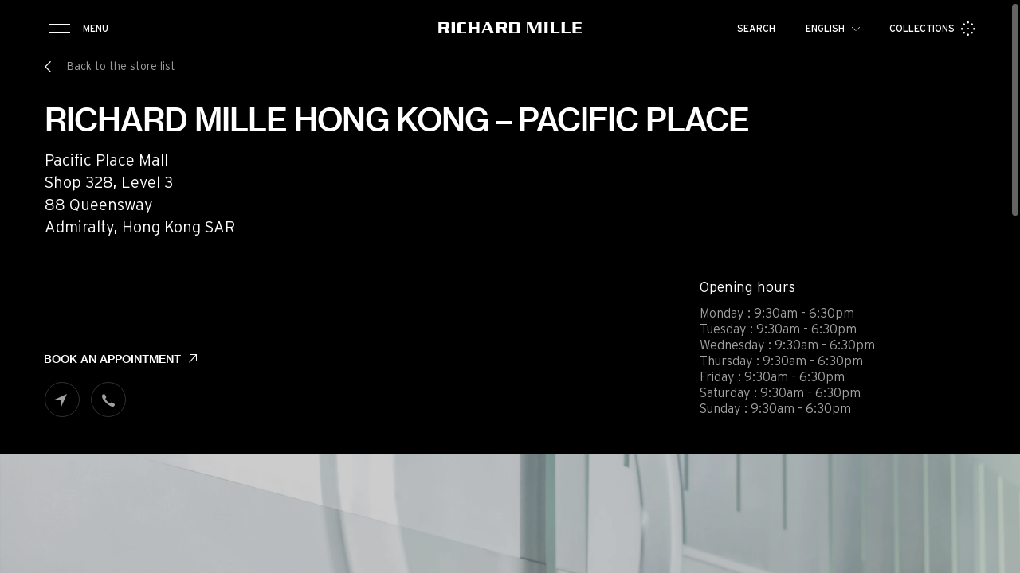

--- FILE ---
content_type: text/html; charset=utf-8
request_url: https://www.richardmille.com/storelocator/richard-mille-pacific-place-hong-kong-hong-kong
body_size: 36852
content:
<!doctype html><html data-n-head-ssr lang="en" data-n-head="%7B%22lang%22:%7B%22ssr%22:%22en%22%7D%7D"><head ><meta data-n-head="ssr" charset="utf-8"><meta data-n-head="ssr" name="viewport" content="width=device-width, initial-scale=1, maximum-scale=1.0, user-scalable=no"><meta data-n-head="ssr" data-hid="keyword" name="keyword" content="RM, watch, watches, richard mille, ladies watches, men watches, luxury, tourbillon, mechanical, automatic, innovation, haute horlogerie, titanium, carbone, watchmaking, F1"><meta data-n-head="ssr" data-hid="fb:app_id" property="fb:app_id" content="1268174609999538"><meta data-n-head="ssr" data-hid="og:type" property="og:type" content="website"><meta data-n-head="ssr" data-hid="og:site_name" property="og:site_name" content="Richard Mille"><meta data-n-head="ssr" data-hid="og:image" property="og:image" content="https://www.richardmille.com/meta-image.jpg"><meta data-n-head="ssr" data-hid="twitter:card" name="twitter:card" content="summary_large_image"><meta data-n-head="ssr" data-hid="twitter:creator" name="twitter:creator" content="@richard_mille"><meta data-n-head="ssr" name="google-site-verification" content="jdScjxNfm3N8ux0DAt_4jy3KliqGkO0OFSozGhnPmBU"><meta data-n-head="ssr" name="naver-site-verification" content="6769929d421defd9a09268c48f16363f8fc0b43c"><meta data-n-head="ssr" data-hid="og:title" property="og:title" content="RICHARD MILLE HONG KONG – PACIFIC PLACE  ⋅ Visit our store"><meta data-n-head="ssr" data-hid="og:description" property="og:description" content="Visit our store in Hong Kong ⋅ Address: Pacific Place, Queensway, Admiralty, Hong Kong ⋅ Phone: +852 2918 9696"><meta data-n-head="ssr" data-hid="description" name="description" content="Visit our store in Hong Kong ⋅ Address: Pacific Place, Queensway, Admiralty, Hong Kong ⋅ Phone: +852 2918 9696"><meta data-n-head="ssr" data-hid="og:url" property="og:url" content="/storelocator/richard-mille-pacific-place-hong-kong-hong-kong"><meta data-n-head="ssr" data-hid="i18n-og" property="og:locale" content="en"><meta data-n-head="ssr" data-hid="i18n-og-alt-fr" property="og:locale:alternate" content="fr"><meta data-n-head="ssr" data-hid="i18n-og-alt-es" property="og:locale:alternate" content="es"><meta data-n-head="ssr" data-hid="i18n-og-alt-ru" property="og:locale:alternate" content="ru"><meta data-n-head="ssr" data-hid="i18n-og-alt-ar" property="og:locale:alternate" content="ar"><meta data-n-head="ssr" data-hid="i18n-og-alt-ja" property="og:locale:alternate" content="ja"><meta data-n-head="ssr" data-hid="i18n-og-alt-zh" property="og:locale:alternate" content="zh"><meta data-n-head="ssr" data-hid="i18n-og-alt-ko" property="og:locale:alternate" content="ko"><title>RICHARD MILLE HONG KONG – PACIFIC PLACE  ⋅ Visit our store</title><link data-n-head="ssr" rel="icon" type="image/x-icon" href="/favicon.ico"><link data-n-head="ssr" rel="apple-touch-icon" sizes="57x57" href="/apple-icon-57x57.png"><link data-n-head="ssr" rel="apple-touch-icon" sizes="60x60" href="/apple-icon-60x60.png"><link data-n-head="ssr" rel="apple-touch-icon" sizes="72x72" href="/apple-icon-72x72.png"><link data-n-head="ssr" rel="apple-touch-icon" sizes="76x76" href="/apple-icon-76x76.png"><link data-n-head="ssr" rel="apple-touch-icon" sizes="114x114" href="/apple-icon-114x114.png"><link data-n-head="ssr" rel="apple-touch-icon" sizes="120x120" href="/apple-icon-120x120.png"><link data-n-head="ssr" rel="apple-touch-icon" sizes="144x144" href="/apple-icon-144x144.png"><link data-n-head="ssr" rel="apple-touch-icon" sizes="152x152" href="/apple-icon-152x152.png"><link data-n-head="ssr" rel="apple-touch-icon" sizes="180x180" href="/apple-icon-180x180.png"><link data-n-head="ssr" rel="preload" href="/fonts/interstate/Interstate-Regular.woff2" as="font" type="font/woff2" crossorigin="anonymous"><link data-n-head="ssr" rel="preload" href="/fonts/interstate/Interstate-Bold.woff2" as="font" type="font/woff2" crossorigin="anonymous"><link data-n-head="ssr" rel="preload" href="/fonts/interstate/Interstate-Light.woff2" as="font" type="font/woff2" crossorigin="anonymous"><link data-n-head="ssr" rel="preload" href="/fonts/5173976/42c029be-62c5-47e5-8a58-ebdc702071fe.woff2" as="font" type="font/woff2" crossorigin="anonymous"><link data-n-head="ssr" rel="preload" href="/fonts/5686921/eac78d53-d051-4a14-b9d4-b818761976ab.woff2" as="font" type="font/woff2" crossorigin="anonymous"><link data-n-head="ssr" rel="preload" href="/fonts/icomoon.woff2" as="font" type="font/woff2" crossorigin="anonymous"><link data-n-head="ssr" data-hid="alternate-hreflang-xdefault" rel="alternate" hreflang="x-default" href="/storelocator/richard-mille-pacific-place-hong-kong-hong-kong"><link data-n-head="ssr" rel="stylesheet" href="https://fast.fonts.net/lt/1.css?apiType=css&amp;c=b05680ca-dc7c-46cf-8a58-44c87c486219&amp;fontids=5686921"><link data-n-head="ssr" rel="canonical" href="/storelocator/richard-mille-pacific-place-hong-kong-hong-kong"><link data-n-head="ssr" rel="stylesheet" href="https://fast.fonts.net/lt/1.css?apiType=css&amp;c=b05680ca-dc7c-46cf-8a58-44c87c486219&amp;fontids=5173976"><link data-n-head="ssr" data-hid="i18n-alt-en" rel="alternate" href="/storelocator/richard-mille-pacific-place-hong-kong-hong-kong" hreflang="en"><link data-n-head="ssr" data-hid="i18n-alt-fr" rel="alternate" href="/fr/magasins/richard-mille-pacific-place-hong-kong-hong-kong" hreflang="fr"><link data-n-head="ssr" data-hid="i18n-alt-es" rel="alternate" href="/es/tiendas/richard-mille-pacific-place-hong-kong-hong-kong" hreflang="es"><link data-n-head="ssr" data-hid="i18n-alt-ru" rel="alternate" href="/ru/storelocator/richard-mille-pacific-place-hong-kong-hong-kong" hreflang="ru"><link data-n-head="ssr" data-hid="i18n-alt-ar" rel="alternate" href="/ar/storelocator/richard-mille-pacific-place-hong-kong-hong-kong" hreflang="ar"><link data-n-head="ssr" data-hid="i18n-alt-ja" rel="alternate" href="/ja/storelocator/richard-mille-pacific-place-hong-kong-hong-kong" hreflang="ja"><link data-n-head="ssr" data-hid="i18n-alt-zh" rel="alternate" href="/cn/storelocator/richard-mille-pacific-place-hong-kong-hong-kong" hreflang="zh"><link data-n-head="ssr" data-hid="i18n-alt-ko" rel="alternate" href="/ko/storelocator/richard-mille-pacific-place-hong-kong-hong-kong" hreflang="ko"><link data-n-head="ssr" data-hid="i18n-xd" rel="alternate" href="/storelocator/richard-mille-pacific-place-hong-kong-hong-kong" hreflang="x-default"><link data-n-head="ssr" data-hid="i18n-can" rel="canonical" href="/storelocator/richard-mille-pacific-place-hong-kong-hong-kong"><script data-n-head="ssr" data-hid="gtm" type="text/javascript">window.dataLayer = window.dataLayer || [];</script><noscript data-n-head="ssr"><div><img src="https://mc.yandex.ru/watch/69064384" style="position:absolute; left:-9999px;" alt="" /></div></noscript><link rel="preload" href="/_nuxt/2bbfa2b.js" as="script"><link rel="preload" href="/_nuxt/e7fcd7b.js" as="script"><link rel="preload" href="/_nuxt/29a0219.js" as="script"><link rel="preload" href="/_nuxt/css/9d5a1b3.css" as="style"><link rel="preload" href="/_nuxt/ee98770.js" as="script"><link rel="preload" href="/_nuxt/css/fc28ac6.css" as="style"><link rel="preload" href="/_nuxt/c76a353.js" as="script"><link rel="stylesheet" href="/_nuxt/css/9d5a1b3.css"><link rel="stylesheet" href="/_nuxt/css/fc28ac6.css"></head><body dir="ltr" data-n-head="%7B%22dir%22:%7B%22ssr%22:%22ltr%22%7D%7D"><div data-server-rendered="true" id="__nuxt"><div data-v-2d78a8d2><div class="loading-inter__bar" data-v-2d78a8d2></div></div><div id="__layout"><div class="layout"><div><div class="page-wrapper"><header class="visible"><div class="overflow container"><div class="menu"><button class="burger-btn"><span></span> <span></span></button> <div class="label">Menu</div></div> <!----> <a href="/" id="hearder-logo" class="logo nuxt-link-active"><img src="/_nuxt/img/logo.41ca974.svg" alt="Richard Mille Official Website"></a> <div class="right"><button class="search"><p class="label">Search</p> <i class="icon icon-search"></i></button> <div class="langs"><div class="dropdown" data-v-cfced19a><div class="dropdown__overlay out-of-scroll" data-v-cfced19a></div> <div class="dropdown__content" data-v-cfced19a><p class="dropdown__title text text--body3" data-v-cfced19a>English <i class="icon icon-next" data-v-cfced19a></i></p> <div class="dropdown__container" data-v-cfced19a><ul class="lang-switcher" data-v-cfced19a><li data-v-cfced19a><a href="/storelocator/richard-mille-pacific-place-hong-kong-hong-kong" aria-current="page" class="nuxt-link-exact-active nuxt-link-active"></a></li><li data-v-cfced19a><a href="/fr/magasins/richard-mille-pacific-place-hong-kong-hong-kong"><button class="r__option"><span>Français</span></button></a></li><li data-v-cfced19a><a href="/es/tiendas/richard-mille-pacific-place-hong-kong-hong-kong"><button class="r__option"><span>Español</span></button></a></li><li data-v-cfced19a><a href="/ru/storelocator/richard-mille-pacific-place-hong-kong-hong-kong"><button class="r__option"><span>Pусский</span></button></a></li><li data-v-cfced19a><a href="/ar/storelocator/richard-mille-pacific-place-hong-kong-hong-kong"><button class="r__option"><span>العربية</span></button></a></li><li data-v-cfced19a><a href="/ja/storelocator/richard-mille-pacific-place-hong-kong-hong-kong"><button class="r__option"><span>日本語</span></button></a></li><li data-v-cfced19a><a href="/cn/storelocator/richard-mille-pacific-place-hong-kong-hong-kong"><button class="r__option"><span>中文</span></button></a></li><li data-v-cfced19a><a href="/ko/storelocator/richard-mille-pacific-place-hong-kong-hong-kong"><button class="r__option"><span>한국어</span></button></a></li></ul></div></div></div></div> <a href="/collections" class="model"><p class="label">Collections</p> <div class="icon icon-model"></div></a></div></div> <div class="sidebar out-of-scroll"><div class="sidebar__overlay out-of-scroll"></div> <div class="sidebar__bg out-of-scroll"></div> <div class="sidebar__content"><div class="sidebar__wrapper"><div><div class="sidebar__close"><i class="icon icon-cross"></i></div> <ul class="sidebar__section sidebar__section1"><li><a href="/dispatch/the-brand" class="title title--h3">
                            The brand
                        </a></li> <li><a href="/dispatch/savoir-faire" class="title title--h3">
                            Savoir-faire
                        </a></li> <li><a href="/collections" class="title title--h3">
                            Collections
                        </a></li> <li><a href="/friends-and-partners" class="title title--h3">
                            Friends &amp; partners
                        </a></li> <li><a href="/storelocator" class="title title--h3 nuxt-link-active">
                            Store locator
                        </a></li> <li><a href="/events" class="title title--h3">
                            Events
                        </a></li></ul> <ul class="sidebar__section sidebar__section2"><li><a href="/historical-models" class="text text--body2">
                            Historical models
                        </a></li> <li><a href="/page/servicing" class="text text--body2">
                                Servicing
                            </a></li> <li><a href="/pre-owned" class="text text--body2">
                        Pre-Owned
                        </a></li> <li><a href="/book-an-appointment" class="text text--body2">
                        Book an appointment
                    </a></li></ul> <ul class="sidebar__section sidebar__section3"><li><a href="/contact" class="text text--body4">
                            Contact
                        </a></li> <li><a href="/legals" class="text text--body4">
                            Legals
                        </a></li> <li><span data-acsb-custom-trigger="true" class="text text--body4">
                            Accessibility
                        </span></li> <li><a href="/sitemap" class="text text--body4">
                            Sitemap
                        </a></li> <li class="sidebar__bestlink sidebar__bestlink--desktop"><div class="dropdown text text--body4 top" data-v-cfced19a data-v-0040b53e><div class="dropdown__overlay out-of-scroll" data-v-cfced19a></div> <div class="dropdown__content" data-v-cfced19a><p class="dropdown__title text text--body4" data-v-cfced19a>Most viewed pages <i class="icon icon-next" data-v-cfced19a></i></p> <div class="dropdown__container" data-v-cfced19a><div class="best-links__loader" data-v-cfced19a data-v-0040b53e><div class="loader loader--large" data-v-cfced19a data-v-0040b53e></div></div></div></div></div></li> <li><a href="/credits" class="text text--body4">
                        Credits
                        </a></li></ul></div> <div class="sidebar__footer"><div class="sidebar__social"><a href="https://www.facebook.com/richardmille.watches" target="_blank" class="icon icon-facebook"></a> <a href="https://twitter.com/richard_mille" target="_blank" class="icon icon-twitter1"></a> <a href="https://www.instagram.com/richardmille/" target="_blank" class="icon icon-instagram1"></a> <a href="https://www.youtube.com/richardmilleofficial" target="_blank" class="icon icon-youtube"></a> <a href="https://www.weibo.com/RichardMilleOfficial" target="_blank" class="icon icon-weibo"></a></div> <ul class="lang-select sidebar__langs"><li><a href="/storelocator/richard-mille-pacific-place-hong-kong-hong-kong" aria-current="page" class="nuxt-link-exact-active nuxt-link-active"><button class="r__option active"><span>en</span></button></a></li><li><a href="/fr/magasins/richard-mille-pacific-place-hong-kong-hong-kong"><button class="r__option"><span>fr</span></button></a></li><li><a href="/es/tiendas/richard-mille-pacific-place-hong-kong-hong-kong"><button class="r__option"><span>es</span></button></a></li><li><a href="/ru/storelocator/richard-mille-pacific-place-hong-kong-hong-kong"><button class="r__option"><span>ru</span></button></a></li><li><a href="/ar/storelocator/richard-mille-pacific-place-hong-kong-hong-kong"><button class="r__option"><span>ar</span></button></a></li><li><a href="/ja/storelocator/richard-mille-pacific-place-hong-kong-hong-kong"><button class="r__option"><span>ja</span></button></a></li><li><a href="/cn/storelocator/richard-mille-pacific-place-hong-kong-hong-kong"><button class="r__option"><span>cn</span></button></a></li><li><a href="/ko/storelocator/richard-mille-pacific-place-hong-kong-hong-kong"><button class="r__option"><span>ko</span></button></a></li></ul></div></div></div></div> <div class="search out-of-scroll" style="height:100vh;" data-v-98986228><div class="container search__container" data-v-98986228><div class="search__top" data-v-98986228><div class="search__close" data-v-98986228><i class="icon icon-cross" data-v-98986228></i></div> <div class="search__head" data-v-98986228><input type="text" placeholder="Search" value="" class="search__input title title--h1" data-v-98986228> <p class="search__count subtitle subtitle--2" data-v-98986228><!----></p></div></div> <div class="search__results" data-v-98986228><div class="scroll-inner" data-v-98986228><div class="search__loader loader loader--medium" data-v-98986228></div></div></div></div></div></header> <div class="store-locator-single" data-v-9ae509c8><div class="store-locator-single__back container" data-v-9ae509c8><a href="/storelocator" class="nuxt-link-active" data-v-9ae509c8><i class="icon icon-previous" data-v-9ae509c8></i> <span class="return__title" data-v-9ae509c8>Back to the store list</span></a></div> <div class="store-locator-single__head container" data-v-9ae509c8><h1 class="store-locator-single__name title title--h2" data-v-9ae509c8>
      RICHARD MILLE HONG KONG – PACIFIC PLACE 
    </h1> <p class="store-locator-single__address text text--body1" data-v-9ae509c8>Pacific Place Mall<br />
Shop 328, Level 3<br />
88 Queensway<br />
Admiralty, Hong Kong SAR</p> <p class="store-locator-single__country text text--body1" data-v-9ae509c8>
      
    </p></div> <div class="store-locator-single__subhead container" data-v-9ae509c8><div class="store-locator-single__subhead-contact" data-v-9ae509c8><a href="https://book-cn.richardmille.com/v2/#book/location/1/count/1/" target="_blank" class="link link--arrow" data-v-9ae509c8>
        Book an appointment
      </a> <div class="store-locator-single__subhead-buttons" data-v-9ae509c8><a target="_blank" href="https://www.google.com/maps?q=22.2771993,114.16624720000004" class="store-locator-single__subhead-button" data-v-9ae509c8><i class="icon icon-location" data-v-9ae509c8></i></a> <!----> <a href="tel:+852 2918 9696" class="store-locator-single__subhead-button" data-v-9ae509c8><i class="icon icon-phone" data-v-9ae509c8></i></a> <!----></div></div> <div class="store-locator-single__subhead-hours" data-v-9ae509c8><p class="store-locator-single__subhead-hours-title text text--body3" data-v-9ae509c8>
        Opening hours
      </p> <div class="store-locator-single__subhead-hours-wrapper" data-v-9ae509c8><div data-v-9ae509c8><p class="text text--body4" data-v-9ae509c8>
            Monday :
          9:30am
           
          
          
          -
          6:30pm
          </p><p class="text text--body4" data-v-9ae509c8>
            Tuesday :
          9:30am
           
          
          
          -
          6:30pm
          </p><p class="text text--body4" data-v-9ae509c8>
            Wednesday :
          9:30am
           
          
          
          -
          6:30pm
          </p><p class="text text--body4" data-v-9ae509c8>
            Thursday :
          9:30am
           
          
          
          -
          6:30pm
          </p><p class="text text--body4" data-v-9ae509c8>
            Friday :
          9:30am
           
          
          
          -
          6:30pm
          </p><p class="text text--body4" data-v-9ae509c8>
            Saturday :
          9:30am
           
          
          
          -
          6:30pm
          </p><p class="text text--body4" data-v-9ae509c8>
            Sunday :
          9:30am
           
          
          
          -
          6:30pm
          </p></div></div></div> <!----> <div class="store-locator-single__subhead-images" data-v-9ae509c8><!----></div></div></div> <footer class="footer en" data-v-cd1cb3fc><div class="footer__breadcrumb container" data-v-cd1cb3fc><div data-fetch-key="data-v-10d03b7c:0" class="breadcrumb__placeholder" data-v-10d03b7c data-v-cd1cb3fc><script type="application/ld+json" data-v-10d03b7c>{
  "@context": "https://schema.org",
  "@type": "BreadcrumbList",
  "itemListElement": [
    {
      "@type": "ListItem",
      "position": 1,
      "name": "Richard Mille",
      "item": "https://www.richardmille.com/"
    },
    {
      "@type": "ListItem",
      "position": 2,
      "name": "Store locator",
      "item": "https://www.richardmille.com/storelocator"
    }
  ]
}</script> <div class="breadcrumb" data-v-10d03b7c><div class="breadcrumb__item" data-v-10d03b7c><a href="/" class="li/man nuxt-link-active" data-v-10d03b7c><span data-v-10d03b7c>
                        Richard Mille
                    </span></a> <span class="text--grey sep" data-v-10d03b7c>•</span></div><div class="breadcrumb__item" data-v-10d03b7c><span class="text--grey" data-v-10d03b7c>
                Store locator
            </span> <!----></div></div></div></div> <div class="footer__content container" data-v-cd1cb3fc><div class="footer__section" data-v-cd1cb3fc><a href="/" class="footer__logo nuxt-link-active" data-v-cd1cb3fc><img src="/_nuxt/img/logo.41ca974.svg" alt="Richard Mille Official Website" data-v-cd1cb3fc></a></div> <div class="footer__section footer__section1" data-v-cd1cb3fc><ul data-v-cd1cb3fc><li data-v-cd1cb3fc><a href="/dispatch/the-brand" class="subtitle footer__section1-link" data-v-cd1cb3fc>
                The brand
            </a></li> <li data-v-cd1cb3fc><a href="/dispatch/savoir-faire" class="subtitle footer__section1-link" data-v-cd1cb3fc>
                Savoir-faire
            </a></li> <li data-v-cd1cb3fc><a href="/collections" class="subtitle footer__section1-link" data-v-cd1cb3fc>
                Collections
            </a></li> <li data-v-cd1cb3fc><a href="/friends-and-partners" class="subtitle footer__section1-link" data-v-cd1cb3fc>
                Friends &amp; partners
            </a></li> <li data-v-cd1cb3fc><a href="/storelocator" no-prefetch class="subtitle footer__section1-link" data-v-cd1cb3fc>
                Store locator
            </a></li> <li data-v-cd1cb3fc><a href="/events" class="subtitle footer__section1-link" data-v-cd1cb3fc>
                Events
            </a></li></ul></div> <div class="footer__section footer__section2" data-v-cd1cb3fc><ul class="footer__sub-section footer__sub-section--big" data-v-cd1cb3fc><li data-v-cd1cb3fc><a href="/historical-models" class="text text--body3" data-v-cd1cb3fc>
            Historical models
          </a></li> <li data-v-cd1cb3fc><a href="/page/servicing" class="text text--body3" data-v-cd1cb3fc>
            Servicing
          </a></li> <li data-v-cd1cb3fc><a href="/pre-owned" class="text text--body3" data-v-cd1cb3fc>
              Pre-Owned
            </a></li> <li data-v-cd1cb3fc><a href="/book-an-appointment" class="text text--body3" data-v-cd1cb3fc>
            Book an appointment
          </a></li></ul> <div class="footer__sub-section footer__social" data-v-cd1cb3fc><div class="text text--body4 footer__social-title" data-v-cd1cb3fc>Follow us</div> <div class="footer__social-content" data-v-cd1cb3fc><a href="https://www.facebook.com/richardmille.watches" target="_blank" class="icon icon-facebook" data-v-cd1cb3fc></a> <a href="https://twitter.com/richard_mille" target="_blank" class="icon icon-twitter1" data-v-cd1cb3fc></a> <a href="https://www.instagram.com/richardmille/" target="_blank" class="icon icon-instagram1" data-v-cd1cb3fc></a> <a href="https://www.youtube.com/richardmilleofficial" target="_blank" class="icon icon-youtube" data-v-cd1cb3fc></a> <a href="https://www.weibo.com/RichardMilleOfficial" target="_blank" class="icon icon-weibo" data-v-cd1cb3fc></a></div></div> <ul class="footer__bestlink footer__bestlink--mobile" data-v-cd1cb3fc><li data-v-cd1cb3fc><div class="dropdown text text--body4 top" data-v-cfced19a data-v-0040b53e data-v-cd1cb3fc><div class="dropdown__overlay out-of-scroll" data-v-cfced19a></div> <div class="dropdown__content" data-v-cfced19a><p class="dropdown__title text text--body4" data-v-cfced19a>Most viewed pages <i class="icon icon-next" data-v-cfced19a></i></p> <div class="dropdown__container" data-v-cfced19a><div class="best-links__loader" data-v-cfced19a data-v-0040b53e><div class="loader loader--large" data-v-cfced19a data-v-0040b53e></div></div></div></div></div></li></ul> <ul class="footer__sub-section footer__sub-section--opacity" data-v-cd1cb3fc><li data-v-cd1cb3fc><a href="/contact" class="text text--body4" data-v-cd1cb3fc>
              Contact
          </a></li> <li data-v-cd1cb3fc><a href="/legals" class="text text--body4" data-v-cd1cb3fc>
                Legals
            </a></li> <li data-v-cd1cb3fc><a href="/page/alert-procedure" class="text text--body4" data-v-cd1cb3fc>
            Our commitments
          </a></li> <li data-v-cd1cb3fc><span data-acsb-custom-trigger="true" class="text text--body4" data-v-cd1cb3fc>
                Accessibility
            </span></li> <li data-v-cd1cb3fc><a href="/sitemap" class="text text--body4" data-v-cd1cb3fc>
                Sitemap
            </a></li> <li class="footer__bestlink footer__bestlink--desktop" data-v-cd1cb3fc><div class="dropdown text text--body4 top" data-v-cfced19a data-v-0040b53e data-v-cd1cb3fc><div class="dropdown__overlay out-of-scroll" data-v-cfced19a></div> <div class="dropdown__content" data-v-cfced19a><p class="dropdown__title text text--body4" data-v-cfced19a>Most viewed pages <i class="icon icon-next" data-v-cfced19a></i></p> <div class="dropdown__container" data-v-cfced19a><div class="best-links__loader" data-v-cfced19a data-v-0040b53e><div class="loader loader--large" data-v-cfced19a data-v-0040b53e></div></div></div></div></div></li> <li class="footer__bestlink copyright--mobile no-hover" data-v-cd1cb3fc>
          © Richard Mille 2025
        </li> <li data-v-cd1cb3fc><a href="/credits" class="text text--body4" data-v-cd1cb3fc>
            Credits
          </a></li></ul></div></div> <div class="footer__sub container" data-v-cd1cb3fc><ul class="footer__sub-links" data-v-cd1cb3fc><li class="footer__sub-link copyright--desktop no-hover" data-v-cd1cb3fc>© Richard Mille 2025</li> <!----></ul> <div class="footer__sub-lang" data-v-cd1cb3fc><ul class="lang-select langs" data-v-cd1cb3fc><li><a href="/storelocator/richard-mille-pacific-place-hong-kong-hong-kong" aria-current="page" class="nuxt-link-exact-active nuxt-link-active"><button class="r__option active"><span>en</span></button></a></li><li><a href="/fr/magasins/richard-mille-pacific-place-hong-kong-hong-kong"><button class="r__option"><span>fr</span></button></a></li><li><a href="/es/tiendas/richard-mille-pacific-place-hong-kong-hong-kong"><button class="r__option"><span>es</span></button></a></li><li><a href="/ru/storelocator/richard-mille-pacific-place-hong-kong-hong-kong"><button class="r__option"><span>ru</span></button></a></li><li><a href="/ar/storelocator/richard-mille-pacific-place-hong-kong-hong-kong"><button class="r__option"><span>ar</span></button></a></li><li><a href="/ja/storelocator/richard-mille-pacific-place-hong-kong-hong-kong"><button class="r__option"><span>ja</span></button></a></li><li><a href="/cn/storelocator/richard-mille-pacific-place-hong-kong-hong-kong"><button class="r__option"><span>cn</span></button></a></li><li><a href="/ko/storelocator/richard-mille-pacific-place-hong-kong-hong-kong"><button class="r__option"><span>ko</span></button></a></li></ul></div></div></footer></div></div></div></div></div><script>window.__NUXT__=(function(a,b,c,d,e,f,g,h,i,j,k,l,m,n,o,p,q,r,s,t,u,v,w,x,y,z,A,B,C,D,E,F,G,H,I,J,K,L,M,N,O,P,Q,R,S,T,U,V,W,X,Y,Z,_,$,aa,ab,ac,ad,ae,af,ag,ah,ai,aj,ak,al,am,an,ao,ap,aq,ar,as,at,au,av,aw,ax,ay,az,aA,aB,aC,aD,aE,aF,aG,aH,aI,aJ,aK,aL,aM,aN,aO,aP,aQ,aR,aS,aT,aU,aV,aW,aX,aY,aZ,a_,a$,ba,bb,bc,bd,be,bf,bg,bh,bi,bj,bk,bl,bm,bn,bo,bp,bq,br,bs,bt,bu,bv,bw,bx,by,bz,bA,bB,bC,bD,bE,bF,bG,bH,bI,bJ,bK,bL,bM,bN,bO,bP,bQ,bR,bS,bT,bU,bV,bW,bX,bY,bZ,b_,b$,ca,cb,cc,cd,ce,cf,cg,ch,ci,cj,ck,cl,cm,cn,co,cp,cq,cr,cs,ct,cu,cv,cw,cx,cy,cz,cA,cB,cC,cD,cE,cF,cG,cH,cI,cJ,cK,cL,cM,cN,cO,cP,cQ,cR,cS,cT,cU,cV,cW,cX,cY,cZ,c_,c$,da,db,dc,dd,de,df,dg,dh,di,dj,dk,dl,dm,dn,do0,dp,dq,dr,ds,dt,du,dv,dw,dx,dy,dz,dA,dB,dC,dD,dE,dF,dG,dH,dI,dJ,dK,dL,dM,dN,dO,dP,dQ,dR,dS,dT,dU,dV,dW,dX,dY,dZ,d_,d$,ea,eb,ec,ed,ee,ef,eg,eh,ei,ej,ek,el,em,en,eo,ep,eq,er,es,et,eu,ev,ew,ex,ey,ez,eA,eB,eC,eD,eE,eF,eG,eH,eI,eJ,eK,eL,eM,eN,eO,eP,eQ,eR,eS,eT,eU,eV,eW,eX,eY,eZ,e_,e$,fa,fb,fc,fd,fe,ff,fg,fh,fi,fj,fk,fl,fm,fn,fo,fp,fq,fr,fs,ft,fu,fv,fw,fx,fy,fz,fA,fB,fC,fD,fE,fF,fG,fH,fI,fJ,fK,fL,fM,fN,fO,fP,fQ,fR,fS,fT,fU,fV,fW,fX,fY,fZ,f_,f$,ga,gb,gc,gd,ge,gf,gg,gh,gi,gj,gk,gl,gm,gn,go,gp,gq,gr,gs,gt,gu,gv,gw,gx,gy,gz,gA,gB,gC,gD,gE,gF,gG,gH,gI,gJ,gK,gL,gM,gN,gO,gP,gQ,gR,gS,gT,gU,gV,gW,gX,gY,gZ,g_,g$,ha,hb,hc,hd,he,hf,hg,hh,hi,hj,hk,hl,hm,hn,ho,hp,hq,hr,hs,ht,hu,hv,hw,hx,hy,hz,hA,hB,hC,hD,hE,hF,hG,hH,hI,hJ,hK,hL,hM,hN,hO,hP,hQ,hR,hS,hT,hU,hV,hW,hX,hY,hZ,h_,h$,ia,ib,ic,id,ie,if0,ig,ih,ii,ij,ik,il,im,in0,io,ip,iq,ir,is,it,iu,iv,iw){fd[0]={id:1348,date:"2025-12-06T16:36:31",date_gmt:"2025-12-06T15:36:31",guid:{rendered:"http:\u002F\u002Frichard-mille.local\u002Fdata\u002Fboutique\u002Frichard-mille-the-st-regis-aspen-usa-aspen\u002F"},modified:"2025-12-22T12:22:19",modified_gmt:"2025-12-22T11:22:19",slug:"richard-mille-the-st-regis-aspen-usa-aspen",status:d,type:E,link:"https:\u002F\u002Fbo.richardmille.com\u002Fpos\u002Frichard-mille-the-st-regis-aspen-usa-aspen\u002F",title:{rendered:as},content:{rendered:a,protected:g},author:ae,featured_media:m,template:a,search_tag:[],class_list:["post-1348",E,N,O,P],acf:{store_type:{value:Q,label:R},name:"Richard Mille Aspen",country:a,city:"Aspen",address:"The St. Regis Aspen Resort\u003Cbr \u002F\u003E\r\n315 Dean Street\u003Cbr \u002F\u003E\r\nAspen, Colorado 81611",position:{address:"The St. Regis Aspen Resort, East Dean Street, Aspen, CO, USA",lat:"39.1869176",lng:"-106.82111309999999"},phone:"+1 970-315-8888",opening_hours:{monday:{am_open:H,am_open_label:c,am_close:a,am_close_label:c,pm_open:a,pm_open_label:b,pm_close:D,pm_close_label:b,closed:g},tuesday:{am_open:H,am_open_label:c,am_close:a,am_close_label:c,pm_open:a,pm_open_label:b,pm_close:D,pm_close_label:b,closed:g},wednesday:{am_open:H,am_open_label:c,am_close:a,am_close_label:c,pm_open:a,pm_open_label:b,pm_close:D,pm_close_label:b,closed:g},thursday:{am_open:H,am_open_label:c,am_close:a,am_close_label:c,pm_open:a,pm_open_label:b,pm_close:D,pm_close_label:b,closed:g},friday:{am_open:H,am_open_label:c,am_close:a,am_close_label:c,pm_open:a,pm_open_label:b,pm_close:D,pm_close_label:b,closed:g},saturday:{am_open:H,am_open_label:c,am_close:a,am_close_label:c,pm_open:a,pm_open_label:b,pm_close:D,pm_close_label:b,closed:g},sunday:{am_open:F,am_open_label:c,am_close:a,am_close_label:c,pm_open:a,pm_open_label:b,pm_close_label:b,pm_close:"4:00",closed:n}},email:"aspen@rmamericas.com",description:a,images:[{ID:aE,id:aE,title:bN,filename:bO,filesize:bP,url:ap,link:bQ,alt:a,author:I,description:a,caption:a,name:bR,status:p,uploaded_to:bf,date:bS,modified:bT,menu_order:m,mime_type:q,type:r,subtype:s,icon:t,width:j,height:k,sizes:{thumbnail:bU,"thumbnail-width":i,"thumbnail-height":i,medium:bV,"medium-width":u,"medium-height":y,medium_large:bW,"medium_large-width":v,"medium_large-height":z,large:bX,"large-width":o,"large-height":B,"1536x1536":ap,"1536x1536-width":x,"1536x1536-height":C,"2048x2048":ap,"2048x2048-width":j,"2048x2048-height":k,preview_admin:bY,"preview_admin-width":w,"preview_admin-height":A}}],appointment:"https:\u002F\u002Fbook.richardmille.com\u002Fv2\u002F#book\u002Flocation\u002F24\u002Fcount\u002F1\u002F"},translatation:{ar:{translation_id:"84173",language_code:S,element_id:"109467",source_language_code:f,element_type:e,original:h,post_title:as,post_status:d},en:{translation_id:"946",language_code:f,element_id:"1348",source_language_code:J,element_type:e,original:L,post_title:as,post_status:d},es:{translation_id:"84180",language_code:T,element_id:"109473",source_language_code:f,element_type:e,original:h,post_title:as,post_status:d},fr:{translation_id:"84175",language_code:K,element_id:"109469",source_language_code:f,element_type:e,original:h,post_title:as,post_status:d},ja:{translation_id:"84176",language_code:U,element_id:"109470",source_language_code:f,element_type:e,original:h,post_title:as,post_status:d},ko:{translation_id:"84177",language_code:V,element_id:"109471",source_language_code:f,element_type:e,original:h,post_title:as,post_status:d},ru:{translation_id:"84181",language_code:W,element_id:"109472",source_language_code:f,element_type:e,original:h,post_title:as,post_status:d},"zh-hans":{translation_id:"84174",language_code:M,element_id:"109468",source_language_code:f,element_type:e,original:h,post_title:as,post_status:d}},terms:[],_links:{self:[{href:"https:\u002F\u002Fbo.richardmille.com\u002Fwp-json\u002Fwp\u002Fv2\u002Fpos\u002F1348",targetHints:{allow:[X]}}],collection:[{href:Y}],about:[{href:Z}],author:[{embeddable:n,href:af}],"wp:attachment":[{href:"https:\u002F\u002Fbo.richardmille.com\u002Fwp-json\u002Fwp\u002Fv2\u002Fmedia?parent=1348"}],"wp:term":[{taxonomy:_,embeddable:n,href:"https:\u002F\u002Fbo.richardmille.com\u002Fwp-json\u002Fwp\u002Fv2\u002Fsearch_tag?post=1348"}],curies:[{name:$,href:aa,templated:n}]}};fd[1]={id:fe,date:"2025-10-15T10:55:14",date_gmt:"2025-10-15T08:55:14",guid:{rendered:"https:\u002F\u002Fbo.richardmille.com\u002F?post_type=pos&#038;p=108984"},modified:"2025-12-18T16:34:49",modified_gmt:"2025-12-18T15:34:49",slug:"richard-mille-sydney",status:d,type:E,link:"https:\u002F\u002Fbo.richardmille.com\u002Fpos\u002Frichard-mille-sydney\u002F",title:{rendered:aF},content:{rendered:a,protected:g},author:20,featured_media:m,template:a,search_tag:[],class_list:["post-108984",E,N,O,P],acf:{store_type:{value:Q,label:R},name:"Richard Mille Sydney",country:"Australia",city:"Sydney",address:"Richard Mille, 1\u002F35-39  Bridge Street\u003Cbr \u002F\u003E\r\nSydney 2000 NSW",position:{address:"35\u002F39 Bridge Street, Sydney NSW 2000, Australia",lat:"-33.8635361",lng:"151.2106793"},phone:"+61 02 7233 3944",email:"syd@richardmilleasia.com",opening_hours:{monday:{am_open:l,am_open_label:c,am_close:a,am_close_label:c,pm_open:a,pm_open_label:b,pm_close:ah,pm_close_label:b,closed:g},tuesday:{am_open:l,am_open_label:c,am_close:a,am_close_label:c,pm_open:a,pm_open_label:b,pm_close:ah,pm_close_label:b,closed:g},wednesday:{am_open:l,am_open_label:c,am_close:a,am_close_label:c,pm_open:a,pm_open_label:b,pm_close:ah,pm_close_label:b,closed:g},thursday:{am_open:l,am_open_label:c,am_close:a,am_close_label:c,pm_open:a,pm_open_label:b,pm_close:ah,pm_close_label:b,closed:g},friday:{am_open:l,am_open_label:c,am_close:a,am_close_label:c,pm_open:a,pm_open_label:b,pm_close:ah,pm_close_label:b,closed:g},saturday:{am_open:l,am_open_label:c,am_close:a,am_close_label:c,pm_open:a,pm_open_label:b,pm_close:ah,pm_close_label:b,closed:g},sunday:{am_open:l,am_open_label:c,am_close:a,am_close_label:c,pm_open:a,pm_open_label:b,pm_close_label:b,pm_close:ah,closed:g}},description:a,images:[{ID:ff,id:ff,title:"RM-Sydney",filename:"RM-Sydney.jpg",filesize:336306,url:ct,link:"https:\u002F\u002Fbo.richardmille.com\u002Fpos\u002Frichard-mille-sydney\u002Frm-sydney\u002F",alt:a,author:aG,description:a,caption:a,name:"rm-sydney",status:p,uploaded_to:fe,date:"2025-10-15 08:54:00",modified:"2025-10-15 08:54:03",menu_order:m,mime_type:q,type:r,subtype:s,icon:t,width:j,height:k,sizes:{thumbnail:"https:\u002F\u002Fmedia.richardmille.com\u002Fwp-content\u002Fuploads\u002F2025\u002F10\u002F15125401\u002FRM-Sydney-150x150.jpg","thumbnail-width":i,"thumbnail-height":i,medium:"https:\u002F\u002Fmedia.richardmille.com\u002Fwp-content\u002Fuploads\u002F2025\u002F10\u002F15125401\u002FRM-Sydney-300x169.jpg","medium-width":u,"medium-height":y,medium_large:"https:\u002F\u002Fmedia.richardmille.com\u002Fwp-content\u002Fuploads\u002F2025\u002F10\u002F15125401\u002FRM-Sydney-768x432.jpg","medium_large-width":v,"medium_large-height":z,large:"https:\u002F\u002Fmedia.richardmille.com\u002Fwp-content\u002Fuploads\u002F2025\u002F10\u002F15125401\u002FRM-Sydney-1024x576.jpg","large-width":o,"large-height":B,"1536x1536":ct,"1536x1536-width":x,"1536x1536-height":C,"2048x2048":ct,"2048x2048-width":j,"2048x2048-height":k,preview_admin:"https:\u002F\u002Fmedia.richardmille.com\u002Fwp-content\u002Fuploads\u002F2025\u002F10\u002F15125401\u002FRM-Sydney-180x101.jpg","preview_admin-width":w,"preview_admin-height":A}}],appointment:a},translatation:{ar:{translation_id:"84072",language_code:S,element_id:"109000",source_language_code:f,element_type:e,original:h,post_title:aF,post_status:d},en:{translation_id:"84063",language_code:f,element_id:"108984",source_language_code:J,element_type:e,original:L,post_title:aF,post_status:d},es:{translation_id:"84078",language_code:T,element_id:"109006",source_language_code:f,element_type:e,original:h,post_title:aF,post_status:d},fr:{translation_id:"84074",language_code:K,element_id:"109002",source_language_code:f,element_type:e,original:h,post_title:aF,post_status:d},ja:{translation_id:"84075",language_code:U,element_id:"109003",source_language_code:f,element_type:e,original:h,post_title:aF,post_status:d},ko:{translation_id:"84076",language_code:V,element_id:"109004",source_language_code:f,element_type:e,original:h,post_title:"리차드 밀 시드니",post_status:d},ru:{translation_id:"84077",language_code:W,element_id:"109005",source_language_code:f,element_type:e,original:h,post_title:aF,post_status:d},"zh-hans":{translation_id:"84073",language_code:M,element_id:"109001",source_language_code:f,element_type:e,original:h,post_title:aF,post_status:d}},terms:[],_links:{self:[{href:"https:\u002F\u002Fbo.richardmille.com\u002Fwp-json\u002Fwp\u002Fv2\u002Fpos\u002F108984",targetHints:{allow:[X]}}],collection:[{href:Y}],about:[{href:Z}],author:[{embeddable:n,href:"https:\u002F\u002Fbo.richardmille.com\u002Fwp-json\u002Fwp\u002Fv2\u002Fusers\u002F20"}],"wp:attachment":[{href:"https:\u002F\u002Fbo.richardmille.com\u002Fwp-json\u002Fwp\u002Fv2\u002Fmedia?parent=108984"}],"wp:term":[{taxonomy:_,embeddable:n,href:"https:\u002F\u002Fbo.richardmille.com\u002Fwp-json\u002Fwp\u002Fv2\u002Fsearch_tag?post=108984"}],curies:[{name:$,href:aa,templated:n}]}};fd[2]={id:fg,date:"2024-11-15T11:43:29",date_gmt:"2024-11-15T10:43:29",guid:{rendered:"https:\u002F\u002Fbo.richardmille.com\u002F?post_type=pos&#038;p=98236"},modified:"2025-12-19T12:07:01",modified_gmt:"2025-12-19T11:07:01",slug:"richard-mille-dallas",status:d,type:E,link:"https:\u002F\u002Fbo.richardmille.com\u002Fpos\u002Frichard-mille-dallas\u002F",title:{rendered:at},content:{rendered:a,protected:g},author:bg,featured_media:m,template:a,search_tag:[],class_list:["post-98236",E,N,O,P],acf:{store_type:{value:Q,label:R},name:"Richard Mille Dallas",country:a,city:"Dallas",address:"100 Highland Park village \u003Cbr \u002F\u003E\r\nSuite 103\u003Cbr \u002F\u003E\r\nDallas, Tx 75205",position:{address:"100 Highland Park Village, Dallas, TX 75205, États-Unis",lat:"32.8360315",lng:"-96.8048826"},phone:"+1 214 833 8888",email:"dallas@rmamericas.com",opening_hours:{monday:{am_open:F,am_open_label:c,am_close:a,am_close_label:c,pm_open:a,pm_open_label:b,pm_close:D,pm_close_label:b,closed:g},tuesday:{am_open:F,am_open_label:c,am_close:a,am_close_label:c,pm_open:a,pm_open_label:b,pm_close:D,pm_close_label:b,closed:g},wednesday:{am_open:F,am_open_label:c,am_close:a,am_close_label:c,pm_open:a,pm_open_label:b,pm_close:D,pm_close_label:b,closed:g},thursday:{am_open:F,am_open_label:c,am_close:a,am_close_label:c,pm_open:a,pm_open_label:b,pm_close:D,pm_close_label:b,closed:g},friday:{am_open:F,am_open_label:c,am_close:a,am_close_label:c,pm_open:a,pm_open_label:b,pm_close:D,pm_close_label:b,closed:g},saturday:{am_open:F,am_open_label:c,am_close:a,am_close_label:c,pm_open:a,pm_open_label:b,pm_close:D,pm_close_label:b,closed:g},sunday:{am_open:ar,am_open_label:b,am_close:a,am_close_label:c,pm_open:a,pm_open_label:b,pm_close_label:b,pm_close:ah,closed:g}},description:a,images:[{ID:fh,id:fh,title:"RM_Dallas",filename:"RM_Dallas-1.jpg",filesize:243006,url:fi,link:"https:\u002F\u002Fbo.richardmille.com\u002Fpos\u002Frichard-mille-dallas\u002Frm_dallas-2\u002F",alt:a,author:G,description:a,caption:a,name:"rm_dallas-2",status:p,uploaded_to:fg,date:"2025-12-19 11:06:51",modified:"2025-12-19 11:06:57",menu_order:m,mime_type:q,type:r,subtype:s,icon:t,width:j,height:k,sizes:{thumbnail:"https:\u002F\u002Fmedia.richardmille.com\u002Fwp-content\u002Fuploads\u002F2024\u002F11\u002F19130652\u002FRM_Dallas-1-150x150.jpg","thumbnail-width":i,"thumbnail-height":i,medium:"https:\u002F\u002Fmedia.richardmille.com\u002Fwp-content\u002Fuploads\u002F2024\u002F11\u002F19130652\u002FRM_Dallas-1-300x169.jpg","medium-width":u,"medium-height":y,medium_large:"https:\u002F\u002Fmedia.richardmille.com\u002Fwp-content\u002Fuploads\u002F2024\u002F11\u002F19130652\u002FRM_Dallas-1-768x432.jpg","medium_large-width":v,"medium_large-height":z,large:"https:\u002F\u002Fmedia.richardmille.com\u002Fwp-content\u002Fuploads\u002F2024\u002F11\u002F19130652\u002FRM_Dallas-1-1024x576.jpg","large-width":o,"large-height":B,"1536x1536":"https:\u002F\u002Fmedia.richardmille.com\u002Fwp-content\u002Fuploads\u002F2024\u002F11\u002F19130652\u002FRM_Dallas-1-1536x864.jpg","1536x1536-width":x,"1536x1536-height":C,"2048x2048":fi,"2048x2048-width":j,"2048x2048-height":k,preview_admin:"https:\u002F\u002Fmedia.richardmille.com\u002Fwp-content\u002Fuploads\u002F2024\u002F11\u002F19130652\u002FRM_Dallas-1-180x101.jpg","preview_admin-width":w,"preview_admin-height":A}}],appointment:a},translatation:{ar:{translation_id:"75250",language_code:S,element_id:"98238",source_language_code:f,element_type:e,original:h,post_title:at,post_status:d},en:{translation_id:"75249",language_code:f,element_id:"98236",source_language_code:J,element_type:e,original:L,post_title:at,post_status:d},es:{translation_id:"75256",language_code:T,element_id:"98246",source_language_code:f,element_type:e,original:h,post_title:at,post_status:d},fr:{translation_id:"75257",language_code:K,element_id:"98254",source_language_code:f,element_type:e,original:h,post_title:at,post_status:d},ja:{translation_id:"75258",language_code:U,element_id:"98256",source_language_code:f,element_type:e,original:h,post_title:at,post_status:d},ko:{translation_id:"76517",language_code:V,element_id:"99201",source_language_code:f,element_type:e,original:h,post_title:at,post_status:d},ru:{translation_id:"75259",language_code:W,element_id:"98259",source_language_code:f,element_type:e,original:h,post_title:at,post_status:d},"zh-hans":{translation_id:"75255",language_code:M,element_id:"98243",source_language_code:f,element_type:e,original:h,post_title:at,post_status:d}},terms:[],_links:{self:[{href:"https:\u002F\u002Fbo.richardmille.com\u002Fwp-json\u002Fwp\u002Fv2\u002Fpos\u002F98236",targetHints:{allow:[X]}}],collection:[{href:Y}],about:[{href:Z}],author:[{embeddable:n,href:bh}],"wp:attachment":[{href:"https:\u002F\u002Fbo.richardmille.com\u002Fwp-json\u002Fwp\u002Fv2\u002Fmedia?parent=98236"}],"wp:term":[{taxonomy:_,embeddable:n,href:"https:\u002F\u002Fbo.richardmille.com\u002Fwp-json\u002Fwp\u002Fv2\u002Fsearch_tag?post=98236"}],curies:[{name:$,href:aa,templated:n}]}};fd[3]={id:92263,date:"2023-10-05T16:51:14",date_gmt:"2023-10-05T14:51:14",guid:{rendered:"https:\u002F\u002Fbo.richardmille.com\u002F?post_type=pos&#038;p=92263"},modified:"2024-08-16T11:42:27",modified_gmt:"2024-08-16T09:42:27",slug:"richard-mille-singapore-st-martin",status:d,type:E,link:"https:\u002F\u002Fbo.richardmille.com\u002Fpos\u002Frichard-mille-singapore-st-martin\u002F",title:{rendered:"RICHARD MILLE SINGAPORE &#8211; ST. MARTIN"},content:{rendered:a,protected:g},author:bg,featured_media:m,template:a,search_tag:[],class_list:["post-92263",E,N,O,P],acf:{store_type:{value:Q,label:R},name:"Richard Mille Singapore - ST. MARTIN",country:cu,city:cu,address:"1 St. Martin’s Drive\u003Cbr \u002F\u003E\r\nSingapore 257988",position:{address:"no. 1 St Martin's Dr, b1 01, Singapore 257988",lat:"1.3059367",lng:"103.8248063"},phone:"+65 6733 1313",email:a,opening_hours:{monday:{am_open:l,am_open_label:c,am_close:a,am_close_label:c,pm_open:a,pm_open_label:b,pm_close:ai,pm_close_label:b,closed:g},tuesday:{am_open:l,am_open_label:c,am_close:a,am_close_label:c,pm_open:a,pm_open_label:b,pm_close:ai,pm_close_label:b,closed:g},wednesday:{am_open:l,am_open_label:c,am_close:a,am_close_label:c,pm_open:a,pm_open_label:b,pm_close:ai,pm_close_label:b,closed:g},thursday:{am_open:l,am_open_label:c,am_close:a,am_close_label:c,pm_open:a,pm_open_label:b,pm_close:ai,pm_close_label:b,closed:g},friday:{am_open:l,am_open_label:c,am_close:a,am_close_label:c,pm_open:a,pm_open_label:b,pm_close:ai,pm_close_label:b,closed:g},saturday:{am_open:l,am_open_label:c,am_close:a,am_close_label:c,pm_open:a,pm_open_label:b,pm_close:ai,pm_close_label:b,closed:g},sunday:{am_open:l,am_open_label:c,am_close:a,am_close_label:c,pm_open:a,pm_open_label:b,pm_close_label:b,pm_close:ai,closed:g}},description:a,images:[{ID:fj,id:fj,title:"01_ENTRANCE_280923",filename:"01_ENTRANCE_280923.jpg",filesize:583019,url:cv,link:"https:\u002F\u002Fbo.richardmille.com\u002Fpos\u002Frichard-mille-jakarta-indonesia\u002F01_entrance_280923\u002F",alt:a,author:G,description:a,caption:a,name:"01_entrance_280923",status:p,uploaded_to:bA,date:fk,modified:fk,menu_order:m,mime_type:q,type:r,subtype:s,icon:t,width:j,height:k,sizes:{thumbnail:"https:\u002F\u002Fmedia.richardmille.com\u002Fwp-content\u002Fuploads\u002F2020\u002F02\u002F02174659\u002F01_ENTRANCE_280923-150x150.jpg","thumbnail-width":i,"thumbnail-height":i,medium:"https:\u002F\u002Fmedia.richardmille.com\u002Fwp-content\u002Fuploads\u002F2020\u002F02\u002F02174659\u002F01_ENTRANCE_280923-300x169.jpg","medium-width":u,"medium-height":y,medium_large:"https:\u002F\u002Fmedia.richardmille.com\u002Fwp-content\u002Fuploads\u002F2020\u002F02\u002F02174659\u002F01_ENTRANCE_280923-768x432.jpg","medium_large-width":v,"medium_large-height":z,large:"https:\u002F\u002Fmedia.richardmille.com\u002Fwp-content\u002Fuploads\u002F2020\u002F02\u002F02174659\u002F01_ENTRANCE_280923-1024x576.jpg","large-width":o,"large-height":B,"1536x1536":cv,"1536x1536-width":x,"1536x1536-height":C,"2048x2048":cv,"2048x2048-width":j,"2048x2048-height":k,preview_admin:"https:\u002F\u002Fmedia.richardmille.com\u002Fwp-content\u002Fuploads\u002F2020\u002F02\u002F02174659\u002F01_ENTRANCE_280923-180x101.jpg","preview_admin-width":w,"preview_admin-height":A}},{ID:fl,id:fl,title:"02_CENTRAL-HUB_280923",filename:"02_CENTRAL-HUB_280923.jpg",filesize:394365,url:cw,link:"https:\u002F\u002Fbo.richardmille.com\u002Fpos\u002Frichard-mille-jakarta-indonesia\u002F02_central-hub_280923\u002F",alt:a,author:G,description:a,caption:a,name:"02_central-hub_280923",status:p,uploaded_to:bA,date:fm,modified:fm,menu_order:m,mime_type:q,type:r,subtype:s,icon:t,width:j,height:k,sizes:{thumbnail:"https:\u002F\u002Fmedia.richardmille.com\u002Fwp-content\u002Fuploads\u002F2020\u002F02\u002F02174701\u002F02_CENTRAL-HUB_280923-150x150.jpg","thumbnail-width":i,"thumbnail-height":i,medium:"https:\u002F\u002Fmedia.richardmille.com\u002Fwp-content\u002Fuploads\u002F2020\u002F02\u002F02174701\u002F02_CENTRAL-HUB_280923-300x169.jpg","medium-width":u,"medium-height":y,medium_large:"https:\u002F\u002Fmedia.richardmille.com\u002Fwp-content\u002Fuploads\u002F2020\u002F02\u002F02174701\u002F02_CENTRAL-HUB_280923-768x432.jpg","medium_large-width":v,"medium_large-height":z,large:"https:\u002F\u002Fmedia.richardmille.com\u002Fwp-content\u002Fuploads\u002F2020\u002F02\u002F02174701\u002F02_CENTRAL-HUB_280923-1024x576.jpg","large-width":o,"large-height":B,"1536x1536":cw,"1536x1536-width":x,"1536x1536-height":C,"2048x2048":cw,"2048x2048-width":j,"2048x2048-height":k,preview_admin:"https:\u002F\u002Fmedia.richardmille.com\u002Fwp-content\u002Fuploads\u002F2020\u002F02\u002F02174701\u002F02_CENTRAL-HUB_280923-180x101.jpg","preview_admin-width":w,"preview_admin-height":A}},{ID:fn,id:fn,title:"03_CRAFTING-SPACE_280923",filename:"03_CRAFTING-SPACE_280923.jpg",filesize:405125,url:cx,link:"https:\u002F\u002Fbo.richardmille.com\u002Fpos\u002Frichard-mille-jakarta-indonesia\u002F03_crafting-space_280923\u002F",alt:a,author:G,description:a,caption:a,name:"03_crafting-space_280923",status:p,uploaded_to:bA,date:fo,modified:fo,menu_order:m,mime_type:q,type:r,subtype:s,icon:t,width:j,height:k,sizes:{thumbnail:"https:\u002F\u002Fmedia.richardmille.com\u002Fwp-content\u002Fuploads\u002F2020\u002F02\u002F02174704\u002F03_CRAFTING-SPACE_280923-150x150.jpg","thumbnail-width":i,"thumbnail-height":i,medium:"https:\u002F\u002Fmedia.richardmille.com\u002Fwp-content\u002Fuploads\u002F2020\u002F02\u002F02174704\u002F03_CRAFTING-SPACE_280923-300x169.jpg","medium-width":u,"medium-height":y,medium_large:"https:\u002F\u002Fmedia.richardmille.com\u002Fwp-content\u002Fuploads\u002F2020\u002F02\u002F02174704\u002F03_CRAFTING-SPACE_280923-768x432.jpg","medium_large-width":v,"medium_large-height":z,large:"https:\u002F\u002Fmedia.richardmille.com\u002Fwp-content\u002Fuploads\u002F2020\u002F02\u002F02174704\u002F03_CRAFTING-SPACE_280923-1024x576.jpg","large-width":o,"large-height":B,"1536x1536":cx,"1536x1536-width":x,"1536x1536-height":C,"2048x2048":cx,"2048x2048-width":j,"2048x2048-height":k,preview_admin:"https:\u002F\u002Fmedia.richardmille.com\u002Fwp-content\u002Fuploads\u002F2020\u002F02\u002F02174704\u002F03_CRAFTING-SPACE_280923-180x101.jpg","preview_admin-width":w,"preview_admin-height":A}},{ID:fp,id:fp,title:"04_OUTER-RIAD_280923",filename:"04_OUTER-RIAD_280923.jpg",filesize:558422,url:cy,link:"https:\u002F\u002Fbo.richardmille.com\u002Fpos\u002Frichard-mille-jakarta-indonesia\u002F04_outer-riad_280923\u002F",alt:a,author:G,description:a,caption:a,name:"04_outer-riad_280923",status:p,uploaded_to:bA,date:"2023-10-02 13:47:05",modified:"2023-10-02 13:48:23",menu_order:m,mime_type:q,type:r,subtype:s,icon:t,width:j,height:k,sizes:{thumbnail:"https:\u002F\u002Fmedia.richardmille.com\u002Fwp-content\u002Fuploads\u002F2020\u002F02\u002F02174706\u002F04_OUTER-RIAD_280923-150x150.jpg","thumbnail-width":i,"thumbnail-height":i,medium:"https:\u002F\u002Fmedia.richardmille.com\u002Fwp-content\u002Fuploads\u002F2020\u002F02\u002F02174706\u002F04_OUTER-RIAD_280923-300x169.jpg","medium-width":u,"medium-height":y,medium_large:"https:\u002F\u002Fmedia.richardmille.com\u002Fwp-content\u002Fuploads\u002F2020\u002F02\u002F02174706\u002F04_OUTER-RIAD_280923-768x432.jpg","medium_large-width":v,"medium_large-height":z,large:"https:\u002F\u002Fmedia.richardmille.com\u002Fwp-content\u002Fuploads\u002F2020\u002F02\u002F02174706\u002F04_OUTER-RIAD_280923-1024x576.jpg","large-width":o,"large-height":B,"1536x1536":cy,"1536x1536-width":x,"1536x1536-height":C,"2048x2048":cy,"2048x2048-width":j,"2048x2048-height":k,preview_admin:"https:\u002F\u002Fmedia.richardmille.com\u002Fwp-content\u002Fuploads\u002F2020\u002F02\u002F02174706\u002F04_OUTER-RIAD_280923-180x101.jpg","preview_admin-width":w,"preview_admin-height":A}}],appointment:a},translatation:{ar:{translation_id:"70624",language_code:S,element_id:"92293",source_language_code:f,element_type:e,original:h,post_title:bi,post_status:d},en:{translation_id:"70595",language_code:f,element_id:"92263",source_language_code:J,element_type:e,original:L,post_title:bi,post_status:d},es:{translation_id:"70629",language_code:T,element_id:"92298",source_language_code:f,element_type:e,original:h,post_title:bi,post_status:d},fr:{translation_id:"70626",language_code:K,element_id:"92295",source_language_code:f,element_type:e,original:h,post_title:bi,post_status:d},ja:{translation_id:"70627",language_code:U,element_id:"92296",source_language_code:f,element_type:e,original:h,post_title:bi,post_status:d},ko:{translation_id:"76518",language_code:V,element_id:"99202",source_language_code:f,element_type:e,original:h,post_title:"리차드 밀 싱가포르 - 생 마틴",post_status:d},ru:{translation_id:"70628",language_code:W,element_id:"92297",source_language_code:f,element_type:e,original:h,post_title:bi,post_status:d},"zh-hans":{translation_id:"70625",language_code:M,element_id:"92294",source_language_code:f,element_type:e,original:h,post_title:bi,post_status:d}},terms:[],_links:{self:[{href:"https:\u002F\u002Fbo.richardmille.com\u002Fwp-json\u002Fwp\u002Fv2\u002Fpos\u002F92263",targetHints:{allow:[X]}}],collection:[{href:Y}],about:[{href:Z}],author:[{embeddable:n,href:bh}],"wp:attachment":[{href:"https:\u002F\u002Fbo.richardmille.com\u002Fwp-json\u002Fwp\u002Fv2\u002Fmedia?parent=92263"}],"wp:term":[{taxonomy:_,embeddable:n,href:"https:\u002F\u002Fbo.richardmille.com\u002Fwp-json\u002Fwp\u002Fv2\u002Fsearch_tag?post=92263"}],curies:[{name:$,href:aa,templated:n}]}};fd[4]={id:55560,date:"2020-07-30T19:09:34",date_gmt:"2020-07-30T17:09:34",guid:{rendered:"https:\u002F\u002Fbo.richardmille.com\u002F?post_type=pos&#038;p=55560"},modified:"2025-12-19T11:54:10",modified_gmt:"2025-12-19T10:54:10",slug:"richard-mille-chicago-usa",status:d,type:E,link:"https:\u002F\u002Fbo.richardmille.com\u002Fpos\u002Frichard-mille-chicago-usa\u002F",title:{rendered:aH},content:{rendered:a,protected:g},author:bg,featured_media:m,template:a,search_tag:[],class_list:["post-55560",E,N,O,P],acf:{store_type:{value:Q,label:R},name:"Richard Mille Chicago",country:a,city:"Chicago",address:"111 East Oak Street\u003Cbr \u002F\u003E\r\nChicago, IL 60611",position:{address:"111 East Oak Street, Chicago, IL 60611, États-Unis",lat:"41.9005064",lng:"-87.6252902"},phone:"(312) 210-8888",email:"chicago@rmamericas.com",opening_hours:{monday:{am_open:H,am_open_label:c,am_close:a,am_close_label:c,pm_open:a,pm_open_label:b,pm_close:D,pm_close_label:b,closed:g},tuesday:{am_open:H,am_open_label:c,am_close:a,am_close_label:c,pm_open:a,pm_open_label:b,pm_close:D,pm_close_label:b,closed:g},wednesday:{am_open:H,am_open_label:c,am_close:a,am_close_label:c,pm_open:a,pm_open_label:b,pm_close:D,pm_close_label:b,closed:g},thursday:{am_open:H,am_open_label:c,am_close:a,am_close_label:c,pm_open:a,pm_open_label:b,pm_close:D,pm_close_label:b,closed:g},friday:{am_open:H,am_open_label:c,am_close:a,am_close_label:c,pm_open:a,pm_open_label:b,pm_close:D,pm_close_label:b,closed:g},saturday:{am_open:H,am_open_label:c,am_close:a,am_close_label:c,pm_open:a,pm_open_label:b,pm_close:D,pm_close_label:b,closed:g},sunday:{am_open:a,am_open_label:c,am_close:a,am_close_label:c,pm_open:a,pm_open_label:b,pm_close_label:b,pm_close:a,closed:n}},description:a,images:[{ID:bs,id:bs,title:cz,filename:cA,filesize:cB,url:au,link:cC,alt:a,author:I,description:a,caption:a,name:cD,status:p,uploaded_to:bf,date:cE,modified:cF,menu_order:m,mime_type:q,type:r,subtype:s,icon:t,width:j,height:k,sizes:{thumbnail:cG,"thumbnail-width":i,"thumbnail-height":i,medium:cH,"medium-width":u,"medium-height":y,medium_large:cI,"medium_large-width":v,"medium_large-height":z,large:cJ,"large-width":o,"large-height":B,"1536x1536":au,"1536x1536-width":x,"1536x1536-height":C,"2048x2048":au,"2048x2048-width":j,"2048x2048-height":k,preview_admin:cK,"preview_admin-width":w,"preview_admin-height":A}}],appointment:"https:\u002F\u002Fbook.richardmille.com\u002Fv2\u002F#book\u002Flocation\u002F7\u002Fcount\u002F1\u002F"},translatation:{ar:{translation_id:"43312",language_code:S,element_id:"55561",source_language_code:f,element_type:e,original:h,post_title:aH,post_status:d},en:{translation_id:"43311",language_code:f,element_id:"55560",source_language_code:J,element_type:e,original:L,post_title:aH,post_status:d},es:{translation_id:"43317",language_code:T,element_id:"55566",source_language_code:f,element_type:e,original:h,post_title:aH,post_status:d},fr:{translation_id:"43314",language_code:K,element_id:"55563",source_language_code:f,element_type:e,original:h,post_title:aH,post_status:d},ja:{translation_id:"43315",language_code:U,element_id:"55564",source_language_code:f,element_type:e,original:h,post_title:aH,post_status:d},ko:{translation_id:"76519",language_code:V,element_id:"99203",source_language_code:f,element_type:e,original:h,post_title:"리차드 밀 시카고",post_status:d},ru:{translation_id:"43316",language_code:W,element_id:"55565",source_language_code:f,element_type:e,original:h,post_title:aH,post_status:d},"zh-hans":{translation_id:"43313",language_code:M,element_id:"55562",source_language_code:f,element_type:e,original:h,post_title:aH,post_status:d}},terms:[],_links:{self:[{href:"https:\u002F\u002Fbo.richardmille.com\u002Fwp-json\u002Fwp\u002Fv2\u002Fpos\u002F55560",targetHints:{allow:[X]}}],collection:[{href:Y}],about:[{href:Z}],author:[{embeddable:n,href:bh}],"wp:attachment":[{href:"https:\u002F\u002Fbo.richardmille.com\u002Fwp-json\u002Fwp\u002Fv2\u002Fmedia?parent=55560"}],"wp:term":[{taxonomy:_,embeddable:n,href:"https:\u002F\u002Fbo.richardmille.com\u002Fwp-json\u002Fwp\u002Fv2\u002Fsearch_tag?post=55560"}],curies:[{name:$,href:aa,templated:n}]}};fd[5]={id:bA,date:"2020-02-09T17:56:41",date_gmt:"2020-02-09T16:56:41",guid:{rendered:"https:\u002F\u002Fbo.richardmille.com\u002F?post_type=pos&#038;p=44284"},modified:"2024-06-17T10:19:21",modified_gmt:"2024-06-17T08:19:21",slug:"richard-mille-jakarta-indonesia",status:d,type:E,link:"https:\u002F\u002Fbo.richardmille.com\u002Fpos\u002Frichard-mille-jakarta-indonesia\u002F",title:{rendered:aI},content:{rendered:a,protected:g},author:bB,featured_media:m,template:a,search_tag:[],class_list:["post-44284",E,N,O,P],acf:{store_type:{value:Q,label:R},name:"Richard Mille Jakarta",country:a,city:"Jakarta",address:"Plaza Indonesia,\u003Cbr \u002F\u003E\r\nNo. 162-164，Level 1,\u003Cbr \u002F\u003E\r\nJl. M.H. Thamrin Kav 28-30\u003Cbr \u002F\u003E\r\n10350 Jakarta\u003Cbr \u002F\u003E\r\n",position:{address:"Plaza Indonesia, Level 1 No. 162-164 JL. M.H Tharmin, Kav. 28-30, 10350 Jakarta",lat:"-6.193252999999999",lng:"106.8218211"},phone:"+62 21 2992 4033",email:a,opening_hours:{monday:{am_open:l,am_open_label:c,am_close:a,am_close_label:c,pm_open:a,pm_open_label:b,pm_close:l,pm_close_label:b,closed:g},tuesday:{am_open:l,am_open_label:c,am_close:a,am_close_label:c,pm_open:a,pm_open_label:b,pm_close:l,pm_close_label:b,closed:g},wednesday:{am_open:l,am_open_label:c,am_close:a,am_close_label:c,pm_open:a,pm_open_label:b,pm_close:l,pm_close_label:b,closed:g},thursday:{am_open:l,am_open_label:c,am_close:a,am_close_label:c,pm_open:a,pm_open_label:b,pm_close:l,pm_close_label:b,closed:g},friday:{am_open:l,am_open_label:c,am_close:a,am_close_label:c,pm_open:a,pm_open_label:b,pm_close:l,pm_close_label:b,closed:g},saturday:{am_open:l,am_open_label:c,am_close:a,am_close_label:c,pm_open:a,pm_open_label:b,pm_close:l,pm_close_label:b,closed:g},sunday:{am_open:l,am_open_label:c,am_close:a,am_close_label:c,pm_open:a,pm_open_label:b,pm_close_label:b,pm_close:l,closed:g}},description:a,images:[{ID:aE,id:aE,title:bN,filename:bO,filesize:bP,url:ap,link:bQ,alt:a,author:I,description:a,caption:a,name:bR,status:p,uploaded_to:bf,date:bS,modified:bT,menu_order:m,mime_type:q,type:r,subtype:s,icon:t,width:j,height:k,sizes:{thumbnail:bU,"thumbnail-width":i,"thumbnail-height":i,medium:bV,"medium-width":u,"medium-height":y,medium_large:bW,"medium_large-width":v,"medium_large-height":z,large:bX,"large-width":o,"large-height":B,"1536x1536":ap,"1536x1536-width":x,"1536x1536-height":C,"2048x2048":ap,"2048x2048-width":j,"2048x2048-height":k,preview_admin:bY,"preview_admin-width":w,"preview_admin-height":A}}],appointment:a},translatation:{ar:{translation_id:"35158",language_code:S,element_id:"46577",source_language_code:f,element_type:e,original:h,post_title:aI,post_status:d},en:{translation_id:"33048",language_code:f,element_id:"44284",source_language_code:J,element_type:e,original:L,post_title:aI,post_status:d},es:{translation_id:"38730",language_code:T,element_id:"49459",source_language_code:f,element_type:e,original:h,post_title:aI,post_status:d},fr:{translation_id:"35065",language_code:K,element_id:"46409",source_language_code:f,element_type:e,original:h,post_title:aI,post_status:d},ja:{translation_id:"37217",language_code:U,element_id:"47998",source_language_code:f,element_type:e,original:h,post_title:aI,post_status:d},ko:{translation_id:"76520",language_code:V,element_id:"99204",source_language_code:f,element_type:e,original:h,post_title:"리차드 밀 자카르타",post_status:d},ru:{translation_id:"36378",language_code:W,element_id:"47326",source_language_code:f,element_type:e,original:h,post_title:aI,post_status:d},"zh-hans":{translation_id:"38134",language_code:M,element_id:"48826",source_language_code:f,element_type:e,original:h,post_title:aI,post_status:d}},terms:[],_links:{self:[{href:"https:\u002F\u002Fbo.richardmille.com\u002Fwp-json\u002Fwp\u002Fv2\u002Fpos\u002F44284",targetHints:{allow:[X]}}],collection:[{href:Y}],about:[{href:Z}],author:[{embeddable:n,href:bC}],"wp:attachment":[{href:"https:\u002F\u002Fbo.richardmille.com\u002Fwp-json\u002Fwp\u002Fv2\u002Fmedia?parent=44284"}],"wp:term":[{taxonomy:_,embeddable:n,href:"https:\u002F\u002Fbo.richardmille.com\u002Fwp-json\u002Fwp\u002Fv2\u002Fsearch_tag?post=44284"}],curies:[{name:$,href:aa,templated:n}]}};fd[6]={id:21587,date:"2019-12-19T11:51:59",date_gmt:"2019-12-19T10:51:59",guid:{rendered:"https:\u002F\u002Fbo.richardmille.com\u002F?post_type=pos&#038;p=21587"},modified:"2024-08-28T17:20:21",modified_gmt:"2024-08-28T15:20:21",slug:"richard-mille-isetan-shinjuku",status:d,type:E,link:"https:\u002F\u002Fbo.richardmille.com\u002Fpos\u002Frichard-mille-isetan-shinjuku\u002F",title:{rendered:"RICHARD MILLE TOKYO &#8211; SHINJUKU"},content:{rendered:a,protected:g},author:bB,featured_media:m,template:a,search_tag:[],class_list:["post-21587",E,N,O,P],acf:{store_type:{value:Q,label:R},name:"Richard Mille Isetan Shinjuku",country:a,city:fq,address:"5F, 3-14-1 Shinjuku, Shinjuku-ku\u003Cbr \u002F\u003E\r\n160-0022 Tokyo",position:{address:"5F, 3-14-1 Shinjuku, Shinjuku-ku, 160-0022 Tokyo ",lat:"35.6919952",lng:"139.7044836"},phone:"+81 3 3352 1111",email:a,opening_hours:{monday:{am_open:l,am_open_label:c,am_close:a,am_close_label:c,pm_open:a,pm_open_label:b,pm_close:ai,pm_close_label:b,closed:g},tuesday:{am_open:l,am_open_label:c,am_close:a,am_close_label:c,pm_open:a,pm_open_label:b,pm_close:ai,pm_close_label:b,closed:g},wednesday:{am_open:l,am_open_label:c,am_close:a,am_close_label:c,pm_open:a,pm_open_label:b,pm_close:ai,pm_close_label:b,closed:g},thursday:{am_open:l,am_open_label:c,am_close:a,am_close_label:c,pm_open:a,pm_open_label:b,pm_close:ai,pm_close_label:b,closed:g},friday:{am_open:l,am_open_label:c,am_close:a,am_close_label:c,pm_open:a,pm_open_label:b,pm_close:ai,pm_close_label:b,closed:g},saturday:{am_open:l,am_open_label:c,am_close:a,am_close_label:c,pm_open:a,pm_open_label:b,pm_close:ai,pm_close_label:b,closed:g},sunday:{am_open:l,am_open_label:c,am_close:a,am_close_label:c,pm_open:a,pm_open_label:b,pm_close_label:b,pm_close:ai,closed:g}},description:a,images:[{ID:bs,id:bs,title:cz,filename:cA,filesize:cB,url:au,link:cC,alt:a,author:I,description:a,caption:a,name:cD,status:p,uploaded_to:bf,date:cE,modified:cF,menu_order:m,mime_type:q,type:r,subtype:s,icon:t,width:j,height:k,sizes:{thumbnail:cG,"thumbnail-width":i,"thumbnail-height":i,medium:cH,"medium-width":u,"medium-height":y,medium_large:cI,"medium_large-width":v,"medium_large-height":z,large:cJ,"large-width":o,"large-height":B,"1536x1536":au,"1536x1536-width":x,"1536x1536-height":C,"2048x2048":au,"2048x2048-width":j,"2048x2048-height":k,preview_admin:cK,"preview_admin-width":w,"preview_admin-height":A}}],appointment:"https:\u002F\u002Fbook-jp.richardmille.com\u002Fv2\u002F#book\u002Flocation\u002F5\u002Fcount\u002F1\u002F"},translatation:{ar:{translation_id:"39529",language_code:S,element_id:"50206",source_language_code:f,element_type:e,original:h,post_title:bj,post_status:d},en:{translation_id:"985",language_code:f,element_id:"21587",source_language_code:J,element_type:e,original:L,post_title:bj,post_status:d},es:{translation_id:"39722",language_code:T,element_id:"50396",source_language_code:f,element_type:e,original:h,post_title:bj,post_status:d},fr:{translation_id:"39451",language_code:K,element_id:"50129",source_language_code:f,element_type:e,original:h,post_title:bj,post_status:d},ja:{translation_id:"37203",language_code:U,element_id:"47972",source_language_code:f,element_type:e,original:h,post_title:bj,post_status:d},ko:{translation_id:"76522",language_code:V,element_id:"99206",source_language_code:f,element_type:e,original:h,post_title:"리차드 밀 도쿄 - 신주쿠",post_status:d},ru:{translation_id:"39724",language_code:W,element_id:"50401",source_language_code:f,element_type:e,original:h,post_title:bj,post_status:d},"zh-hans":{translation_id:"39626",language_code:M,element_id:"50310",source_language_code:f,element_type:e,original:h,post_title:bj,post_status:d}},terms:[],_links:{self:[{href:"https:\u002F\u002Fbo.richardmille.com\u002Fwp-json\u002Fwp\u002Fv2\u002Fpos\u002F21587",targetHints:{allow:[X]}}],collection:[{href:Y}],about:[{href:Z}],author:[{embeddable:n,href:bC}],"wp:attachment":[{href:"https:\u002F\u002Fbo.richardmille.com\u002Fwp-json\u002Fwp\u002Fv2\u002Fmedia?parent=21587"}],"wp:term":[{taxonomy:_,embeddable:n,href:"https:\u002F\u002Fbo.richardmille.com\u002Fwp-json\u002Fwp\u002Fv2\u002Fsearch_tag?post=21587"}],curies:[{name:$,href:aa,templated:n}]}};fd[7]={id:bk,date:"2019-11-22T11:08:05",date_gmt:"2019-11-22T10:08:05",guid:{rendered:"https:\u002F\u002Fbo.richardmille.com\u002F?post_type=pos&#038;p=21359"},modified:"2024-08-19T14:44:23",modified_gmt:"2024-08-19T12:44:23",slug:"richard-mille-fukuoka",status:d,type:E,link:"https:\u002F\u002Fbo.richardmille.com\u002Fpos\u002Frichard-mille-fukuoka\u002F",title:{rendered:aJ},content:{rendered:a,protected:g},author:bg,featured_media:m,template:a,search_tag:[],class_list:["post-21359",E,N,O,P],acf:{store_type:{value:Q,label:R},name:"Richard Mille Fukuoka",country:a,city:"Fukuoka",address:"1F, 3-2, Shimokawabatamachi,\u003Cbr \u002F\u003E\r\nHakata-ku, Fukuoka-shi\u003Cbr \u002F\u003E\r\n812-0027 Fukuoka",position:{address:"1F, 3-2, Shimokawabatamachi, Hakata-ku, Fukuoka-shi 812-0027 Fukuoka",lat:"33.5955684",lng:"130.4050786"},phone:"+81 92 409 5370",email:"info-fukuoka@richardmille.jp",opening_hours:{monday:{am_open:F,am_open_label:c,am_close:a,am_close_label:c,pm_open:a,pm_open_label:b,pm_close:D,pm_close_label:b,closed:g},tuesday:{am_open:F,am_open_label:c,am_close:a,am_close_label:c,pm_open:a,pm_open_label:b,pm_close:D,pm_close_label:b,closed:n},wednesday:{am_open:F,am_open_label:c,am_close:a,am_close_label:c,pm_open:a,pm_open_label:b,pm_close:D,pm_close_label:b,closed:g},thursday:{am_open:F,am_open_label:c,am_close:a,am_close_label:c,pm_open:a,pm_open_label:b,pm_close:D,pm_close_label:b,closed:g},friday:{am_open:F,am_open_label:c,am_close:a,am_close_label:c,pm_open:a,pm_open_label:b,pm_close:D,pm_close_label:b,closed:g},saturday:{am_open:F,am_open_label:c,am_close:a,am_close_label:c,pm_open:a,pm_open_label:b,pm_close:D,pm_close_label:b,closed:g},sunday:{am_open:F,am_open_label:c,am_close:a,am_close_label:c,pm_open:a,pm_open_label:b,pm_close_label:b,pm_close:D,closed:g}},description:av,images:[{ID:fr,id:fr,title:"RM_Fukuoka_Boutique-DSC_0674",filename:"richard-mille-richard-mille-fukuoka-21431.jpg",filesize:432454,url:cL,link:"https:\u002F\u002Fbo.richardmille.com\u002Fpos\u002Frichard-mille-fukuoka\u002Frichard-mille-richard-mille-fukuoka-21431\u002F",alt:a,author:G,description:a,caption:a,name:"richard-mille-richard-mille-fukuoka-21431",status:p,uploaded_to:bk,date:"2019-12-02 10:22:29",modified:aq,menu_order:m,mime_type:q,type:r,subtype:s,icon:t,width:j,height:k,sizes:{thumbnail:"https:\u002F\u002Fmedia.richardmille.com\u002Fwp-content\u002Fuploads\u002F2019\u002F11\u002F02122229\u002FRM_Fukuoka_Boutique-DSC_0674-150x150.jpg","thumbnail-width":i,"thumbnail-height":i,medium:"https:\u002F\u002Fmedia.richardmille.com\u002Fwp-content\u002Fuploads\u002F2019\u002F11\u002F02122229\u002FRM_Fukuoka_Boutique-DSC_0674-300x169.jpg","medium-width":u,"medium-height":y,medium_large:"https:\u002F\u002Fmedia.richardmille.com\u002Fwp-content\u002Fuploads\u002F2019\u002F11\u002F02122229\u002FRM_Fukuoka_Boutique-DSC_0674-768x432.jpg","medium_large-width":v,"medium_large-height":z,large:"https:\u002F\u002Fmedia.richardmille.com\u002Fwp-content\u002Fuploads\u002F2019\u002F11\u002F02122229\u002FRM_Fukuoka_Boutique-DSC_0674-1024x576.jpg","large-width":o,"large-height":B,"1536x1536":cL,"1536x1536-width":x,"1536x1536-height":C,"2048x2048":cL,"2048x2048-width":j,"2048x2048-height":k,preview_admin:"https:\u002F\u002Fmedia.richardmille.com\u002Fwp-content\u002Fuploads\u002F2019\u002F11\u002F02122229\u002FRM_Fukuoka_Boutique-DSC_0674-180x101.jpg","preview_admin-width":w,"preview_admin-height":A}},{ID:fs,id:fs,title:"RM_Fukuoka_Boutique-DSC_0002",filename:"richard-mille-richard-mille-fukuoka-21428.jpg",filesize:197776,url:cM,link:"https:\u002F\u002Fbo.richardmille.com\u002Fpos\u002Frichard-mille-fukuoka\u002Frichard-mille-richard-mille-fukuoka-21428\u002F",alt:a,author:G,description:a,caption:a,name:"richard-mille-richard-mille-fukuoka-21428",status:p,uploaded_to:bk,date:"2019-12-02 10:22:23",modified:aq,menu_order:m,mime_type:q,type:r,subtype:s,icon:t,width:j,height:k,sizes:{thumbnail:"https:\u002F\u002Fmedia.richardmille.com\u002Fwp-content\u002Fuploads\u002F2019\u002F11\u002F02122224\u002FRM_Fukuoka_Boutique-DSC_0002-150x150.jpg","thumbnail-width":i,"thumbnail-height":i,medium:"https:\u002F\u002Fmedia.richardmille.com\u002Fwp-content\u002Fuploads\u002F2019\u002F11\u002F02122224\u002FRM_Fukuoka_Boutique-DSC_0002-300x169.jpg","medium-width":u,"medium-height":y,medium_large:"https:\u002F\u002Fmedia.richardmille.com\u002Fwp-content\u002Fuploads\u002F2019\u002F11\u002F02122224\u002FRM_Fukuoka_Boutique-DSC_0002-768x432.jpg","medium_large-width":v,"medium_large-height":z,large:"https:\u002F\u002Fmedia.richardmille.com\u002Fwp-content\u002Fuploads\u002F2019\u002F11\u002F02122224\u002FRM_Fukuoka_Boutique-DSC_0002-1024x576.jpg","large-width":o,"large-height":B,"1536x1536":cM,"1536x1536-width":x,"1536x1536-height":C,"2048x2048":cM,"2048x2048-width":j,"2048x2048-height":k,preview_admin:"https:\u002F\u002Fmedia.richardmille.com\u002Fwp-content\u002Fuploads\u002F2019\u002F11\u002F02122224\u002FRM_Fukuoka_Boutique-DSC_0002-180x101.jpg","preview_admin-width":w,"preview_admin-height":A}},{ID:ft,id:ft,title:"RM_Fukuoka_Boutique-DSC_9933",filename:"richard-mille-richard-mille-fukuoka-21433.jpg",filesize:137442,url:cN,link:"https:\u002F\u002Fbo.richardmille.com\u002Fpos\u002Frichard-mille-fukuoka\u002Frichard-mille-richard-mille-fukuoka-21433\u002F",alt:a,author:G,description:a,caption:a,name:"richard-mille-richard-mille-fukuoka-21433",status:p,uploaded_to:bk,date:"2019-12-02 10:22:31",modified:aq,menu_order:m,mime_type:q,type:r,subtype:s,icon:t,width:j,height:k,sizes:{thumbnail:"https:\u002F\u002Fmedia.richardmille.com\u002Fwp-content\u002Fuploads\u002F2019\u002F11\u002F02122232\u002FRM_Fukuoka_Boutique-DSC_9933-150x150.jpg","thumbnail-width":i,"thumbnail-height":i,medium:"https:\u002F\u002Fmedia.richardmille.com\u002Fwp-content\u002Fuploads\u002F2019\u002F11\u002F02122232\u002FRM_Fukuoka_Boutique-DSC_9933-300x169.jpg","medium-width":u,"medium-height":y,medium_large:"https:\u002F\u002Fmedia.richardmille.com\u002Fwp-content\u002Fuploads\u002F2019\u002F11\u002F02122232\u002FRM_Fukuoka_Boutique-DSC_9933-768x432.jpg","medium_large-width":v,"medium_large-height":z,large:"https:\u002F\u002Fmedia.richardmille.com\u002Fwp-content\u002Fuploads\u002F2019\u002F11\u002F02122232\u002FRM_Fukuoka_Boutique-DSC_9933-1024x576.jpg","large-width":o,"large-height":B,"1536x1536":cN,"1536x1536-width":x,"1536x1536-height":C,"2048x2048":cN,"2048x2048-width":j,"2048x2048-height":k,preview_admin:"https:\u002F\u002Fmedia.richardmille.com\u002Fwp-content\u002Fuploads\u002F2019\u002F11\u002F02122232\u002FRM_Fukuoka_Boutique-DSC_9933-180x101.jpg","preview_admin-width":w,"preview_admin-height":A}},{ID:fu,id:fu,title:"RM_Fukuoka_Boutique-DSC_9906",filename:"richard-mille-richard-mille-fukuoka-21432.jpg",filesize:201614,url:cO,link:"https:\u002F\u002Fbo.richardmille.com\u002Fpos\u002Frichard-mille-fukuoka\u002Frichard-mille-richard-mille-fukuoka-21432\u002F",alt:a,author:G,description:a,caption:a,name:"richard-mille-richard-mille-fukuoka-21432",status:p,uploaded_to:bk,date:"2019-12-02 10:22:30",modified:aq,menu_order:m,mime_type:q,type:r,subtype:s,icon:t,width:j,height:k,sizes:{thumbnail:"https:\u002F\u002Fmedia.richardmille.com\u002Fwp-content\u002Fuploads\u002F2019\u002F11\u002F02122231\u002FRM_Fukuoka_Boutique-DSC_9906-150x150.jpg","thumbnail-width":i,"thumbnail-height":i,medium:"https:\u002F\u002Fmedia.richardmille.com\u002Fwp-content\u002Fuploads\u002F2019\u002F11\u002F02122231\u002FRM_Fukuoka_Boutique-DSC_9906-300x169.jpg","medium-width":u,"medium-height":y,medium_large:"https:\u002F\u002Fmedia.richardmille.com\u002Fwp-content\u002Fuploads\u002F2019\u002F11\u002F02122231\u002FRM_Fukuoka_Boutique-DSC_9906-768x432.jpg","medium_large-width":v,"medium_large-height":z,large:"https:\u002F\u002Fmedia.richardmille.com\u002Fwp-content\u002Fuploads\u002F2019\u002F11\u002F02122231\u002FRM_Fukuoka_Boutique-DSC_9906-1024x576.jpg","large-width":o,"large-height":B,"1536x1536":cO,"1536x1536-width":x,"1536x1536-height":C,"2048x2048":cO,"2048x2048-width":j,"2048x2048-height":k,preview_admin:"https:\u002F\u002Fmedia.richardmille.com\u002Fwp-content\u002Fuploads\u002F2019\u002F11\u002F02122231\u002FRM_Fukuoka_Boutique-DSC_9906-180x101.jpg","preview_admin-width":w,"preview_admin-height":A}},{ID:fv,id:fv,title:"RM_Fukuoka_Boutique-DSC_0029",filename:"richard-mille-richard-mille-fukuoka-21430.jpg",filesize:215303,url:cP,link:"https:\u002F\u002Fbo.richardmille.com\u002Fpos\u002Frichard-mille-fukuoka\u002Frichard-mille-richard-mille-fukuoka-21430\u002F",alt:a,author:G,description:a,caption:a,name:"richard-mille-richard-mille-fukuoka-21430",status:p,uploaded_to:bk,date:"2019-12-02 10:22:27",modified:aq,menu_order:m,mime_type:q,type:r,subtype:s,icon:t,width:j,height:k,sizes:{thumbnail:"https:\u002F\u002Fmedia.richardmille.com\u002Fwp-content\u002Fuploads\u002F2019\u002F11\u002F02122228\u002FRM_Fukuoka_Boutique-DSC_0029-150x150.jpg","thumbnail-width":i,"thumbnail-height":i,medium:"https:\u002F\u002Fmedia.richardmille.com\u002Fwp-content\u002Fuploads\u002F2019\u002F11\u002F02122228\u002FRM_Fukuoka_Boutique-DSC_0029-300x169.jpg","medium-width":u,"medium-height":y,medium_large:"https:\u002F\u002Fmedia.richardmille.com\u002Fwp-content\u002Fuploads\u002F2019\u002F11\u002F02122228\u002FRM_Fukuoka_Boutique-DSC_0029-768x432.jpg","medium_large-width":v,"medium_large-height":z,large:"https:\u002F\u002Fmedia.richardmille.com\u002Fwp-content\u002Fuploads\u002F2019\u002F11\u002F02122228\u002FRM_Fukuoka_Boutique-DSC_0029-1024x576.jpg","large-width":o,"large-height":B,"1536x1536":cP,"1536x1536-width":x,"1536x1536-height":C,"2048x2048":cP,"2048x2048-width":j,"2048x2048-height":k,preview_admin:"https:\u002F\u002Fmedia.richardmille.com\u002Fwp-content\u002Fuploads\u002F2019\u002F11\u002F02122228\u002FRM_Fukuoka_Boutique-DSC_0029-180x101.jpg","preview_admin-width":w,"preview_admin-height":A}},{ID:fw,id:fw,title:"RM_Fukuoka_Boutique-DSC_0020",filename:"richard-mille-richard-mille-fukuoka-21429.jpg",filesize:187825,url:cQ,link:"https:\u002F\u002Fbo.richardmille.com\u002Fpos\u002Frichard-mille-fukuoka\u002Frichard-mille-richard-mille-fukuoka-21429\u002F",alt:a,author:G,description:a,caption:a,name:"richard-mille-richard-mille-fukuoka-21429",status:p,uploaded_to:bk,date:"2019-12-02 10:22:25",modified:aq,menu_order:m,mime_type:q,type:r,subtype:s,icon:t,width:j,height:k,sizes:{thumbnail:"https:\u002F\u002Fmedia.richardmille.com\u002Fwp-content\u002Fuploads\u002F2019\u002F11\u002F02122226\u002FRM_Fukuoka_Boutique-DSC_0020-150x150.jpg","thumbnail-width":i,"thumbnail-height":i,medium:"https:\u002F\u002Fmedia.richardmille.com\u002Fwp-content\u002Fuploads\u002F2019\u002F11\u002F02122226\u002FRM_Fukuoka_Boutique-DSC_0020-300x169.jpg","medium-width":u,"medium-height":y,medium_large:"https:\u002F\u002Fmedia.richardmille.com\u002Fwp-content\u002Fuploads\u002F2019\u002F11\u002F02122226\u002FRM_Fukuoka_Boutique-DSC_0020-768x432.jpg","medium_large-width":v,"medium_large-height":z,large:"https:\u002F\u002Fmedia.richardmille.com\u002Fwp-content\u002Fuploads\u002F2019\u002F11\u002F02122226\u002FRM_Fukuoka_Boutique-DSC_0020-1024x576.jpg","large-width":o,"large-height":B,"1536x1536":cQ,"1536x1536-width":x,"1536x1536-height":C,"2048x2048":cQ,"2048x2048-width":j,"2048x2048-height":k,preview_admin:"https:\u002F\u002Fmedia.richardmille.com\u002Fwp-content\u002Fuploads\u002F2019\u002F11\u002F02122226\u002FRM_Fukuoka_Boutique-DSC_0020-180x101.jpg","preview_admin-width":w,"preview_admin-height":A}}],appointment:"https:\u002F\u002Fbook-jp.richardmille.com\u002Fv2\u002F#book\u002Flocation\u002F3\u002Fcount\u002F1\u002F"},translatation:{ar:{translation_id:"35192",language_code:S,element_id:"46645",source_language_code:f,element_type:e,original:h,post_title:aJ,post_status:d},en:{translation_id:"984",language_code:f,element_id:"21359",source_language_code:J,element_type:e,original:L,post_title:aJ,post_status:d},es:{translation_id:"38764",language_code:T,element_id:"49527",source_language_code:f,element_type:e,original:h,post_title:aJ,post_status:d},fr:{translation_id:"35098",language_code:K,element_id:"46475",source_language_code:f,element_type:e,original:h,post_title:aJ,post_status:d},ja:{translation_id:"37201",language_code:U,element_id:"47969",source_language_code:f,element_type:e,original:h,post_title:aJ,post_status:d},ko:{translation_id:"76523",language_code:V,element_id:"99207",source_language_code:f,element_type:e,original:h,post_title:"리차드 밀 후쿠오카",post_status:d},ru:{translation_id:"36413",language_code:W,element_id:"47398",source_language_code:f,element_type:e,original:h,post_title:aJ,post_status:d},"zh-hans":{translation_id:"38168",language_code:M,element_id:"48893",source_language_code:f,element_type:e,original:h,post_title:aJ,post_status:d}},terms:[],_links:{self:[{href:"https:\u002F\u002Fbo.richardmille.com\u002Fwp-json\u002Fwp\u002Fv2\u002Fpos\u002F21359",targetHints:{allow:[X]}}],collection:[{href:Y}],about:[{href:Z}],author:[{embeddable:n,href:bh}],"wp:attachment":[{href:"https:\u002F\u002Fbo.richardmille.com\u002Fwp-json\u002Fwp\u002Fv2\u002Fmedia?parent=21359"}],"wp:term":[{taxonomy:_,embeddable:n,href:"https:\u002F\u002Fbo.richardmille.com\u002Fwp-json\u002Fwp\u002Fv2\u002Fsearch_tag?post=21359"}],curies:[{name:$,href:aa,templated:n}]}};fd[8]={id:bl,date:"2019-10-30T19:17:20",date_gmt:"2019-10-30T18:17:20",guid:{rendered:"https:\u002F\u002Fbo.richardmille.com\u002F?post_type=pos&#038;p=21167"},modified:"2024-08-19T14:46:00",modified_gmt:"2024-08-19T12:46:00",slug:"richard-mille-kobe",status:d,type:E,link:"https:\u002F\u002Fbo.richardmille.com\u002Fpos\u002Frichard-mille-kobe\u002F",title:{rendered:aK},content:{rendered:a,protected:g},author:bg,featured_media:m,template:a,search_tag:[],class_list:["post-21167",E,N,O,P],acf:{store_type:{value:Q,label:R},name:"Richard Mille Kobe",country:a,city:"Kobe",address:"3-1-9, Sannomiya-cyo, Chuo-ku, Kobe-shi  \u003Cbr \u002F\u003E\r\n650-0021 Hyogo",position:{address:"3-1-9, Sannomiya-cyo, Chuo-ku, Kobe-shi   650-0021 HYOGO",lat:"34.6905755",lng:"135.1921562"},phone:"+81 78 392 5111",email:a,opening_hours:{monday:{am_open:F,am_open_label:c,am_close:a,am_close_label:c,pm_open:a,pm_open_label:b,pm_close:ag,pm_close_label:b,closed:g},tuesday:{am_open:F,am_open_label:c,am_close:a,am_close_label:c,pm_open:a,pm_open_label:b,pm_close:ag,pm_close_label:b,closed:g},wednesday:{am_open:F,am_open_label:c,am_close:a,am_close_label:c,pm_open:a,pm_open_label:b,pm_close:ag,pm_close_label:b,closed:n},thursday:{am_open:F,am_open_label:c,am_close:a,am_close_label:c,pm_open:a,pm_open_label:b,pm_close:ag,pm_close_label:b,closed:g},friday:{am_open:F,am_open_label:c,am_close:a,am_close_label:c,pm_open:a,pm_open_label:b,pm_close:ag,pm_close_label:b,closed:g},saturday:{am_open:F,am_open_label:c,am_close:a,am_close_label:c,pm_open:a,pm_open_label:b,pm_close:ag,pm_close_label:b,closed:g},sunday:{am_open:F,am_open_label:c,am_close:a,am_close_label:c,pm_open:a,pm_open_label:b,pm_close_label:b,pm_close:ag,closed:g}},description:av,images:[{ID:fx,id:fx,title:"00-boutique-RM_Kobe",filename:"richard-mille-richard-mille-kobe-21360.jpg",filesize:129695,url:cR,link:"https:\u002F\u002Fbo.richardmille.com\u002Fpos\u002Frichard-mille-kobe\u002Frichard-mille-richard-mille-kobe-21360\u002F",alt:a,author:G,description:a,caption:a,name:"richard-mille-richard-mille-kobe-21360",status:p,uploaded_to:bl,date:"2019-11-22 10:29:58",modified:aq,menu_order:m,mime_type:q,type:r,subtype:s,icon:t,width:ad,height:ab,sizes:{thumbnail:"https:\u002F\u002Fmedia.richardmille.com\u002Fwp-content\u002Fuploads\u002F2019\u002F10\u002F22122959\u002F00-boutique-RM_Kobe-150x150.jpg","thumbnail-width":i,"thumbnail-height":i,medium:"https:\u002F\u002Fmedia.richardmille.com\u002Fwp-content\u002Fuploads\u002F2019\u002F10\u002F22122959\u002F00-boutique-RM_Kobe-300x200.jpg","medium-width":u,"medium-height":ak,medium_large:"https:\u002F\u002Fmedia.richardmille.com\u002Fwp-content\u002Fuploads\u002F2019\u002F10\u002F22122959\u002F00-boutique-RM_Kobe-768x512.jpg","medium_large-width":v,"medium_large-height":al,large:"https:\u002F\u002Fmedia.richardmille.com\u002Fwp-content\u002Fuploads\u002F2019\u002F10\u002F22122959\u002F00-boutique-RM_Kobe-1024x683.jpg","large-width":o,"large-height":am,"1536x1536":cR,"1536x1536-width":ad,"1536x1536-height":ab,"2048x2048":cR,"2048x2048-width":ad,"2048x2048-height":ab,preview_admin:"https:\u002F\u002Fmedia.richardmille.com\u002Fwp-content\u002Fuploads\u002F2019\u002F10\u002F22122959\u002F00-boutique-RM_Kobe-180x120.jpg","preview_admin-width":w,"preview_admin-height":an}},{ID:fy,id:fy,title:"01-boutique-RM_Kobe",filename:"richard-mille-richard-mille-kobe-21361.jpg",filesize:157846,url:cS,link:"https:\u002F\u002Fbo.richardmille.com\u002Fpos\u002Frichard-mille-kobe\u002Frichard-mille-richard-mille-kobe-21361\u002F",alt:a,author:G,description:a,caption:a,name:"richard-mille-richard-mille-kobe-21361",status:p,uploaded_to:bl,date:"2019-11-22 10:30:00",modified:aq,menu_order:m,mime_type:q,type:r,subtype:s,icon:t,width:ad,height:ab,sizes:{thumbnail:"https:\u002F\u002Fmedia.richardmille.com\u002Fwp-content\u002Fuploads\u002F2019\u002F10\u002F22123001\u002F01-boutique-RM_Kobe-150x150.jpg","thumbnail-width":i,"thumbnail-height":i,medium:"https:\u002F\u002Fmedia.richardmille.com\u002Fwp-content\u002Fuploads\u002F2019\u002F10\u002F22123001\u002F01-boutique-RM_Kobe-300x200.jpg","medium-width":u,"medium-height":ak,medium_large:"https:\u002F\u002Fmedia.richardmille.com\u002Fwp-content\u002Fuploads\u002F2019\u002F10\u002F22123001\u002F01-boutique-RM_Kobe-768x512.jpg","medium_large-width":v,"medium_large-height":al,large:"https:\u002F\u002Fmedia.richardmille.com\u002Fwp-content\u002Fuploads\u002F2019\u002F10\u002F22123001\u002F01-boutique-RM_Kobe-1024x683.jpg","large-width":o,"large-height":am,"1536x1536":cS,"1536x1536-width":ad,"1536x1536-height":ab,"2048x2048":cS,"2048x2048-width":ad,"2048x2048-height":ab,preview_admin:"https:\u002F\u002Fmedia.richardmille.com\u002Fwp-content\u002Fuploads\u002F2019\u002F10\u002F22123001\u002F01-boutique-RM_Kobe-180x120.jpg","preview_admin-width":w,"preview_admin-height":an}},{ID:fz,id:fz,title:"02-boutique-RM_Kobe",filename:"richard-mille-richard-mille-kobe-21362.jpg",filesize:200849,url:cT,link:"https:\u002F\u002Fbo.richardmille.com\u002Fpos\u002Frichard-mille-kobe\u002Frichard-mille-richard-mille-kobe-21362\u002F",alt:a,author:G,description:a,caption:a,name:"richard-mille-richard-mille-kobe-21362",status:p,uploaded_to:bl,date:"2019-11-22 10:30:02",modified:aq,menu_order:m,mime_type:q,type:r,subtype:s,icon:t,width:ad,height:ab,sizes:{thumbnail:"https:\u002F\u002Fmedia.richardmille.com\u002Fwp-content\u002Fuploads\u002F2019\u002F10\u002F22123003\u002F02-boutique-RM_Kobe-150x150.jpg","thumbnail-width":i,"thumbnail-height":i,medium:"https:\u002F\u002Fmedia.richardmille.com\u002Fwp-content\u002Fuploads\u002F2019\u002F10\u002F22123003\u002F02-boutique-RM_Kobe-300x200.jpg","medium-width":u,"medium-height":ak,medium_large:"https:\u002F\u002Fmedia.richardmille.com\u002Fwp-content\u002Fuploads\u002F2019\u002F10\u002F22123003\u002F02-boutique-RM_Kobe-768x512.jpg","medium_large-width":v,"medium_large-height":al,large:"https:\u002F\u002Fmedia.richardmille.com\u002Fwp-content\u002Fuploads\u002F2019\u002F10\u002F22123003\u002F02-boutique-RM_Kobe-1024x683.jpg","large-width":o,"large-height":am,"1536x1536":cT,"1536x1536-width":ad,"1536x1536-height":ab,"2048x2048":cT,"2048x2048-width":ad,"2048x2048-height":ab,preview_admin:"https:\u002F\u002Fmedia.richardmille.com\u002Fwp-content\u002Fuploads\u002F2019\u002F10\u002F22123003\u002F02-boutique-RM_Kobe-180x120.jpg","preview_admin-width":w,"preview_admin-height":an}},{ID:fA,id:fA,title:"03-boutique-RM_Kobe",filename:"richard-mille-richard-mille-kobe-21363.jpg",filesize:120121,url:cU,link:"https:\u002F\u002Fbo.richardmille.com\u002Fpos\u002Frichard-mille-kobe\u002Frichard-mille-richard-mille-kobe-21363\u002F",alt:a,author:G,description:a,caption:a,name:"richard-mille-richard-mille-kobe-21363",status:p,uploaded_to:bl,date:"2019-11-22 10:30:03",modified:aq,menu_order:m,mime_type:q,type:r,subtype:s,icon:t,width:cV,height:ab,sizes:{thumbnail:"https:\u002F\u002Fmedia.richardmille.com\u002Fwp-content\u002Fuploads\u002F2019\u002F10\u002F22123004\u002F03-boutique-RM_Kobe-150x150.jpg","thumbnail-width":i,"thumbnail-height":i,medium:"https:\u002F\u002Fmedia.richardmille.com\u002Fwp-content\u002Fuploads\u002F2019\u002F10\u002F22123004\u002F03-boutique-RM_Kobe-300x202.jpg","medium-width":u,"medium-height":202,medium_large:"https:\u002F\u002Fmedia.richardmille.com\u002Fwp-content\u002Fuploads\u002F2019\u002F10\u002F22123004\u002F03-boutique-RM_Kobe-768x516.jpg","medium_large-width":v,"medium_large-height":516,large:"https:\u002F\u002Fmedia.richardmille.com\u002Fwp-content\u002Fuploads\u002F2019\u002F10\u002F22123004\u002F03-boutique-RM_Kobe-1024x689.jpg","large-width":o,"large-height":689,"1536x1536":cU,"1536x1536-width":cV,"1536x1536-height":ab,"2048x2048":cU,"2048x2048-width":cV,"2048x2048-height":ab,preview_admin:"https:\u002F\u002Fmedia.richardmille.com\u002Fwp-content\u002Fuploads\u002F2019\u002F10\u002F22123004\u002F03-boutique-RM_Kobe-180x121.jpg","preview_admin-width":w,"preview_admin-height":121}},{ID:fB,id:fB,title:"04-boutique-RM_Kobe",filename:"richard-mille-richard-mille-kobe-21364.jpg",filesize:147740,url:cW,link:"https:\u002F\u002Fbo.richardmille.com\u002Fpos\u002Frichard-mille-kobe\u002Frichard-mille-richard-mille-kobe-21364\u002F",alt:a,author:G,description:a,caption:a,name:"richard-mille-richard-mille-kobe-21364",status:p,uploaded_to:bl,date:"2019-11-22 10:30:04",modified:aq,menu_order:m,mime_type:q,type:r,subtype:s,icon:t,width:ad,height:ab,sizes:{thumbnail:"https:\u002F\u002Fmedia.richardmille.com\u002Fwp-content\u002Fuploads\u002F2019\u002F10\u002F22123005\u002F04-boutique-RM_Kobe-150x150.jpg","thumbnail-width":i,"thumbnail-height":i,medium:"https:\u002F\u002Fmedia.richardmille.com\u002Fwp-content\u002Fuploads\u002F2019\u002F10\u002F22123005\u002F04-boutique-RM_Kobe-300x200.jpg","medium-width":u,"medium-height":ak,medium_large:"https:\u002F\u002Fmedia.richardmille.com\u002Fwp-content\u002Fuploads\u002F2019\u002F10\u002F22123005\u002F04-boutique-RM_Kobe-768x512.jpg","medium_large-width":v,"medium_large-height":al,large:"https:\u002F\u002Fmedia.richardmille.com\u002Fwp-content\u002Fuploads\u002F2019\u002F10\u002F22123005\u002F04-boutique-RM_Kobe-1024x683.jpg","large-width":o,"large-height":am,"1536x1536":cW,"1536x1536-width":ad,"1536x1536-height":ab,"2048x2048":cW,"2048x2048-width":ad,"2048x2048-height":ab,preview_admin:"https:\u002F\u002Fmedia.richardmille.com\u002Fwp-content\u002Fuploads\u002F2019\u002F10\u002F22123005\u002F04-boutique-RM_Kobe-180x120.jpg","preview_admin-width":w,"preview_admin-height":an}},{ID:fC,id:fC,title:"05-boutique-RM_Kobe",filename:"richard-mille-richard-mille-kobe-21365.jpg",filesize:75477,url:cX,link:"https:\u002F\u002Fbo.richardmille.com\u002Fpos\u002Frichard-mille-kobe\u002Frichard-mille-richard-mille-kobe-21365\u002F",alt:a,author:G,description:a,caption:a,name:"richard-mille-richard-mille-kobe-21365",status:p,uploaded_to:bl,date:"2019-11-22 10:30:06",modified:aq,menu_order:m,mime_type:q,type:r,subtype:s,icon:t,width:ad,height:ab,sizes:{thumbnail:"https:\u002F\u002Fmedia.richardmille.com\u002Fwp-content\u002Fuploads\u002F2019\u002F10\u002F22123006\u002Frichard-mille-richard-mille-kobe-21365a-150x150.jpg","thumbnail-width":i,"thumbnail-height":i,medium:"https:\u002F\u002Fmedia.richardmille.com\u002Fwp-content\u002Fuploads\u002F2019\u002F10\u002F22123006\u002Frichard-mille-richard-mille-kobe-21365a-300x200.jpg","medium-width":u,"medium-height":ak,medium_large:"https:\u002F\u002Fmedia.richardmille.com\u002Fwp-content\u002Fuploads\u002F2019\u002F10\u002F22123006\u002Frichard-mille-richard-mille-kobe-21365a-768x512.jpg","medium_large-width":v,"medium_large-height":al,large:"https:\u002F\u002Fmedia.richardmille.com\u002Fwp-content\u002Fuploads\u002F2019\u002F10\u002F22123006\u002Frichard-mille-richard-mille-kobe-21365a-1024x683.jpg","large-width":o,"large-height":am,"1536x1536":cX,"1536x1536-width":ad,"1536x1536-height":ab,"2048x2048":cX,"2048x2048-width":ad,"2048x2048-height":ab,preview_admin:"https:\u002F\u002Fmedia.richardmille.com\u002Fwp-content\u002Fuploads\u002F2019\u002F10\u002F22123006\u002Frichard-mille-richard-mille-kobe-21365a-180x120.jpg","preview_admin-width":w,"preview_admin-height":an}}],appointment:"https:\u002F\u002Fbook-jp.richardmille.com\u002Fv2\u002F#book\u002Flocation\u002F4\u002Fcount\u002F1\u002F"},translatation:{ar:{translation_id:"35190",language_code:S,element_id:"46642",source_language_code:f,element_type:e,original:h,post_title:aK,post_status:d},en:{translation_id:"983",language_code:f,element_id:"21167",source_language_code:J,element_type:e,original:L,post_title:aK,post_status:d},es:{translation_id:"38762",language_code:T,element_id:"49523",source_language_code:f,element_type:e,original:h,post_title:aK,post_status:d},fr:{translation_id:"35096",language_code:K,element_id:"46472",source_language_code:f,element_type:e,original:h,post_title:aK,post_status:d},ja:{translation_id:"37199",language_code:U,element_id:"47966",source_language_code:f,element_type:e,original:h,post_title:aK,post_status:d},ko:{translation_id:"76525",language_code:V,element_id:"99209",source_language_code:f,element_type:e,original:h,post_title:"리차드 밀 고베",post_status:d},ru:{translation_id:"36411",language_code:W,element_id:"47395",source_language_code:f,element_type:e,original:h,post_title:aK,post_status:d},"zh-hans":{translation_id:"38166",language_code:M,element_id:"48890",source_language_code:f,element_type:e,original:h,post_title:aK,post_status:d}},terms:[],_links:{self:[{href:"https:\u002F\u002Fbo.richardmille.com\u002Fwp-json\u002Fwp\u002Fv2\u002Fpos\u002F21167",targetHints:{allow:[X]}}],collection:[{href:Y}],about:[{href:Z}],author:[{embeddable:n,href:bh}],"wp:attachment":[{href:"https:\u002F\u002Fbo.richardmille.com\u002Fwp-json\u002Fwp\u002Fv2\u002Fmedia?parent=21167"}],"wp:term":[{taxonomy:_,embeddable:n,href:"https:\u002F\u002Fbo.richardmille.com\u002Fwp-json\u002Fwp\u002Fv2\u002Fsearch_tag?post=21167"}],curies:[{name:$,href:aa,templated:n}]}};fd[9]={id:cY,date:"2019-09-04T15:44:17",date_gmt:"2019-09-04T13:44:17",guid:{rendered:"https:\u002F\u002Fbo.richardmille.com\u002F?post_type=pos&#038;p=20796"},modified:"2024-06-21T15:51:19",modified_gmt:"2024-06-21T13:51:19",slug:"richard-mille-kuwait-city",status:d,type:E,link:"https:\u002F\u002Fbo.richardmille.com\u002Fpos\u002Frichard-mille-kuwait-city\u002F",title:{rendered:aL},content:{rendered:a,protected:g},author:bB,featured_media:m,template:a,search_tag:[],class_list:["post-20796",E,N,O,P],acf:{store_type:{value:Q,label:R},name:"Richard Mille Kuwait",country:a,city:"Kuwait City",address:"Salhiyah Complex\u003Cbr \u002F\u003E\r\nMohammad Thunayyan Al-Ghanem St,\u003Cbr \u002F\u003E\r\nKuwait City",position:{address:"Salhiyah Complex, Mohammad Thunayyan Al-Ghanem St, Kuwait City, Kuwait, Koweït",lat:"29.3640736",lng:"47.96713390000002"},phone:"+965 222 777 63",email:a,opening_hours:{monday:{am_open:l,am_open_label:c,am_close:a,am_close_label:b,pm_open:a,pm_open_label:b,pm_close:l,pm_close_label:b,closed:g},tuesday:{am_open:l,am_open_label:c,am_close:a,am_close_label:b,pm_open:a,pm_open_label:b,pm_close:l,pm_close_label:b,closed:g},wednesday:{am_open:l,am_open_label:c,am_close:a,am_close_label:b,pm_open:a,pm_open_label:b,pm_close:l,pm_close_label:b,closed:g},thursday:{am_open:l,am_open_label:c,am_close:a,am_close_label:b,pm_open:a,pm_open_label:b,pm_close:l,pm_close_label:b,closed:g},friday:{am_open:a,am_open_label:b,am_close:a,am_close_label:b,pm_open:ao,pm_open_label:b,pm_close:l,pm_close_label:b,closed:g},saturday:{am_open:l,am_open_label:c,am_close:a,am_close_label:b,pm_open:a,pm_open_label:b,pm_close:l,pm_close_label:b,closed:g},sunday:{am_open:l,am_open_label:c,am_close:a,am_close_label:b,pm_open:a,pm_open_label:b,pm_close_label:b,pm_close:l,closed:g}},description:a,images:[{ID:fD,id:fD,title:"Kuwait_02",filename:"Kuwait_02.jpg",filesize:216069,url:cZ,link:"https:\u002F\u002Fbo.richardmille.com\u002Fpos\u002Frichard-mille-kuwait-city\u002Fkuwait_02\u002F",alt:a,author:G,description:a,caption:a,name:"kuwait_02",status:p,uploaded_to:cY,date:fE,modified:fE,menu_order:m,mime_type:q,type:r,subtype:s,icon:t,width:j,height:k,sizes:{thumbnail:"https:\u002F\u002Fmedia.richardmille.com\u002Fwp-content\u002Fuploads\u002F2019\u002F09\u002F21144341\u002FKuwait_02-150x150.jpg","thumbnail-width":i,"thumbnail-height":i,medium:"https:\u002F\u002Fmedia.richardmille.com\u002Fwp-content\u002Fuploads\u002F2019\u002F09\u002F21144341\u002FKuwait_02-300x169.jpg","medium-width":u,"medium-height":y,medium_large:"https:\u002F\u002Fmedia.richardmille.com\u002Fwp-content\u002Fuploads\u002F2019\u002F09\u002F21144341\u002FKuwait_02-768x432.jpg","medium_large-width":v,"medium_large-height":z,large:"https:\u002F\u002Fmedia.richardmille.com\u002Fwp-content\u002Fuploads\u002F2019\u002F09\u002F21144341\u002FKuwait_02-1024x576.jpg","large-width":o,"large-height":B,"1536x1536":cZ,"1536x1536-width":x,"1536x1536-height":C,"2048x2048":cZ,"2048x2048-width":j,"2048x2048-height":k,preview_admin:"https:\u002F\u002Fmedia.richardmille.com\u002Fwp-content\u002Fuploads\u002F2019\u002F09\u002F21144341\u002FKuwait_02-180x101.jpg","preview_admin-width":w,"preview_admin-height":A}},{ID:fF,id:fF,title:"Kuwait_03",filename:"Kuwait_03.jpg",filesize:193818,url:c_,link:"https:\u002F\u002Fbo.richardmille.com\u002Fpos\u002Frichard-mille-kuwait-city\u002Fkuwait_03\u002F",alt:a,author:G,description:a,caption:a,name:"kuwait_03",status:p,uploaded_to:cY,date:"2020-12-21 12:43:42",modified:"2020-12-21 12:44:54",menu_order:m,mime_type:q,type:r,subtype:s,icon:t,width:j,height:k,sizes:{thumbnail:"https:\u002F\u002Fmedia.richardmille.com\u002Fwp-content\u002Fuploads\u002F2019\u002F09\u002F21144343\u002FKuwait_03-150x150.jpg","thumbnail-width":i,"thumbnail-height":i,medium:"https:\u002F\u002Fmedia.richardmille.com\u002Fwp-content\u002Fuploads\u002F2019\u002F09\u002F21144343\u002FKuwait_03-300x169.jpg","medium-width":u,"medium-height":y,medium_large:"https:\u002F\u002Fmedia.richardmille.com\u002Fwp-content\u002Fuploads\u002F2019\u002F09\u002F21144343\u002FKuwait_03-768x432.jpg","medium_large-width":v,"medium_large-height":z,large:"https:\u002F\u002Fmedia.richardmille.com\u002Fwp-content\u002Fuploads\u002F2019\u002F09\u002F21144343\u002FKuwait_03-1024x576.jpg","large-width":o,"large-height":B,"1536x1536":c_,"1536x1536-width":x,"1536x1536-height":C,"2048x2048":c_,"2048x2048-width":j,"2048x2048-height":k,preview_admin:"https:\u002F\u002Fmedia.richardmille.com\u002Fwp-content\u002Fuploads\u002F2019\u002F09\u002F21144343\u002FKuwait_03-180x101.jpg","preview_admin-width":w,"preview_admin-height":A}}],appointment:"https:\u002F\u002Fbook.richardmille.com\u002Fv2\u002F#book\u002Flocation\u002F21\u002Fcount\u002F1\u002F"},translatation:{ar:{translation_id:"35189",language_code:S,element_id:"46640",source_language_code:f,element_type:e,original:h,post_title:aL,post_status:d},en:{translation_id:"982",language_code:f,element_id:"20796",source_language_code:J,element_type:e,original:L,post_title:aL,post_status:d},es:{translation_id:"38761",language_code:T,element_id:"49521",source_language_code:f,element_type:e,original:h,post_title:aL,post_status:d},fr:{translation_id:"35095",language_code:K,element_id:"46470",source_language_code:f,element_type:e,original:h,post_title:aL,post_status:d},ja:{translation_id:"37245",language_code:U,element_id:"48055",source_language_code:f,element_type:e,original:h,post_title:aL,post_status:d},ko:{translation_id:"76527",language_code:V,element_id:"99211",source_language_code:f,element_type:e,original:h,post_title:"리차드 밀 쿠웨이트 시티",post_status:d},ru:{translation_id:"36410",language_code:W,element_id:"47393",source_language_code:f,element_type:e,original:h,post_title:aL,post_status:d},"zh-hans":{translation_id:"38165",language_code:M,element_id:"48888",source_language_code:f,element_type:e,original:h,post_title:aL,post_status:d}},terms:[],_links:{self:[{href:"https:\u002F\u002Fbo.richardmille.com\u002Fwp-json\u002Fwp\u002Fv2\u002Fpos\u002F20796",targetHints:{allow:[X]}}],collection:[{href:Y}],about:[{href:Z}],author:[{embeddable:n,href:bC}],"wp:attachment":[{href:"https:\u002F\u002Fbo.richardmille.com\u002Fwp-json\u002Fwp\u002Fv2\u002Fmedia?parent=20796"}],"wp:term":[{taxonomy:_,embeddable:n,href:"https:\u002F\u002Fbo.richardmille.com\u002Fwp-json\u002Fwp\u002Fv2\u002Fsearch_tag?post=20796"}],curies:[{name:$,href:aa,templated:n}]}};fd[10]={id:bt,date:"2019-07-15T19:47:27",date_gmt:"2019-07-15T17:47:27",guid:{rendered:"https:\u002F\u002Fbo.richardmille.com\u002F?post_type=pos&#038;p=20491"},modified:"2022-04-28T14:08:41",modified_gmt:"2022-04-28T12:08:41",slug:"richard-mille-london",status:d,type:E,link:"https:\u002F\u002Fbo.richardmille.com\u002Fpos\u002Frichard-mille-london\u002F",title:{rendered:aM},content:{rendered:a,protected:g},author:bB,featured_media:m,template:a,search_tag:[],class_list:["post-20491",E,N,O,P],acf:{store_type:{value:Q,label:R},name:"Richard Mille London",country:a,city:"London",address:"4-5 Old Bond Street\u003Cbr \u002F\u003E\r\nMayfair, W1S 4PD, London",position:{address:"4-5 Old Bond Street, Mayfair, London W1S 4PD, Royaume-Uni",lat:"51.50843150000001",lng:"-0.14010899999993853"},phone:"+44 20 7123 4155",email:a,opening_hours:{monday:{am_open:l,am_open_label:c,am_close:a,am_close_label:c,pm_open:a,pm_open_label:b,pm_close:ah,pm_close_label:b,closed:g},tuesday:{am_open:l,am_open_label:c,am_close:a,am_close_label:c,pm_open:a,pm_open_label:b,pm_close:ah,pm_close_label:b,closed:g},wednesday:{am_open:l,am_open_label:c,am_close:a,am_close_label:c,pm_open:a,pm_open_label:b,pm_close:ah,pm_close_label:b,closed:g},thursday:{am_open:l,am_open_label:c,am_close:a,am_close_label:c,pm_open:a,pm_open_label:b,pm_close:ah,pm_close_label:b,closed:g},friday:{am_open:l,am_open_label:c,am_close:a,am_close_label:c,pm_open:a,pm_open_label:b,pm_close:ah,pm_close_label:b,closed:g},saturday:{am_open:l,am_open_label:c,am_close:a,am_close_label:c,pm_open:a,pm_open_label:b,pm_close:ah,pm_close_label:b,closed:g},sunday:{am_open:a,am_open_label:c,am_close:a,am_close_label:c,pm_open:a,pm_open_label:b,pm_close_label:b,pm_close:a,closed:n}},description:a,images:[{ID:fG,id:fG,title:"RM_LONDON_PLO7237",filename:"RM_LONDON_PLO7237.jpg",filesize:189301,url:c$,link:"https:\u002F\u002Fbo.richardmille.com\u002Fpos\u002Frichard-mille-london\u002Frm_london_plo7237\u002F",alt:a,author:G,description:a,caption:a,name:"rm_london_plo7237",status:p,uploaded_to:bt,date:"2020-12-21 15:29:23",modified:"2020-12-21 15:30:32",menu_order:m,mime_type:q,type:r,subtype:s,icon:t,width:j,height:k,sizes:{thumbnail:"https:\u002F\u002Fmedia.richardmille.com\u002Fwp-content\u002Fuploads\u002F2019\u002F07\u002F21172924\u002FRM_LONDON_PLO7237-150x150.jpg","thumbnail-width":i,"thumbnail-height":i,medium:"https:\u002F\u002Fmedia.richardmille.com\u002Fwp-content\u002Fuploads\u002F2019\u002F07\u002F21172924\u002FRM_LONDON_PLO7237-300x169.jpg","medium-width":u,"medium-height":y,medium_large:"https:\u002F\u002Fmedia.richardmille.com\u002Fwp-content\u002Fuploads\u002F2019\u002F07\u002F21172924\u002FRM_LONDON_PLO7237-768x432.jpg","medium_large-width":v,"medium_large-height":z,large:"https:\u002F\u002Fmedia.richardmille.com\u002Fwp-content\u002Fuploads\u002F2019\u002F07\u002F21172924\u002FRM_LONDON_PLO7237-1024x576.jpg","large-width":o,"large-height":B,"1536x1536":c$,"1536x1536-width":x,"1536x1536-height":C,"2048x2048":c$,"2048x2048-width":j,"2048x2048-height":k,preview_admin:"https:\u002F\u002Fmedia.richardmille.com\u002Fwp-content\u002Fuploads\u002F2019\u002F07\u002F21172924\u002FRM_LONDON_PLO7237-180x101.jpg","preview_admin-width":w,"preview_admin-height":A}},{ID:fH,id:fH,title:"Longon_05",filename:"Longon_05.jpg",filesize:206513,url:da,link:"https:\u002F\u002Fbo.richardmille.com\u002Fpos\u002Frichard-mille-london\u002Flongon_05\u002F",alt:a,author:G,description:a,caption:a,name:"longon_05",status:p,uploaded_to:bt,date:"2020-12-21 12:45:50",modified:"2020-12-21 12:46:54",menu_order:m,mime_type:q,type:r,subtype:s,icon:t,width:j,height:k,sizes:{thumbnail:"https:\u002F\u002Fmedia.richardmille.com\u002Fwp-content\u002Fuploads\u002F2019\u002F07\u002F21144551\u002FLongon_05-150x150.jpg","thumbnail-width":i,"thumbnail-height":i,medium:"https:\u002F\u002Fmedia.richardmille.com\u002Fwp-content\u002Fuploads\u002F2019\u002F07\u002F21144551\u002FLongon_05-300x169.jpg","medium-width":u,"medium-height":y,medium_large:"https:\u002F\u002Fmedia.richardmille.com\u002Fwp-content\u002Fuploads\u002F2019\u002F07\u002F21144551\u002FLongon_05-768x432.jpg","medium_large-width":v,"medium_large-height":z,large:"https:\u002F\u002Fmedia.richardmille.com\u002Fwp-content\u002Fuploads\u002F2019\u002F07\u002F21144551\u002FLongon_05-1024x576.jpg","large-width":o,"large-height":B,"1536x1536":da,"1536x1536-width":x,"1536x1536-height":C,"2048x2048":da,"2048x2048-width":j,"2048x2048-height":k,preview_admin:"https:\u002F\u002Fmedia.richardmille.com\u002Fwp-content\u002Fuploads\u002F2019\u002F07\u002F21144551\u002FLongon_05-180x101.jpg","preview_admin-width":w,"preview_admin-height":A}},{ID:fI,id:fI,title:"RM_LONDON_PLO7305",filename:"RM_LONDON_PLO7305.jpg",filesize:152625,url:db,link:"https:\u002F\u002Fbo.richardmille.com\u002Fpos\u002Frichard-mille-london\u002Frm_london_plo7305\u002F",alt:a,author:G,description:a,caption:a,name:"rm_london_plo7305",status:p,uploaded_to:bt,date:"2020-12-21 15:29:25",modified:"2020-12-21 15:31:01",menu_order:m,mime_type:q,type:r,subtype:s,icon:t,width:j,height:k,sizes:{thumbnail:"https:\u002F\u002Fmedia.richardmille.com\u002Fwp-content\u002Fuploads\u002F2019\u002F07\u002F21172927\u002FRM_LONDON_PLO7305-150x150.jpg","thumbnail-width":i,"thumbnail-height":i,medium:"https:\u002F\u002Fmedia.richardmille.com\u002Fwp-content\u002Fuploads\u002F2019\u002F07\u002F21172927\u002FRM_LONDON_PLO7305-300x169.jpg","medium-width":u,"medium-height":y,medium_large:"https:\u002F\u002Fmedia.richardmille.com\u002Fwp-content\u002Fuploads\u002F2019\u002F07\u002F21172927\u002FRM_LONDON_PLO7305-768x432.jpg","medium_large-width":v,"medium_large-height":z,large:"https:\u002F\u002Fmedia.richardmille.com\u002Fwp-content\u002Fuploads\u002F2019\u002F07\u002F21172927\u002FRM_LONDON_PLO7305-1024x576.jpg","large-width":o,"large-height":B,"1536x1536":db,"1536x1536-width":x,"1536x1536-height":C,"2048x2048":db,"2048x2048-width":j,"2048x2048-height":k,preview_admin:"https:\u002F\u002Fmedia.richardmille.com\u002Fwp-content\u002Fuploads\u002F2019\u002F07\u002F21172927\u002FRM_LONDON_PLO7305-180x101.jpg","preview_admin-width":w,"preview_admin-height":A}},{ID:fJ,id:fJ,title:"London_03",filename:"London_03.jpg",filesize:190550,url:dc,link:"https:\u002F\u002Fbo.richardmille.com\u002Fpos\u002Frichard-mille-london\u002Flondon_03\u002F",alt:a,author:G,description:a,caption:a,name:"london_03",status:p,uploaded_to:bt,date:fK,modified:fK,menu_order:m,mime_type:q,type:r,subtype:s,icon:t,width:j,height:k,sizes:{thumbnail:"https:\u002F\u002Fmedia.richardmille.com\u002Fwp-content\u002Fuploads\u002F2019\u002F07\u002F21144547\u002FLondon_03-150x150.jpg","thumbnail-width":i,"thumbnail-height":i,medium:"https:\u002F\u002Fmedia.richardmille.com\u002Fwp-content\u002Fuploads\u002F2019\u002F07\u002F21144547\u002FLondon_03-300x169.jpg","medium-width":u,"medium-height":y,medium_large:"https:\u002F\u002Fmedia.richardmille.com\u002Fwp-content\u002Fuploads\u002F2019\u002F07\u002F21144547\u002FLondon_03-768x432.jpg","medium_large-width":v,"medium_large-height":z,large:"https:\u002F\u002Fmedia.richardmille.com\u002Fwp-content\u002Fuploads\u002F2019\u002F07\u002F21144547\u002FLondon_03-1024x576.jpg","large-width":o,"large-height":B,"1536x1536":dc,"1536x1536-width":x,"1536x1536-height":C,"2048x2048":dc,"2048x2048-width":j,"2048x2048-height":k,preview_admin:"https:\u002F\u002Fmedia.richardmille.com\u002Fwp-content\u002Fuploads\u002F2019\u002F07\u002F21144547\u002FLondon_03-180x101.jpg","preview_admin-width":w,"preview_admin-height":A}},{ID:fL,id:fL,title:"London_02",filename:"London_02.jpg",filesize:167971,url:dd,link:"https:\u002F\u002Fbo.richardmille.com\u002Fpos\u002Frichard-mille-london\u002Flondon_02\u002F",alt:a,author:G,description:a,caption:a,name:"london_02",status:p,uploaded_to:bt,date:fM,modified:fM,menu_order:m,mime_type:q,type:r,subtype:s,icon:t,width:j,height:k,sizes:{thumbnail:"https:\u002F\u002Fmedia.richardmille.com\u002Fwp-content\u002Fuploads\u002F2019\u002F07\u002F21144545\u002FLondon_02-150x150.jpg","thumbnail-width":i,"thumbnail-height":i,medium:"https:\u002F\u002Fmedia.richardmille.com\u002Fwp-content\u002Fuploads\u002F2019\u002F07\u002F21144545\u002FLondon_02-300x169.jpg","medium-width":u,"medium-height":y,medium_large:"https:\u002F\u002Fmedia.richardmille.com\u002Fwp-content\u002Fuploads\u002F2019\u002F07\u002F21144545\u002FLondon_02-768x432.jpg","medium_large-width":v,"medium_large-height":z,large:"https:\u002F\u002Fmedia.richardmille.com\u002Fwp-content\u002Fuploads\u002F2019\u002F07\u002F21144545\u002FLondon_02-1024x576.jpg","large-width":o,"large-height":B,"1536x1536":dd,"1536x1536-width":x,"1536x1536-height":C,"2048x2048":dd,"2048x2048-width":j,"2048x2048-height":k,preview_admin:"https:\u002F\u002Fmedia.richardmille.com\u002Fwp-content\u002Fuploads\u002F2019\u002F07\u002F21144545\u002FLondon_02-180x101.jpg","preview_admin-width":w,"preview_admin-height":A}}],appointment:"https:\u002F\u002Fbook.richardmille.com\u002Fv2\u002F#book\u002Flocation\u002F11\u002Fcount\u002F1\u002F"},translatation:{ar:{translation_id:"35115",language_code:S,element_id:"46507",source_language_code:f,element_type:e,original:h,post_title:aM,post_status:d},en:{translation_id:"981",language_code:f,element_id:"20491",source_language_code:J,element_type:e,original:L,post_title:aM,post_status:d},es:{translation_id:"38687",language_code:T,element_id:"49390",source_language_code:f,element_type:e,original:h,post_title:aM,post_status:d},fr:{translation_id:"35022",language_code:K,element_id:"46340",source_language_code:f,element_type:e,original:h,post_title:aM,post_status:d},ja:{translation_id:"37171",language_code:U,element_id:"47921",source_language_code:f,element_type:e,original:h,post_title:aM,post_status:d},ko:{translation_id:"76529",language_code:V,element_id:"99213",source_language_code:f,element_type:e,original:h,post_title:"리차드 밀 런던",post_status:d},ru:{translation_id:"36335",language_code:W,element_id:"47257",source_language_code:f,element_type:e,original:h,post_title:aM,post_status:d},"zh-hans":{translation_id:"38091",language_code:M,element_id:"48757",source_language_code:f,element_type:e,original:h,post_title:aM,post_status:d}},terms:[],_links:{self:[{href:"https:\u002F\u002Fbo.richardmille.com\u002Fwp-json\u002Fwp\u002Fv2\u002Fpos\u002F20491",targetHints:{allow:[X]}}],collection:[{href:Y}],about:[{href:Z}],author:[{embeddable:n,href:bC}],"wp:attachment":[{href:"https:\u002F\u002Fbo.richardmille.com\u002Fwp-json\u002Fwp\u002Fv2\u002Fmedia?parent=20491"}],"wp:term":[{taxonomy:_,embeddable:n,href:"https:\u002F\u002Fbo.richardmille.com\u002Fwp-json\u002Fwp\u002Fv2\u002Fsearch_tag?post=20491"}],curies:[{name:$,href:aa,templated:n}]}};fd[11]={id:bD,date:"2019-06-06T11:43:53",date_gmt:"2019-06-06T09:43:53",guid:{rendered:"https:\u002F\u002Fbo.richardmille.com\u002F?post_type=pos&#038;p=20137"},modified:"2025-12-19T11:32:30",modified_gmt:"2025-12-19T10:32:30",slug:"richard-mille-boston",status:d,type:E,link:"https:\u002F\u002Fbo.richardmille.com\u002Fpos\u002Frichard-mille-boston\u002F",title:{rendered:aN},content:{rendered:a,protected:g},author:bB,featured_media:m,template:a,search_tag:[],class_list:["post-20137",E,N,O,P],acf:{store_type:{value:Q,label:R},name:"Richard Mille Boston",country:a,city:"Boston",address:"24 Newbury Street\u003Cbr \u002F\u003E\r\nBoston, Massachusetts 02116",position:{address:"24 Newbury Street, Boston, Massachusetts 02116, USA",lat:"42.35213419999999",lng:"-71.07240790000003"},phone:"+1 617 829 8888",email:"boston@rmamericas.com",opening_hours:{monday:{am_open:H,am_open_label:c,am_close:a,am_close_label:c,pm_open:a,pm_open_label:b,pm_close:D,pm_close_label:b,closed:g},tuesday:{am_open:H,am_open_label:c,am_close:a,am_close_label:c,pm_open:a,pm_open_label:b,pm_close:D,pm_close_label:b,closed:g},wednesday:{am_open:H,am_open_label:c,am_close:a,am_close_label:c,pm_open:a,pm_open_label:b,pm_close:D,pm_close_label:b,closed:g},thursday:{am_open:H,am_open_label:c,am_close:a,am_close_label:c,pm_open:a,pm_open_label:b,pm_close:D,pm_close_label:b,closed:g},friday:{am_open:H,am_open_label:c,am_close:a,am_close_label:c,pm_open:a,pm_open_label:b,pm_close:D,pm_close_label:b,closed:g},saturday:{am_open:H,am_open_label:c,am_close:a,am_close_label:c,pm_open:a,pm_open_label:b,pm_close:D,pm_close_label:b,closed:g},sunday:{am_open:a,am_open_label:c,am_close:a,am_close_label:c,pm_open:a,pm_open_label:b,pm_close_label:b,pm_close:a,closed:n}},description:a,images:[{ID:fN,id:fN,title:"Richard Mille Boutique Boston 1",filename:"richard-mille-richard-mille-boston-20138.jpg",filesize:1660388,url:de,link:"https:\u002F\u002Fbo.richardmille.com\u002Fpos\u002Frichard-mille-boston\u002Frichard-mille-richard-mille-boston-20138\u002F",alt:a,author:bu,description:bZ,caption:a,name:"richard-mille-richard-mille-boston-20138",status:p,uploaded_to:bD,date:"2019-06-06 09:42:30",modified:"2020-07-23 13:07:09",menu_order:m,mime_type:q,type:r,subtype:s,icon:t,width:j,height:k,sizes:{thumbnail:"https:\u002F\u002Fmedia.richardmille.com\u002Fwp-content\u002Fuploads\u002F2019\u002F06\u002F06134231\u002FRichard-Mille-Boutique-Boston-1-150x150.jpg","thumbnail-width":i,"thumbnail-height":i,medium:"https:\u002F\u002Fmedia.richardmille.com\u002Fwp-content\u002Fuploads\u002F2019\u002F06\u002F06134231\u002FRichard-Mille-Boutique-Boston-1-300x169.jpg","medium-width":u,"medium-height":y,medium_large:"https:\u002F\u002Fmedia.richardmille.com\u002Fwp-content\u002Fuploads\u002F2019\u002F06\u002F06134231\u002FRichard-Mille-Boutique-Boston-1-768x432.jpg","medium_large-width":v,"medium_large-height":z,large:"https:\u002F\u002Fmedia.richardmille.com\u002Fwp-content\u002Fuploads\u002F2019\u002F06\u002F06134231\u002FRichard-Mille-Boutique-Boston-1-1024x576.jpg","large-width":o,"large-height":B,"1536x1536":de,"1536x1536-width":x,"1536x1536-height":C,"2048x2048":de,"2048x2048-width":j,"2048x2048-height":k,preview_admin:"https:\u002F\u002Fmedia.richardmille.com\u002Fwp-content\u002Fuploads\u002F2019\u002F06\u002F06134231\u002FRichard-Mille-Boutique-Boston-1-180x101.jpg","preview_admin-width":w,"preview_admin-height":A}},{ID:fO,id:fO,title:"Richard Mille Boutique Boston 2",filename:"richard-mille-richard-mille-boston-20139.jpg",filesize:914941,url:df,link:"https:\u002F\u002Fbo.richardmille.com\u002Fpos\u002Frichard-mille-boston\u002Frichard-mille-richard-mille-boston-20139\u002F",alt:a,author:bu,description:bZ,caption:a,name:"richard-mille-richard-mille-boston-20139",status:p,uploaded_to:bD,date:"2019-06-06 09:42:32",modified:b_,menu_order:m,mime_type:q,type:r,subtype:s,icon:t,width:j,height:k,sizes:{thumbnail:"https:\u002F\u002Fmedia.richardmille.com\u002Fwp-content\u002Fuploads\u002F2019\u002F06\u002F06134232\u002FRichard-Mille-Boutique-Boston-2-150x150.jpg","thumbnail-width":i,"thumbnail-height":i,medium:"https:\u002F\u002Fmedia.richardmille.com\u002Fwp-content\u002Fuploads\u002F2019\u002F06\u002F06134232\u002FRichard-Mille-Boutique-Boston-2-300x169.jpg","medium-width":u,"medium-height":y,medium_large:"https:\u002F\u002Fmedia.richardmille.com\u002Fwp-content\u002Fuploads\u002F2019\u002F06\u002F06134232\u002FRichard-Mille-Boutique-Boston-2-768x432.jpg","medium_large-width":v,"medium_large-height":z,large:"https:\u002F\u002Fmedia.richardmille.com\u002Fwp-content\u002Fuploads\u002F2019\u002F06\u002F06134232\u002FRichard-Mille-Boutique-Boston-2-1024x576.jpg","large-width":o,"large-height":B,"1536x1536":df,"1536x1536-width":x,"1536x1536-height":C,"2048x2048":df,"2048x2048-width":j,"2048x2048-height":k,preview_admin:"https:\u002F\u002Fmedia.richardmille.com\u002Fwp-content\u002Fuploads\u002F2019\u002F06\u002F06134232\u002FRichard-Mille-Boutique-Boston-2-180x101.jpg","preview_admin-width":w,"preview_admin-height":A}},{ID:fP,id:fP,title:"Richard Mille Boutique Boston 3",filename:"richard-mille-richard-mille-boston-20140.jpg",filesize:915537,url:dg,link:"https:\u002F\u002Fbo.richardmille.com\u002Fpos\u002Frichard-mille-boston\u002Frichard-mille-richard-mille-boston-20140\u002F",alt:a,author:bu,description:bZ,caption:a,name:"richard-mille-richard-mille-boston-20140",status:p,uploaded_to:bD,date:"2019-06-06 09:42:33",modified:b_,menu_order:m,mime_type:q,type:r,subtype:s,icon:t,width:j,height:k,sizes:{thumbnail:"https:\u002F\u002Fmedia.richardmille.com\u002Fwp-content\u002Fuploads\u002F2019\u002F06\u002F06134234\u002FRichard-Mille-Boutique-Boston-3-150x150.jpg","thumbnail-width":i,"thumbnail-height":i,medium:"https:\u002F\u002Fmedia.richardmille.com\u002Fwp-content\u002Fuploads\u002F2019\u002F06\u002F06134234\u002FRichard-Mille-Boutique-Boston-3-300x169.jpg","medium-width":u,"medium-height":y,medium_large:"https:\u002F\u002Fmedia.richardmille.com\u002Fwp-content\u002Fuploads\u002F2019\u002F06\u002F06134234\u002FRichard-Mille-Boutique-Boston-3-768x432.jpg","medium_large-width":v,"medium_large-height":z,large:"https:\u002F\u002Fmedia.richardmille.com\u002Fwp-content\u002Fuploads\u002F2019\u002F06\u002F06134234\u002FRichard-Mille-Boutique-Boston-3-1024x576.jpg","large-width":o,"large-height":B,"1536x1536":dg,"1536x1536-width":x,"1536x1536-height":C,"2048x2048":dg,"2048x2048-width":j,"2048x2048-height":k,preview_admin:"https:\u002F\u002Fmedia.richardmille.com\u002Fwp-content\u002Fuploads\u002F2019\u002F06\u002F06134234\u002FRichard-Mille-Boutique-Boston-3-180x101.jpg","preview_admin-width":w,"preview_admin-height":A}},{ID:fQ,id:fQ,title:"Richard Mille Boutique Boston 4",filename:"richard-mille-richard-mille-boston-20141.jpg",filesize:930151,url:dh,link:"https:\u002F\u002Fbo.richardmille.com\u002Fpos\u002Frichard-mille-boston\u002Frichard-mille-richard-mille-boston-20141\u002F",alt:a,author:bu,description:bZ,caption:a,name:"richard-mille-richard-mille-boston-20141",status:p,uploaded_to:bD,date:"2019-06-06 09:42:35",modified:b_,menu_order:m,mime_type:q,type:r,subtype:s,icon:t,width:j,height:k,sizes:{thumbnail:"https:\u002F\u002Fmedia.richardmille.com\u002Fwp-content\u002Fuploads\u002F2019\u002F06\u002F06134235\u002FRichard-Mille-Boutique-Boston-4-150x150.jpg","thumbnail-width":i,"thumbnail-height":i,medium:"https:\u002F\u002Fmedia.richardmille.com\u002Fwp-content\u002Fuploads\u002F2019\u002F06\u002F06134235\u002FRichard-Mille-Boutique-Boston-4-300x169.jpg","medium-width":u,"medium-height":y,medium_large:"https:\u002F\u002Fmedia.richardmille.com\u002Fwp-content\u002Fuploads\u002F2019\u002F06\u002F06134235\u002FRichard-Mille-Boutique-Boston-4-768x432.jpg","medium_large-width":v,"medium_large-height":z,large:"https:\u002F\u002Fmedia.richardmille.com\u002Fwp-content\u002Fuploads\u002F2019\u002F06\u002F06134235\u002FRichard-Mille-Boutique-Boston-4-1024x576.jpg","large-width":o,"large-height":B,"1536x1536":dh,"1536x1536-width":x,"1536x1536-height":C,"2048x2048":dh,"2048x2048-width":j,"2048x2048-height":k,preview_admin:"https:\u002F\u002Fmedia.richardmille.com\u002Fwp-content\u002Fuploads\u002F2019\u002F06\u002F06134235\u002FRichard-Mille-Boutique-Boston-4-180x101.jpg","preview_admin-width":w,"preview_admin-height":A}}],appointment:"https:\u002F\u002Fbook.richardmille.com\u002Fv2\u002F#book\u002Flocation\u002F10\u002Fcount\u002F1\u002F"},translatation:{ar:{translation_id:"35103",language_code:S,element_id:"46488",source_language_code:f,element_type:e,original:h,post_title:aN,post_status:d},en:{translation_id:"980",language_code:f,element_id:"20137",source_language_code:J,element_type:e,original:L,post_title:aN,post_status:d},es:{translation_id:"38673",language_code:T,element_id:"49368",source_language_code:f,element_type:e,original:h,post_title:aN,post_status:d},fr:{translation_id:"35008",language_code:K,element_id:"46318",source_language_code:f,element_type:e,original:h,post_title:aN,post_status:d},ja:{translation_id:"37157",language_code:U,element_id:"47899",source_language_code:f,element_type:e,original:h,post_title:aN,post_status:d},ko:{translation_id:"76531",language_code:V,element_id:"99215",source_language_code:f,element_type:e,original:h,post_title:"리차드 밀 보스턴",post_status:d},ru:{translation_id:"36319",language_code:W,element_id:"47231",source_language_code:f,element_type:e,original:h,post_title:aN,post_status:d},"zh-hans":{translation_id:"38077",language_code:M,element_id:"48735",source_language_code:f,element_type:e,original:h,post_title:aN,post_status:d}},terms:[],_links:{self:[{href:"https:\u002F\u002Fbo.richardmille.com\u002Fwp-json\u002Fwp\u002Fv2\u002Fpos\u002F20137",targetHints:{allow:[X]}}],collection:[{href:Y}],about:[{href:Z}],author:[{embeddable:n,href:bC}],"wp:attachment":[{href:"https:\u002F\u002Fbo.richardmille.com\u002Fwp-json\u002Fwp\u002Fv2\u002Fmedia?parent=20137"}],"wp:term":[{taxonomy:_,embeddable:n,href:"https:\u002F\u002Fbo.richardmille.com\u002Fwp-json\u002Fwp\u002Fv2\u002Fsearch_tag?post=20137"}],curies:[{name:$,href:aa,templated:n}]}};fd[12]={id:b$,date:"2019-04-16T16:33:42",date_gmt:"2019-04-16T14:33:42",guid:{rendered:"https:\u002F\u002Fbo.richardmille.com\u002F?post_type=pos&#038;p=19969"},modified:"2025-12-19T11:25:38",modified_gmt:"2025-12-19T10:25:38",slug:"richard-mille-doha",status:d,type:E,link:"https:\u002F\u002Fbo.richardmille.com\u002Fpos\u002Frichard-mille-doha\u002F",title:{rendered:aO},content:{rendered:a,protected:g},author:ae,featured_media:m,template:a,search_tag:[],class_list:["post-19969",E,N,O,P],acf:{store_type:{value:Q,label:R},name:"Richard Mille Doha",country:a,city:"Doha",address:"21 Hight St. \u003Cbr \u002F\u003E\r\nP.O. Box: 75, Doha ",position:{address:"21 High Street, Doha, Qatar",lat:"25.3615033",lng:"51.52323419999993"},phone:"+974 444 46606",email:a,opening_hours:{monday:{am_open:l,am_open_label:c,am_close:a,am_close_label:b,pm_open:a,pm_open_label:b,pm_close:l,pm_close_label:b,closed:g},tuesday:{am_open:l,am_open_label:c,am_close:a,am_close_label:b,pm_open:a,pm_open_label:b,pm_close:l,pm_close_label:b,closed:g},wednesday:{am_open:l,am_open_label:c,am_close:a,am_close_label:b,pm_open:a,pm_open_label:b,pm_close:l,pm_close_label:b,closed:g},thursday:{am_open:l,am_open_label:c,am_close:a,am_close_label:b,pm_open:a,pm_open_label:b,pm_close:H,pm_close_label:c,closed:g},friday:{am_open:a,am_open_label:c,am_close:a,am_close_label:b,pm_open:"12:30",pm_open_label:b,pm_close:H,pm_close_label:c,closed:g},saturday:{am_open:l,am_open_label:c,am_close:a,am_close_label:b,pm_open:a,pm_open_label:b,pm_close:l,pm_close_label:b,closed:g},sunday:{am_open:l,am_open_label:c,am_close:a,am_close_label:b,pm_open:a,pm_open_label:b,pm_close_label:b,pm_close:l,closed:n}},description:a,images:[{ID:fR,id:fR,title:"Doha_01",filename:"Doha_01.jpg",filesize:248908,url:di,link:"https:\u002F\u002Fbo.richardmille.com\u002Fpos\u002Frichard-mille-doha\u002Fdoha_01-2\u002F",alt:a,author:G,description:a,caption:a,name:"doha_01-2",status:p,uploaded_to:b$,date:"2020-12-21 12:39:06",modified:"2020-12-21 12:39:14",menu_order:m,mime_type:q,type:r,subtype:s,icon:t,width:j,height:k,sizes:{thumbnail:"https:\u002F\u002Fmedia.richardmille.com\u002Fwp-content\u002Fuploads\u002F2019\u002F05\u002F21143908\u002FDoha_01-150x150.jpg","thumbnail-width":i,"thumbnail-height":i,medium:"https:\u002F\u002Fmedia.richardmille.com\u002Fwp-content\u002Fuploads\u002F2019\u002F05\u002F21143908\u002FDoha_01-300x169.jpg","medium-width":u,"medium-height":y,medium_large:"https:\u002F\u002Fmedia.richardmille.com\u002Fwp-content\u002Fuploads\u002F2019\u002F05\u002F21143908\u002FDoha_01-768x432.jpg","medium_large-width":v,"medium_large-height":z,large:"https:\u002F\u002Fmedia.richardmille.com\u002Fwp-content\u002Fuploads\u002F2019\u002F05\u002F21143908\u002FDoha_01-1024x576.jpg","large-width":o,"large-height":B,"1536x1536":di,"1536x1536-width":x,"1536x1536-height":C,"2048x2048":di,"2048x2048-width":j,"2048x2048-height":k,preview_admin:"https:\u002F\u002Fmedia.richardmille.com\u002Fwp-content\u002Fuploads\u002F2019\u002F05\u002F21143908\u002FDoha_01-180x101.jpg","preview_admin-width":w,"preview_admin-height":A}},{ID:fS,id:fS,title:"Doha_03",filename:"Doha_03.jpg",filesize:235943,url:dj,link:"https:\u002F\u002Fbo.richardmille.com\u002Fpos\u002Frichard-mille-doha\u002Fdoha_03-2\u002F",alt:a,author:G,description:a,caption:a,name:"doha_03-2",status:p,uploaded_to:b$,date:"2020-12-21 12:39:11",modified:"2020-12-21 12:40:30",menu_order:m,mime_type:q,type:r,subtype:s,icon:t,width:j,height:k,sizes:{thumbnail:"https:\u002F\u002Fmedia.richardmille.com\u002Fwp-content\u002Fuploads\u002F2019\u002F05\u002F21143912\u002FDoha_03-150x150.jpg","thumbnail-width":i,"thumbnail-height":i,medium:"https:\u002F\u002Fmedia.richardmille.com\u002Fwp-content\u002Fuploads\u002F2019\u002F05\u002F21143912\u002FDoha_03-300x169.jpg","medium-width":u,"medium-height":y,medium_large:"https:\u002F\u002Fmedia.richardmille.com\u002Fwp-content\u002Fuploads\u002F2019\u002F05\u002F21143912\u002FDoha_03-768x432.jpg","medium_large-width":v,"medium_large-height":z,large:"https:\u002F\u002Fmedia.richardmille.com\u002Fwp-content\u002Fuploads\u002F2019\u002F05\u002F21143912\u002FDoha_03-1024x576.jpg","large-width":o,"large-height":B,"1536x1536":dj,"1536x1536-width":x,"1536x1536-height":C,"2048x2048":dj,"2048x2048-width":j,"2048x2048-height":k,preview_admin:"https:\u002F\u002Fmedia.richardmille.com\u002Fwp-content\u002Fuploads\u002F2019\u002F05\u002F21143912\u002FDoha_03-180x101.jpg","preview_admin-width":w,"preview_admin-height":A}},{ID:fT,id:fT,title:"Doha_02",filename:"Doha_02.jpg",filesize:281955,url:dk,link:"https:\u002F\u002Fbo.richardmille.com\u002Fpos\u002Frichard-mille-doha\u002Fdoha_02-2\u002F",alt:a,author:G,description:a,caption:a,name:"doha_02-2",status:p,uploaded_to:b$,date:fU,modified:fU,menu_order:m,mime_type:q,type:r,subtype:s,icon:t,width:j,height:k,sizes:{thumbnail:"https:\u002F\u002Fmedia.richardmille.com\u002Fwp-content\u002Fuploads\u002F2019\u002F05\u002F21143910\u002FDoha_02-150x150.jpg","thumbnail-width":i,"thumbnail-height":i,medium:"https:\u002F\u002Fmedia.richardmille.com\u002Fwp-content\u002Fuploads\u002F2019\u002F05\u002F21143910\u002FDoha_02-300x169.jpg","medium-width":u,"medium-height":y,medium_large:"https:\u002F\u002Fmedia.richardmille.com\u002Fwp-content\u002Fuploads\u002F2019\u002F05\u002F21143910\u002FDoha_02-768x432.jpg","medium_large-width":v,"medium_large-height":z,large:"https:\u002F\u002Fmedia.richardmille.com\u002Fwp-content\u002Fuploads\u002F2019\u002F05\u002F21143910\u002FDoha_02-1024x576.jpg","large-width":o,"large-height":B,"1536x1536":dk,"1536x1536-width":x,"1536x1536-height":C,"2048x2048":dk,"2048x2048-width":j,"2048x2048-height":k,preview_admin:"https:\u002F\u002Fmedia.richardmille.com\u002Fwp-content\u002Fuploads\u002F2019\u002F05\u002F21143910\u002FDoha_02-180x101.jpg","preview_admin-width":w,"preview_admin-height":A}}],appointment:"https:\u002F\u002Fbook.richardmille.com\u002Fv2\u002F#book\u002Flocation\u002F19\u002Fcount\u002F1\u002F"},translatation:{ar:{translation_id:"35137",language_code:S,element_id:"46541",source_language_code:f,element_type:e,original:h,post_title:aO,post_status:d},en:{translation_id:"979",language_code:f,element_id:"19969",source_language_code:J,element_type:e,original:L,post_title:aO,post_status:d},es:{translation_id:"38709",language_code:T,element_id:"49424",source_language_code:f,element_type:e,original:h,post_title:aO,post_status:d},fr:{translation_id:"35044",language_code:K,element_id:"46374",source_language_code:f,element_type:e,original:h,post_title:aO,post_status:d},ja:{translation_id:"37193",language_code:U,element_id:"47956",source_language_code:f,element_type:e,original:h,post_title:aO,post_status:d},ko:{translation_id:"76533",language_code:V,element_id:"99217",source_language_code:f,element_type:e,original:h,post_title:"리차드 밀 도하",post_status:d},ru:{translation_id:"36357",language_code:W,element_id:"47291",source_language_code:f,element_type:e,original:h,post_title:aO,post_status:d},"zh-hans":{translation_id:"38113",language_code:M,element_id:"48791",source_language_code:f,element_type:e,original:h,post_title:aO,post_status:d}},terms:[],_links:{self:[{href:"https:\u002F\u002Fbo.richardmille.com\u002Fwp-json\u002Fwp\u002Fv2\u002Fpos\u002F19969",targetHints:{allow:[X]}}],collection:[{href:Y}],about:[{href:Z}],author:[{embeddable:n,href:af}],"wp:attachment":[{href:"https:\u002F\u002Fbo.richardmille.com\u002Fwp-json\u002Fwp\u002Fv2\u002Fmedia?parent=19969"}],"wp:term":[{taxonomy:_,embeddable:n,href:"https:\u002F\u002Fbo.richardmille.com\u002Fwp-json\u002Fwp\u002Fv2\u002Fsearch_tag?post=19969"}],curies:[{name:$,href:aa,templated:n}]}};fd[13]={id:19016,date:"2019-04-10T13:39:03",date_gmt:"2019-04-10T11:39:03",guid:{rendered:"https:\u002F\u002Fbo.richardmille.com\u002F?post_type=store&#038;p=19016"},modified:"2023-03-03T10:53:55",modified_gmt:"2023-03-03T09:53:55",slug:"richard-mille-china-beijing",status:d,type:E,link:"https:\u002F\u002Fbo.richardmille.com\u002Fpos\u002Frichard-mille-china-beijing\u002F",title:{rendered:aP},content:{rendered:a,protected:g},author:bg,featured_media:m,template:a,search_tag:[],class_list:["post-19016",E,N,O,P],acf:{store_type:{value:Q,label:R},name:"Richard Mille Beijing",country:a,city:"Beijing",address:"Beijing Yintai Centre in01,\u003Cbr \u002F\u003E\r\nShop 126 , Floor 1,\u003Cbr \u002F\u003E\r\nNo.2 Jianguomenwai Avenue,\u003Cbr \u002F\u003E\r\nChaoyang District, 100022 Beijing",position:{address:"Yintai Centre, NO 126, Floor 1, in01 Beijing Yintai Centre NO. 2, Jianguomenwai Street, Chaoyang District 100022 Beijing   ",lat:"39.907668",lng:"116.459247"},phone:"+86 108 517 2887",email:a,opening_hours:{monday:{am_open:l,am_open_label:c,am_close:a,am_close_label:c,pm_open:a,pm_open_label:b,pm_close:l,pm_close_label:b,closed:g},tuesday:{am_open:l,am_open_label:c,am_close:a,am_close_label:c,pm_open:a,pm_open_label:b,pm_close:l,pm_close_label:b,closed:g},wednesday:{am_open:l,am_open_label:c,am_close:a,am_close_label:c,pm_open:a,pm_open_label:b,pm_close:l,pm_close_label:b,closed:g},thursday:{am_open:l,am_open_label:c,am_close:a,am_close_label:c,pm_open:a,pm_open_label:b,pm_close:l,pm_close_label:b,closed:g},friday:{am_open:l,am_open_label:c,am_close:a,am_close_label:c,pm_open:a,pm_open_label:b,pm_close:l,pm_close_label:b,closed:g},saturday:{am_open:l,am_open_label:c,am_close:a,am_close_label:c,pm_open:a,pm_open_label:b,pm_close:l,pm_close_label:b,closed:g},sunday:{am_open:l,am_open_label:c,am_close:a,am_close_label:c,pm_open:a,pm_open_label:b,pm_close_label:b,pm_close:l,closed:g}},description:a,images:[{ID:fV,id:fV,title:"RM_Beijing-boutique_01",filename:"richard-mille-richard-mille-china-beijing-43575.jpg",filesize:183246,url:dl,link:"https:\u002F\u002Fbo.richardmille.com\u002F?attachment_id=43575",alt:a,author:G,description:a,caption:a,name:"richard-mille-richard-mille-china-beijing-43575",status:p,uploaded_to:bE,date:"2020-01-29 11:18:34",modified:b_,menu_order:m,mime_type:q,type:r,subtype:s,icon:t,width:j,height:k,sizes:{thumbnail:"https:\u002F\u002Fmedia.richardmille.com\u002Fwp-content\u002Fuploads\u002F2020\u002F01\u002F29131836\u002FRM_Beijing-boutique_01-150x150.jpg","thumbnail-width":i,"thumbnail-height":i,medium:"https:\u002F\u002Fmedia.richardmille.com\u002Fwp-content\u002Fuploads\u002F2020\u002F01\u002F29131836\u002FRM_Beijing-boutique_01-300x169.jpg","medium-width":u,"medium-height":y,medium_large:"https:\u002F\u002Fmedia.richardmille.com\u002Fwp-content\u002Fuploads\u002F2020\u002F01\u002F29131836\u002FRM_Beijing-boutique_01-768x432.jpg","medium_large-width":v,"medium_large-height":z,large:"https:\u002F\u002Fmedia.richardmille.com\u002Fwp-content\u002Fuploads\u002F2020\u002F01\u002F29131836\u002FRM_Beijing-boutique_01-1024x576.jpg","large-width":o,"large-height":B,"1536x1536":dl,"1536x1536-width":x,"1536x1536-height":C,"2048x2048":dl,"2048x2048-width":j,"2048x2048-height":k,preview_admin:"https:\u002F\u002Fmedia.richardmille.com\u002Fwp-content\u002Fuploads\u002F2020\u002F01\u002F29131836\u002FRM_Beijing-boutique_01-180x101.jpg","preview_admin-width":w,"preview_admin-height":A}},{ID:fW,id:fW,title:"RM_Beijing-boutique_05",filename:"richard-mille-richard-mille-china-beijing-43603.jpg",filesize:193731,url:dm,link:"https:\u002F\u002Fbo.richardmille.com\u002F?attachment_id=43603",alt:a,author:G,description:a,caption:a,name:"richard-mille-richard-mille-china-beijing-43603",status:p,uploaded_to:bE,date:"2020-01-29 11:18:44",modified:bF,menu_order:m,mime_type:q,type:r,subtype:s,icon:t,width:j,height:k,sizes:{thumbnail:"https:\u002F\u002Fmedia.richardmille.com\u002Fwp-content\u002Fuploads\u002F2020\u002F01\u002F29131845\u002FRM_Beijing-boutique_05-150x150.jpg","thumbnail-width":i,"thumbnail-height":i,medium:"https:\u002F\u002Fmedia.richardmille.com\u002Fwp-content\u002Fuploads\u002F2020\u002F01\u002F29131845\u002FRM_Beijing-boutique_05-300x169.jpg","medium-width":u,"medium-height":y,medium_large:"https:\u002F\u002Fmedia.richardmille.com\u002Fwp-content\u002Fuploads\u002F2020\u002F01\u002F29131845\u002FRM_Beijing-boutique_05-768x432.jpg","medium_large-width":v,"medium_large-height":z,large:"https:\u002F\u002Fmedia.richardmille.com\u002Fwp-content\u002Fuploads\u002F2020\u002F01\u002F29131845\u002FRM_Beijing-boutique_05-1024x576.jpg","large-width":o,"large-height":B,"1536x1536":dm,"1536x1536-width":x,"1536x1536-height":C,"2048x2048":dm,"2048x2048-width":j,"2048x2048-height":k,preview_admin:"https:\u002F\u002Fmedia.richardmille.com\u002Fwp-content\u002Fuploads\u002F2020\u002F01\u002F29131845\u002FRM_Beijing-boutique_05-180x101.jpg","preview_admin-width":w,"preview_admin-height":A}},{ID:fX,id:fX,title:"RM_Beijing-boutique_04",filename:"richard-mille-richard-mille-china-beijing-43596.jpg",filesize:280524,url:dn,link:"https:\u002F\u002Fbo.richardmille.com\u002F?attachment_id=43596",alt:a,author:G,description:a,caption:a,name:"richard-mille-richard-mille-china-beijing-43596",status:p,uploaded_to:bE,date:"2020-01-29 11:18:41",modified:bF,menu_order:m,mime_type:q,type:r,subtype:s,icon:t,width:j,height:k,sizes:{thumbnail:"https:\u002F\u002Fmedia.richardmille.com\u002Fwp-content\u002Fuploads\u002F2020\u002F01\u002F29131843\u002FRM_Beijing-boutique_04-150x150.jpg","thumbnail-width":i,"thumbnail-height":i,medium:"https:\u002F\u002Fmedia.richardmille.com\u002Fwp-content\u002Fuploads\u002F2020\u002F01\u002F29131843\u002FRM_Beijing-boutique_04-300x169.jpg","medium-width":u,"medium-height":y,medium_large:"https:\u002F\u002Fmedia.richardmille.com\u002Fwp-content\u002Fuploads\u002F2020\u002F01\u002F29131843\u002FRM_Beijing-boutique_04-768x432.jpg","medium_large-width":v,"medium_large-height":z,large:"https:\u002F\u002Fmedia.richardmille.com\u002Fwp-content\u002Fuploads\u002F2020\u002F01\u002F29131843\u002FRM_Beijing-boutique_04-1024x576.jpg","large-width":o,"large-height":B,"1536x1536":dn,"1536x1536-width":x,"1536x1536-height":C,"2048x2048":dn,"2048x2048-width":j,"2048x2048-height":k,preview_admin:"https:\u002F\u002Fmedia.richardmille.com\u002Fwp-content\u002Fuploads\u002F2020\u002F01\u002F29131843\u002FRM_Beijing-boutique_04-180x101.jpg","preview_admin-width":w,"preview_admin-height":A}},{ID:fY,id:fY,title:"RM_Beijing-boutique_03",filename:"richard-mille-richard-mille-china-beijing-43589.jpg",filesize:180435,url:do0,link:"https:\u002F\u002Fbo.richardmille.com\u002F?attachment_id=43589",alt:a,author:G,description:a,caption:a,name:"richard-mille-richard-mille-china-beijing-43589",status:p,uploaded_to:bE,date:"2020-01-29 11:18:39",modified:bF,menu_order:m,mime_type:q,type:r,subtype:s,icon:t,width:j,height:k,sizes:{thumbnail:"https:\u002F\u002Fmedia.richardmille.com\u002Fwp-content\u002Fuploads\u002F2020\u002F01\u002F29131840\u002FRM_Beijing-boutique_03-150x150.jpg","thumbnail-width":i,"thumbnail-height":i,medium:"https:\u002F\u002Fmedia.richardmille.com\u002Fwp-content\u002Fuploads\u002F2020\u002F01\u002F29131840\u002FRM_Beijing-boutique_03-300x169.jpg","medium-width":u,"medium-height":y,medium_large:"https:\u002F\u002Fmedia.richardmille.com\u002Fwp-content\u002Fuploads\u002F2020\u002F01\u002F29131840\u002FRM_Beijing-boutique_03-768x432.jpg","medium_large-width":v,"medium_large-height":z,large:"https:\u002F\u002Fmedia.richardmille.com\u002Fwp-content\u002Fuploads\u002F2020\u002F01\u002F29131840\u002FRM_Beijing-boutique_03-1024x576.jpg","large-width":o,"large-height":B,"1536x1536":do0,"1536x1536-width":x,"1536x1536-height":C,"2048x2048":do0,"2048x2048-width":j,"2048x2048-height":k,preview_admin:"https:\u002F\u002Fmedia.richardmille.com\u002Fwp-content\u002Fuploads\u002F2020\u002F01\u002F29131840\u002FRM_Beijing-boutique_03-180x101.jpg","preview_admin-width":w,"preview_admin-height":A}},{ID:fZ,id:fZ,title:"RM_Beijing-boutique_02",filename:"richard-mille-richard-mille-china-beijing-43582.jpg",filesize:138953,url:dp,link:"https:\u002F\u002Fbo.richardmille.com\u002F?attachment_id=43582",alt:a,author:G,description:a,caption:a,name:"richard-mille-richard-mille-china-beijing-43582",status:p,uploaded_to:bE,date:"2020-01-29 11:18:37",modified:bF,menu_order:m,mime_type:q,type:r,subtype:s,icon:t,width:j,height:k,sizes:{thumbnail:"https:\u002F\u002Fmedia.richardmille.com\u002Fwp-content\u002Fuploads\u002F2020\u002F01\u002F29131838\u002FRM_Beijing-boutique_02-150x150.jpg","thumbnail-width":i,"thumbnail-height":i,medium:"https:\u002F\u002Fmedia.richardmille.com\u002Fwp-content\u002Fuploads\u002F2020\u002F01\u002F29131838\u002FRM_Beijing-boutique_02-300x169.jpg","medium-width":u,"medium-height":y,medium_large:"https:\u002F\u002Fmedia.richardmille.com\u002Fwp-content\u002Fuploads\u002F2020\u002F01\u002F29131838\u002FRM_Beijing-boutique_02-768x432.jpg","medium_large-width":v,"medium_large-height":z,large:"https:\u002F\u002Fmedia.richardmille.com\u002Fwp-content\u002Fuploads\u002F2020\u002F01\u002F29131838\u002FRM_Beijing-boutique_02-1024x576.jpg","large-width":o,"large-height":B,"1536x1536":dp,"1536x1536-width":x,"1536x1536-height":C,"2048x2048":dp,"2048x2048-width":j,"2048x2048-height":k,preview_admin:"https:\u002F\u002Fmedia.richardmille.com\u002Fwp-content\u002Fuploads\u002F2020\u002F01\u002F29131838\u002FRM_Beijing-boutique_02-180x101.jpg","preview_admin-width":w,"preview_admin-height":A}}],appointment:a},translatation:{ar:{translation_id:"35146",language_code:S,element_id:"46557",source_language_code:f,element_type:e,original:h,post_title:aP,post_status:d},en:{translation_id:"978",language_code:f,element_id:"19016",source_language_code:J,element_type:e,original:L,post_title:aP,post_status:d},es:{translation_id:"38718",language_code:T,element_id:"49439",source_language_code:f,element_type:e,original:h,post_title:aP,post_status:d},fr:{translation_id:"37209",language_code:K,element_id:"47984",source_language_code:f,element_type:e,original:h,post_title:aP,post_status:d},ja:{translation_id:"37206",language_code:U,element_id:"47978",source_language_code:f,element_type:e,original:h,post_title:aP,post_status:d},ko:{translation_id:"76535",language_code:V,element_id:"99219",source_language_code:f,element_type:e,original:h,post_title:"리차드 밀 베이징",post_status:d},ru:{translation_id:"36366",language_code:W,element_id:"47306",source_language_code:f,element_type:e,original:h,post_title:aP,post_status:d},"zh-hans":{translation_id:"38122",language_code:M,element_id:"48806",source_language_code:f,element_type:e,original:h,post_title:aP,post_status:d}},terms:[],_links:{self:[{href:"https:\u002F\u002Fbo.richardmille.com\u002Fwp-json\u002Fwp\u002Fv2\u002Fpos\u002F19016",targetHints:{allow:[X]}}],collection:[{href:Y}],about:[{href:Z}],author:[{embeddable:n,href:bh}],"wp:attachment":[{href:"https:\u002F\u002Fbo.richardmille.com\u002Fwp-json\u002Fwp\u002Fv2\u002Fmedia?parent=19016"}],"wp:term":[{taxonomy:_,embeddable:n,href:"https:\u002F\u002Fbo.richardmille.com\u002Fwp-json\u002Fwp\u002Fv2\u002Fsearch_tag?post=19016"}],curies:[{name:$,href:aa,templated:n}]}};fd[14]={id:ca,date:"2019-03-15T12:24:21",date_gmt:"2019-03-15T11:24:21",guid:{rendered:"https:\u002F\u002Fbo.richardmille.com\u002F?post_type=store&#038;p=17788"},modified:"2025-12-19T15:04:55",modified_gmt:"2025-12-19T14:04:55",slug:"richard-mille-canada-vancouver",status:d,type:E,link:"https:\u002F\u002Fbo.richardmille.com\u002Fpos\u002Frichard-mille-canada-vancouver\u002F",title:{rendered:aw},content:{rendered:a,protected:g},author:bg,featured_media:m,template:a,search_tag:[],class_list:["post-17788",E,N,O,P],acf:{store_type:{value:Q,label:R},name:"Richard Mille Vancouver",country:a,city:"Vancouver",address:"698 West Hastings Street\u003Cbr \u002F\u003E\r\nVancouver, British Columbia V6B 1P1",position:{address:"698 West Hastings Street, Vancouver, BC, Canada",lat:"49.28498949999999",lng:"-123.11395729999998"},phone:"+1 604 910 1010",email:"vancouver@rmamericas.com",opening_hours:{monday:{am_open:H,am_open_label:c,am_close:a,am_close_label:c,pm_open:a,pm_open_label:b,pm_close:aj,pm_close_label:b,closed:g},tuesday:{am_open:H,am_open_label:c,am_close:a,am_close_label:c,pm_open:a,pm_open_label:b,pm_close:aj,pm_close_label:b,closed:g},wednesday:{am_open:H,am_open_label:c,am_close:a,am_close_label:c,pm_open:a,pm_open_label:b,pm_close:aj,pm_close_label:b,closed:g},thursday:{am_open:H,am_open_label:c,am_close:a,am_close_label:c,pm_open:a,pm_open_label:b,pm_close:aj,pm_close_label:b,closed:g},friday:{am_open:H,am_open_label:c,am_close:a,am_close_label:c,pm_open:a,pm_open_label:b,pm_close:aj,pm_close_label:b,closed:g},saturday:{am_open:H,am_open_label:c,am_close:a,am_close_label:c,pm_open:a,pm_open_label:b,pm_close:aj,pm_close_label:b,closed:g},sunday:{am_open:a,am_open_label:c,am_close:a,am_close_label:c,pm_open:a,pm_open_label:b,pm_close_label:b,pm_close:a,closed:n}},description:a,images:[{ID:f_,id:f_,title:"RM_STORE_VANCOUVER_PLO8406",filename:"RM_STORE_VANCOUVER_PLO8406.jpg",filesize:601922,url:dq,link:"https:\u002F\u002Fbo.richardmille.com\u002Fpos\u002Frichard-mille-canada-vancouver\u002Frm_store_vancouver_plo8406-2\u002F",alt:a,author:G,description:a,caption:a,name:"rm_store_vancouver_plo8406-2",status:p,uploaded_to:ca,date:"2020-12-21 15:31:33",modified:"2020-12-21 15:32:53",menu_order:m,mime_type:q,type:r,subtype:s,icon:t,width:j,height:k,sizes:{thumbnail:"https:\u002F\u002Fmedia.richardmille.com\u002Fwp-content\u002Fuploads\u002F2019\u002F03\u002F21173134\u002FRM_STORE_VANCOUVER_PLO8406-150x150.jpg","thumbnail-width":i,"thumbnail-height":i,medium:"https:\u002F\u002Fmedia.richardmille.com\u002Fwp-content\u002Fuploads\u002F2019\u002F03\u002F21173134\u002FRM_STORE_VANCOUVER_PLO8406-300x169.jpg","medium-width":u,"medium-height":y,medium_large:"https:\u002F\u002Fmedia.richardmille.com\u002Fwp-content\u002Fuploads\u002F2019\u002F03\u002F21173134\u002FRM_STORE_VANCOUVER_PLO8406-768x432.jpg","medium_large-width":v,"medium_large-height":z,large:"https:\u002F\u002Fmedia.richardmille.com\u002Fwp-content\u002Fuploads\u002F2019\u002F03\u002F21173134\u002FRM_STORE_VANCOUVER_PLO8406-1024x576.jpg","large-width":o,"large-height":B,"1536x1536":dq,"1536x1536-width":x,"1536x1536-height":C,"2048x2048":dq,"2048x2048-width":j,"2048x2048-height":k,preview_admin:"https:\u002F\u002Fmedia.richardmille.com\u002Fwp-content\u002Fuploads\u002F2019\u002F03\u002F21173134\u002FRM_STORE_VANCOUVER_PLO8406-180x101.jpg","preview_admin-width":w,"preview_admin-height":A}},{ID:f$,id:f$,title:"Vancouver_03",filename:"Vancouver_03.jpg",filesize:281761,url:dr,link:"https:\u002F\u002Fbo.richardmille.com\u002Fpos\u002Frichard-mille-canada-vancouver\u002Fvancouver_03\u002F",alt:a,author:G,description:a,caption:a,name:"vancouver_03",status:p,uploaded_to:ca,date:"2020-12-21 12:48:35",modified:"2020-12-21 12:50:20",menu_order:m,mime_type:q,type:r,subtype:s,icon:t,width:j,height:k,sizes:{thumbnail:"https:\u002F\u002Fmedia.richardmille.com\u002Fwp-content\u002Fuploads\u002F2019\u002F03\u002F21144836\u002FVancouver_03-150x150.jpg","thumbnail-width":i,"thumbnail-height":i,medium:"https:\u002F\u002Fmedia.richardmille.com\u002Fwp-content\u002Fuploads\u002F2019\u002F03\u002F21144836\u002FVancouver_03-300x169.jpg","medium-width":u,"medium-height":y,medium_large:"https:\u002F\u002Fmedia.richardmille.com\u002Fwp-content\u002Fuploads\u002F2019\u002F03\u002F21144836\u002FVancouver_03-768x432.jpg","medium_large-width":v,"medium_large-height":z,large:"https:\u002F\u002Fmedia.richardmille.com\u002Fwp-content\u002Fuploads\u002F2019\u002F03\u002F21144836\u002FVancouver_03-1024x576.jpg","large-width":o,"large-height":B,"1536x1536":dr,"1536x1536-width":x,"1536x1536-height":C,"2048x2048":dr,"2048x2048-width":j,"2048x2048-height":k,preview_admin:"https:\u002F\u002Fmedia.richardmille.com\u002Fwp-content\u002Fuploads\u002F2019\u002F03\u002F21144836\u002FVancouver_03-180x101.jpg","preview_admin-width":w,"preview_admin-height":A}},{ID:ga,id:ga,title:"Vancouver_02",filename:"Vancouver_02.jpg",filesize:225999,url:ds,link:"https:\u002F\u002Fbo.richardmille.com\u002Fpos\u002Frichard-mille-canada-vancouver\u002Fvancouver_02\u002F",alt:a,author:G,description:a,caption:a,name:"vancouver_02",status:p,uploaded_to:ca,date:gb,modified:gb,menu_order:m,mime_type:q,type:r,subtype:s,icon:t,width:j,height:k,sizes:{thumbnail:"https:\u002F\u002Fmedia.richardmille.com\u002Fwp-content\u002Fuploads\u002F2019\u002F03\u002F21144834\u002FVancouver_02-150x150.jpg","thumbnail-width":i,"thumbnail-height":i,medium:"https:\u002F\u002Fmedia.richardmille.com\u002Fwp-content\u002Fuploads\u002F2019\u002F03\u002F21144834\u002FVancouver_02-300x169.jpg","medium-width":u,"medium-height":y,medium_large:"https:\u002F\u002Fmedia.richardmille.com\u002Fwp-content\u002Fuploads\u002F2019\u002F03\u002F21144834\u002FVancouver_02-768x432.jpg","medium_large-width":v,"medium_large-height":z,large:"https:\u002F\u002Fmedia.richardmille.com\u002Fwp-content\u002Fuploads\u002F2019\u002F03\u002F21144834\u002FVancouver_02-1024x576.jpg","large-width":o,"large-height":B,"1536x1536":ds,"1536x1536-width":x,"1536x1536-height":C,"2048x2048":ds,"2048x2048-width":j,"2048x2048-height":k,preview_admin:"https:\u002F\u002Fmedia.richardmille.com\u002Fwp-content\u002Fuploads\u002F2019\u002F03\u002F21144834\u002FVancouver_02-180x101.jpg","preview_admin-width":w,"preview_admin-height":A}}],appointment:a},translatation:{ar:{translation_id:"35102",language_code:S,element_id:"46486",source_language_code:f,element_type:e,original:h,post_title:aw,post_status:d},en:{translation_id:"977",language_code:f,element_id:"17788",source_language_code:J,element_type:e,original:L,post_title:aw,post_status:d},es:{translation_id:"38672",language_code:T,element_id:"49366",source_language_code:f,element_type:e,original:h,post_title:aw,post_status:d},fr:{translation_id:"35006",language_code:K,element_id:"46314",source_language_code:f,element_type:e,original:h,post_title:aw,post_status:d},ja:{translation_id:"37156",language_code:U,element_id:"47897",source_language_code:f,element_type:e,original:h,post_title:aw,post_status:d},ko:{translation_id:"76537",language_code:V,element_id:"99221",source_language_code:f,element_type:e,original:h,post_title:aw,post_status:d},ru:{translation_id:"36318",language_code:W,element_id:"47229",source_language_code:f,element_type:e,original:h,post_title:aw,post_status:d},"zh-hans":{translation_id:"38076",language_code:M,element_id:"48733",source_language_code:f,element_type:e,original:h,post_title:aw,post_status:d}},terms:[],_links:{self:[{href:"https:\u002F\u002Fbo.richardmille.com\u002Fwp-json\u002Fwp\u002Fv2\u002Fpos\u002F17788",targetHints:{allow:[X]}}],collection:[{href:Y}],about:[{href:Z}],author:[{embeddable:n,href:bh}],"wp:attachment":[{href:"https:\u002F\u002Fbo.richardmille.com\u002Fwp-json\u002Fwp\u002Fv2\u002Fmedia?parent=17788"}],"wp:term":[{taxonomy:_,embeddable:n,href:"https:\u002F\u002Fbo.richardmille.com\u002Fwp-json\u002Fwp\u002Fv2\u002Fsearch_tag?post=17788"}],curies:[{name:$,href:aa,templated:n}]}};fd[15]={id:bG,date:"2019-02-04T21:06:20",date_gmt:"2019-02-04T20:06:20",guid:{rendered:"https:\u002F\u002Fbo.richardmille.com\u002F?post_type=store&#038;p=15246"},modified:"2025-12-19T14:44:25",modified_gmt:"2025-12-19T13:44:25",slug:"richard-mille-boutique-new-york",status:d,type:E,link:"https:\u002F\u002Fbo.richardmille.com\u002Fpos\u002Frichard-mille-boutique-new-york\u002F",title:{rendered:ax},content:{rendered:a,protected:g},author:9,featured_media:m,template:a,search_tag:[],class_list:["post-15246",E,N,O,P],acf:{store_type:{value:Q,label:R},name:"Richard Mille New York",country:a,city:"New York",address:"46 East 57th Street \u003Cbr \u002F\u003E\r\nNew York 10022",position:{address:"46 East 57th Street, NY, 10022, USA",lat:"40.76167099999999",lng:"-73.97163799999998"},phone:"+1 212 419 8888",email:"newyork@rmamericas.com",opening_hours:{monday:{am_open:F,am_open_label:c,am_close:a,am_close_label:c,pm_open:a,pm_open_label:b,pm_close:D,pm_close_label:b,closed:g},tuesday:{am_open:F,am_open_label:c,am_close:a,am_close_label:c,pm_open:a,pm_open_label:b,pm_close:D,pm_close_label:b,closed:g},wednesday:{am_open:F,am_open_label:c,am_close:a,am_close_label:c,pm_open:a,pm_open_label:b,pm_close:D,pm_close_label:b,closed:g},thursday:{am_open:F,am_open_label:c,am_close:a,am_close_label:c,pm_open:a,pm_open_label:b,pm_close:D,pm_close_label:b,closed:g},friday:{am_open:F,am_open_label:c,am_close:a,am_close_label:c,pm_open:a,pm_open_label:b,pm_close:D,pm_close_label:b,closed:g},saturday:{am_open:F,am_open_label:c,am_close:a,am_close_label:c,pm_open:a,pm_open_label:b,pm_close:D,pm_close_label:b,closed:g},sunday:{am_open:H,am_open_label:c,am_close:a,am_close_label:c,pm_open:a,pm_open_label:b,pm_close_label:b,pm_close:ah,closed:g}},description:a,images:[{ID:gc,id:gc,title:"FACADE JOUR NYC V01 PLO5178 1",filename:"richard-mille-richard-mille-boutique-new-york-16350.jpg",filesize:1530293,url:dt,link:"https:\u002F\u002Fbo.richardmille.com\u002Fpos\u002Frichard-mille-boutique-new-york\u002Frichard-mille-richard-mille-boutique-new-york-16350\u002F",alt:a,author:I,description:a,caption:a,name:"richard-mille-richard-mille-boutique-new-york-16350",status:p,uploaded_to:bG,date:"2019-02-18 11:21:04",modified:bF,menu_order:m,mime_type:q,type:r,subtype:s,icon:t,width:j,height:k,sizes:{thumbnail:"https:\u002F\u002Fmedia.richardmille.com\u002Fwp-content\u002Fuploads\u002F2019\u002F02\u002F23170949\u002FFACADE_JOUR_NYC_V01_PLO5178_1-150x150.jpg","thumbnail-width":i,"thumbnail-height":i,medium:"https:\u002F\u002Fmedia.richardmille.com\u002Fwp-content\u002Fuploads\u002F2019\u002F02\u002F23170949\u002FFACADE_JOUR_NYC_V01_PLO5178_1-300x169.jpg","medium-width":u,"medium-height":y,medium_large:"https:\u002F\u002Fmedia.richardmille.com\u002Fwp-content\u002Fuploads\u002F2019\u002F02\u002F23170949\u002FFACADE_JOUR_NYC_V01_PLO5178_1-768x432.jpg","medium_large-width":v,"medium_large-height":z,large:"https:\u002F\u002Fmedia.richardmille.com\u002Fwp-content\u002Fuploads\u002F2019\u002F02\u002F23170949\u002FFACADE_JOUR_NYC_V01_PLO5178_1-1024x576.jpg","large-width":o,"large-height":B,"1536x1536":dt,"1536x1536-width":x,"1536x1536-height":C,"2048x2048":dt,"2048x2048-width":j,"2048x2048-height":k,preview_admin:"https:\u002F\u002Fmedia.richardmille.com\u002Fwp-content\u002Fuploads\u002F2019\u002F02\u002F23170949\u002FFACADE_JOUR_NYC_V01_PLO5178_1-180x101.jpg","preview_admin-width":w,"preview_admin-height":A}},{ID:gd,id:gd,title:"INTERIOR 03A NYC PLO0459",filename:"richard-mille-richard-mille-boutique-new-york-16352.jpg",filesize:1222769,url:du,link:"https:\u002F\u002Fbo.richardmille.com\u002Fpos\u002Frichard-mille-boutique-new-york\u002Frichard-mille-richard-mille-boutique-new-york-16352\u002F",alt:a,author:I,description:a,caption:a,name:"richard-mille-richard-mille-boutique-new-york-16352",status:p,uploaded_to:bG,date:"2019-02-18 11:21:08",modified:dv,menu_order:m,mime_type:q,type:r,subtype:s,icon:t,width:j,height:k,sizes:{thumbnail:"https:\u002F\u002Fmedia.richardmille.com\u002Fwp-content\u002Fuploads\u002F2019\u002F02\u002F23170948\u002FINTERIOR_03A_NYC_PLO0459-150x150.jpg","thumbnail-width":i,"thumbnail-height":i,medium:"https:\u002F\u002Fmedia.richardmille.com\u002Fwp-content\u002Fuploads\u002F2019\u002F02\u002F23170948\u002FINTERIOR_03A_NYC_PLO0459-300x169.jpg","medium-width":u,"medium-height":y,medium_large:"https:\u002F\u002Fmedia.richardmille.com\u002Fwp-content\u002Fuploads\u002F2019\u002F02\u002F23170948\u002FINTERIOR_03A_NYC_PLO0459-768x432.jpg","medium_large-width":v,"medium_large-height":z,large:"https:\u002F\u002Fmedia.richardmille.com\u002Fwp-content\u002Fuploads\u002F2019\u002F02\u002F23170948\u002FINTERIOR_03A_NYC_PLO0459-1024x576.jpg","large-width":o,"large-height":B,"1536x1536":du,"1536x1536-width":x,"1536x1536-height":C,"2048x2048":du,"2048x2048-width":j,"2048x2048-height":k,preview_admin:"https:\u002F\u002Fmedia.richardmille.com\u002Fwp-content\u002Fuploads\u002F2019\u002F02\u002F23170948\u002FINTERIOR_03A_NYC_PLO0459-180x101.jpg","preview_admin-width":w,"preview_admin-height":A}},{ID:ge,id:ge,title:"INTERIOR 01A NYC PLO0456",filename:"richard-mille-richard-mille-boutique-new-york-16351.jpg",filesize:1101083,url:dw,link:"https:\u002F\u002Fbo.richardmille.com\u002Fpos\u002Frichard-mille-boutique-new-york\u002Frichard-mille-richard-mille-boutique-new-york-16351\u002F",alt:a,author:I,description:a,caption:a,name:"richard-mille-richard-mille-boutique-new-york-16351",status:p,uploaded_to:bG,date:"2019-02-18 11:21:06",modified:dv,menu_order:m,mime_type:q,type:r,subtype:s,icon:t,width:j,height:k,sizes:{thumbnail:"https:\u002F\u002Fmedia.richardmille.com\u002Fwp-content\u002Fuploads\u002F2019\u002F02\u002F23170948\u002FINTERIOR_01A_NYC_PLO0456-150x150.jpg","thumbnail-width":i,"thumbnail-height":i,medium:"https:\u002F\u002Fmedia.richardmille.com\u002Fwp-content\u002Fuploads\u002F2019\u002F02\u002F23170948\u002FINTERIOR_01A_NYC_PLO0456-300x169.jpg","medium-width":u,"medium-height":y,medium_large:"https:\u002F\u002Fmedia.richardmille.com\u002Fwp-content\u002Fuploads\u002F2019\u002F02\u002F23170948\u002FINTERIOR_01A_NYC_PLO0456-768x432.jpg","medium_large-width":v,"medium_large-height":z,large:"https:\u002F\u002Fmedia.richardmille.com\u002Fwp-content\u002Fuploads\u002F2019\u002F02\u002F23170948\u002FINTERIOR_01A_NYC_PLO0456-1024x576.jpg","large-width":o,"large-height":B,"1536x1536":dw,"1536x1536-width":x,"1536x1536-height":C,"2048x2048":dw,"2048x2048-width":j,"2048x2048-height":k,preview_admin:"https:\u002F\u002Fmedia.richardmille.com\u002Fwp-content\u002Fuploads\u002F2019\u002F02\u002F23170948\u002FINTERIOR_01A_NYC_PLO0456-180x101.jpg","preview_admin-width":w,"preview_admin-height":A}},{ID:gf,id:gf,title:"INTERIOR 10A NYC PLO0430",filename:"richard-mille-richard-mille-boutique-new-york-16353.jpg",filesize:1160866,url:dx,link:"https:\u002F\u002Fbo.richardmille.com\u002Fpos\u002Frichard-mille-boutique-new-york\u002Frichard-mille-richard-mille-boutique-new-york-16353\u002F",alt:a,author:I,description:a,caption:a,name:"richard-mille-richard-mille-boutique-new-york-16353",status:p,uploaded_to:bG,date:"2019-02-18 11:21:09",modified:dv,menu_order:m,mime_type:q,type:r,subtype:s,icon:t,width:j,height:k,sizes:{thumbnail:"https:\u002F\u002Fmedia.richardmille.com\u002Fwp-content\u002Fuploads\u002F2019\u002F02\u002F23170947\u002FINTERIOR_10A_NYC_PLO0430-150x150.jpg","thumbnail-width":i,"thumbnail-height":i,medium:"https:\u002F\u002Fmedia.richardmille.com\u002Fwp-content\u002Fuploads\u002F2019\u002F02\u002F23170947\u002FINTERIOR_10A_NYC_PLO0430-300x169.jpg","medium-width":u,"medium-height":y,medium_large:"https:\u002F\u002Fmedia.richardmille.com\u002Fwp-content\u002Fuploads\u002F2019\u002F02\u002F23170947\u002FINTERIOR_10A_NYC_PLO0430-768x432.jpg","medium_large-width":v,"medium_large-height":z,large:"https:\u002F\u002Fmedia.richardmille.com\u002Fwp-content\u002Fuploads\u002F2019\u002F02\u002F23170947\u002FINTERIOR_10A_NYC_PLO0430-1024x576.jpg","large-width":o,"large-height":B,"1536x1536":dx,"1536x1536-width":x,"1536x1536-height":C,"2048x2048":dx,"2048x2048-width":j,"2048x2048-height":k,preview_admin:"https:\u002F\u002Fmedia.richardmille.com\u002Fwp-content\u002Fuploads\u002F2019\u002F02\u002F23170947\u002FINTERIOR_10A_NYC_PLO0430-180x101.jpg","preview_admin-width":w,"preview_admin-height":A}}],appointment:"https:\u002F\u002Fbook.richardmille.com\u002Fv2\u002F#book\u002Flocation\u002F5\u002Fcount\u002F1\u002F"},translatation:{ar:{translation_id:"36323",language_code:S,element_id:"47237",source_language_code:f,element_type:e,original:h,post_title:ax,post_status:d},en:{translation_id:"976",language_code:f,element_id:"15246",source_language_code:J,element_type:e,original:L,post_title:ax,post_status:d},es:{translation_id:"38675",language_code:T,element_id:"49371",source_language_code:f,element_type:e,original:h,post_title:ax,post_status:d},fr:{translation_id:"35010",language_code:K,element_id:"46321",source_language_code:f,element_type:e,original:h,post_title:ax,post_status:d},ja:{translation_id:"37159",language_code:U,element_id:"47902",source_language_code:f,element_type:e,original:h,post_title:ax,post_status:d},ko:{translation_id:"76539",language_code:V,element_id:"99223",source_language_code:f,element_type:e,original:h,post_title:ax,post_status:d},ru:{translation_id:"36321",language_code:W,element_id:"47234",source_language_code:f,element_type:e,original:h,post_title:ax,post_status:d},"zh-hans":{translation_id:"38079",language_code:M,element_id:"48738",source_language_code:f,element_type:e,original:h,post_title:ax,post_status:d}},terms:[],_links:{self:[{href:"https:\u002F\u002Fbo.richardmille.com\u002Fwp-json\u002Fwp\u002Fv2\u002Fpos\u002F15246",targetHints:{allow:[X]}}],collection:[{href:Y}],about:[{href:Z}],author:[{embeddable:n,href:"https:\u002F\u002Fbo.richardmille.com\u002Fwp-json\u002Fwp\u002Fv2\u002Fusers\u002F9"}],"wp:attachment":[{href:"https:\u002F\u002Fbo.richardmille.com\u002Fwp-json\u002Fwp\u002Fv2\u002Fmedia?parent=15246"}],"wp:term":[{taxonomy:_,embeddable:n,href:"https:\u002F\u002Fbo.richardmille.com\u002Fwp-json\u002Fwp\u002Fv2\u002Fsearch_tag?post=15246"}],curies:[{name:$,href:aa,templated:n}]}};fd[16]={id:gg,date:"2018-03-19T10:31:08",date_gmt:"2018-03-19T09:31:08",guid:{rendered:"https:\u002F\u002Fbackend.richardmille.com\u002Fdata\u002Ffr\u002F?post_type=store&#038;p=11224"},modified:"2023-08-08T18:14:00",modified_gmt:"2023-08-08T16:14:00",slug:"richard-mille-boutique-istanbul",status:d,type:E,link:"https:\u002F\u002Fbo.richardmille.com\u002Fpos\u002Frichard-mille-boutique-istanbul\u002F",title:{rendered:aQ},content:{rendered:a,protected:g},author:ae,featured_media:m,template:a,search_tag:[],class_list:["post-11224",E,N,O,P],acf:{store_type:{value:Q,label:R},name:"Richard Mille Istanbul",country:a,city:"Istanbul",address:"The St. Regis Istanbul\u003Cbr \u002F\u003E\r\nMim Kemal Öke Cad. No: 35 - 6\u003Cbr \u002F\u003E\r\n34367 Şişli",position:{address:"Harbiye Mahallesi, The St. Regis Istanbul, Istanbul\u002FŞişli\u002FIstanbul, Turquie",lat:"41.0479849",lng:"28.992711800000052"},phone:"+90 212 232 77 70",email:a,opening_hours:{monday:{am_open:l,am_open_label:c,am_close:a,am_close_label:c,pm_open:a,pm_open_label:b,pm_close:aj,pm_close_label:b,closed:g},tuesday:{am_open:l,am_open_label:c,am_close:a,am_close_label:c,pm_open:a,pm_open_label:b,pm_close:aj,pm_close_label:b,closed:g},wednesday:{am_open:l,am_open_label:c,am_close:a,am_close_label:c,pm_open:a,pm_open_label:b,pm_close:aj,pm_close_label:b,closed:g},thursday:{am_open:l,am_open_label:c,am_close:a,am_close_label:c,pm_open:a,pm_open_label:b,pm_close:aj,pm_close_label:b,closed:g},friday:{am_open:l,am_open_label:c,am_close:a,am_close_label:c,pm_open:a,pm_open_label:b,pm_close:aj,pm_close_label:b,closed:g},saturday:{am_open:l,am_open_label:c,am_close:a,am_close_label:c,pm_open:a,pm_open_label:b,pm_close:aj,pm_close_label:b,closed:g},sunday:{am_open:a,am_open_label:c,am_close:a,am_close_label:c,pm_open:a,pm_open_label:b,pm_close_label:b,pm_close:a,closed:n}},description:av,images:[{ID:gh,id:gh,title:"Image2 V5",filename:"richard-mille-richard-mille-boutique-istanbul-16360.jpg",filesize:1527535,url:dy,link:"https:\u002F\u002Fbo.richardmille.com\u002Fpos\u002Frichard-mille-boutique-istanbul\u002Frichard-mille-richard-mille-boutique-istanbul-16360\u002F",alt:a,author:I,description:a,caption:a,name:"richard-mille-richard-mille-boutique-istanbul-16360",status:p,uploaded_to:gg,date:"2019-02-18 11:41:18",modified:"2020-07-23 13:07:13",menu_order:m,mime_type:q,type:r,subtype:s,icon:t,width:j,height:k,sizes:{thumbnail:"https:\u002F\u002Fmedia.richardmille.com\u002Fwp-content\u002Fuploads\u002F2018\u002F03\u002F23170945\u002Fimage2-v5-150x150.jpg","thumbnail-width":i,"thumbnail-height":i,medium:"https:\u002F\u002Fmedia.richardmille.com\u002Fwp-content\u002Fuploads\u002F2018\u002F03\u002F23170945\u002Fimage2-v5-300x169.jpg","medium-width":u,"medium-height":y,medium_large:"https:\u002F\u002Fmedia.richardmille.com\u002Fwp-content\u002Fuploads\u002F2018\u002F03\u002F23170945\u002Fimage2-v5-768x432.jpg","medium_large-width":v,"medium_large-height":z,large:"https:\u002F\u002Fmedia.richardmille.com\u002Fwp-content\u002Fuploads\u002F2018\u002F03\u002F23170945\u002Fimage2-v5-1024x576.jpg","large-width":o,"large-height":B,"1536x1536":dy,"1536x1536-width":x,"1536x1536-height":C,"2048x2048":dy,"2048x2048-width":j,"2048x2048-height":k,preview_admin:"https:\u002F\u002Fmedia.richardmille.com\u002Fwp-content\u002Fuploads\u002F2018\u002F03\u002F23170945\u002Fimage2-v5-180x101.jpg","preview_admin-width":w,"preview_admin-height":A}}],appointment:"https:\u002F\u002Fbook.richardmille.com\u002Fv2\u002F#book\u002Flocation\u002F17\u002Fcount\u002F1\u002F"},translatation:{ar:{translation_id:"35127",language_code:S,element_id:"46526",source_language_code:K,element_type:e,original:h,post_title:aQ,post_status:d},en:{translation_id:"974",language_code:f,element_id:"11224",source_language_code:J,element_type:e,original:L,post_title:aQ,post_status:d},es:{translation_id:"38699",language_code:T,element_id:"49409",source_language_code:f,element_type:e,original:h,post_title:aQ,post_status:d},fr:{translation_id:"35034",language_code:K,element_id:"46359",source_language_code:f,element_type:e,original:h,post_title:aQ,post_status:d},ja:{translation_id:"37183",language_code:U,element_id:"47941",source_language_code:f,element_type:e,original:h,post_title:aQ,post_status:d},ko:{translation_id:"76543",language_code:V,element_id:"99227",source_language_code:f,element_type:e,original:h,post_title:"리차드 밀 이스탄불",post_status:d},ru:{translation_id:"36347",language_code:W,element_id:"47276",source_language_code:f,element_type:e,original:h,post_title:aQ,post_status:d},"zh-hans":{translation_id:"38103",language_code:M,element_id:"48776",source_language_code:f,element_type:e,original:h,post_title:aQ,post_status:d}},terms:[],_links:{self:[{href:"https:\u002F\u002Fbo.richardmille.com\u002Fwp-json\u002Fwp\u002Fv2\u002Fpos\u002F11224",targetHints:{allow:[X]}}],collection:[{href:Y}],about:[{href:Z}],author:[{embeddable:n,href:af}],"wp:attachment":[{href:"https:\u002F\u002Fbo.richardmille.com\u002Fwp-json\u002Fwp\u002Fv2\u002Fmedia?parent=11224"}],"wp:term":[{taxonomy:_,embeddable:n,href:"https:\u002F\u002Fbo.richardmille.com\u002Fwp-json\u002Fwp\u002Fv2\u002Fsearch_tag?post=11224"}],curies:[{name:$,href:aa,templated:n}]}};fd[17]={id:bH,date:"2017-12-06T16:37:32",date_gmt:"2017-12-06T15:37:32",guid:{rendered:"http:\u002F\u002Frichard-mille.local\u002Fdata\u002Fboutique\u002Frichard-mille-kingdom-of-saudi-arabia-riyadh\u002F"},modified:"2024-07-04T14:39:38",modified_gmt:"2024-07-04T12:39:38",slug:"richard-mille-kingdom-of-saudi-arabia-riyadh",status:d,type:E,link:"https:\u002F\u002Fbo.richardmille.com\u002Fpos\u002Frichard-mille-kingdom-of-saudi-arabia-riyadh\u002F",title:{rendered:aR},content:{rendered:a,protected:g},author:ae,featured_media:m,template:a,search_tag:[],class_list:["post-1417",E,N,O,P],acf:{store_type:{value:Q,label:R},name:"Richard Mille Riyadh",country:a,city:"Riyadh",address:"Kingdom Centre,\u003Cbr \u002F\u003E\r\nLevel 1\u003Cbr \u002F\u003E\r\nKing Fahd Road\u003Cbr \u002F\u003E\r\nRiyadh 11323\u003Cbr \u002F\u003E\r\n",position:{address:"King Fahd Rd، Level 1 Kingdom Tower, Riyadh Arabie saoudite",lat:"24.7311382",lng:"46.6700814"},phone:"+966563146335",opening_hours:{monday:{am_open:l,am_open_label:c,am_close:a,am_close_label:b,pm_open:ao,pm_open_label:b,pm_close:l,pm_close_label:b,closed:g},tuesday:{am_open:l,am_open_label:c,am_close:a,am_close_label:b,pm_open:ao,pm_open_label:b,pm_close:l,pm_close_label:b,closed:g},wednesday:{am_open:l,am_open_label:c,am_close:a,am_close_label:b,pm_open:ao,pm_open_label:b,pm_close:l,pm_close_label:b,closed:g},thursday:{am_open:l,am_open_label:c,am_close:a,am_close_label:b,pm_open:ao,pm_open_label:b,pm_close:l,pm_close_label:b,closed:g},friday:{am_open:a,am_open_label:b,am_close:a,am_close_label:b,pm_open:gi,pm_open_label:b,pm_close:l,pm_close_label:b,closed:g},saturday:{am_open:l,am_open_label:c,am_close:a,am_close_label:b,pm_open:ao,pm_open_label:b,pm_close:l,pm_close_label:b,closed:g},sunday:{am_open:l,am_open_label:b,am_close:a,am_close_label:c,pm_open:ao,pm_open_label:b,pm_close_label:b,pm_close:l,closed:g}},email:a,description:a,images:[{ID:gj,id:gj,title:"RM-Riyadh-1",filename:"RM-Riyadh-1.jpg",filesize:900879,url:dz,link:"https:\u002F\u002Fbo.richardmille.com\u002Fpos\u002Frichard-mille-kingdom-of-saudi-arabia-riyadh\u002Frm-riyadh-1\u002F",alt:a,author:G,description:a,caption:a,name:"rm-riyadh-1",status:p,uploaded_to:bH,date:gk,modified:gk,menu_order:m,mime_type:q,type:r,subtype:s,icon:t,width:j,height:k,sizes:{thumbnail:"https:\u002F\u002Fmedia.richardmille.com\u002Fwp-content\u002Fuploads\u002F2017\u002F12\u002F06193648\u002FRM-Riyadh-1-150x150.jpg","thumbnail-width":i,"thumbnail-height":i,medium:"https:\u002F\u002Fmedia.richardmille.com\u002Fwp-content\u002Fuploads\u002F2017\u002F12\u002F06193648\u002FRM-Riyadh-1-300x169.jpg","medium-width":u,"medium-height":y,medium_large:"https:\u002F\u002Fmedia.richardmille.com\u002Fwp-content\u002Fuploads\u002F2017\u002F12\u002F06193648\u002FRM-Riyadh-1-768x432.jpg","medium_large-width":v,"medium_large-height":z,large:"https:\u002F\u002Fmedia.richardmille.com\u002Fwp-content\u002Fuploads\u002F2017\u002F12\u002F06193648\u002FRM-Riyadh-1-1024x576.jpg","large-width":o,"large-height":B,"1536x1536":dz,"1536x1536-width":x,"1536x1536-height":C,"2048x2048":dz,"2048x2048-width":j,"2048x2048-height":k,preview_admin:"https:\u002F\u002Fmedia.richardmille.com\u002Fwp-content\u002Fuploads\u002F2017\u002F12\u002F06193648\u002FRM-Riyadh-1-180x101.jpg","preview_admin-width":w,"preview_admin-height":A}},{ID:gl,id:gl,title:"RM-Riyadh-2",filename:"RM-Riyadh-2.jpg",filesize:1356137,url:dA,link:"https:\u002F\u002Fbo.richardmille.com\u002Fpos\u002Frichard-mille-kingdom-of-saudi-arabia-riyadh\u002Frm-riyadh-2\u002F",alt:a,author:G,description:a,caption:a,name:"rm-riyadh-2",status:p,uploaded_to:bH,date:gm,modified:gm,menu_order:m,mime_type:q,type:r,subtype:s,icon:t,width:j,height:k,sizes:{thumbnail:"https:\u002F\u002Fmedia.richardmille.com\u002Fwp-content\u002Fuploads\u002F2017\u002F12\u002F06193651\u002FRM-Riyadh-2-150x150.jpg","thumbnail-width":i,"thumbnail-height":i,medium:"https:\u002F\u002Fmedia.richardmille.com\u002Fwp-content\u002Fuploads\u002F2017\u002F12\u002F06193651\u002FRM-Riyadh-2-300x169.jpg","medium-width":u,"medium-height":y,medium_large:"https:\u002F\u002Fmedia.richardmille.com\u002Fwp-content\u002Fuploads\u002F2017\u002F12\u002F06193651\u002FRM-Riyadh-2-768x432.jpg","medium_large-width":v,"medium_large-height":z,large:"https:\u002F\u002Fmedia.richardmille.com\u002Fwp-content\u002Fuploads\u002F2017\u002F12\u002F06193651\u002FRM-Riyadh-2-1024x576.jpg","large-width":o,"large-height":B,"1536x1536":dA,"1536x1536-width":x,"1536x1536-height":C,"2048x2048":dA,"2048x2048-width":j,"2048x2048-height":k,preview_admin:"https:\u002F\u002Fmedia.richardmille.com\u002Fwp-content\u002Fuploads\u002F2017\u002F12\u002F06193651\u002FRM-Riyadh-2-180x101.jpg","preview_admin-width":w,"preview_admin-height":A}},{ID:gn,id:gn,title:"RM-Riyadh-3",filename:"RM-Riyadh-3.jpg",filesize:1114259,url:dB,link:"https:\u002F\u002Fbo.richardmille.com\u002Fpos\u002Frichard-mille-kingdom-of-saudi-arabia-riyadh\u002Frm-riyadh-3\u002F",alt:a,author:G,description:a,caption:a,name:"rm-riyadh-3",status:p,uploaded_to:bH,date:go,modified:go,menu_order:m,mime_type:q,type:r,subtype:s,icon:t,width:j,height:k,sizes:{thumbnail:"https:\u002F\u002Fmedia.richardmille.com\u002Fwp-content\u002Fuploads\u002F2017\u002F12\u002F06193653\u002FRM-Riyadh-3-150x150.jpg","thumbnail-width":i,"thumbnail-height":i,medium:"https:\u002F\u002Fmedia.richardmille.com\u002Fwp-content\u002Fuploads\u002F2017\u002F12\u002F06193653\u002FRM-Riyadh-3-300x169.jpg","medium-width":u,"medium-height":y,medium_large:"https:\u002F\u002Fmedia.richardmille.com\u002Fwp-content\u002Fuploads\u002F2017\u002F12\u002F06193653\u002FRM-Riyadh-3-768x432.jpg","medium_large-width":v,"medium_large-height":z,large:"https:\u002F\u002Fmedia.richardmille.com\u002Fwp-content\u002Fuploads\u002F2017\u002F12\u002F06193653\u002FRM-Riyadh-3-1024x576.jpg","large-width":o,"large-height":B,"1536x1536":dB,"1536x1536-width":x,"1536x1536-height":C,"2048x2048":dB,"2048x2048-width":j,"2048x2048-height":k,preview_admin:"https:\u002F\u002Fmedia.richardmille.com\u002Fwp-content\u002Fuploads\u002F2017\u002F12\u002F06193653\u002FRM-Riyadh-3-180x101.jpg","preview_admin-width":w,"preview_admin-height":A}},{ID:gp,id:gp,title:"RM-Riyadh-4",filename:"RM-Riyadh-4.jpg",filesize:1069861,url:dC,link:"https:\u002F\u002Fbo.richardmille.com\u002Fpos\u002Frichard-mille-kingdom-of-saudi-arabia-riyadh\u002Frm-riyadh-4\u002F",alt:a,author:G,description:a,caption:a,name:"rm-riyadh-4",status:p,uploaded_to:bH,date:gq,modified:gq,menu_order:m,mime_type:q,type:r,subtype:s,icon:t,width:j,height:k,sizes:{thumbnail:"https:\u002F\u002Fmedia.richardmille.com\u002Fwp-content\u002Fuploads\u002F2017\u002F12\u002F06193655\u002FRM-Riyadh-4-150x150.jpg","thumbnail-width":i,"thumbnail-height":i,medium:"https:\u002F\u002Fmedia.richardmille.com\u002Fwp-content\u002Fuploads\u002F2017\u002F12\u002F06193655\u002FRM-Riyadh-4-300x169.jpg","medium-width":u,"medium-height":y,medium_large:"https:\u002F\u002Fmedia.richardmille.com\u002Fwp-content\u002Fuploads\u002F2017\u002F12\u002F06193655\u002FRM-Riyadh-4-768x432.jpg","medium_large-width":v,"medium_large-height":z,large:"https:\u002F\u002Fmedia.richardmille.com\u002Fwp-content\u002Fuploads\u002F2017\u002F12\u002F06193655\u002FRM-Riyadh-4-1024x576.jpg","large-width":o,"large-height":B,"1536x1536":dC,"1536x1536-width":x,"1536x1536-height":C,"2048x2048":dC,"2048x2048-width":j,"2048x2048-height":k,preview_admin:"https:\u002F\u002Fmedia.richardmille.com\u002Fwp-content\u002Fuploads\u002F2017\u002F12\u002F06193655\u002FRM-Riyadh-4-180x101.jpg","preview_admin-width":w,"preview_admin-height":A}}],appointment:"https:\u002F\u002Fbook.richardmille.com\u002Fv2\u002F#book\u002Flocation\u002F18\u002Fcount\u002F1\u002F"},translatation:{ar:{translation_id:"35135",language_code:S,element_id:"46538",source_language_code:f,element_type:e,original:h,post_title:aR,post_status:d},en:{translation_id:"973",language_code:f,element_id:"1417",source_language_code:J,element_type:e,original:L,post_title:aR,post_status:d},es:{translation_id:"38707",language_code:T,element_id:"49421",source_language_code:f,element_type:e,original:h,post_title:aR,post_status:d},fr:{translation_id:"35042",language_code:K,element_id:"46371",source_language_code:f,element_type:e,original:h,post_title:aR,post_status:d},ja:{translation_id:"37191",language_code:U,element_id:"47953",source_language_code:f,element_type:e,original:h,post_title:aR,post_status:d},ko:{translation_id:"76556",language_code:V,element_id:"99240",source_language_code:f,element_type:e,original:h,post_title:"리차드 밀 리야드",post_status:d},ru:{translation_id:"36355",language_code:W,element_id:"47288",source_language_code:f,element_type:e,original:h,post_title:aR,post_status:d},"zh-hans":{translation_id:"38111",language_code:M,element_id:"48788",source_language_code:f,element_type:e,original:h,post_title:aR,post_status:d}},terms:[],_links:{self:[{href:"https:\u002F\u002Fbo.richardmille.com\u002Fwp-json\u002Fwp\u002Fv2\u002Fpos\u002F1417",targetHints:{allow:[X]}}],collection:[{href:Y}],about:[{href:Z}],author:[{embeddable:n,href:af}],"wp:attachment":[{href:"https:\u002F\u002Fbo.richardmille.com\u002Fwp-json\u002Fwp\u002Fv2\u002Fmedia?parent=1417"}],"wp:term":[{taxonomy:_,embeddable:n,href:"https:\u002F\u002Fbo.richardmille.com\u002Fwp-json\u002Fwp\u002Fv2\u002Fsearch_tag?post=1417"}],curies:[{name:$,href:aa,templated:n}]}};fd[18]={id:bv,date:"2017-12-06T16:37:30",date_gmt:"2017-12-06T15:37:30",guid:{rendered:"http:\u002F\u002Frichard-mille.local\u002Fdata\u002Fboutique\u002Frichard-mille-seoul-south-korea-seoul\u002F"},modified:"2024-07-23T18:52:39",modified_gmt:"2024-07-23T16:52:39",slug:"richard-mille-seoul-south-korea-seoul",status:d,type:E,link:"https:\u002F\u002Fbo.richardmille.com\u002Fpos\u002Frichard-mille-seoul-south-korea-seoul\u002F",title:{rendered:aS},content:{rendered:a,protected:g},author:ae,featured_media:m,template:a,search_tag:[],class_list:["post-1415",E,N,O,P],acf:{store_type:{value:Q,label:R},name:"Richard Mille Seoul",country:a,city:"Seoul",address:"1&2F\u003Cbr \u002F\u003E\r\n450, Apgujeong-ro, Gangnam-gu,\u003Cbr \u002F\u003E\r\n06015 Seoul\u003Cbr \u002F\u003E\r\n\u003Cbr \u002F\u003E\r\n",position:{address:"450 Apgujeong-ro, Gangnam-gu, Séoul, Corée du Sud",lat:"37.5259039",lng:"127.0459661"},phone:"+82 2 512 1311",opening_hours:{monday:{am_open:F,am_open_label:c,am_close:a,am_close_label:c,pm_open:a,pm_open_label:b,pm_close:ag,pm_close_label:b,closed:g},tuesday:{am_open:F,am_open_label:c,am_close:a,am_close_label:c,pm_open:a,pm_open_label:b,pm_close:ag,pm_close_label:b,closed:g},wednesday:{am_open:F,am_open_label:c,am_close:a,am_close_label:c,pm_open:a,pm_open_label:b,pm_close:ag,pm_close_label:b,closed:g},thursday:{am_open:F,am_open_label:c,am_close:a,am_close_label:c,pm_open:a,pm_open_label:b,pm_close:ag,pm_close_label:b,closed:g},friday:{am_open:F,am_open_label:c,am_close:a,am_close_label:c,pm_open:a,pm_open_label:b,pm_close:ag,pm_close_label:b,closed:g},saturday:{am_open:F,am_open_label:c,am_close:a,am_close_label:c,pm_open:a,pm_open_label:b,pm_close:ag,pm_close_label:b,closed:g},sunday:{am_open:F,am_open_label:c,am_close:a,am_close_label:c,pm_open:a,pm_open_label:b,pm_close_label:b,pm_close:ag,closed:g}},email:a,description:av,images:[{ID:gr,id:gr,title:gs,filename:"01seoul_.jpg",filesize:551741,url:dD,link:"https:\u002F\u002Fbo.richardmille.com\u002Fpos\u002Frichard-mille-seoul-south-korea-seoul\u002F01seoul_\u002F",alt:a,author:G,description:a,caption:a,name:gs,status:p,uploaded_to:bv,date:"2024-07-10 12:01:46",modified:"2024-07-10 12:01:59",menu_order:m,mime_type:q,type:r,subtype:s,icon:t,width:j,height:k,sizes:{thumbnail:"https:\u002F\u002Fmedia.richardmille.com\u002Fwp-content\u002Fuploads\u002F2017\u002F12\u002F10160147\u002F01seoul_-150x150.jpg","thumbnail-width":i,"thumbnail-height":i,medium:"https:\u002F\u002Fmedia.richardmille.com\u002Fwp-content\u002Fuploads\u002F2017\u002F12\u002F10160147\u002F01seoul_-300x169.jpg","medium-width":u,"medium-height":y,medium_large:"https:\u002F\u002Fmedia.richardmille.com\u002Fwp-content\u002Fuploads\u002F2017\u002F12\u002F10160147\u002F01seoul_-768x432.jpg","medium_large-width":v,"medium_large-height":z,large:"https:\u002F\u002Fmedia.richardmille.com\u002Fwp-content\u002Fuploads\u002F2017\u002F12\u002F10160147\u002F01seoul_-1024x576.jpg","large-width":o,"large-height":B,"1536x1536":dD,"1536x1536-width":x,"1536x1536-height":C,"2048x2048":dD,"2048x2048-width":j,"2048x2048-height":k,preview_admin:"https:\u002F\u002Fmedia.richardmille.com\u002Fwp-content\u002Fuploads\u002F2017\u002F12\u002F10160147\u002F01seoul_-180x101.jpg","preview_admin-width":w,"preview_admin-height":A}},{ID:gt,id:gt,title:gu,filename:"02seoul_.jpg",filesize:229224,url:dE,link:"https:\u002F\u002Fbo.richardmille.com\u002Fpos\u002Frichard-mille-seoul-south-korea-seoul\u002F02seoul_\u002F",alt:a,author:G,description:a,caption:a,name:gu,status:p,uploaded_to:bv,date:gv,modified:gv,menu_order:m,mime_type:q,type:r,subtype:s,icon:t,width:j,height:k,sizes:{thumbnail:"https:\u002F\u002Fmedia.richardmille.com\u002Fwp-content\u002Fuploads\u002F2017\u002F12\u002F10160150\u002F02seoul_-150x150.jpg","thumbnail-width":i,"thumbnail-height":i,medium:"https:\u002F\u002Fmedia.richardmille.com\u002Fwp-content\u002Fuploads\u002F2017\u002F12\u002F10160150\u002F02seoul_-300x169.jpg","medium-width":u,"medium-height":y,medium_large:"https:\u002F\u002Fmedia.richardmille.com\u002Fwp-content\u002Fuploads\u002F2017\u002F12\u002F10160150\u002F02seoul_-768x432.jpg","medium_large-width":v,"medium_large-height":z,large:"https:\u002F\u002Fmedia.richardmille.com\u002Fwp-content\u002Fuploads\u002F2017\u002F12\u002F10160150\u002F02seoul_-1024x576.jpg","large-width":o,"large-height":B,"1536x1536":dE,"1536x1536-width":x,"1536x1536-height":C,"2048x2048":dE,"2048x2048-width":j,"2048x2048-height":k,preview_admin:"https:\u002F\u002Fmedia.richardmille.com\u002Fwp-content\u002Fuploads\u002F2017\u002F12\u002F10160150\u002F02seoul_-180x101.jpg","preview_admin-width":w,"preview_admin-height":A}},{ID:gw,id:gw,title:gx,filename:"03seoul_.jpg",filesize:272979,url:dF,link:"https:\u002F\u002Fbo.richardmille.com\u002Fpos\u002Frichard-mille-seoul-south-korea-seoul\u002F03seoul_\u002F",alt:a,author:G,description:a,caption:a,name:gx,status:p,uploaded_to:bv,date:gy,modified:gy,menu_order:m,mime_type:q,type:r,subtype:s,icon:t,width:j,height:k,sizes:{thumbnail:"https:\u002F\u002Fmedia.richardmille.com\u002Fwp-content\u002Fuploads\u002F2017\u002F12\u002F10160152\u002F03seoul_-150x150.jpg","thumbnail-width":i,"thumbnail-height":i,medium:"https:\u002F\u002Fmedia.richardmille.com\u002Fwp-content\u002Fuploads\u002F2017\u002F12\u002F10160152\u002F03seoul_-300x169.jpg","medium-width":u,"medium-height":y,medium_large:"https:\u002F\u002Fmedia.richardmille.com\u002Fwp-content\u002Fuploads\u002F2017\u002F12\u002F10160152\u002F03seoul_-768x432.jpg","medium_large-width":v,"medium_large-height":z,large:"https:\u002F\u002Fmedia.richardmille.com\u002Fwp-content\u002Fuploads\u002F2017\u002F12\u002F10160152\u002F03seoul_-1024x576.jpg","large-width":o,"large-height":B,"1536x1536":dF,"1536x1536-width":x,"1536x1536-height":C,"2048x2048":dF,"2048x2048-width":j,"2048x2048-height":k,preview_admin:"https:\u002F\u002Fmedia.richardmille.com\u002Fwp-content\u002Fuploads\u002F2017\u002F12\u002F10160152\u002F03seoul_-180x101.jpg","preview_admin-width":w,"preview_admin-height":A}},{ID:gz,id:gz,title:gA,filename:"04seoul_.jpg",filesize:344932,url:dG,link:"https:\u002F\u002Fbo.richardmille.com\u002Fpos\u002Frichard-mille-seoul-south-korea-seoul\u002F04seoul_\u002F",alt:a,author:G,description:a,caption:a,name:gA,status:p,uploaded_to:bv,date:gB,modified:gB,menu_order:m,mime_type:q,type:r,subtype:s,icon:t,width:j,height:k,sizes:{thumbnail:"https:\u002F\u002Fmedia.richardmille.com\u002Fwp-content\u002Fuploads\u002F2017\u002F12\u002F10160155\u002F04seoul_-150x150.jpg","thumbnail-width":i,"thumbnail-height":i,medium:"https:\u002F\u002Fmedia.richardmille.com\u002Fwp-content\u002Fuploads\u002F2017\u002F12\u002F10160155\u002F04seoul_-300x169.jpg","medium-width":u,"medium-height":y,medium_large:"https:\u002F\u002Fmedia.richardmille.com\u002Fwp-content\u002Fuploads\u002F2017\u002F12\u002F10160155\u002F04seoul_-768x432.jpg","medium_large-width":v,"medium_large-height":z,large:"https:\u002F\u002Fmedia.richardmille.com\u002Fwp-content\u002Fuploads\u002F2017\u002F12\u002F10160155\u002F04seoul_-1024x576.jpg","large-width":o,"large-height":B,"1536x1536":dG,"1536x1536-width":x,"1536x1536-height":C,"2048x2048":dG,"2048x2048-width":j,"2048x2048-height":k,preview_admin:"https:\u002F\u002Fmedia.richardmille.com\u002Fwp-content\u002Fuploads\u002F2017\u002F12\u002F10160155\u002F04seoul_-180x101.jpg","preview_admin-width":w,"preview_admin-height":A}},{ID:gC,id:gC,title:gD,filename:"05seoul_.jpg",filesize:358032,url:dH,link:"https:\u002F\u002Fbo.richardmille.com\u002Fpos\u002Frichard-mille-seoul-south-korea-seoul\u002F05seoul_\u002F",alt:a,author:G,description:a,caption:a,name:gD,status:p,uploaded_to:bv,date:gE,modified:gE,menu_order:m,mime_type:q,type:r,subtype:s,icon:t,width:j,height:k,sizes:{thumbnail:"https:\u002F\u002Fmedia.richardmille.com\u002Fwp-content\u002Fuploads\u002F2017\u002F12\u002F10160157\u002F05seoul_-150x150.jpg","thumbnail-width":i,"thumbnail-height":i,medium:"https:\u002F\u002Fmedia.richardmille.com\u002Fwp-content\u002Fuploads\u002F2017\u002F12\u002F10160157\u002F05seoul_-300x169.jpg","medium-width":u,"medium-height":y,medium_large:"https:\u002F\u002Fmedia.richardmille.com\u002Fwp-content\u002Fuploads\u002F2017\u002F12\u002F10160157\u002F05seoul_-768x432.jpg","medium_large-width":v,"medium_large-height":z,large:"https:\u002F\u002Fmedia.richardmille.com\u002Fwp-content\u002Fuploads\u002F2017\u002F12\u002F10160157\u002F05seoul_-1024x576.jpg","large-width":o,"large-height":B,"1536x1536":dH,"1536x1536-width":x,"1536x1536-height":C,"2048x2048":dH,"2048x2048-width":j,"2048x2048-height":k,preview_admin:"https:\u002F\u002Fmedia.richardmille.com\u002Fwp-content\u002Fuploads\u002F2017\u002F12\u002F10160157\u002F05seoul_-180x101.jpg","preview_admin-width":w,"preview_admin-height":A}}],appointment:"https:\u002F\u002Fbook.richardmille.com\u002Fv2\u002F#book\u002Flocation\u002F34\u002Fcount\u002F1\u002F"},translatation:{ar:{translation_id:"35145",language_code:S,element_id:"46555",source_language_code:f,element_type:e,original:h,post_title:aS,post_status:d},en:{translation_id:"971",language_code:f,element_id:"1415",source_language_code:J,element_type:e,original:L,post_title:aS,post_status:d},es:{translation_id:"38717",language_code:T,element_id:"49437",source_language_code:f,element_type:e,original:h,post_title:aS,post_status:d},fr:{translation_id:"35052",language_code:K,element_id:"46387",source_language_code:f,element_type:e,original:h,post_title:aS,post_status:d},ja:{translation_id:"37205",language_code:U,element_id:"47976",source_language_code:f,element_type:e,original:h,post_title:aS,post_status:d},ko:{translation_id:"76560",language_code:V,element_id:"99244",source_language_code:f,element_type:e,original:h,post_title:"리차드 밀 서울",post_status:d},ru:{translation_id:"36365",language_code:W,element_id:"47304",source_language_code:f,element_type:e,original:h,post_title:aS,post_status:d},"zh-hans":{translation_id:"38121",language_code:M,element_id:"48804",source_language_code:f,element_type:e,original:h,post_title:aS,post_status:d}},terms:[],_links:{self:[{href:"https:\u002F\u002Fbo.richardmille.com\u002Fwp-json\u002Fwp\u002Fv2\u002Fpos\u002F1415",targetHints:{allow:[X]}}],collection:[{href:Y}],about:[{href:Z}],author:[{embeddable:n,href:af}],"wp:attachment":[{href:"https:\u002F\u002Fbo.richardmille.com\u002Fwp-json\u002Fwp\u002Fv2\u002Fmedia?parent=1415"}],"wp:term":[{taxonomy:_,embeddable:n,href:"https:\u002F\u002Fbo.richardmille.com\u002Fwp-json\u002Fwp\u002Fv2\u002Fsearch_tag?post=1415"}],curies:[{name:$,href:aa,templated:n}]}};fd[19]={id:cb,date:"2017-12-06T16:37:29",date_gmt:"2017-12-06T15:37:29",guid:{rendered:"http:\u002F\u002Frichard-mille.local\u002Fdata\u002Fboutique\u002Frichard-mille-united-arab-emirates-dubai\u002F"},modified:"2024-07-04T09:37:07",modified_gmt:"2024-07-04T07:37:07",slug:"richard-mille-united-arab-emirates-dubai",status:d,type:E,link:"https:\u002F\u002Fbo.richardmille.com\u002Fpos\u002Frichard-mille-united-arab-emirates-dubai\u002F",title:{rendered:aT},content:{rendered:a,protected:g},author:ae,featured_media:m,template:a,search_tag:[],class_list:["post-1413",E,N,O,P],acf:{store_type:{value:Q,label:R},name:"Richard Mille Dubai",country:a,city:"Dubai",address:"Dubai Mall, Level G, Shop No 279\u003Cbr \u002F\u003E\r\nGrand Atrium\u003Cbr \u002F\u003E\r\nDubai",position:{address:"Dubai mall - Financial Center Road - Dubai - United Arab Emirates",lat:"25.1971168",lng:"55.280027399999994"},phone:"+971 4339 8666",opening_hours:{monday:{am_open:l,am_open_label:c,am_close:a,am_close_label:c,pm_open:a,pm_open_label:c,pm_close:H,pm_close_label:c,closed:g},tuesday:{am_open:l,am_open_label:c,am_close:a,am_close_label:c,pm_open:a,pm_open_label:c,pm_close:H,pm_close_label:c,closed:g},wednesday:{am_open:l,am_open_label:c,am_close:a,am_close_label:c,pm_open:a,pm_open_label:c,pm_close:H,pm_close_label:c,closed:g},thursday:{am_open:l,am_open_label:c,am_close:a,am_close_label:c,pm_open:a,pm_open_label:c,pm_close:H,pm_close_label:c,closed:g},friday:{am_open:l,am_open_label:c,am_close:a,am_close_label:c,pm_open:a,pm_open_label:c,pm_close:H,pm_close_label:c,closed:g},saturday:{am_open:l,am_open_label:c,am_close:a,am_close_label:c,pm_open:a,pm_open_label:c,pm_close:H,pm_close_label:c,closed:g},sunday:{am_open:l,am_open_label:c,am_close:a,am_close_label:c,pm_open:a,pm_open_label:c,pm_close_label:c,pm_close:H,closed:g}},email:a,description:av,images:[{ID:gF,id:gF,title:"Dubai_01",filename:"Dubai_01.jpg",filesize:231502,url:dI,link:"https:\u002F\u002Fbo.richardmille.com\u002Fpos\u002Frichard-mille-united-arab-emirates-dubai\u002Fdubai_01\u002F",alt:a,author:G,description:a,caption:a,name:"dubai_01",status:p,uploaded_to:cb,date:"2020-12-21 12:41:30",modified:"2020-12-21 12:41:38",menu_order:m,mime_type:q,type:r,subtype:s,icon:t,width:j,height:k,sizes:{thumbnail:"https:\u002F\u002Fmedia.richardmille.com\u002Fwp-content\u002Fuploads\u002F2017\u002F12\u002F21144131\u002FDubai_01-150x150.jpg","thumbnail-width":i,"thumbnail-height":i,medium:"https:\u002F\u002Fmedia.richardmille.com\u002Fwp-content\u002Fuploads\u002F2017\u002F12\u002F21144131\u002FDubai_01-300x169.jpg","medium-width":u,"medium-height":y,medium_large:"https:\u002F\u002Fmedia.richardmille.com\u002Fwp-content\u002Fuploads\u002F2017\u002F12\u002F21144131\u002FDubai_01-768x432.jpg","medium_large-width":v,"medium_large-height":z,large:"https:\u002F\u002Fmedia.richardmille.com\u002Fwp-content\u002Fuploads\u002F2017\u002F12\u002F21144131\u002FDubai_01-1024x576.jpg","large-width":o,"large-height":B,"1536x1536":dI,"1536x1536-width":x,"1536x1536-height":C,"2048x2048":dI,"2048x2048-width":j,"2048x2048-height":k,preview_admin:"https:\u002F\u002Fmedia.richardmille.com\u002Fwp-content\u002Fuploads\u002F2017\u002F12\u002F21144131\u002FDubai_01-180x101.jpg","preview_admin-width":w,"preview_admin-height":A}},{ID:gG,id:gG,title:"Dubai_03",filename:"Dubai_03.jpg",filesize:221262,url:dJ,link:"https:\u002F\u002Fbo.richardmille.com\u002Fpos\u002Frichard-mille-united-arab-emirates-dubai\u002Fdubai_03\u002F",alt:a,author:G,description:a,caption:a,name:"dubai_03",status:p,uploaded_to:cb,date:"2020-12-21 12:41:35",modified:"2020-12-21 12:42:47",menu_order:m,mime_type:q,type:r,subtype:s,icon:t,width:j,height:k,sizes:{thumbnail:"https:\u002F\u002Fmedia.richardmille.com\u002Fwp-content\u002Fuploads\u002F2017\u002F12\u002F21144136\u002FDubai_03-150x150.jpg","thumbnail-width":i,"thumbnail-height":i,medium:"https:\u002F\u002Fmedia.richardmille.com\u002Fwp-content\u002Fuploads\u002F2017\u002F12\u002F21144136\u002FDubai_03-300x169.jpg","medium-width":u,"medium-height":y,medium_large:"https:\u002F\u002Fmedia.richardmille.com\u002Fwp-content\u002Fuploads\u002F2017\u002F12\u002F21144136\u002FDubai_03-768x432.jpg","medium_large-width":v,"medium_large-height":z,large:"https:\u002F\u002Fmedia.richardmille.com\u002Fwp-content\u002Fuploads\u002F2017\u002F12\u002F21144136\u002FDubai_03-1024x576.jpg","large-width":o,"large-height":B,"1536x1536":dJ,"1536x1536-width":x,"1536x1536-height":C,"2048x2048":dJ,"2048x2048-width":j,"2048x2048-height":k,preview_admin:"https:\u002F\u002Fmedia.richardmille.com\u002Fwp-content\u002Fuploads\u002F2017\u002F12\u002F21144136\u002FDubai_03-180x101.jpg","preview_admin-width":w,"preview_admin-height":A}},{ID:gH,id:gH,title:"Dubai_02",filename:"Dubai_02.jpg",filesize:263079,url:dK,link:"https:\u002F\u002Fbo.richardmille.com\u002Fpos\u002Frichard-mille-united-arab-emirates-dubai\u002Fdubai_02\u002F",alt:a,author:G,description:a,caption:a,name:"dubai_02",status:p,uploaded_to:cb,date:gI,modified:gI,menu_order:m,mime_type:q,type:r,subtype:s,icon:t,width:j,height:k,sizes:{thumbnail:"https:\u002F\u002Fmedia.richardmille.com\u002Fwp-content\u002Fuploads\u002F2017\u002F12\u002F21144134\u002FDubai_02-150x150.jpg","thumbnail-width":i,"thumbnail-height":i,medium:"https:\u002F\u002Fmedia.richardmille.com\u002Fwp-content\u002Fuploads\u002F2017\u002F12\u002F21144134\u002FDubai_02-300x169.jpg","medium-width":u,"medium-height":y,medium_large:"https:\u002F\u002Fmedia.richardmille.com\u002Fwp-content\u002Fuploads\u002F2017\u002F12\u002F21144134\u002FDubai_02-768x432.jpg","medium_large-width":v,"medium_large-height":z,large:"https:\u002F\u002Fmedia.richardmille.com\u002Fwp-content\u002Fuploads\u002F2017\u002F12\u002F21144134\u002FDubai_02-1024x576.jpg","large-width":o,"large-height":B,"1536x1536":dK,"1536x1536-width":x,"1536x1536-height":C,"2048x2048":dK,"2048x2048-width":j,"2048x2048-height":k,preview_admin:"https:\u002F\u002Fmedia.richardmille.com\u002Fwp-content\u002Fuploads\u002F2017\u002F12\u002F21144134\u002FDubai_02-180x101.jpg","preview_admin-width":w,"preview_admin-height":A}}],appointment:"https:\u002F\u002Fbook.richardmille.com\u002Fv2\u002F#book\u002Flocation\u002F22\u002Fcount\u002F1\u002F"},translatation:{ar:{translation_id:"35140",language_code:S,element_id:"46546",source_language_code:f,element_type:e,original:h,post_title:aT,post_status:d},en:{translation_id:"969",language_code:f,element_id:"1413",source_language_code:J,element_type:e,original:L,post_title:aT,post_status:d},es:{translation_id:"38712",language_code:T,element_id:"49429",source_language_code:f,element_type:e,original:h,post_title:aT,post_status:d},fr:{translation_id:"35047",language_code:K,element_id:"46379",source_language_code:f,element_type:e,original:h,post_title:aT,post_status:d},ja:{translation_id:"37196",language_code:U,element_id:"47961",source_language_code:f,element_type:e,original:h,post_title:aT,post_status:d},ko:{translation_id:"76562",language_code:V,element_id:"99246",source_language_code:f,element_type:e,original:h,post_title:"리차드 밀 두바이",post_status:d},ru:{translation_id:"36360",language_code:W,element_id:"47296",source_language_code:f,element_type:e,original:h,post_title:aT,post_status:d},"zh-hans":{translation_id:"38116",language_code:M,element_id:"48796",source_language_code:f,element_type:e,original:h,post_title:aT,post_status:d}},terms:[],_links:{self:[{href:"https:\u002F\u002Fbo.richardmille.com\u002Fwp-json\u002Fwp\u002Fv2\u002Fpos\u002F1413",targetHints:{allow:[X]}}],collection:[{href:Y}],about:[{href:Z}],author:[{embeddable:n,href:af}],"wp:attachment":[{href:"https:\u002F\u002Fbo.richardmille.com\u002Fwp-json\u002Fwp\u002Fv2\u002Fmedia?parent=1413"}],"wp:term":[{taxonomy:_,embeddable:n,href:"https:\u002F\u002Fbo.richardmille.com\u002Fwp-json\u002Fwp\u002Fv2\u002Fsearch_tag?post=1413"}],curies:[{name:$,href:aa,templated:n}]}};fd[20]={id:aU,date:"2017-12-06T16:36:56",date_gmt:"2017-12-06T15:36:56",guid:{rendered:"http:\u002F\u002Frichard-mille.local\u002Fdata\u002Fboutique\u002Frichard-mille-osaka-japan-osaka\u002F"},modified:"2024-02-20T11:58:59",modified_gmt:"2024-02-20T10:58:59",slug:"richard-mille-osaka-japan-osaka",status:d,type:E,link:"https:\u002F\u002Fbo.richardmille.com\u002Fpos\u002Frichard-mille-osaka-japan-osaka\u002F",title:{rendered:bm},content:{rendered:a,protected:g},author:ae,featured_media:m,template:a,search_tag:[],class_list:["post-1376",E,N,O,P],acf:{store_type:{value:Q,label:R},name:"Richard Mille Osaka",country:a,city:"Osaka",address:"3-6-1 Kita-Kyuhojimachi, Chuo-ku\u003Cbr \u002F\u003E\r\n541-0057 Osaka\u003Cbr \u002F\u003E\r\n",position:{address:"サーブコープ 本町南ガーデンシティ, 3 Chome-5 Minamikyuhojimachi, Chuo Ward, Osaka, Japan",lat:"34.6795359",lng:"135.50082080000004"},phone:"+81 6 6210 1172",opening_hours:{monday:{am_open:F,am_open_label:c,am_close:a,am_close_label:c,pm_open:a,pm_open_label:b,pm_close:D,pm_close_label:b,closed:g},tuesday:{am_open:a,am_open_label:c,am_close:a,am_close_label:c,pm_open:a,pm_open_label:b,pm_close:a,pm_close_label:b,closed:n},wednesday:{am_open:F,am_open_label:c,am_close:a,am_close_label:c,pm_open:a,pm_open_label:b,pm_close:D,pm_close_label:b,closed:g},thursday:{am_open:F,am_open_label:c,am_close:a,am_close_label:c,pm_open:a,pm_open_label:b,pm_close:D,pm_close_label:b,closed:g},friday:{am_open:F,am_open_label:c,am_close:a,am_close_label:c,pm_open:a,pm_open_label:b,pm_close:D,pm_close_label:b,closed:g},saturday:{am_open:F,am_open_label:c,am_close:a,am_close_label:c,pm_open:a,pm_open_label:b,pm_close:D,pm_close_label:b,closed:g},sunday:{am_open:F,am_open_label:c,am_close:a,am_close_label:c,pm_open:a,pm_open_label:b,pm_close_label:b,pm_close:D,closed:g}},email:"info-osaka@richardmille.jp",description:av,images:[{ID:gJ,id:gJ,title:"Sans-titre-2",filename:"richard-mille-richard-mille-osaka-japan-osaka-47528.jpg",filesize:802804,url:dL,link:"https:\u002F\u002Fbo.richardmille.com\u002Fpos\u002Frichard-mille-osaka-japan-osaka\u002Frichard-mille-richard-mille-osaka-japan-osaka-47528\u002F",alt:a,author:aG,description:a,caption:a,name:"richard-mille-richard-mille-osaka-japan-osaka-47528",status:p,uploaded_to:aU,date:"2020-03-25 13:31:51",modified:cc,menu_order:m,mime_type:q,type:r,subtype:s,icon:t,width:ad,height:ab,sizes:{thumbnail:"https:\u002F\u002Fmedia.richardmille.com\u002Fwp-content\u002Fuploads\u002F2017\u002F12\u002F25153152\u002FSans-titre-2-150x150.jpg","thumbnail-width":i,"thumbnail-height":i,medium:"https:\u002F\u002Fmedia.richardmille.com\u002Fwp-content\u002Fuploads\u002F2017\u002F12\u002F25153152\u002FSans-titre-2-300x200.jpg","medium-width":u,"medium-height":ak,medium_large:"https:\u002F\u002Fmedia.richardmille.com\u002Fwp-content\u002Fuploads\u002F2017\u002F12\u002F25153152\u002FSans-titre-2-768x512.jpg","medium_large-width":v,"medium_large-height":al,large:"https:\u002F\u002Fmedia.richardmille.com\u002Fwp-content\u002Fuploads\u002F2017\u002F12\u002F25153152\u002FSans-titre-2-1024x683.jpg","large-width":o,"large-height":am,"1536x1536":dL,"1536x1536-width":ad,"1536x1536-height":ab,"2048x2048":dL,"2048x2048-width":ad,"2048x2048-height":ab,preview_admin:"https:\u002F\u002Fmedia.richardmille.com\u002Fwp-content\u002Fuploads\u002F2017\u002F12\u002F25153152\u002FSans-titre-2-180x120.jpg","preview_admin-width":w,"preview_admin-height":an}},{ID:gK,id:gK,title:"Sans-titre-4",filename:"richard-mille-richard-mille-osaka-japan-osaka-47542.jpg",filesize:634650,url:dM,link:"https:\u002F\u002Fbo.richardmille.com\u002Fpos\u002Frichard-mille-osaka-japan-osaka\u002Frichard-mille-richard-mille-osaka-japan-osaka-47542\u002F",alt:a,author:aG,description:a,caption:a,name:"richard-mille-richard-mille-osaka-japan-osaka-47542",status:p,uploaded_to:aU,date:"2020-03-25 13:32:22",modified:cc,menu_order:m,mime_type:q,type:r,subtype:s,icon:t,width:ad,height:ab,sizes:{thumbnail:"https:\u002F\u002Fmedia.richardmille.com\u002Fwp-content\u002Fuploads\u002F2017\u002F12\u002F25153223\u002FSans-titre-4-150x150.jpg","thumbnail-width":i,"thumbnail-height":i,medium:"https:\u002F\u002Fmedia.richardmille.com\u002Fwp-content\u002Fuploads\u002F2017\u002F12\u002F25153223\u002FSans-titre-4-300x200.jpg","medium-width":u,"medium-height":ak,medium_large:"https:\u002F\u002Fmedia.richardmille.com\u002Fwp-content\u002Fuploads\u002F2017\u002F12\u002F25153223\u002FSans-titre-4-768x512.jpg","medium_large-width":v,"medium_large-height":al,large:"https:\u002F\u002Fmedia.richardmille.com\u002Fwp-content\u002Fuploads\u002F2017\u002F12\u002F25153223\u002FSans-titre-4-1024x683.jpg","large-width":o,"large-height":am,"1536x1536":dM,"1536x1536-width":ad,"1536x1536-height":ab,"2048x2048":dM,"2048x2048-width":ad,"2048x2048-height":ab,preview_admin:"https:\u002F\u002Fmedia.richardmille.com\u002Fwp-content\u002Fuploads\u002F2017\u002F12\u002F25153223\u002FSans-titre-4-180x120.jpg","preview_admin-width":w,"preview_admin-height":an}},{ID:gL,id:gL,title:"Sans-titre-5",filename:"richard-mille-richard-mille-osaka-japan-osaka-47549.jpg",filesize:757220,url:dN,link:"https:\u002F\u002Fbo.richardmille.com\u002Fpos\u002Frichard-mille-osaka-japan-osaka\u002Frichard-mille-richard-mille-osaka-japan-osaka-47549\u002F",alt:a,author:aG,description:a,caption:a,name:"richard-mille-richard-mille-osaka-japan-osaka-47549",status:p,uploaded_to:aU,date:"2020-03-25 13:32:37",modified:cc,menu_order:m,mime_type:q,type:r,subtype:s,icon:t,width:ad,height:ab,sizes:{thumbnail:"https:\u002F\u002Fmedia.richardmille.com\u002Fwp-content\u002Fuploads\u002F2017\u002F12\u002F25153238\u002FSans-titre-5-150x150.jpg","thumbnail-width":i,"thumbnail-height":i,medium:"https:\u002F\u002Fmedia.richardmille.com\u002Fwp-content\u002Fuploads\u002F2017\u002F12\u002F25153238\u002FSans-titre-5-300x200.jpg","medium-width":u,"medium-height":ak,medium_large:"https:\u002F\u002Fmedia.richardmille.com\u002Fwp-content\u002Fuploads\u002F2017\u002F12\u002F25153238\u002FSans-titre-5-768x512.jpg","medium_large-width":v,"medium_large-height":al,large:"https:\u002F\u002Fmedia.richardmille.com\u002Fwp-content\u002Fuploads\u002F2017\u002F12\u002F25153238\u002FSans-titre-5-1024x683.jpg","large-width":o,"large-height":am,"1536x1536":dN,"1536x1536-width":ad,"1536x1536-height":ab,"2048x2048":dN,"2048x2048-width":ad,"2048x2048-height":ab,preview_admin:"https:\u002F\u002Fmedia.richardmille.com\u002Fwp-content\u002Fuploads\u002F2017\u002F12\u002F25153238\u002FSans-titre-5-180x120.jpg","preview_admin-width":w,"preview_admin-height":an}},{ID:gM,id:gM,title:"Sans-titre-3",filename:"richard-mille-richard-mille-osaka-japan-osaka-47535.jpg",filesize:705109,url:dO,link:"https:\u002F\u002Fbo.richardmille.com\u002Fpos\u002Frichard-mille-osaka-japan-osaka\u002Frichard-mille-richard-mille-osaka-japan-osaka-47535\u002F",alt:a,author:aG,description:a,caption:a,name:"richard-mille-richard-mille-osaka-japan-osaka-47535",status:p,uploaded_to:aU,date:"2020-03-25 13:32:09",modified:cc,menu_order:m,mime_type:q,type:r,subtype:s,icon:t,width:ad,height:ab,sizes:{thumbnail:"https:\u002F\u002Fmedia.richardmille.com\u002Fwp-content\u002Fuploads\u002F2017\u002F12\u002F25153210\u002FSans-titre-3-150x150.jpg","thumbnail-width":i,"thumbnail-height":i,medium:"https:\u002F\u002Fmedia.richardmille.com\u002Fwp-content\u002Fuploads\u002F2017\u002F12\u002F25153210\u002FSans-titre-3-300x200.jpg","medium-width":u,"medium-height":ak,medium_large:"https:\u002F\u002Fmedia.richardmille.com\u002Fwp-content\u002Fuploads\u002F2017\u002F12\u002F25153210\u002FSans-titre-3-768x512.jpg","medium_large-width":v,"medium_large-height":al,large:"https:\u002F\u002Fmedia.richardmille.com\u002Fwp-content\u002Fuploads\u002F2017\u002F12\u002F25153210\u002FSans-titre-3-1024x683.jpg","large-width":o,"large-height":am,"1536x1536":dO,"1536x1536-width":ad,"1536x1536-height":ab,"2048x2048":dO,"2048x2048-width":ad,"2048x2048-height":ab,preview_admin:"https:\u002F\u002Fmedia.richardmille.com\u002Fwp-content\u002Fuploads\u002F2017\u002F12\u002F25153210\u002FSans-titre-3-180x120.jpg","preview_admin-width":w,"preview_admin-height":an}},{ID:gN,id:gN,title:"Sans-titre-6",filename:"richard-mille-richard-mille-osaka-japan-osaka-47556.jpg",filesize:804105,url:dP,link:"https:\u002F\u002Fbo.richardmille.com\u002Fpos\u002Frichard-mille-osaka-japan-osaka\u002Frichard-mille-richard-mille-osaka-japan-osaka-47556\u002F",alt:a,author:aG,description:a,caption:a,name:"richard-mille-richard-mille-osaka-japan-osaka-47556",status:p,uploaded_to:aU,date:"2020-03-25 13:32:53",modified:bI,menu_order:m,mime_type:q,type:r,subtype:s,icon:t,width:ad,height:ab,sizes:{thumbnail:"https:\u002F\u002Fmedia.richardmille.com\u002Fwp-content\u002Fuploads\u002F2017\u002F12\u002F25153255\u002FSans-titre-6-150x150.jpg","thumbnail-width":i,"thumbnail-height":i,medium:"https:\u002F\u002Fmedia.richardmille.com\u002Fwp-content\u002Fuploads\u002F2017\u002F12\u002F25153255\u002FSans-titre-6-300x200.jpg","medium-width":u,"medium-height":ak,medium_large:"https:\u002F\u002Fmedia.richardmille.com\u002Fwp-content\u002Fuploads\u002F2017\u002F12\u002F25153255\u002FSans-titre-6-768x512.jpg","medium_large-width":v,"medium_large-height":al,large:"https:\u002F\u002Fmedia.richardmille.com\u002Fwp-content\u002Fuploads\u002F2017\u002F12\u002F25153255\u002FSans-titre-6-1024x683.jpg","large-width":o,"large-height":am,"1536x1536":dP,"1536x1536-width":ad,"1536x1536-height":ab,"2048x2048":dP,"2048x2048-width":ad,"2048x2048-height":ab,preview_admin:"https:\u002F\u002Fmedia.richardmille.com\u002Fwp-content\u002Fuploads\u002F2017\u002F12\u002F25153255\u002FSans-titre-6-180x120.jpg","preview_admin-width":w,"preview_admin-height":an}},{ID:gO,id:gO,title:"Sans-titre-1",filename:"richard-mille-richard-mille-osaka-japan-osaka-47521.jpg",filesize:756389,url:dQ,link:"https:\u002F\u002Fbo.richardmille.com\u002Fpos\u002Frichard-mille-osaka-japan-osaka\u002Frichard-mille-richard-mille-osaka-japan-osaka-47521\u002F",alt:a,author:aG,description:a,caption:a,name:"richard-mille-richard-mille-osaka-japan-osaka-47521",status:p,uploaded_to:aU,date:"2020-03-25 13:31:35",modified:bI,menu_order:m,mime_type:q,type:r,subtype:s,icon:t,width:ad,height:ab,sizes:{thumbnail:"https:\u002F\u002Fmedia.richardmille.com\u002Fwp-content\u002Fuploads\u002F2017\u002F12\u002F25153136\u002FSans-titre-1-150x150.jpg","thumbnail-width":i,"thumbnail-height":i,medium:"https:\u002F\u002Fmedia.richardmille.com\u002Fwp-content\u002Fuploads\u002F2017\u002F12\u002F25153136\u002FSans-titre-1-300x200.jpg","medium-width":u,"medium-height":ak,medium_large:"https:\u002F\u002Fmedia.richardmille.com\u002Fwp-content\u002Fuploads\u002F2017\u002F12\u002F25153136\u002FSans-titre-1-768x512.jpg","medium_large-width":v,"medium_large-height":al,large:"https:\u002F\u002Fmedia.richardmille.com\u002Fwp-content\u002Fuploads\u002F2017\u002F12\u002F25153136\u002FSans-titre-1-1024x683.jpg","large-width":o,"large-height":am,"1536x1536":dQ,"1536x1536-width":ad,"1536x1536-height":ab,"2048x2048":dQ,"2048x2048-width":ad,"2048x2048-height":ab,preview_admin:"https:\u002F\u002Fmedia.richardmille.com\u002Fwp-content\u002Fuploads\u002F2017\u002F12\u002F25153136\u002FSans-titre-1-180x120.jpg","preview_admin-width":w,"preview_admin-height":an}},{ID:gP,id:gP,title:"Sans-titre-7",filename:"richard-mille-richard-mille-osaka-japan-osaka-47563.jpg",filesize:821314,url:dR,link:"https:\u002F\u002Fbo.richardmille.com\u002Fpos\u002Frichard-mille-osaka-japan-osaka\u002Frichard-mille-richard-mille-osaka-japan-osaka-47563\u002F",alt:a,author:aG,description:a,caption:a,name:"richard-mille-richard-mille-osaka-japan-osaka-47563",status:p,uploaded_to:aU,date:"2020-03-25 13:33:14",modified:bI,menu_order:m,mime_type:q,type:r,subtype:s,icon:t,width:ad,height:ab,sizes:{thumbnail:"https:\u002F\u002Fmedia.richardmille.com\u002Fwp-content\u002Fuploads\u002F2017\u002F12\u002F25153315\u002FSans-titre-7-150x150.jpg","thumbnail-width":i,"thumbnail-height":i,medium:"https:\u002F\u002Fmedia.richardmille.com\u002Fwp-content\u002Fuploads\u002F2017\u002F12\u002F25153315\u002FSans-titre-7-300x200.jpg","medium-width":u,"medium-height":ak,medium_large:"https:\u002F\u002Fmedia.richardmille.com\u002Fwp-content\u002Fuploads\u002F2017\u002F12\u002F25153315\u002FSans-titre-7-768x512.jpg","medium_large-width":v,"medium_large-height":al,large:"https:\u002F\u002Fmedia.richardmille.com\u002Fwp-content\u002Fuploads\u002F2017\u002F12\u002F25153315\u002FSans-titre-7-1024x683.jpg","large-width":o,"large-height":am,"1536x1536":dR,"1536x1536-width":ad,"1536x1536-height":ab,"2048x2048":dR,"2048x2048-width":ad,"2048x2048-height":ab,preview_admin:"https:\u002F\u002Fmedia.richardmille.com\u002Fwp-content\u002Fuploads\u002F2017\u002F12\u002F25153315\u002FSans-titre-7-180x120.jpg","preview_admin-width":w,"preview_admin-height":an}}],appointment:"https:\u002F\u002Fbook-jp.richardmille.com\u002Fv2\u002F#book\u002Flocation\u002F1\u002Fcount\u002F1\u002F"},translatation:{ar:{translation_id:"35144",language_code:S,element_id:"46552",source_language_code:f,element_type:e,original:h,post_title:bm,post_status:d},en:{translation_id:"968",language_code:f,element_id:"1376",source_language_code:J,element_type:e,original:L,post_title:bm,post_status:d},es:{translation_id:"38716",language_code:T,element_id:"49435",source_language_code:f,element_type:e,original:h,post_title:bm,post_status:d},fr:{translation_id:"35051",language_code:K,element_id:"46385",source_language_code:f,element_type:e,original:h,post_title:bm,post_status:d},ja:{translation_id:"37198",language_code:U,element_id:"47964",source_language_code:f,element_type:e,original:h,post_title:bm,post_status:d},ko:{translation_id:"76584",language_code:V,element_id:"99268",source_language_code:f,element_type:e,original:h,post_title:"리차드 밀 오사카",post_status:d},ru:{translation_id:"36364",language_code:W,element_id:"47302",source_language_code:f,element_type:e,original:h,post_title:bm,post_status:d},"zh-hans":{translation_id:"38120",language_code:M,element_id:"48802",source_language_code:f,element_type:e,original:h,post_title:"RICHARD MILLE TOKYO - OSAKA",post_status:d}},terms:[],_links:{self:[{href:"https:\u002F\u002Fbo.richardmille.com\u002Fwp-json\u002Fwp\u002Fv2\u002Fpos\u002F1376",targetHints:{allow:[X]}}],collection:[{href:Y}],about:[{href:Z}],author:[{embeddable:n,href:af}],"wp:attachment":[{href:"https:\u002F\u002Fbo.richardmille.com\u002Fwp-json\u002Fwp\u002Fv2\u002Fmedia?parent=1376"}],"wp:term":[{taxonomy:_,embeddable:n,href:"https:\u002F\u002Fbo.richardmille.com\u002Fwp-json\u002Fwp\u002Fv2\u002Fsearch_tag?post=1376"}],curies:[{name:$,href:aa,templated:n}]}};fd[21]={id:bw,date:"2017-12-06T16:36:55",date_gmt:"2017-12-06T15:36:55",guid:{rendered:"http:\u002F\u002Frichard-mille.local\u002Fdata\u002Fboutique\u002Frichard-mille-mandarin-oriental-taiwan-taipei\u002F"},modified:"2022-05-19T15:55:47",modified_gmt:"2022-05-19T13:55:47",slug:"richard-mille-mandarin-oriental-taiwan-taipei",status:d,type:E,link:"https:\u002F\u002Fbo.richardmille.com\u002Fpos\u002Frichard-mille-mandarin-oriental-taiwan-taipei\u002F",title:{rendered:bn},content:{rendered:a,protected:g},author:ae,featured_media:m,template:a,search_tag:[],class_list:["post-1375",E,N,O,P],acf:{store_type:{value:Q,label:R},name:"Richard Mille Taipei",country:a,city:"Taipei",address:"The Arcade, Mandarin Oriental Taipei,\u003Cbr \u002F\u003E\r\nShop 102, 1F.,\u003Cbr \u002F\u003E\r\nNo. 166, Dunhua North. Rd,\u003Cbr \u002F\u003E\r\n105 Taipei",position:{address:"No. 166, DunHua North Road, Songshan District, Taipei City, Taiwan",lat:"25.0556369",lng:"121.54847500000005"},phone:"+886 2 2718 9218",opening_hours:{monday:{am_open:F,am_open_label:c,am_close:a,am_close_label:c,pm_open:a,pm_open_label:b,pm_close:bo,pm_close_label:b,closed:g},tuesday:{am_open:F,am_open_label:c,am_close:a,am_close_label:c,pm_open:a,pm_open_label:b,pm_close:bo,pm_close_label:b,closed:g},wednesday:{am_open:F,am_open_label:c,am_close:a,am_close_label:c,pm_open:a,pm_open_label:b,pm_close:bo,pm_close_label:b,closed:g},thursday:{am_open:F,am_open_label:c,am_close:a,am_close_label:c,pm_open:a,pm_open_label:b,pm_close:bo,pm_close_label:b,closed:g},friday:{am_open:F,am_open_label:c,am_close:a,am_close_label:c,pm_open:a,pm_open_label:b,pm_close:bo,pm_close_label:b,closed:g},saturday:{am_open:F,am_open_label:c,am_close:a,am_close_label:c,pm_open:a,pm_open_label:b,pm_close:bo,pm_close_label:b,closed:g},sunday:{am_open:F,am_open_label:c,am_close:a,am_close_label:c,pm_open:a,pm_open_label:b,pm_close_label:b,pm_close:bo,closed:g}},email:a,description:a,images:[{ID:gQ,id:gQ,title:"Facade Rev0",filename:"Facade_rev0-1.jpg",filesize:1911652,url:dS,link:"https:\u002F\u002Fbo.richardmille.com\u002Fpos\u002Frichard-mille-mandarin-oriental-taiwan-taipei\u002Ffacade_rev0-2\u002F",alt:a,author:I,description:a,caption:a,name:"facade_rev0-2",status:p,uploaded_to:bw,date:gR,modified:gR,menu_order:m,mime_type:q,type:r,subtype:s,icon:t,width:j,height:k,sizes:{thumbnail:"https:\u002F\u002Fmedia.richardmille.com\u002Fwp-content\u002Fuploads\u002F2017\u002F12\u002F23170943\u002FFacade_rev0-1-150x150.jpg","thumbnail-width":i,"thumbnail-height":i,medium:"https:\u002F\u002Fmedia.richardmille.com\u002Fwp-content\u002Fuploads\u002F2017\u002F12\u002F23170943\u002FFacade_rev0-1-300x169.jpg","medium-width":u,"medium-height":y,medium_large:"https:\u002F\u002Fmedia.richardmille.com\u002Fwp-content\u002Fuploads\u002F2017\u002F12\u002F23170943\u002FFacade_rev0-1-768x432.jpg","medium_large-width":v,"medium_large-height":z,large:"https:\u002F\u002Fmedia.richardmille.com\u002Fwp-content\u002Fuploads\u002F2017\u002F12\u002F23170943\u002FFacade_rev0-1-1024x576.jpg","large-width":o,"large-height":B,"1536x1536":dS,"1536x1536-width":x,"1536x1536-height":C,"2048x2048":dS,"2048x2048-width":j,"2048x2048-height":k,preview_admin:"https:\u002F\u002Fmedia.richardmille.com\u002Fwp-content\u002Fuploads\u002F2017\u002F12\u002F23170943\u002FFacade_rev0-1-180x101.jpg","preview_admin-width":w,"preview_admin-height":A}},{ID:gS,id:gS,title:"Ceiling Rev0",filename:"Ceiling_rev0-1.jpg",filesize:1320021,url:dT,link:"https:\u002F\u002Fbo.richardmille.com\u002Fpos\u002Frichard-mille-mandarin-oriental-taiwan-taipei\u002Fceiling_rev0-2\u002F",alt:a,author:I,description:a,caption:a,name:"ceiling_rev0-2",status:p,uploaded_to:bw,date:"2019-02-18 15:41:30",modified:"2019-02-18 15:41:45",menu_order:m,mime_type:q,type:r,subtype:s,icon:t,width:j,height:k,sizes:{thumbnail:"https:\u002F\u002Fmedia.richardmille.com\u002Fwp-content\u002Fuploads\u002F2017\u002F12\u002F23170943\u002FCeiling_rev0-1-150x150.jpg","thumbnail-width":i,"thumbnail-height":i,medium:"https:\u002F\u002Fmedia.richardmille.com\u002Fwp-content\u002Fuploads\u002F2017\u002F12\u002F23170943\u002FCeiling_rev0-1-300x169.jpg","medium-width":u,"medium-height":y,medium_large:"https:\u002F\u002Fmedia.richardmille.com\u002Fwp-content\u002Fuploads\u002F2017\u002F12\u002F23170943\u002FCeiling_rev0-1-768x432.jpg","medium_large-width":v,"medium_large-height":z,large:"https:\u002F\u002Fmedia.richardmille.com\u002Fwp-content\u002Fuploads\u002F2017\u002F12\u002F23170943\u002FCeiling_rev0-1-1024x576.jpg","large-width":o,"large-height":B,"1536x1536":dT,"1536x1536-width":x,"1536x1536-height":C,"2048x2048":dT,"2048x2048-width":j,"2048x2048-height":k,preview_admin:"https:\u002F\u002Fmedia.richardmille.com\u002Fwp-content\u002Fuploads\u002F2017\u002F12\u002F23170943\u002FCeiling_rev0-1-180x101.jpg","preview_admin-width":w,"preview_admin-height":A}},{ID:gT,id:gT,title:"Wine Cellar Rev0",filename:"Wine-Cellar_rev0-1.jpg",filesize:1203640,url:dU,link:"https:\u002F\u002Fbo.richardmille.com\u002Fpos\u002Frichard-mille-mandarin-oriental-taiwan-taipei\u002Fwine-cellar_rev0-2\u002F",alt:a,author:I,description:a,caption:a,name:"wine-cellar_rev0-2",status:p,uploaded_to:bw,date:gU,modified:gU,menu_order:m,mime_type:q,type:r,subtype:s,icon:t,width:j,height:k,sizes:{thumbnail:"https:\u002F\u002Fmedia.richardmille.com\u002Fwp-content\u002Fuploads\u002F2017\u002F12\u002F23170941\u002FWine-Cellar_rev0-1-150x150.jpg","thumbnail-width":i,"thumbnail-height":i,medium:"https:\u002F\u002Fmedia.richardmille.com\u002Fwp-content\u002Fuploads\u002F2017\u002F12\u002F23170941\u002FWine-Cellar_rev0-1-300x169.jpg","medium-width":u,"medium-height":y,medium_large:"https:\u002F\u002Fmedia.richardmille.com\u002Fwp-content\u002Fuploads\u002F2017\u002F12\u002F23170941\u002FWine-Cellar_rev0-1-768x432.jpg","medium_large-width":v,"medium_large-height":z,large:"https:\u002F\u002Fmedia.richardmille.com\u002Fwp-content\u002Fuploads\u002F2017\u002F12\u002F23170941\u002FWine-Cellar_rev0-1-1024x576.jpg","large-width":o,"large-height":B,"1536x1536":dU,"1536x1536-width":x,"1536x1536-height":C,"2048x2048":dU,"2048x2048-width":j,"2048x2048-height":k,preview_admin:"https:\u002F\u002Fmedia.richardmille.com\u002Fwp-content\u002Fuploads\u002F2017\u002F12\u002F23170941\u002FWine-Cellar_rev0-1-180x101.jpg","preview_admin-width":w,"preview_admin-height":A}},{ID:gV,id:gV,title:"VIP Area Rev0",filename:"VIP-Area_rev0-1.jpg",filesize:1092128,url:dV,link:"https:\u002F\u002Fbo.richardmille.com\u002Fpos\u002Frichard-mille-mandarin-oriental-taiwan-taipei\u002Fvip-area_rev0-2\u002F",alt:a,author:I,description:a,caption:a,name:"vip-area_rev0-2",status:p,uploaded_to:bw,date:gW,modified:gW,menu_order:m,mime_type:q,type:r,subtype:s,icon:t,width:j,height:k,sizes:{thumbnail:"https:\u002F\u002Fmedia.richardmille.com\u002Fwp-content\u002Fuploads\u002F2017\u002F12\u002F23170942\u002FVIP-Area_rev0-1-150x150.jpg","thumbnail-width":i,"thumbnail-height":i,medium:"https:\u002F\u002Fmedia.richardmille.com\u002Fwp-content\u002Fuploads\u002F2017\u002F12\u002F23170942\u002FVIP-Area_rev0-1-300x169.jpg","medium-width":u,"medium-height":y,medium_large:"https:\u002F\u002Fmedia.richardmille.com\u002Fwp-content\u002Fuploads\u002F2017\u002F12\u002F23170942\u002FVIP-Area_rev0-1-768x432.jpg","medium_large-width":v,"medium_large-height":z,large:"https:\u002F\u002Fmedia.richardmille.com\u002Fwp-content\u002Fuploads\u002F2017\u002F12\u002F23170942\u002FVIP-Area_rev0-1-1024x576.jpg","large-width":o,"large-height":B,"1536x1536":dV,"1536x1536-width":x,"1536x1536-height":C,"2048x2048":dV,"2048x2048-width":j,"2048x2048-height":k,preview_admin:"https:\u002F\u002Fmedia.richardmille.com\u002Fwp-content\u002Fuploads\u002F2017\u002F12\u002F23170942\u002FVIP-Area_rev0-1-180x101.jpg","preview_admin-width":w,"preview_admin-height":A}},{ID:gX,id:gX,title:"Interior Rev0",filename:"Interior_rev0-1.jpg",filesize:1075084,url:dW,link:"https:\u002F\u002Fbo.richardmille.com\u002Fpos\u002Frichard-mille-mandarin-oriental-taiwan-taipei\u002Finterior_rev0-2\u002F",alt:a,author:I,description:a,caption:a,name:"interior_rev0-2",status:p,uploaded_to:bw,date:gY,modified:gY,menu_order:m,mime_type:q,type:r,subtype:s,icon:t,width:j,height:k,sizes:{thumbnail:"https:\u002F\u002Fmedia.richardmille.com\u002Fwp-content\u002Fuploads\u002F2017\u002F12\u002F23170942\u002FInterior_rev0-1-150x150.jpg","thumbnail-width":i,"thumbnail-height":i,medium:"https:\u002F\u002Fmedia.richardmille.com\u002Fwp-content\u002Fuploads\u002F2017\u002F12\u002F23170942\u002FInterior_rev0-1-300x169.jpg","medium-width":u,"medium-height":y,medium_large:"https:\u002F\u002Fmedia.richardmille.com\u002Fwp-content\u002Fuploads\u002F2017\u002F12\u002F23170942\u002FInterior_rev0-1-768x432.jpg","medium_large-width":v,"medium_large-height":z,large:"https:\u002F\u002Fmedia.richardmille.com\u002Fwp-content\u002Fuploads\u002F2017\u002F12\u002F23170942\u002FInterior_rev0-1-1024x576.jpg","large-width":o,"large-height":B,"1536x1536":dW,"1536x1536-width":x,"1536x1536-height":C,"2048x2048":dW,"2048x2048-width":j,"2048x2048-height":k,preview_admin:"https:\u002F\u002Fmedia.richardmille.com\u002Fwp-content\u002Fuploads\u002F2017\u002F12\u002F23170942\u002FInterior_rev0-1-180x101.jpg","preview_admin-width":w,"preview_admin-height":A}}],appointment:a},translatation:{ar:{translation_id:"35152",language_code:S,element_id:"46567",source_language_code:f,element_type:e,original:h,post_title:bn,post_status:d},en:{translation_id:"895",language_code:f,element_id:"1375",source_language_code:J,element_type:e,original:L,post_title:bn,post_status:d},es:{translation_id:"38724",language_code:T,element_id:"49449",source_language_code:f,element_type:e,original:h,post_title:bn,post_status:d},fr:{translation_id:"35059",language_code:K,element_id:"46399",source_language_code:f,element_type:e,original:h,post_title:bn,post_status:d},ja:{translation_id:"37211",language_code:U,element_id:"47988",source_language_code:f,element_type:e,original:h,post_title:bn,post_status:d},ko:{translation_id:"76586",language_code:V,element_id:"99270",source_language_code:f,element_type:e,original:h,post_title:"리차드 밀 타이베이",post_status:d},ru:{translation_id:"36372",language_code:W,element_id:"47316",source_language_code:f,element_type:e,original:h,post_title:"Richard Mille Mandarin Oriental - TAIWAN - Taipei",post_status:d},"zh-hans":{translation_id:"38128",language_code:M,element_id:"48816",source_language_code:f,element_type:e,original:h,post_title:bn,post_status:d}},terms:[],_links:{self:[{href:"https:\u002F\u002Fbo.richardmille.com\u002Fwp-json\u002Fwp\u002Fv2\u002Fpos\u002F1375",targetHints:{allow:[X]}}],collection:[{href:Y}],about:[{href:Z}],author:[{embeddable:n,href:af}],"wp:attachment":[{href:"https:\u002F\u002Fbo.richardmille.com\u002Fwp-json\u002Fwp\u002Fv2\u002Fmedia?parent=1375"}],"wp:term":[{taxonomy:_,embeddable:n,href:"https:\u002F\u002Fbo.richardmille.com\u002Fwp-json\u002Fwp\u002Fv2\u002Fsearch_tag?post=1375"}],curies:[{name:$,href:aa,templated:n}]}};fd[22]={id:dX,date:gZ,date_gmt:g_,guid:{rendered:"http:\u002F\u002Frichard-mille.local\u002Fdata\u002Fboutique\u002Frichard-mille-buenos-aires-argentina-buenos-aires\u002F"},modified:"2025-12-19T11:50:28",modified_gmt:"2025-12-19T10:50:28",slug:"richard-mille-buenos-aires-argentina-buenos-aires",status:d,type:E,link:"https:\u002F\u002Fbo.richardmille.com\u002Fpos\u002Frichard-mille-buenos-aires-argentina-buenos-aires\u002F",title:{rendered:aV},content:{rendered:a,protected:g},author:ae,featured_media:m,template:a,search_tag:[],class_list:["post-1374",E,N,O,P],acf:{store_type:{value:Q,label:R},name:"Richard Mille Buenos Aires",country:a,city:"Buenos Aires",address:"Petrona Eyle 421 (Esq. Juana Manso)\u003Cbr \u002F\u003E\r\nPuerto Madero - C1107CJC\u003Cbr \u002F\u003E\r\nBuenos Aires",position:{address:"Petrona Eyle 421, Buenos Aires, Argentina",lat:"-34.6149759",lng:"-58.3618022"},phone:"+54 11 4893 8222",opening_hours:{monday:{am_open:F,am_open_label:c,am_close:a,am_close_label:c,pm_open:a,pm_open_label:b,pm_close:D,pm_close_label:b,closed:g},tuesday:{am_open:F,am_open_label:c,am_close:a,am_close_label:c,pm_open:a,pm_open_label:b,pm_close:D,pm_close_label:b,closed:g},wednesday:{am_open:F,am_open_label:c,am_close:a,am_close_label:c,pm_open:a,pm_open_label:b,pm_close:D,pm_close_label:b,closed:g},thursday:{am_open:F,am_open_label:c,am_close:a,am_close_label:c,pm_open:a,pm_open_label:b,pm_close:D,pm_close_label:b,closed:g},friday:{am_open:F,am_open_label:c,am_close:a,am_close_label:c,pm_open:a,pm_open_label:b,pm_close:D,pm_close_label:b,closed:g},saturday:{am_open:l,am_open_label:c,am_close:a,am_close_label:c,pm_open:a,pm_open_label:b,pm_close:D,pm_close_label:b,closed:n},sunday:{am_open:l,am_open_label:c,am_close:a,am_close_label:c,pm_open:a,pm_open_label:b,pm_close_label:b,pm_close:D,closed:n}},email:a,description:a,images:[{ID:g$,id:g$,title:"Richard Mille Buenos Aires 1",filename:"richard-mille-richard-mille-buenos-aires-argentina-buenos-aires-20512.jpg",filesize:257377,url:dY,link:"https:\u002F\u002Fbo.richardmille.com\u002Fpos\u002Frichard-mille-buenos-aires-argentina-buenos-aires\u002Frichard-mille-richard-mille-buenos-aires-argentina-buenos-aires-20512\u002F",alt:a,author:bu,description:a,caption:a,name:"richard-mille-richard-mille-buenos-aires-argentina-buenos-aires-20512",status:p,uploaded_to:dX,date:"2019-07-09 12:50:07",modified:bI,menu_order:m,mime_type:q,type:r,subtype:s,icon:t,width:j,height:cd,sizes:{thumbnail:"https:\u002F\u002Fmedia.richardmille.com\u002Fwp-content\u002Fuploads\u002F2017\u002F12\u002F09165009\u002FRichard-Mille-Buenos-Aires-1-150x150.jpg","thumbnail-width":i,"thumbnail-height":i,medium:"https:\u002F\u002Fmedia.richardmille.com\u002Fwp-content\u002Fuploads\u002F2017\u002F12\u002F09165009\u002FRichard-Mille-Buenos-Aires-1-300x200.jpg","medium-width":u,"medium-height":ak,medium_large:"https:\u002F\u002Fmedia.richardmille.com\u002Fwp-content\u002Fuploads\u002F2017\u002F12\u002F09165009\u002FRichard-Mille-Buenos-Aires-1-768x512.jpg","medium_large-width":v,"medium_large-height":al,large:"https:\u002F\u002Fmedia.richardmille.com\u002Fwp-content\u002Fuploads\u002F2017\u002F12\u002F09165009\u002FRichard-Mille-Buenos-Aires-1-1024x683.jpg","large-width":o,"large-height":am,"1536x1536":dY,"1536x1536-width":x,"1536x1536-height":o,"2048x2048":dY,"2048x2048-width":j,"2048x2048-height":cd,preview_admin:"https:\u002F\u002Fmedia.richardmille.com\u002Fwp-content\u002Fuploads\u002F2017\u002F12\u002F09165009\u002FRichard-Mille-Buenos-Aires-1-180x120.jpg","preview_admin-width":w,"preview_admin-height":an}},{ID:ha,id:ha,title:"Richard Mille Buenos Aires 2",filename:"richard-mille-richard-mille-buenos-aires-argentina-buenos-aires-20513.jpg",filesize:132406,url:dZ,link:"https:\u002F\u002Fbo.richardmille.com\u002Fpos\u002Frichard-mille-buenos-aires-argentina-buenos-aires\u002Frichard-mille-richard-mille-buenos-aires-argentina-buenos-aires-20513\u002F",alt:a,author:bu,description:a,caption:a,name:"richard-mille-richard-mille-buenos-aires-argentina-buenos-aires-20513",status:p,uploaded_to:dX,date:"2019-07-09 12:50:10",modified:bI,menu_order:m,mime_type:q,type:r,subtype:s,icon:t,width:j,height:cd,sizes:{thumbnail:"https:\u002F\u002Fmedia.richardmille.com\u002Fwp-content\u002Fuploads\u002F2017\u002F12\u002F09165011\u002FRichard-Mille-Buenos-Aires-2-150x150.jpg","thumbnail-width":i,"thumbnail-height":i,medium:"https:\u002F\u002Fmedia.richardmille.com\u002Fwp-content\u002Fuploads\u002F2017\u002F12\u002F09165011\u002FRichard-Mille-Buenos-Aires-2-300x200.jpg","medium-width":u,"medium-height":ak,medium_large:"https:\u002F\u002Fmedia.richardmille.com\u002Fwp-content\u002Fuploads\u002F2017\u002F12\u002F09165011\u002FRichard-Mille-Buenos-Aires-2-768x512.jpg","medium_large-width":v,"medium_large-height":al,large:"https:\u002F\u002Fmedia.richardmille.com\u002Fwp-content\u002Fuploads\u002F2017\u002F12\u002F09165011\u002FRichard-Mille-Buenos-Aires-2-1024x683.jpg","large-width":o,"large-height":am,"1536x1536":dZ,"1536x1536-width":x,"1536x1536-height":o,"2048x2048":dZ,"2048x2048-width":j,"2048x2048-height":cd,preview_admin:"https:\u002F\u002Fmedia.richardmille.com\u002Fwp-content\u002Fuploads\u002F2017\u002F12\u002F09165011\u002FRichard-Mille-Buenos-Aires-2-180x120.jpg","preview_admin-width":w,"preview_admin-height":an}}],appointment:"https:\u002F\u002Fbook.richardmille.com\u002Fv2\u002F#book\u002Flocation\u002F25\u002Fcount\u002F1\u002F"},translatation:{ar:{translation_id:"35113",language_code:S,element_id:"46504",source_language_code:f,element_type:e,original:h,post_title:aV,post_status:d},en:{translation_id:"967",language_code:f,element_id:"1374",source_language_code:J,element_type:e,original:L,post_title:aV,post_status:d},es:{translation_id:"38685",language_code:T,element_id:"49387",source_language_code:f,element_type:e,original:h,post_title:aV,post_status:d},fr:{translation_id:"35020",language_code:K,element_id:"46337",source_language_code:f,element_type:e,original:h,post_title:aV,post_status:d},ja:{translation_id:"37169",language_code:U,element_id:"47918",source_language_code:f,element_type:e,original:h,post_title:aV,post_status:d},ko:{translation_id:"76588",language_code:V,element_id:"99272",source_language_code:f,element_type:e,original:h,post_title:"리차드 밀 부에노스아이레스",post_status:d},ru:{translation_id:"36333",language_code:W,element_id:"47254",source_language_code:f,element_type:e,original:h,post_title:aV,post_status:d},"zh-hans":{translation_id:"38089",language_code:M,element_id:"48754",source_language_code:f,element_type:e,original:h,post_title:aV,post_status:d}},terms:[],_links:{self:[{href:"https:\u002F\u002Fbo.richardmille.com\u002Fwp-json\u002Fwp\u002Fv2\u002Fpos\u002F1374",targetHints:{allow:[X]}}],collection:[{href:Y}],about:[{href:Z}],author:[{embeddable:n,href:af}],"wp:attachment":[{href:"https:\u002F\u002Fbo.richardmille.com\u002Fwp-json\u002Fwp\u002Fv2\u002Fmedia?parent=1374"}],"wp:term":[{taxonomy:_,embeddable:n,href:"https:\u002F\u002Fbo.richardmille.com\u002Fwp-json\u002Fwp\u002Fv2\u002Fsearch_tag?post=1374"}],curies:[{name:$,href:aa,templated:n}]}};fd[23]={id:ce,date:gZ,date_gmt:g_,guid:{rendered:"http:\u002F\u002Frichard-mille.local\u002Fdata\u002Fboutique\u002Frichard-mille-st-barths-french-west-indies-st-barths\u002F"},modified:"2025-12-19T14:55:35",modified_gmt:"2025-12-19T13:55:35",slug:"richard-mille-st-barths-french-west-indies-st-barths",status:d,type:E,link:"https:\u002F\u002Fbo.richardmille.com\u002Fpos\u002Frichard-mille-st-barths-french-west-indies-st-barths\u002F",title:{rendered:ay},content:{rendered:a,protected:g},author:ae,featured_media:m,template:a,search_tag:[],class_list:["post-1373",E,N,O,P],acf:{store_type:{value:Q,label:R},name:"Richard Mille St. Barths",country:a,city:"St. Barths",address:"Cour Vendôme\u003Cbr \u002F\u003E\r\nRue de la République\u003Cbr \u002F\u003E\r\nGustavia, 97133 Saint-Barthélémy",position:{address:"Cour Vendôme Rue de la République Gustavia, 97133 Saint-Barthélémy",lat:"17.8988255",lng:"-62.85007150000001"},phone:"+590 590 27 11 40",opening_hours:{monday:{am_open:ac,am_open_label:c,am_close:ao,am_close_label:b,pm_open:bx,pm_open_label:b,pm_close:by,pm_close_label:b,closed:g},tuesday:{am_open:ac,am_open_label:c,am_close:ao,am_close_label:b,pm_open:bx,pm_open_label:b,pm_close:by,pm_close_label:b,closed:g},wednesday:{am_open:ac,am_open_label:c,am_close:ao,am_close_label:b,pm_open:bx,pm_open_label:b,pm_close:by,pm_close_label:b,closed:g},thursday:{am_open:ac,am_open_label:c,am_close:ao,am_close_label:b,pm_open:bx,pm_open_label:b,pm_close:by,pm_close_label:b,closed:g},friday:{am_open:ac,am_open_label:c,am_close:ao,am_close_label:b,pm_open:bx,pm_open_label:b,pm_close:by,pm_close_label:b,closed:g},saturday:{am_open:ac,am_open_label:c,am_close:ao,am_close_label:b,pm_open:bx,pm_open_label:b,pm_close:by,pm_close_label:b,closed:g},sunday:{am_open:"8:30",am_open_label:c,am_close:ar,am_close_label:b,pm_open:gi,pm_open_label:b,pm_close_label:b,pm_close:ai,closed:n}},email:"stbarth@rmamericas.com",description:a,images:[{ID:hb,id:hb,title:"SBH5",filename:"richard-mille-richard-mille-st-barths-french-west-indies-st-barths-16436.jpg",filesize:1626220,url:d_,link:"https:\u002F\u002Fbo.richardmille.com\u002Fpos\u002Frichard-mille-st-barths-french-west-indies-st-barths\u002Frichard-mille-richard-mille-st-barths-french-west-indies-st-barths-16436\u002F",alt:a,author:I,description:a,caption:a,name:"richard-mille-richard-mille-st-barths-french-west-indies-st-barths-16436",status:p,uploaded_to:ce,date:"2019-02-18 15:49:07",modified:cf,menu_order:m,mime_type:q,type:r,subtype:s,icon:t,width:j,height:k,sizes:{thumbnail:"https:\u002F\u002Fmedia.richardmille.com\u002Fwp-content\u002Fuploads\u002F2017\u002F12\u002F23170939\u002FSBH5-150x150.jpg","thumbnail-width":i,"thumbnail-height":i,medium:"https:\u002F\u002Fmedia.richardmille.com\u002Fwp-content\u002Fuploads\u002F2017\u002F12\u002F23170939\u002FSBH5-300x169.jpg","medium-width":u,"medium-height":y,medium_large:"https:\u002F\u002Fmedia.richardmille.com\u002Fwp-content\u002Fuploads\u002F2017\u002F12\u002F23170939\u002FSBH5-768x432.jpg","medium_large-width":v,"medium_large-height":z,large:"https:\u002F\u002Fmedia.richardmille.com\u002Fwp-content\u002Fuploads\u002F2017\u002F12\u002F23170939\u002FSBH5-1024x576.jpg","large-width":o,"large-height":B,"1536x1536":d_,"1536x1536-width":x,"1536x1536-height":C,"2048x2048":d_,"2048x2048-width":j,"2048x2048-height":k,preview_admin:"https:\u002F\u002Fmedia.richardmille.com\u002Fwp-content\u002Fuploads\u002F2017\u002F12\u002F23170939\u002FSBH5-180x101.jpg","preview_admin-width":w,"preview_admin-height":A}},{ID:hc,id:hc,title:"SBH4",filename:"richard-mille-richard-mille-st-barths-french-west-indies-st-barths-16435.jpg",filesize:1601441,url:d$,link:"https:\u002F\u002Fbo.richardmille.com\u002Fpos\u002Frichard-mille-st-barths-french-west-indies-st-barths\u002Frichard-mille-richard-mille-st-barths-french-west-indies-st-barths-16435\u002F",alt:a,author:I,description:a,caption:a,name:"richard-mille-richard-mille-st-barths-french-west-indies-st-barths-16435",status:p,uploaded_to:ce,date:"2019-02-18 15:49:06",modified:cf,menu_order:m,mime_type:q,type:r,subtype:s,icon:t,width:j,height:k,sizes:{thumbnail:"https:\u002F\u002Fmedia.richardmille.com\u002Fwp-content\u002Fuploads\u002F2017\u002F12\u002F23170940\u002FSBH4-150x150.jpg","thumbnail-width":i,"thumbnail-height":i,medium:"https:\u002F\u002Fmedia.richardmille.com\u002Fwp-content\u002Fuploads\u002F2017\u002F12\u002F23170940\u002FSBH4-300x169.jpg","medium-width":u,"medium-height":y,medium_large:"https:\u002F\u002Fmedia.richardmille.com\u002Fwp-content\u002Fuploads\u002F2017\u002F12\u002F23170940\u002FSBH4-768x432.jpg","medium_large-width":v,"medium_large-height":z,large:"https:\u002F\u002Fmedia.richardmille.com\u002Fwp-content\u002Fuploads\u002F2017\u002F12\u002F23170940\u002FSBH4-1024x576.jpg","large-width":o,"large-height":B,"1536x1536":d$,"1536x1536-width":x,"1536x1536-height":C,"2048x2048":d$,"2048x2048-width":j,"2048x2048-height":k,preview_admin:"https:\u002F\u002Fmedia.richardmille.com\u002Fwp-content\u002Fuploads\u002F2017\u002F12\u002F23170940\u002FSBH4-180x101.jpg","preview_admin-width":w,"preview_admin-height":A}},{ID:hd,id:hd,title:"SBH3",filename:"richard-mille-richard-mille-st-barths-french-west-indies-st-barths-16434.jpg",filesize:1115092,url:ea,link:"https:\u002F\u002Fbo.richardmille.com\u002Fpos\u002Frichard-mille-st-barths-french-west-indies-st-barths\u002Frichard-mille-richard-mille-st-barths-french-west-indies-st-barths-16434\u002F",alt:a,author:I,description:a,caption:a,name:"richard-mille-richard-mille-st-barths-french-west-indies-st-barths-16434",status:p,uploaded_to:ce,date:"2019-02-18 15:49:04",modified:cf,menu_order:m,mime_type:q,type:r,subtype:s,icon:t,width:j,height:k,sizes:{thumbnail:"https:\u002F\u002Fmedia.richardmille.com\u002Fwp-content\u002Fuploads\u002F2017\u002F12\u002F23170940\u002FSBH3-150x150.jpg","thumbnail-width":i,"thumbnail-height":i,medium:"https:\u002F\u002Fmedia.richardmille.com\u002Fwp-content\u002Fuploads\u002F2017\u002F12\u002F23170940\u002FSBH3-300x169.jpg","medium-width":u,"medium-height":y,medium_large:"https:\u002F\u002Fmedia.richardmille.com\u002Fwp-content\u002Fuploads\u002F2017\u002F12\u002F23170940\u002FSBH3-768x432.jpg","medium_large-width":v,"medium_large-height":z,large:"https:\u002F\u002Fmedia.richardmille.com\u002Fwp-content\u002Fuploads\u002F2017\u002F12\u002F23170940\u002FSBH3-1024x576.jpg","large-width":o,"large-height":B,"1536x1536":ea,"1536x1536-width":x,"1536x1536-height":C,"2048x2048":ea,"2048x2048-width":j,"2048x2048-height":k,preview_admin:"https:\u002F\u002Fmedia.richardmille.com\u002Fwp-content\u002Fuploads\u002F2017\u002F12\u002F23170940\u002FSBH3-180x101.jpg","preview_admin-width":w,"preview_admin-height":A}}],appointment:"https:\u002F\u002Fbook.richardmille.com\u002Fv2\u002F#book\u002Flocation\u002F27\u002Fcount\u002F1\u002F"},translatation:{ar:{translation_id:"35111",language_code:S,element_id:"46501",source_language_code:f,element_type:e,original:h,post_title:ay,post_status:d},en:{translation_id:"966",language_code:f,element_id:"1373",source_language_code:J,element_type:e,original:L,post_title:ay,post_status:d},es:{translation_id:"38683",language_code:T,element_id:"49384",source_language_code:f,element_type:e,original:h,post_title:ay,post_status:d},fr:{translation_id:"35018",language_code:K,element_id:"46334",source_language_code:f,element_type:e,original:h,post_title:ay,post_status:d},ja:{translation_id:"37167",language_code:U,element_id:"47915",source_language_code:f,element_type:e,original:h,post_title:ay,post_status:d},ko:{translation_id:"76590",language_code:V,element_id:"99274",source_language_code:f,element_type:e,original:h,post_title:ay,post_status:d},ru:{translation_id:"36331",language_code:W,element_id:"47251",source_language_code:f,element_type:e,original:h,post_title:ay,post_status:d},"zh-hans":{translation_id:"38087",language_code:M,element_id:"48751",source_language_code:f,element_type:e,original:h,post_title:ay,post_status:d}},terms:[],_links:{self:[{href:"https:\u002F\u002Fbo.richardmille.com\u002Fwp-json\u002Fwp\u002Fv2\u002Fpos\u002F1373",targetHints:{allow:[X]}}],collection:[{href:Y}],about:[{href:Z}],author:[{embeddable:n,href:af}],"wp:attachment":[{href:"https:\u002F\u002Fbo.richardmille.com\u002Fwp-json\u002Fwp\u002Fv2\u002Fmedia?parent=1373"}],"wp:term":[{taxonomy:_,embeddable:n,href:"https:\u002F\u002Fbo.richardmille.com\u002Fwp-json\u002Fwp\u002Fv2\u002Fsearch_tag?post=1373"}],curies:[{name:$,href:aa,templated:n}]}};fd[24]={id:cg,date:"2017-12-06T16:36:53",date_gmt:"2017-12-06T15:36:53",guid:{rendered:"http:\u002F\u002Frichard-mille.local\u002Fdata\u002Fboutique\u002Frichard-mille-usa-miami\u002F"},modified:"2025-12-19T14:33:52",modified_gmt:"2025-12-19T13:33:52",slug:"richard-mille-usa-miami",status:d,type:E,link:"https:\u002F\u002Fbo.richardmille.com\u002Fpos\u002Frichard-mille-usa-miami\u002F",title:{rendered:az},content:{rendered:a,protected:g},author:ae,featured_media:m,template:a,search_tag:[],class_list:["post-1372",E,N,O,P],acf:{store_type:{value:Q,label:R},name:"Richard Mille Miami",country:a,city:"Miami",address:"Brickell City Centre - Suite 167\u003Cbr \u002F\u003E\r\n701 South Miami Avenue\u003Cbr \u002F\u003E\r\nMiami, Florida 33131",position:{address:"Brickell City Centre, South Miami Avenue, Miami, FL, USA",lat:"25.7672968",lng:"-80.19325909999998"},phone:"+1 786 347 5353",opening_hours:{monday:{am_open:H,am_open_label:c,am_close:a,am_close_label:c,pm_open:a,pm_open_label:b,pm_close:ai,pm_close_label:b,closed:g},tuesday:{am_open:H,am_open_label:c,am_close:a,am_close_label:c,pm_open:a,pm_open_label:b,pm_close:ai,pm_close_label:b,closed:g},wednesday:{am_open:H,am_open_label:c,am_close:a,am_close_label:c,pm_open:a,pm_open_label:b,pm_close:ai,pm_close_label:b,closed:g},thursday:{am_open:H,am_open_label:c,am_close:a,am_close_label:c,pm_open:a,pm_open_label:b,pm_close:ai,pm_close_label:b,closed:g},friday:{am_open:H,am_open_label:c,am_close:a,am_close_label:c,pm_open:a,pm_open_label:b,pm_close:ai,pm_close_label:b,closed:g},saturday:{am_open:H,am_open_label:c,am_close:a,am_close_label:c,pm_open:a,pm_open_label:b,pm_close:ai,pm_close_label:b,closed:g},sunday:{am_open:ar,am_open_label:b,am_close:a,am_close_label:c,pm_open:a,pm_open_label:b,pm_close_label:b,pm_close:D,closed:g}},email:"miami@rmamericas.com",description:a,images:[{ID:he,id:he,title:"RM MIAMI Brickell City Centre PLO0727",filename:"richard-mille-richard-mille-usa-miami-16542.jpg",filesize:878944,url:eb,link:"https:\u002F\u002Fbo.richardmille.com\u002Fpos\u002Frichard-mille-usa-miami\u002Frichard-mille-richard-mille-usa-miami-16542\u002F",alt:a,author:I,description:a,caption:a,name:"richard-mille-richard-mille-usa-miami-16542",status:p,uploaded_to:cg,date:"2019-02-19 11:05:24",modified:cf,menu_order:m,mime_type:q,type:r,subtype:s,icon:t,width:j,height:k,sizes:{thumbnail:"https:\u002F\u002Fmedia.richardmille.com\u002Fwp-content\u002Fuploads\u002F2017\u002F12\u002F23170912\u002FRM_MIAMI_Brickell-City-Centre-_PLO0727-150x150.jpg","thumbnail-width":i,"thumbnail-height":i,medium:"https:\u002F\u002Fmedia.richardmille.com\u002Fwp-content\u002Fuploads\u002F2017\u002F12\u002F23170912\u002FRM_MIAMI_Brickell-City-Centre-_PLO0727-300x169.jpg","medium-width":u,"medium-height":y,medium_large:"https:\u002F\u002Fmedia.richardmille.com\u002Fwp-content\u002Fuploads\u002F2017\u002F12\u002F23170912\u002FRM_MIAMI_Brickell-City-Centre-_PLO0727-768x432.jpg","medium_large-width":v,"medium_large-height":z,large:"https:\u002F\u002Fmedia.richardmille.com\u002Fwp-content\u002Fuploads\u002F2017\u002F12\u002F23170912\u002FRM_MIAMI_Brickell-City-Centre-_PLO0727-1024x576.jpg","large-width":o,"large-height":B,"1536x1536":eb,"1536x1536-width":x,"1536x1536-height":C,"2048x2048":eb,"2048x2048-width":j,"2048x2048-height":k,preview_admin:"https:\u002F\u002Fmedia.richardmille.com\u002Fwp-content\u002Fuploads\u002F2017\u002F12\u002F23170912\u002FRM_MIAMI_Brickell-City-Centre-_PLO0727-180x101.jpg","preview_admin-width":w,"preview_admin-height":A}},{ID:hf,id:hf,title:"RM MIAMI Brickell City Centre PLO0551",filename:"richard-mille-richard-mille-usa-miami-16543.jpg",filesize:999562,url:ec,link:"https:\u002F\u002Fbo.richardmille.com\u002Fpos\u002Frichard-mille-usa-miami\u002Frichard-mille-richard-mille-usa-miami-16543\u002F",alt:a,author:I,description:a,caption:a,name:"richard-mille-richard-mille-usa-miami-16543",status:p,uploaded_to:cg,date:"2019-02-19 11:05:25",modified:ed,menu_order:m,mime_type:q,type:r,subtype:s,icon:t,width:j,height:k,sizes:{thumbnail:"https:\u002F\u002Fmedia.richardmille.com\u002Fwp-content\u002Fuploads\u002F2017\u002F12\u002F23170912\u002FRM_MIAMI_Brickell-City-Centre_PLO0551-150x150.jpg","thumbnail-width":i,"thumbnail-height":i,medium:"https:\u002F\u002Fmedia.richardmille.com\u002Fwp-content\u002Fuploads\u002F2017\u002F12\u002F23170912\u002FRM_MIAMI_Brickell-City-Centre_PLO0551-300x169.jpg","medium-width":u,"medium-height":y,medium_large:"https:\u002F\u002Fmedia.richardmille.com\u002Fwp-content\u002Fuploads\u002F2017\u002F12\u002F23170912\u002FRM_MIAMI_Brickell-City-Centre_PLO0551-768x432.jpg","medium_large-width":v,"medium_large-height":z,large:"https:\u002F\u002Fmedia.richardmille.com\u002Fwp-content\u002Fuploads\u002F2017\u002F12\u002F23170912\u002FRM_MIAMI_Brickell-City-Centre_PLO0551-1024x576.jpg","large-width":o,"large-height":B,"1536x1536":ec,"1536x1536-width":x,"1536x1536-height":C,"2048x2048":ec,"2048x2048-width":j,"2048x2048-height":k,preview_admin:"https:\u002F\u002Fmedia.richardmille.com\u002Fwp-content\u002Fuploads\u002F2017\u002F12\u002F23170912\u002FRM_MIAMI_Brickell-City-Centre_PLO0551-180x101.jpg","preview_admin-width":w,"preview_admin-height":A}},{ID:hg,id:hg,title:"RM MIAMI Brickell City Centre PLO0587",filename:"richard-mille-richard-mille-usa-miami-16544.jpg",filesize:1101493,url:ee,link:"https:\u002F\u002Fbo.richardmille.com\u002Fpos\u002Frichard-mille-usa-miami\u002Frichard-mille-richard-mille-usa-miami-16544\u002F",alt:a,author:I,description:a,caption:a,name:"richard-mille-richard-mille-usa-miami-16544",status:p,uploaded_to:cg,date:"2019-02-19 11:05:26",modified:ed,menu_order:m,mime_type:q,type:r,subtype:s,icon:t,width:j,height:k,sizes:{thumbnail:"https:\u002F\u002Fmedia.richardmille.com\u002Fwp-content\u002Fuploads\u002F2017\u002F12\u002F23170911\u002FRM_MIAMI_Brickell-City-Centre_PLO0587-150x150.jpg","thumbnail-width":i,"thumbnail-height":i,medium:"https:\u002F\u002Fmedia.richardmille.com\u002Fwp-content\u002Fuploads\u002F2017\u002F12\u002F23170911\u002FRM_MIAMI_Brickell-City-Centre_PLO0587-300x169.jpg","medium-width":u,"medium-height":y,medium_large:"https:\u002F\u002Fmedia.richardmille.com\u002Fwp-content\u002Fuploads\u002F2017\u002F12\u002F23170911\u002FRM_MIAMI_Brickell-City-Centre_PLO0587-768x432.jpg","medium_large-width":v,"medium_large-height":z,large:"https:\u002F\u002Fmedia.richardmille.com\u002Fwp-content\u002Fuploads\u002F2017\u002F12\u002F23170911\u002FRM_MIAMI_Brickell-City-Centre_PLO0587-1024x576.jpg","large-width":o,"large-height":B,"1536x1536":ee,"1536x1536-width":x,"1536x1536-height":C,"2048x2048":ee,"2048x2048-width":j,"2048x2048-height":k,preview_admin:"https:\u002F\u002Fmedia.richardmille.com\u002Fwp-content\u002Fuploads\u002F2017\u002F12\u002F23170911\u002FRM_MIAMI_Brickell-City-Centre_PLO0587-180x101.jpg","preview_admin-width":w,"preview_admin-height":A}}],appointment:"https:\u002F\u002Fbook.richardmille.com\u002Fv2\u002F#book\u002Flocation\u002F26\u002Fcount\u002F1\u002F"},translatation:{ar:{translation_id:"35105",language_code:S,element_id:"46491",source_language_code:f,element_type:e,original:h,post_title:az,post_status:d},en:{translation_id:"965",language_code:f,element_id:"1372",source_language_code:J,element_type:e,original:L,post_title:az,post_status:d},es:{translation_id:"38677",language_code:T,element_id:"49374",source_language_code:f,element_type:e,original:h,post_title:az,post_status:d},fr:{translation_id:"35012",language_code:K,element_id:"46324",source_language_code:f,element_type:e,original:h,post_title:az,post_status:d},ja:{translation_id:"37161",language_code:U,element_id:"47905",source_language_code:f,element_type:e,original:h,post_title:az,post_status:d},ko:{translation_id:"76592",language_code:V,element_id:"99276",source_language_code:f,element_type:e,original:h,post_title:az,post_status:d},ru:{translation_id:"36325",language_code:W,element_id:"47240",source_language_code:f,element_type:e,original:h,post_title:az,post_status:d},"zh-hans":{translation_id:"38081",language_code:M,element_id:"48741",source_language_code:f,element_type:e,original:h,post_title:az,post_status:d}},terms:[],_links:{self:[{href:"https:\u002F\u002Fbo.richardmille.com\u002Fwp-json\u002Fwp\u002Fv2\u002Fpos\u002F1372",targetHints:{allow:[X]}}],collection:[{href:Y}],about:[{href:Z}],author:[{embeddable:n,href:af}],"wp:attachment":[{href:"https:\u002F\u002Fbo.richardmille.com\u002Fwp-json\u002Fwp\u002Fv2\u002Fmedia?parent=1372"}],"wp:term":[{taxonomy:_,embeddable:n,href:"https:\u002F\u002Fbo.richardmille.com\u002Fwp-json\u002Fwp\u002Fv2\u002Fsearch_tag?post=1372"}],curies:[{name:$,href:aa,templated:n}]}};fd[25]={id:ch,date:"2017-12-06T16:36:52",date_gmt:"2017-12-06T15:36:52",guid:{rendered:"http:\u002F\u002Frichard-mille.local\u002Fdata\u002Fboutique\u002Frichard-mille-ritz-carlton-china-shanghai\u002F"},modified:"2022-12-02T11:51:39",modified_gmt:"2022-12-02T10:51:39",slug:"richard-mille-ritz-carlton-china-shanghai",status:d,type:E,link:"https:\u002F\u002Fbo.richardmille.com\u002Fpos\u002Frichard-mille-ritz-carlton-china-shanghai\u002F",title:{rendered:aW},content:{rendered:a,protected:g},author:ae,featured_media:m,template:a,search_tag:[],class_list:["post-1371",E,N,O,P],acf:{store_type:{value:Q,label:R},name:"RICHARD MILLE SHANGHAI ",country:a,city:"Shanghai",address:"Ritz Carlton Hotel\u003Cbr \u002F\u003E\r\nGround floor,\u003Cbr \u002F\u003E\r\n8 Century Avenue, LuJiaZui,\u003Cbr \u002F\u003E\r\nPudong New Aera, 200120 Shanghai",position:{address:"The Ritz-Carlton Shanghai, Pudong, Century Avenue, Lujiazui, Pudong, China",lat:"31.236467",lng:"121.50122399999998"},phone:"+86 21 58 85 86 08",opening_hours:{monday:{am_open:l,am_open_label:c,am_close:a,am_close_label:c,pm_open:a,pm_open_label:b,pm_close:l,pm_close_label:b,closed:g},tuesday:{am_open:l,am_open_label:c,am_close:a,am_close_label:c,pm_open:a,pm_open_label:b,pm_close:l,pm_close_label:b,closed:g},wednesday:{am_open:l,am_open_label:c,am_close:a,am_close_label:c,pm_open:a,pm_open_label:b,pm_close:l,pm_close_label:b,closed:g},thursday:{am_open:l,am_open_label:c,am_close:a,am_close_label:c,pm_open:a,pm_open_label:b,pm_close:l,pm_close_label:b,closed:g},friday:{am_open:l,am_open_label:c,am_close:a,am_close_label:c,pm_open:a,pm_open_label:b,pm_close:l,pm_close_label:b,closed:g},saturday:{am_open:l,am_open_label:c,am_close:a,am_close_label:c,pm_open:a,pm_open_label:b,pm_close:l,pm_close_label:b,closed:g},sunday:{am_open:l,am_open_label:c,am_close:a,am_close_label:c,pm_open:a,pm_open_label:b,pm_close_label:b,pm_close:l,closed:g}},email:a,description:av,images:[{ID:hh,id:hh,title:"P1",filename:"richard-mille-richard-mille-ritz-carlton-china-shanghai-16438.jpg",filesize:2536119,url:ef,link:"https:\u002F\u002Fbo.richardmille.com\u002Fpos\u002Frichard-mille-ritz-carlton-china-shanghai\u002Frichard-mille-richard-mille-ritz-carlton-china-shanghai-16438\u002F",alt:a,author:I,description:a,caption:a,name:"richard-mille-richard-mille-ritz-carlton-china-shanghai-16438",status:p,uploaded_to:ch,date:"2019-02-18 15:57:47",modified:ed,menu_order:m,mime_type:q,type:r,subtype:s,icon:t,width:j,height:k,sizes:{thumbnail:"https:\u002F\u002Fmedia.richardmille.com\u002Fwp-content\u002Fuploads\u002F2017\u002F12\u002F23170939\u002FP1-1-150x150.jpg","thumbnail-width":i,"thumbnail-height":i,medium:"https:\u002F\u002Fmedia.richardmille.com\u002Fwp-content\u002Fuploads\u002F2017\u002F12\u002F23170939\u002FP1-1-300x169.jpg","medium-width":u,"medium-height":y,medium_large:"https:\u002F\u002Fmedia.richardmille.com\u002Fwp-content\u002Fuploads\u002F2017\u002F12\u002F23170939\u002FP1-1-768x432.jpg","medium_large-width":v,"medium_large-height":z,large:"https:\u002F\u002Fmedia.richardmille.com\u002Fwp-content\u002Fuploads\u002F2017\u002F12\u002F23170939\u002FP1-1-1024x576.jpg","large-width":o,"large-height":B,"1536x1536":ef,"1536x1536-width":x,"1536x1536-height":C,"2048x2048":ef,"2048x2048-width":j,"2048x2048-height":k,preview_admin:"https:\u002F\u002Fmedia.richardmille.com\u002Fwp-content\u002Fuploads\u002F2017\u002F12\u002F23170939\u002FP1-1-180x101.jpg","preview_admin-width":w,"preview_admin-height":A}},{ID:hi,id:hi,title:"P3",filename:"richard-mille-richard-mille-ritz-carlton-china-shanghai-16439.jpg",filesize:1560019,url:eg,link:"https:\u002F\u002Fbo.richardmille.com\u002Fpos\u002Frichard-mille-ritz-carlton-china-shanghai\u002Frichard-mille-richard-mille-ritz-carlton-china-shanghai-16439\u002F",alt:a,author:I,description:a,caption:a,name:"richard-mille-richard-mille-ritz-carlton-china-shanghai-16439",status:p,uploaded_to:ch,date:"2019-02-18 15:57:49",modified:eh,menu_order:m,mime_type:q,type:r,subtype:s,icon:t,width:j,height:k,sizes:{thumbnail:"https:\u002F\u002Fmedia.richardmille.com\u002Fwp-content\u002Fuploads\u002F2017\u002F12\u002F23170938\u002Fp3-150x150.jpg","thumbnail-width":i,"thumbnail-height":i,medium:"https:\u002F\u002Fmedia.richardmille.com\u002Fwp-content\u002Fuploads\u002F2017\u002F12\u002F23170938\u002Fp3-300x169.jpg","medium-width":u,"medium-height":y,medium_large:"https:\u002F\u002Fmedia.richardmille.com\u002Fwp-content\u002Fuploads\u002F2017\u002F12\u002F23170938\u002Fp3-768x432.jpg","medium_large-width":v,"medium_large-height":z,large:"https:\u002F\u002Fmedia.richardmille.com\u002Fwp-content\u002Fuploads\u002F2017\u002F12\u002F23170938\u002Fp3-1024x576.jpg","large-width":o,"large-height":B,"1536x1536":eg,"1536x1536-width":x,"1536x1536-height":C,"2048x2048":eg,"2048x2048-width":j,"2048x2048-height":k,preview_admin:"https:\u002F\u002Fmedia.richardmille.com\u002Fwp-content\u002Fuploads\u002F2017\u002F12\u002F23170938\u002Fp3-180x101.jpg","preview_admin-width":w,"preview_admin-height":A}},{ID:hj,id:hj,title:"P8",filename:"richard-mille-richard-mille-ritz-carlton-china-shanghai-16440.jpg",filesize:2136337,url:ei,link:"https:\u002F\u002Fbo.richardmille.com\u002Fpos\u002Frichard-mille-ritz-carlton-china-shanghai\u002Frichard-mille-richard-mille-ritz-carlton-china-shanghai-16440\u002F",alt:a,author:I,description:a,caption:a,name:"richard-mille-richard-mille-ritz-carlton-china-shanghai-16440",status:p,uploaded_to:ch,date:"2019-02-18 15:57:51",modified:eh,menu_order:m,mime_type:q,type:r,subtype:s,icon:t,width:j,height:hk,sizes:{thumbnail:"https:\u002F\u002Fmedia.richardmille.com\u002Fwp-content\u002Fuploads\u002F2017\u002F12\u002F23170938\u002Fp8-150x150.jpg","thumbnail-width":i,"thumbnail-height":i,medium:"https:\u002F\u002Fmedia.richardmille.com\u002Fwp-content\u002Fuploads\u002F2017\u002F12\u002F23170938\u002Fp8-300x169.jpg","medium-width":u,"medium-height":y,medium_large:"https:\u002F\u002Fmedia.richardmille.com\u002Fwp-content\u002Fuploads\u002F2017\u002F12\u002F23170938\u002Fp8-768x432.jpg","medium_large-width":v,"medium_large-height":z,large:"https:\u002F\u002Fmedia.richardmille.com\u002Fwp-content\u002Fuploads\u002F2017\u002F12\u002F23170938\u002Fp8-1024x575.jpg","large-width":o,"large-height":575,"1536x1536":ei,"1536x1536-width":x,"1536x1536-height":863,"2048x2048":ei,"2048x2048-width":j,"2048x2048-height":hk,preview_admin:"https:\u002F\u002Fmedia.richardmille.com\u002Fwp-content\u002Fuploads\u002F2017\u002F12\u002F23170938\u002Fp8-180x101.jpg","preview_admin-width":w,"preview_admin-height":A}}],appointment:"https:\u002F\u002Fbook-cn.richardmille.com\u002Fv2\u002F#book\u002Flocation\u002F2\u002Fcount\u002F1\u002F"},translatation:{ar:{translation_id:"35147",language_code:S,element_id:"46559",source_language_code:f,element_type:e,original:h,post_title:aW,post_status:d},en:{translation_id:"964",language_code:f,element_id:"1371",source_language_code:J,element_type:e,original:L,post_title:aW,post_status:d},es:{translation_id:"38719",language_code:T,element_id:"49441",source_language_code:f,element_type:e,original:h,post_title:aW,post_status:d},fr:{translation_id:"35054",language_code:K,element_id:"46391",source_language_code:f,element_type:e,original:h,post_title:aW,post_status:d},ja:{translation_id:"37207",language_code:U,element_id:"47980",source_language_code:f,element_type:e,original:h,post_title:aW,post_status:d},ko:{translation_id:"76594",language_code:V,element_id:"99278",source_language_code:f,element_type:e,original:h,post_title:"리차드 밀 상하이",post_status:d},ru:{translation_id:"36367",language_code:W,element_id:"47308",source_language_code:f,element_type:e,original:h,post_title:aW,post_status:d},"zh-hans":{translation_id:"38123",language_code:M,element_id:"48808",source_language_code:f,element_type:e,original:h,post_title:aW,post_status:d}},terms:[],_links:{self:[{href:"https:\u002F\u002Fbo.richardmille.com\u002Fwp-json\u002Fwp\u002Fv2\u002Fpos\u002F1371",targetHints:{allow:[X]}}],collection:[{href:Y}],about:[{href:Z}],author:[{embeddable:n,href:af}],"wp:attachment":[{href:"https:\u002F\u002Fbo.richardmille.com\u002Fwp-json\u002Fwp\u002Fv2\u002Fmedia?parent=1371"}],"wp:term":[{taxonomy:_,embeddable:n,href:"https:\u002F\u002Fbo.richardmille.com\u002Fwp-json\u002Fwp\u002Fv2\u002Fsearch_tag?post=1371"}],curies:[{name:$,href:aa,templated:n}]}};fd[26]={id:1370,date:"2017-12-06T16:36:51",date_gmt:"2017-12-06T15:36:51",guid:{rendered:"http:\u002F\u002Frichard-mille.local\u002Fdata\u002Fboutique\u002Frichard-mille-elements-hong-kong-hong-kong\u002F"},modified:"2025-03-26T09:58:04",modified_gmt:"2025-03-26T08:58:04",slug:"richard-mille-elements-hong-kong-hong-kong",status:d,type:E,link:"https:\u002F\u002Fbo.richardmille.com\u002Fpos\u002Frichard-mille-elements-hong-kong-hong-kong\u002F",title:{rendered:"RICHARD MILLE HONG KONG &#8211; ELEMENTS"},content:{rendered:a,protected:g},author:ae,featured_media:m,template:a,search_tag:[],class_list:["post-1370",E,N,O,P],acf:{store_type:{value:Q,label:R},name:aX,country:a,city:hl,address:"Elements Mall\u003Cbr \u002F\u003E\r\nShop 2036, Level 2\u003Cbr \u002F\u003E\r\n1 Austin Road West\u003Cbr \u002F\u003E\r\nKowloon, Hong Kong SAR",position:{address:"1 Austin Road West, West Kowloon, Hong Kong",lat:"22.3049644",lng:"114.16159170000003"},phone:"+852 2466 1268",opening_hours:{monday:{am_open:ac,am_open_label:c,am_close:a,am_close_label:c,pm_open:a,pm_open_label:b,pm_close:ag,pm_close_label:b,closed:g},tuesday:{am_open:ac,am_open_label:c,am_close:a,am_close_label:c,pm_open:a,pm_open_label:b,pm_close:ag,pm_close_label:b,closed:g},wednesday:{am_open:ac,am_open_label:c,am_close:a,am_close_label:c,pm_open:a,pm_open_label:b,pm_close:ag,pm_close_label:b,closed:g},thursday:{am_open:ac,am_open_label:c,am_close:a,am_close_label:c,pm_open:a,pm_open_label:b,pm_close:ag,pm_close_label:b,closed:g},friday:{am_open:ac,am_open_label:c,am_close:a,am_close_label:c,pm_open:a,pm_open_label:b,pm_close:ag,pm_close_label:b,closed:g},saturday:{am_open:ac,am_open_label:c,am_close:a,am_close_label:c,pm_open:a,pm_open_label:b,pm_close:ag,pm_close_label:b,closed:g},sunday:{am_open:ac,am_open_label:c,am_close:a,am_close_label:c,pm_open:a,pm_open_label:b,pm_close_label:b,pm_close:ag,closed:g}},email:a,description:a,images:[{ID:aE,id:aE,title:bN,filename:bO,filesize:bP,url:ap,link:bQ,alt:a,author:I,description:a,caption:a,name:bR,status:p,uploaded_to:bf,date:bS,modified:bT,menu_order:m,mime_type:q,type:r,subtype:s,icon:t,width:j,height:k,sizes:{thumbnail:bU,"thumbnail-width":i,"thumbnail-height":i,medium:bV,"medium-width":u,"medium-height":y,medium_large:bW,"medium_large-width":v,"medium_large-height":z,large:bX,"large-width":o,"large-height":B,"1536x1536":ap,"1536x1536-width":x,"1536x1536-height":C,"2048x2048":ap,"2048x2048-width":j,"2048x2048-height":k,preview_admin:bY,"preview_admin-width":w,"preview_admin-height":A}}],appointment:a},translatation:{ar:{translation_id:"35151",language_code:S,element_id:"46565",source_language_code:f,element_type:e,original:h,post_title:aX,post_status:d},en:{translation_id:"963",language_code:f,element_id:"1370",source_language_code:J,element_type:e,original:L,post_title:aX,post_status:d},es:{translation_id:"38723",language_code:T,element_id:"49447",source_language_code:f,element_type:e,original:h,post_title:aX,post_status:d},fr:{translation_id:"35058",language_code:K,element_id:"46397",source_language_code:f,element_type:e,original:h,post_title:aX,post_status:d},ja:{translation_id:"37210",language_code:U,element_id:"47986",source_language_code:f,element_type:e,original:h,post_title:aX,post_status:d},ko:{translation_id:"76596",language_code:V,element_id:"99280",source_language_code:f,element_type:e,original:h,post_title:"리차드 밀 홍콩 - 엘레먼츠",post_status:d},ru:{translation_id:"36371",language_code:W,element_id:"47314",source_language_code:f,element_type:e,original:h,post_title:aX,post_status:d},"zh-hans":{translation_id:"38127",language_code:M,element_id:"48814",source_language_code:f,element_type:e,original:h,post_title:aX,post_status:d}},terms:[],_links:{self:[{href:"https:\u002F\u002Fbo.richardmille.com\u002Fwp-json\u002Fwp\u002Fv2\u002Fpos\u002F1370",targetHints:{allow:[X]}}],collection:[{href:Y}],about:[{href:Z}],author:[{embeddable:n,href:af}],"wp:attachment":[{href:"https:\u002F\u002Fbo.richardmille.com\u002Fwp-json\u002Fwp\u002Fv2\u002Fmedia?parent=1370"}],"wp:term":[{taxonomy:_,embeddable:n,href:"https:\u002F\u002Fbo.richardmille.com\u002Fwp-json\u002Fwp\u002Fv2\u002Fsearch_tag?post=1370"}],curies:[{name:$,href:aa,templated:n}]}};fd[27]={id:1369,date:"2017-12-06T16:36:50",date_gmt:"2017-12-06T15:36:50",guid:{rendered:"http:\u002F\u002Frichard-mille.local\u002Fdata\u002Fboutique\u002Frichard-mille-pacific-place-hong-kong-hong-kong\u002F"},modified:"2022-04-28T14:36:07",modified_gmt:"2022-04-28T12:36:07",slug:"richard-mille-pacific-place-hong-kong-hong-kong",status:d,type:E,link:"https:\u002F\u002Fbo.richardmille.com\u002Fpos\u002Frichard-mille-pacific-place-hong-kong-hong-kong\u002F",title:{rendered:aY},content:{rendered:a,protected:g},author:ae,featured_media:m,template:a,search_tag:[],class_list:["post-1369",E,N,O,P],acf:{store_type:{value:Q,label:R},name:"RICHARD MILLE HONG KONG – PACIFIC PLACE ",country:a,city:hl,address:"Pacific Place Mall\u003Cbr \u002F\u003E\r\nShop 328, Level 3\u003Cbr \u002F\u003E\r\n88 Queensway\u003Cbr \u002F\u003E\r\nAdmiralty, Hong Kong SAR",position:{address:"Pacific Place, Queensway, Admiralty, Hong Kong",lat:"22.2771993",lng:"114.16624720000004"},phone:"+852 2918 9696",opening_hours:{monday:{am_open:ac,am_open_label:c,am_close:a,am_close_label:c,pm_open:a,pm_open_label:b,pm_close:ag,pm_close_label:b,closed:g},tuesday:{am_open:ac,am_open_label:c,am_close:a,am_close_label:c,pm_open:a,pm_open_label:b,pm_close:ag,pm_close_label:b,closed:g},wednesday:{am_open:ac,am_open_label:c,am_close:a,am_close_label:c,pm_open:a,pm_open_label:b,pm_close:ag,pm_close_label:b,closed:g},thursday:{am_open:ac,am_open_label:c,am_close:a,am_close_label:c,pm_open:a,pm_open_label:b,pm_close:ag,pm_close_label:b,closed:g},friday:{am_open:ac,am_open_label:c,am_close:a,am_close_label:c,pm_open:a,pm_open_label:b,pm_close:ag,pm_close_label:b,closed:g},saturday:{am_open:ac,am_open_label:c,am_close:a,am_close_label:c,pm_open:a,pm_open_label:b,pm_close:ag,pm_close_label:b,closed:g},sunday:{am_open:ac,am_open_label:c,am_close:a,am_close_label:c,pm_open:a,pm_open_label:b,pm_close_label:b,pm_close:ag,closed:g}},email:a,description:a,images:[{ID:bs,id:bs,title:cz,filename:cA,filesize:cB,url:au,link:cC,alt:a,author:I,description:a,caption:a,name:cD,status:p,uploaded_to:bf,date:cE,modified:cF,menu_order:m,mime_type:q,type:r,subtype:s,icon:t,width:j,height:k,sizes:{thumbnail:cG,"thumbnail-width":i,"thumbnail-height":i,medium:cH,"medium-width":u,"medium-height":y,medium_large:cI,"medium_large-width":v,"medium_large-height":z,large:cJ,"large-width":o,"large-height":B,"1536x1536":au,"1536x1536-width":x,"1536x1536-height":C,"2048x2048":au,"2048x2048-width":j,"2048x2048-height":k,preview_admin:cK,"preview_admin-width":w,"preview_admin-height":A}},{ID:aE,id:aE,title:bN,filename:bO,filesize:bP,url:ap,link:bQ,alt:a,author:I,description:a,caption:a,name:bR,status:p,uploaded_to:bf,date:bS,modified:bT,menu_order:m,mime_type:q,type:r,subtype:s,icon:t,width:j,height:k,sizes:{thumbnail:bU,"thumbnail-width":i,"thumbnail-height":i,medium:bV,"medium-width":u,"medium-height":y,medium_large:bW,"medium_large-width":v,"medium_large-height":z,large:bX,"large-width":o,"large-height":B,"1536x1536":ap,"1536x1536-width":x,"1536x1536-height":C,"2048x2048":ap,"2048x2048-width":j,"2048x2048-height":k,preview_admin:bY,"preview_admin-width":w,"preview_admin-height":A}}],appointment:"https:\u002F\u002Fbook-cn.richardmille.com\u002Fv2\u002F#book\u002Flocation\u002F1\u002Fcount\u002F1\u002F"},translatation:{ar:{translation_id:"39950",language_code:S,element_id:"50782",source_language_code:f,element_type:e,original:h,post_title:aY,post_status:d},en:{translation_id:"962",language_code:f,element_id:"1369",source_language_code:J,element_type:e,original:L,post_title:aY,post_status:d},es:{translation_id:"39930",language_code:T,element_id:"50730",source_language_code:K,element_type:e,original:h,post_title:aY,post_status:d},fr:{translation_id:"39929",language_code:K,element_id:"50728",source_language_code:f,element_type:e,original:h,post_title:aY,post_status:d},ja:{translation_id:"39936",language_code:U,element_id:"50755",source_language_code:M,element_type:e,original:h,post_title:aY,post_status:d},ko:{translation_id:"76597",language_code:V,element_id:"99281",source_language_code:f,element_type:e,original:h,post_title:"리차드 밀 홍콩 – 퍼시픽 플레이스",post_status:d},ru:{translation_id:"39931",language_code:W,element_id:"50732",source_language_code:f,element_type:e,original:h,post_title:aY,post_status:d},"zh-hans":{translation_id:"39935",language_code:M,element_id:"50753",source_language_code:f,element_type:e,original:h,post_title:aY,post_status:d}},terms:[],_links:{self:[{href:"https:\u002F\u002Fbo.richardmille.com\u002Fwp-json\u002Fwp\u002Fv2\u002Fpos\u002F1369",targetHints:{allow:[X]}}],collection:[{href:Y}],about:[{href:Z}],author:[{embeddable:n,href:af}],"wp:attachment":[{href:"https:\u002F\u002Fbo.richardmille.com\u002Fwp-json\u002Fwp\u002Fv2\u002Fmedia?parent=1369"}],"wp:term":[{taxonomy:_,embeddable:n,href:"https:\u002F\u002Fbo.richardmille.com\u002Fwp-json\u002Fwp\u002Fv2\u002Fsearch_tag?post=1369"}],curies:[{name:$,href:aa,templated:n}]}};fd[28]={id:ci,date:"2017-12-06T16:36:49",date_gmt:"2017-12-06T15:36:49",guid:{rendered:"http:\u002F\u002Frichard-mille.local\u002Fdata\u002Fboutique\u002Frichard-mille-wynn-palace-macau-macau\u002F"},modified:"2025-03-26T10:01:50",modified_gmt:"2025-03-26T09:01:50",slug:"richard-mille-wynn-palace-macau-macau",status:d,type:E,link:"https:\u002F\u002Fbo.richardmille.com\u002Fpos\u002Frichard-mille-wynn-palace-macau-macau\u002F",title:{rendered:aA},content:{rendered:a,protected:g},author:ae,featured_media:m,template:a,search_tag:[],class_list:["post-1368",E,N,O,P],acf:{store_type:{value:Q,label:R},name:aA,country:a,city:"Macau",address:"Wynn Palace\u003Cbr \u002F\u003E\r\nAvenida da Nave Desportiva,\u003Cbr \u002F\u003E\r\nCotai, Macau SAR",position:{address:"Wynn Palace, Avenida da Nave Desportiva, Macau",lat:"22.1475525",lng:"113.57120199999997"},phone:"+853 2855 5595",opening_hours:{monday:{am_open:ac,am_open_label:c,am_close:a,am_close_label:c,pm_open:a,pm_open_label:b,pm_close:l,pm_close_label:b,closed:g},tuesday:{am_open:ac,am_open_label:c,am_close:a,am_close_label:c,pm_open:a,pm_open_label:b,pm_close:l,pm_close_label:b,closed:g},wednesday:{am_open:ac,am_open_label:c,am_close:a,am_close_label:c,pm_open:a,pm_open_label:b,pm_close:l,pm_close_label:b,closed:g},thursday:{am_open:ac,am_open_label:c,am_close:a,am_close_label:c,pm_open:a,pm_open_label:b,pm_close:l,pm_close_label:b,closed:g},friday:{am_open:l,am_open_label:c,am_close:a,am_close_label:c,pm_open:a,pm_open_label:b,pm_close:H,pm_close_label:c,closed:g},saturday:{am_open:l,am_open_label:c,am_close:a,am_close_label:c,pm_open:a,pm_open_label:b,pm_close:H,pm_close_label:c,closed:g},sunday:{am_open:l,am_open_label:c,am_close:a,am_close_label:c,pm_open:a,pm_open_label:b,pm_close_label:c,pm_close:H,closed:g}},email:a,description:a,images:[{ID:hm,id:hm,title:"Hires Panorama5",filename:"richard-mille-richard-mille-wynn-palace-macau-macau-16446.jpg",filesize:1547307,url:ej,link:"https:\u002F\u002Fbo.richardmille.com\u002Fpos\u002Frichard-mille-wynn-palace-macau-macau\u002Frichard-mille-richard-mille-wynn-palace-macau-macau-16446\u002F",alt:a,author:I,description:a,caption:a,name:"richard-mille-richard-mille-wynn-palace-macau-macau-16446",status:p,uploaded_to:ci,date:"2019-02-18 16:08:55",modified:eh,menu_order:m,mime_type:q,type:r,subtype:s,icon:t,width:j,height:k,sizes:{thumbnail:"https:\u002F\u002Fmedia.richardmille.com\u002Fwp-content\u002Fuploads\u002F2017\u002F12\u002F23170936\u002Fhires_Panorama5-150x150.jpg","thumbnail-width":i,"thumbnail-height":i,medium:"https:\u002F\u002Fmedia.richardmille.com\u002Fwp-content\u002Fuploads\u002F2017\u002F12\u002F23170936\u002Fhires_Panorama5-300x169.jpg","medium-width":u,"medium-height":y,medium_large:"https:\u002F\u002Fmedia.richardmille.com\u002Fwp-content\u002Fuploads\u002F2017\u002F12\u002F23170936\u002Fhires_Panorama5-768x432.jpg","medium_large-width":v,"medium_large-height":z,large:"https:\u002F\u002Fmedia.richardmille.com\u002Fwp-content\u002Fuploads\u002F2017\u002F12\u002F23170936\u002Fhires_Panorama5-1024x576.jpg","large-width":o,"large-height":B,"1536x1536":ej,"1536x1536-width":x,"1536x1536-height":C,"2048x2048":ej,"2048x2048-width":j,"2048x2048-height":k,preview_admin:"https:\u002F\u002Fmedia.richardmille.com\u002Fwp-content\u002Fuploads\u002F2017\u002F12\u002F23170936\u002Fhires_Panorama5-180x101.jpg","preview_admin-width":w,"preview_admin-height":A}},{ID:hn,id:hn,title:"Hires Panorama1",filename:"richard-mille-richard-mille-wynn-palace-macau-macau-16444.jpg",filesize:1047916,url:ek,link:"https:\u002F\u002Fbo.richardmille.com\u002Fpos\u002Frichard-mille-wynn-palace-macau-macau\u002Frichard-mille-richard-mille-wynn-palace-macau-macau-16444\u002F",alt:a,author:I,description:a,caption:a,name:"richard-mille-richard-mille-wynn-palace-macau-macau-16444",status:p,uploaded_to:ci,date:"2019-02-18 16:08:50",modified:bJ,menu_order:m,mime_type:q,type:r,subtype:s,icon:t,width:j,height:k,sizes:{thumbnail:"https:\u002F\u002Fmedia.richardmille.com\u002Fwp-content\u002Fuploads\u002F2017\u002F12\u002F23170937\u002Fhires_Panorama1-150x150.jpg","thumbnail-width":i,"thumbnail-height":i,medium:"https:\u002F\u002Fmedia.richardmille.com\u002Fwp-content\u002Fuploads\u002F2017\u002F12\u002F23170937\u002Fhires_Panorama1-300x169.jpg","medium-width":u,"medium-height":y,medium_large:"https:\u002F\u002Fmedia.richardmille.com\u002Fwp-content\u002Fuploads\u002F2017\u002F12\u002F23170937\u002Fhires_Panorama1-768x432.jpg","medium_large-width":v,"medium_large-height":z,large:"https:\u002F\u002Fmedia.richardmille.com\u002Fwp-content\u002Fuploads\u002F2017\u002F12\u002F23170937\u002Fhires_Panorama1-1024x576.jpg","large-width":o,"large-height":B,"1536x1536":ek,"1536x1536-width":x,"1536x1536-height":C,"2048x2048":ek,"2048x2048-width":j,"2048x2048-height":k,preview_admin:"https:\u002F\u002Fmedia.richardmille.com\u002Fwp-content\u002Fuploads\u002F2017\u002F12\u002F23170937\u002Fhires_Panorama1-180x101.jpg","preview_admin-width":w,"preview_admin-height":A}},{ID:ho,id:ho,title:"Hires Panorama2",filename:"richard-mille-richard-mille-wynn-palace-macau-macau-16445.jpg",filesize:1142777,url:el,link:"https:\u002F\u002Fbo.richardmille.com\u002Fpos\u002Frichard-mille-wynn-palace-macau-macau\u002Frichard-mille-richard-mille-wynn-palace-macau-macau-16445\u002F",alt:a,author:I,description:a,caption:a,name:"richard-mille-richard-mille-wynn-palace-macau-macau-16445",status:p,uploaded_to:ci,date:"2019-02-18 16:08:53",modified:bJ,menu_order:m,mime_type:q,type:r,subtype:s,icon:t,width:j,height:k,sizes:{thumbnail:"https:\u002F\u002Fmedia.richardmille.com\u002Fwp-content\u002Fuploads\u002F2017\u002F12\u002F23170937\u002Fhires_Panorama2-150x150.jpg","thumbnail-width":i,"thumbnail-height":i,medium:"https:\u002F\u002Fmedia.richardmille.com\u002Fwp-content\u002Fuploads\u002F2017\u002F12\u002F23170937\u002Fhires_Panorama2-300x169.jpg","medium-width":u,"medium-height":y,medium_large:"https:\u002F\u002Fmedia.richardmille.com\u002Fwp-content\u002Fuploads\u002F2017\u002F12\u002F23170937\u002Fhires_Panorama2-768x432.jpg","medium_large-width":v,"medium_large-height":z,large:"https:\u002F\u002Fmedia.richardmille.com\u002Fwp-content\u002Fuploads\u002F2017\u002F12\u002F23170937\u002Fhires_Panorama2-1024x576.jpg","large-width":o,"large-height":B,"1536x1536":el,"1536x1536-width":x,"1536x1536-height":C,"2048x2048":el,"2048x2048-width":j,"2048x2048-height":k,preview_admin:"https:\u002F\u002Fmedia.richardmille.com\u002Fwp-content\u002Fuploads\u002F2017\u002F12\u002F23170937\u002Fhires_Panorama2-180x101.jpg","preview_admin-width":w,"preview_admin-height":A}}],appointment:a},translatation:{ar:{translation_id:"35149",language_code:S,element_id:"46562",source_language_code:f,element_type:e,original:h,post_title:aA,post_status:d},en:{translation_id:"961",language_code:f,element_id:"1368",source_language_code:J,element_type:e,original:L,post_title:aA,post_status:d},es:{translation_id:"38721",language_code:T,element_id:"49444",source_language_code:f,element_type:e,original:h,post_title:aA,post_status:d},fr:{translation_id:"35056",language_code:K,element_id:"46394",source_language_code:f,element_type:e,original:h,post_title:aA,post_status:d},ja:{translation_id:"37248",language_code:U,element_id:"48063",source_language_code:K,element_type:e,original:h,post_title:aA,post_status:d},ko:{translation_id:"76598",language_code:V,element_id:"99282",source_language_code:f,element_type:e,original:h,post_title:"리차드 밀 마카오",post_status:d},ru:{translation_id:"36369",language_code:W,element_id:"47311",source_language_code:f,element_type:e,original:h,post_title:aA,post_status:d},"zh-hans":{translation_id:"38125",language_code:M,element_id:"48811",source_language_code:f,element_type:e,original:h,post_title:aA,post_status:d}},terms:[],_links:{self:[{href:"https:\u002F\u002Fbo.richardmille.com\u002Fwp-json\u002Fwp\u002Fv2\u002Fpos\u002F1368",targetHints:{allow:[X]}}],collection:[{href:Y}],about:[{href:Z}],author:[{embeddable:n,href:af}],"wp:attachment":[{href:"https:\u002F\u002Fbo.richardmille.com\u002Fwp-json\u002Fwp\u002Fv2\u002Fmedia?parent=1368"}],"wp:term":[{taxonomy:_,embeddable:n,href:"https:\u002F\u002Fbo.richardmille.com\u002Fwp-json\u002Fwp\u002Fv2\u002Fsearch_tag?post=1368"}],curies:[{name:$,href:aa,templated:n}]}};fd[29]={id:hp,date:"2017-12-06T16:36:48",date_gmt:"2017-12-06T15:36:48",guid:{rendered:"http:\u002F\u002Frichard-mille.local\u002Fdata\u002Fboutique\u002Frichard-mille-hanoi-vietnam-hanoi\u002F"},modified:"2022-04-28T14:38:43",modified_gmt:"2022-04-28T12:38:43",slug:"richard-mille-hanoi-vietnam-hanoi",status:d,type:E,link:"https:\u002F\u002Fbo.richardmille.com\u002Fpos\u002Frichard-mille-hanoi-vietnam-hanoi\u002F",title:{rendered:aZ},content:{rendered:a,protected:g},author:ae,featured_media:m,template:a,search_tag:[],class_list:["post-1367",E,N,O,P],acf:{store_type:{value:Q,label:R},name:"Richard Mille Hanoi",country:a,city:"Hanoi",address:"Sofitel Legend Metropole\u003Cbr \u002F\u003E\r\n56 Ly Thai To Street\u003Cbr \u002F\u003E\r\n10000 Hanoi",position:{address:"56 Lý Thái Tổ, Trang Tien, Hanoi, Vietnam",lat:"21.0249777",lng:"105.85658739999997"},phone:"+84 24 3266 9356",opening_hours:{monday:{am_open:l,am_open_label:c,am_close:a,am_close_label:c,pm_open:a,pm_open_label:b,pm_close:D,pm_close_label:b,closed:g},tuesday:{am_open:l,am_open_label:c,am_close:a,am_close_label:c,pm_open:a,pm_open_label:b,pm_close:D,pm_close_label:b,closed:g},wednesday:{am_open:l,am_open_label:c,am_close:a,am_close_label:c,pm_open:a,pm_open_label:b,pm_close:D,pm_close_label:b,closed:g},thursday:{am_open:l,am_open_label:c,am_close:a,am_close_label:c,pm_open:a,pm_open_label:b,pm_close:D,pm_close_label:b,closed:g},friday:{am_open:l,am_open_label:c,am_close:a,am_close_label:c,pm_open:a,pm_open_label:b,pm_close:D,pm_close_label:b,closed:g},saturday:{am_open:l,am_open_label:c,am_close:a,am_close_label:c,pm_open:a,pm_open_label:b,pm_close:D,pm_close_label:b,closed:g},sunday:{am_open:l,am_open_label:c,am_close:a,am_close_label:c,pm_open:a,pm_open_label:b,pm_close_label:b,pm_close:D,closed:g}},email:a,description:a,images:[{ID:hq,id:hq,title:"1W7A0411retouche 04 05 2016 Rev0",filename:"richard-mille-richard-mille-hanoi-vietnam-hanoi-16452.jpg",filesize:1312297,url:em,link:"https:\u002F\u002Fbo.richardmille.com\u002Fpos\u002Frichard-mille-hanoi-vietnam-hanoi\u002Frichard-mille-richard-mille-hanoi-vietnam-hanoi-16452\u002F",alt:a,author:I,description:a,caption:a,name:"richard-mille-richard-mille-hanoi-vietnam-hanoi-16452",status:p,uploaded_to:hp,date:"2019-02-18 17:08:08",modified:bJ,menu_order:m,mime_type:q,type:r,subtype:s,icon:t,width:j,height:k,sizes:{thumbnail:"https:\u002F\u002Fmedia.richardmille.com\u002Fwp-content\u002Fuploads\u002F2017\u002F12\u002F23170935\u002F1W7A0411retouche-04-05-2016_rev0-1-150x150.jpg","thumbnail-width":i,"thumbnail-height":i,medium:"https:\u002F\u002Fmedia.richardmille.com\u002Fwp-content\u002Fuploads\u002F2017\u002F12\u002F23170935\u002F1W7A0411retouche-04-05-2016_rev0-1-300x169.jpg","medium-width":u,"medium-height":y,medium_large:"https:\u002F\u002Fmedia.richardmille.com\u002Fwp-content\u002Fuploads\u002F2017\u002F12\u002F23170935\u002F1W7A0411retouche-04-05-2016_rev0-1-768x432.jpg","medium_large-width":v,"medium_large-height":z,large:"https:\u002F\u002Fmedia.richardmille.com\u002Fwp-content\u002Fuploads\u002F2017\u002F12\u002F23170935\u002F1W7A0411retouche-04-05-2016_rev0-1-1024x576.jpg","large-width":o,"large-height":B,"1536x1536":em,"1536x1536-width":x,"1536x1536-height":C,"2048x2048":em,"2048x2048-width":j,"2048x2048-height":k,preview_admin:"https:\u002F\u002Fmedia.richardmille.com\u002Fwp-content\u002Fuploads\u002F2017\u002F12\u002F23170935\u002F1W7A0411retouche-04-05-2016_rev0-1-180x101.jpg","preview_admin-width":w,"preview_admin-height":A}}],appointment:a},translatation:{ar:{translation_id:"35154",language_code:S,element_id:"46570",source_language_code:f,element_type:e,original:h,post_title:aZ,post_status:d},en:{translation_id:"960",language_code:f,element_id:"1367",source_language_code:J,element_type:e,original:L,post_title:aZ,post_status:d},es:{translation_id:"38726",language_code:T,element_id:"49452",source_language_code:f,element_type:e,original:h,post_title:aZ,post_status:d},fr:{translation_id:"35061",language_code:K,element_id:"46402",source_language_code:f,element_type:e,original:h,post_title:aZ,post_status:d},ja:{translation_id:"37213",language_code:U,element_id:"47991",source_language_code:f,element_type:e,original:h,post_title:aZ,post_status:d},ko:{translation_id:"76600",language_code:V,element_id:"99284",source_language_code:f,element_type:e,original:h,post_title:"리차드 밀 하노이",post_status:d},ru:{translation_id:"36374",language_code:W,element_id:"47319",source_language_code:f,element_type:e,original:h,post_title:aZ,post_status:d},"zh-hans":{translation_id:"38130",language_code:M,element_id:"48819",source_language_code:f,element_type:e,original:h,post_title:aZ,post_status:d}},terms:[],_links:{self:[{href:"https:\u002F\u002Fbo.richardmille.com\u002Fwp-json\u002Fwp\u002Fv2\u002Fpos\u002F1367",targetHints:{allow:[X]}}],collection:[{href:Y}],about:[{href:Z}],author:[{embeddable:n,href:af}],"wp:attachment":[{href:"https:\u002F\u002Fbo.richardmille.com\u002Fwp-json\u002Fwp\u002Fv2\u002Fmedia?parent=1367"}],"wp:term":[{taxonomy:_,embeddable:n,href:"https:\u002F\u002Fbo.richardmille.com\u002Fwp-json\u002Fwp\u002Fv2\u002Fsearch_tag?post=1367"}],curies:[{name:$,href:aa,templated:n}]}};fd[30]={id:cj,date:"2017-12-06T16:36:47",date_gmt:"2017-12-06T15:36:47",guid:{rendered:"http:\u002F\u002Frichard-mille.local\u002Fdata\u002Fboutique\u002Frichard-mille-tokyo-japan-tokyo\u002F"},modified:"2022-04-28T15:55:40",modified_gmt:"2022-04-28T13:55:40",slug:"richard-mille-tokyo-japan-tokyo",status:d,type:E,link:"https:\u002F\u002Fbo.richardmille.com\u002Fpos\u002Frichard-mille-tokyo-japan-tokyo\u002F",title:{rendered:"RICHARD MILLE TOKYO &#8211; GINZA"},content:{rendered:a,protected:g},author:ae,featured_media:m,template:a,search_tag:[],class_list:["post-1366",E,N,O,P],acf:{store_type:{value:Q,label:R},name:"Richard Mille Ginza",country:a,city:fq,address:"6-19, Ginza 7, Chuo-ku\u003Cbr \u002F\u003E\r\n104-0061 Tokyo",position:{address:"6-chōme-6-1 Ginza, Chuo City, Tōkyō-to 104-0061, Japan",lat:"35.6710815",lng:"139.76262780000002"},phone:"+81 35 537 6688",opening_hours:{monday:{am_open:F,am_open_label:c,am_close:a,am_close_label:c,pm_open:a,pm_open_label:b,pm_close:D,pm_close_label:b,closed:g},tuesday:{am_open:F,am_open_label:c,am_close:a,am_close_label:c,pm_open:a,pm_open_label:b,pm_close:D,pm_close_label:b,closed:n},wednesday:{am_open:F,am_open_label:c,am_close:a,am_close_label:c,pm_open:a,pm_open_label:b,pm_close:D,pm_close_label:b,closed:g},thursday:{am_open:F,am_open_label:c,am_close:a,am_close_label:c,pm_open:a,pm_open_label:b,pm_close:D,pm_close_label:b,closed:g},friday:{am_open:F,am_open_label:c,am_close:a,am_close_label:c,pm_open:a,pm_open_label:b,pm_close:D,pm_close_label:b,closed:g},saturday:{am_open:F,am_open_label:c,am_close:a,am_close_label:c,pm_open:a,pm_open_label:b,pm_close:D,pm_close_label:b,closed:g},sunday:{am_open:F,am_open_label:c,am_close:a,am_close_label:c,pm_open:a,pm_open_label:b,pm_close_label:b,pm_close:D,closed:g}},email:"info@richardmille.jp",description:"In response to the state of emergency declared for the covid-19 situation, we will continue to operate with reduced opening hours.\u003Cbr \u002F\u003E\r\nIn order to prevent the spread of the disease, we may have to restrict the number of customers who enter the boutique.\u003Cbr \u002F\u003E\r\nWe apologize for any inconvenience this may cause and thank you for your understanding.",images:[{ID:hr,id:hr,title:"DSC 8562a",filename:"richard-mille-richard-mille-tokyo-japan-tokyo-16457.jpg",filesize:1675401,url:en,link:"https:\u002F\u002Fbo.richardmille.com\u002Fpos\u002Frichard-mille-tokyo-japan-tokyo\u002Frichard-mille-richard-mille-tokyo-japan-tokyo-16457\u002F",alt:a,author:I,description:a,caption:a,name:"richard-mille-richard-mille-tokyo-japan-tokyo-16457",status:p,uploaded_to:cj,date:"2019-02-18 17:23:51",modified:bJ,menu_order:m,mime_type:q,type:r,subtype:s,icon:t,width:j,height:k,sizes:{thumbnail:"https:\u002F\u002Fmedia.richardmille.com\u002Fwp-content\u002Fuploads\u002F2017\u002F12\u002F23170934\u002FDSC_8562a-150x150.jpg","thumbnail-width":i,"thumbnail-height":i,medium:"https:\u002F\u002Fmedia.richardmille.com\u002Fwp-content\u002Fuploads\u002F2017\u002F12\u002F23170934\u002FDSC_8562a-300x169.jpg","medium-width":u,"medium-height":y,medium_large:"https:\u002F\u002Fmedia.richardmille.com\u002Fwp-content\u002Fuploads\u002F2017\u002F12\u002F23170934\u002FDSC_8562a-768x432.jpg","medium_large-width":v,"medium_large-height":z,large:"https:\u002F\u002Fmedia.richardmille.com\u002Fwp-content\u002Fuploads\u002F2017\u002F12\u002F23170934\u002FDSC_8562a-1024x576.jpg","large-width":o,"large-height":B,"1536x1536":en,"1536x1536-width":x,"1536x1536-height":C,"2048x2048":en,"2048x2048-width":j,"2048x2048-height":k,preview_admin:"https:\u002F\u002Fmedia.richardmille.com\u002Fwp-content\u002Fuploads\u002F2017\u002F12\u002F23170934\u002FDSC_8562a-180x101.jpg","preview_admin-width":w,"preview_admin-height":A}},{ID:hs,id:hs,title:"DSC 8486av",filename:"richard-mille-richard-mille-tokyo-japan-tokyo-16456.jpg",filesize:991606,url:eo,link:"https:\u002F\u002Fbo.richardmille.com\u002Fpos\u002Frichard-mille-tokyo-japan-tokyo\u002Frichard-mille-richard-mille-tokyo-japan-tokyo-16456\u002F",alt:a,author:I,description:a,caption:a,name:"richard-mille-richard-mille-tokyo-japan-tokyo-16456",status:p,uploaded_to:cj,date:"2019-02-18 17:23:50",modified:bJ,menu_order:m,mime_type:q,type:r,subtype:s,icon:t,width:j,height:k,sizes:{thumbnail:"https:\u002F\u002Fmedia.richardmille.com\u002Fwp-content\u002Fuploads\u002F2017\u002F12\u002F23170934\u002FDSC_8486av-150x150.jpg","thumbnail-width":i,"thumbnail-height":i,medium:"https:\u002F\u002Fmedia.richardmille.com\u002Fwp-content\u002Fuploads\u002F2017\u002F12\u002F23170934\u002FDSC_8486av-300x169.jpg","medium-width":u,"medium-height":y,medium_large:"https:\u002F\u002Fmedia.richardmille.com\u002Fwp-content\u002Fuploads\u002F2017\u002F12\u002F23170934\u002FDSC_8486av-768x432.jpg","medium_large-width":v,"medium_large-height":z,large:"https:\u002F\u002Fmedia.richardmille.com\u002Fwp-content\u002Fuploads\u002F2017\u002F12\u002F23170934\u002FDSC_8486av-1024x576.jpg","large-width":o,"large-height":B,"1536x1536":eo,"1536x1536-width":x,"1536x1536-height":C,"2048x2048":eo,"2048x2048-width":j,"2048x2048-height":k,preview_admin:"https:\u002F\u002Fmedia.richardmille.com\u002Fwp-content\u002Fuploads\u002F2017\u002F12\u002F23170934\u002FDSC_8486av-180x101.jpg","preview_admin-width":w,"preview_admin-height":A}},{ID:ht,id:ht,title:"DSC 8452",filename:"richard-mille-richard-mille-tokyo-japan-tokyo-16455.jpg",filesize:1249439,url:ep,link:"https:\u002F\u002Fbo.richardmille.com\u002Fpos\u002Frichard-mille-tokyo-japan-tokyo\u002Frichard-mille-richard-mille-tokyo-japan-tokyo-16455\u002F",alt:a,author:I,description:a,caption:a,name:"richard-mille-richard-mille-tokyo-japan-tokyo-16455",status:p,uploaded_to:cj,date:"2019-02-18 17:23:48",modified:ck,menu_order:m,mime_type:q,type:r,subtype:s,icon:t,width:j,height:k,sizes:{thumbnail:"https:\u002F\u002Fmedia.richardmille.com\u002Fwp-content\u002Fuploads\u002F2017\u002F12\u002F23170935\u002FDSC_8452-150x150.jpg","thumbnail-width":i,"thumbnail-height":i,medium:"https:\u002F\u002Fmedia.richardmille.com\u002Fwp-content\u002Fuploads\u002F2017\u002F12\u002F23170935\u002FDSC_8452-300x169.jpg","medium-width":u,"medium-height":y,medium_large:"https:\u002F\u002Fmedia.richardmille.com\u002Fwp-content\u002Fuploads\u002F2017\u002F12\u002F23170935\u002FDSC_8452-768x432.jpg","medium_large-width":v,"medium_large-height":z,large:"https:\u002F\u002Fmedia.richardmille.com\u002Fwp-content\u002Fuploads\u002F2017\u002F12\u002F23170935\u002FDSC_8452-1024x576.jpg","large-width":o,"large-height":B,"1536x1536":ep,"1536x1536-width":x,"1536x1536-height":C,"2048x2048":ep,"2048x2048-width":j,"2048x2048-height":k,preview_admin:"https:\u002F\u002Fmedia.richardmille.com\u002Fwp-content\u002Fuploads\u002F2017\u002F12\u002F23170935\u002FDSC_8452-180x101.jpg","preview_admin-width":w,"preview_admin-height":A}}],appointment:"https:\u002F\u002Fbook-jp.richardmille.com\u002Fv2\u002F#book\u002Flocation\u002F2\u002Fcount\u002F1\u002F"},translatation:{ar:{translation_id:"35142",language_code:S,element_id:"46549",source_language_code:f,element_type:e,original:h,post_title:bp,post_status:d},en:{translation_id:"959",language_code:f,element_id:"1366",source_language_code:J,element_type:e,original:L,post_title:bp,post_status:d},es:{translation_id:"38714",language_code:T,element_id:"49432",source_language_code:f,element_type:e,original:h,post_title:bp,post_status:d},fr:{translation_id:"35049",language_code:K,element_id:"46382",source_language_code:f,element_type:e,original:h,post_title:bp,post_status:d},ja:{translation_id:"39949",language_code:U,element_id:"50777",source_language_code:f,element_type:e,original:h,post_title:bp,post_status:d},ko:{translation_id:"76602",language_code:V,element_id:"99286",source_language_code:f,element_type:e,original:h,post_title:"리차드 밀 도쿄 - 긴자",post_status:d},ru:{translation_id:"36362",language_code:W,element_id:"47299",source_language_code:f,element_type:e,original:h,post_title:bp,post_status:d},"zh-hans":{translation_id:"38118",language_code:M,element_id:"48799",source_language_code:f,element_type:e,original:h,post_title:bp,post_status:d}},terms:[],_links:{self:[{href:"https:\u002F\u002Fbo.richardmille.com\u002Fwp-json\u002Fwp\u002Fv2\u002Fpos\u002F1366",targetHints:{allow:[X]}}],collection:[{href:Y}],about:[{href:Z}],author:[{embeddable:n,href:af}],"wp:attachment":[{href:"https:\u002F\u002Fbo.richardmille.com\u002Fwp-json\u002Fwp\u002Fv2\u002Fmedia?parent=1366"}],"wp:term":[{taxonomy:_,embeddable:n,href:"https:\u002F\u002Fbo.richardmille.com\u002Fwp-json\u002Fwp\u002Fv2\u002Fsearch_tag?post=1366"}],curies:[{name:$,href:aa,templated:n}]}};fd[31]={id:bq,date:"2017-12-06T16:36:46",date_gmt:"2017-12-06T15:36:46",guid:{rendered:"http:\u002F\u002Frichard-mille.local\u002Fdata\u002Fboutique\u002Frichard-mille-malaysia-malaysia-kuala-lumpur\u002F"},modified:"2022-04-28T15:57:10",modified_gmt:"2022-04-28T13:57:10",slug:"richard-mille-malaysia-malaysia-kuala-lumpur",status:d,type:E,link:"https:\u002F\u002Fbo.richardmille.com\u002Fpos\u002Frichard-mille-malaysia-malaysia-kuala-lumpur\u002F",title:{rendered:a_},content:{rendered:a,protected:g},author:ae,featured_media:m,template:a,search_tag:[],class_list:["post-1365",E,N,O,P],acf:{store_type:{value:Q,label:R},name:"Richard Mille Kuala Lumpur",country:a,city:"Kuala Lumpur",address:"Pavilion Kuala Lumpur, Lot 2.15 & 3.17\u003Cbr \u002F\u003E\r\n168 Jalan Bukit Bintang\u003Cbr \u002F\u003E\r\n55100 Kuala Lumpur",position:{address:"Pavilion Kuala Lumpur Lot 2.15 & 3.17 168 Jalan Bukit Bintang 55100 Kuala Lumpur",lat:"3.1489905",lng:"101.7135145"},phone:"+603 2144 0669",opening_hours:{monday:{am_open:l,am_open_label:c,am_close:a,am_close_label:c,pm_open:a,pm_open_label:b,pm_close:l,pm_close_label:b,closed:g},tuesday:{am_open:l,am_open_label:c,am_close:a,am_close_label:c,pm_open:a,pm_open_label:b,pm_close:l,pm_close_label:b,closed:g},wednesday:{am_open:l,am_open_label:c,am_close:a,am_close_label:c,pm_open:a,pm_open_label:b,pm_close:l,pm_close_label:b,closed:g},thursday:{am_open:l,am_open_label:c,am_close:a,am_close_label:c,pm_open:a,pm_open_label:b,pm_close:l,pm_close_label:b,closed:g},friday:{am_open:l,am_open_label:c,am_close:a,am_close_label:c,pm_open:a,pm_open_label:b,pm_close:l,pm_close_label:b,closed:g},saturday:{am_open:l,am_open_label:c,am_close:a,am_close_label:c,pm_open:a,pm_open_label:b,pm_close:l,pm_close_label:b,closed:g},sunday:{am_open:l,am_open_label:c,am_close:a,am_close_label:c,pm_open:a,pm_open_label:b,pm_close_label:b,pm_close:l,closed:g}},email:a,description:a,images:[{ID:hu,id:hu,title:"RM_KL_01-entrance",filename:"RM_KL_01-entrance.jpg",filesize:194548,url:eq,link:"https:\u002F\u002Fbo.richardmille.com\u002Fpos\u002Frichard-mille-malaysia-malaysia-kuala-lumpur\u002Frm_kl_01-entrance\u002F",alt:a,author:G,description:a,caption:a,name:"rm_kl_01-entrance",status:p,uploaded_to:bq,date:"2021-02-22 11:47:57",modified:"2021-02-22 11:48:00",menu_order:m,mime_type:q,type:r,subtype:s,icon:t,width:j,height:k,sizes:{thumbnail:"https:\u002F\u002Fmedia.richardmille.com\u002Fwp-content\u002Fuploads\u002F2017\u002F12\u002F22134758\u002FRM_KL_01-entrance-150x150.jpg","thumbnail-width":i,"thumbnail-height":i,medium:"https:\u002F\u002Fmedia.richardmille.com\u002Fwp-content\u002Fuploads\u002F2017\u002F12\u002F22134758\u002FRM_KL_01-entrance-300x169.jpg","medium-width":u,"medium-height":y,medium_large:"https:\u002F\u002Fmedia.richardmille.com\u002Fwp-content\u002Fuploads\u002F2017\u002F12\u002F22134758\u002FRM_KL_01-entrance-768x432.jpg","medium_large-width":v,"medium_large-height":z,large:"https:\u002F\u002Fmedia.richardmille.com\u002Fwp-content\u002Fuploads\u002F2017\u002F12\u002F22134758\u002FRM_KL_01-entrance-1024x576.jpg","large-width":o,"large-height":B,"1536x1536":eq,"1536x1536-width":x,"1536x1536-height":C,"2048x2048":eq,"2048x2048-width":j,"2048x2048-height":k,preview_admin:"https:\u002F\u002Fmedia.richardmille.com\u002Fwp-content\u002Fuploads\u002F2017\u002F12\u002F22134758\u002FRM_KL_01-entrance-180x101.jpg","preview_admin-width":w,"preview_admin-height":A}},{ID:hv,id:hv,title:"BTQ_KL_01",filename:"BTQ_KL_01.jpg",filesize:226519,url:er,link:"https:\u002F\u002Fbo.richardmille.com\u002Fpos\u002Frichard-mille-malaysia-malaysia-kuala-lumpur\u002Fbtq_kl_01\u002F",alt:a,author:G,description:a,caption:a,name:"btq_kl_01",status:p,uploaded_to:bq,date:"2021-02-03 15:12:05",modified:"2021-02-03 15:12:13",menu_order:m,mime_type:q,type:r,subtype:s,icon:t,width:j,height:k,sizes:{thumbnail:"https:\u002F\u002Fmedia.richardmille.com\u002Fwp-content\u002Fuploads\u002F2017\u002F12\u002F03171207\u002FBTQ_KL_01-150x150.jpg","thumbnail-width":i,"thumbnail-height":i,medium:"https:\u002F\u002Fmedia.richardmille.com\u002Fwp-content\u002Fuploads\u002F2017\u002F12\u002F03171207\u002FBTQ_KL_01-300x169.jpg","medium-width":u,"medium-height":y,medium_large:"https:\u002F\u002Fmedia.richardmille.com\u002Fwp-content\u002Fuploads\u002F2017\u002F12\u002F03171207\u002FBTQ_KL_01-768x432.jpg","medium_large-width":v,"medium_large-height":z,large:"https:\u002F\u002Fmedia.richardmille.com\u002Fwp-content\u002Fuploads\u002F2017\u002F12\u002F03171207\u002FBTQ_KL_01-1024x576.jpg","large-width":o,"large-height":B,"1536x1536":er,"1536x1536-width":x,"1536x1536-height":C,"2048x2048":er,"2048x2048-width":j,"2048x2048-height":k,preview_admin:"https:\u002F\u002Fmedia.richardmille.com\u002Fwp-content\u002Fuploads\u002F2017\u002F12\u002F03171207\u002FBTQ_KL_01-180x101.jpg","preview_admin-width":w,"preview_admin-height":A}},{ID:hw,id:hw,title:"BTQ_KL_02",filename:"BTQ_KL_02.jpg",filesize:135120,url:es,link:"https:\u002F\u002Fbo.richardmille.com\u002Fpos\u002Frichard-mille-malaysia-malaysia-kuala-lumpur\u002Fbtq_kl_02\u002F",alt:a,author:G,description:a,caption:a,name:"btq_kl_02",status:p,uploaded_to:bq,date:hx,modified:hx,menu_order:m,mime_type:q,type:r,subtype:s,icon:t,width:j,height:k,sizes:{thumbnail:"https:\u002F\u002Fmedia.richardmille.com\u002Fwp-content\u002Fuploads\u002F2017\u002F12\u002F03171209\u002FBTQ_KL_02-150x150.jpg","thumbnail-width":i,"thumbnail-height":i,medium:"https:\u002F\u002Fmedia.richardmille.com\u002Fwp-content\u002Fuploads\u002F2017\u002F12\u002F03171209\u002FBTQ_KL_02-300x169.jpg","medium-width":u,"medium-height":y,medium_large:"https:\u002F\u002Fmedia.richardmille.com\u002Fwp-content\u002Fuploads\u002F2017\u002F12\u002F03171209\u002FBTQ_KL_02-768x432.jpg","medium_large-width":v,"medium_large-height":z,large:"https:\u002F\u002Fmedia.richardmille.com\u002Fwp-content\u002Fuploads\u002F2017\u002F12\u002F03171209\u002FBTQ_KL_02-1024x576.jpg","large-width":o,"large-height":B,"1536x1536":es,"1536x1536-width":x,"1536x1536-height":C,"2048x2048":es,"2048x2048-width":j,"2048x2048-height":k,preview_admin:"https:\u002F\u002Fmedia.richardmille.com\u002Fwp-content\u002Fuploads\u002F2017\u002F12\u002F03171209\u002FBTQ_KL_02-180x101.jpg","preview_admin-width":w,"preview_admin-height":A}},{ID:hy,id:hy,title:"BTQ_KL_03",filename:"BTQ_KL_03.jpg",filesize:186460,url:et,link:"https:\u002F\u002Fbo.richardmille.com\u002Fpos\u002Frichard-mille-malaysia-malaysia-kuala-lumpur\u002Fbtq_kl_03\u002F",alt:a,author:G,description:a,caption:a,name:"btq_kl_03",status:p,uploaded_to:bq,date:hz,modified:hz,menu_order:m,mime_type:q,type:r,subtype:s,icon:t,width:j,height:k,sizes:{thumbnail:"https:\u002F\u002Fmedia.richardmille.com\u002Fwp-content\u002Fuploads\u002F2017\u002F12\u002F03171211\u002FBTQ_KL_03-150x150.jpg","thumbnail-width":i,"thumbnail-height":i,medium:"https:\u002F\u002Fmedia.richardmille.com\u002Fwp-content\u002Fuploads\u002F2017\u002F12\u002F03171211\u002FBTQ_KL_03-300x169.jpg","medium-width":u,"medium-height":y,medium_large:"https:\u002F\u002Fmedia.richardmille.com\u002Fwp-content\u002Fuploads\u002F2017\u002F12\u002F03171211\u002FBTQ_KL_03-768x432.jpg","medium_large-width":v,"medium_large-height":z,large:"https:\u002F\u002Fmedia.richardmille.com\u002Fwp-content\u002Fuploads\u002F2017\u002F12\u002F03171211\u002FBTQ_KL_03-1024x576.jpg","large-width":o,"large-height":B,"1536x1536":et,"1536x1536-width":x,"1536x1536-height":C,"2048x2048":et,"2048x2048-width":j,"2048x2048-height":k,preview_admin:"https:\u002F\u002Fmedia.richardmille.com\u002Fwp-content\u002Fuploads\u002F2017\u002F12\u002F03171211\u002FBTQ_KL_03-180x101.jpg","preview_admin-width":w,"preview_admin-height":A}}],appointment:a},translatation:{ar:{translation_id:"35155",language_code:S,element_id:"46572",source_language_code:f,element_type:e,original:h,post_title:a_,post_status:d},en:{translation_id:"958",language_code:f,element_id:"1365",source_language_code:J,element_type:e,original:L,post_title:a_,post_status:d},es:{translation_id:"38727",language_code:T,element_id:"49454",source_language_code:f,element_type:e,original:h,post_title:a_,post_status:d},fr:{translation_id:"35062",language_code:K,element_id:"46404",source_language_code:f,element_type:e,original:h,post_title:a_,post_status:d},ja:{translation_id:"37214",language_code:U,element_id:"47993",source_language_code:f,element_type:e,original:h,post_title:a_,post_status:d},ko:{translation_id:"76604",language_code:V,element_id:"99288",source_language_code:f,element_type:e,original:h,post_title:"리차드 밀 쿠알라룸푸르",post_status:d},ru:{translation_id:"36375",language_code:W,element_id:"47321",source_language_code:f,element_type:e,original:h,post_title:a_,post_status:d},"zh-hans":{translation_id:"38131",language_code:M,element_id:"48821",source_language_code:f,element_type:e,original:h,post_title:a_,post_status:d}},terms:[],_links:{self:[{href:"https:\u002F\u002Fbo.richardmille.com\u002Fwp-json\u002Fwp\u002Fv2\u002Fpos\u002F1365",targetHints:{allow:[X]}}],collection:[{href:Y}],about:[{href:Z}],author:[{embeddable:n,href:af}],"wp:attachment":[{href:"https:\u002F\u002Fbo.richardmille.com\u002Fwp-json\u002Fwp\u002Fv2\u002Fmedia?parent=1365"}],"wp:term":[{taxonomy:_,embeddable:n,href:"https:\u002F\u002Fbo.richardmille.com\u002Fwp-json\u002Fwp\u002Fv2\u002Fsearch_tag?post=1365"}],curies:[{name:$,href:aa,templated:n}]}};fd[32]={id:cl,date:"2017-12-06T16:36:45",date_gmt:"2017-12-06T15:36:45",guid:{rendered:"http:\u002F\u002Frichard-mille.local\u002Fdata\u002Fboutique\u002Frichard-mille-mbs-singapore-singapore\u002F"},modified:"2022-04-28T15:58:01",modified_gmt:"2022-04-28T13:58:01",slug:"richard-mille-mbs-singapore-singapore",status:d,type:E,link:"https:\u002F\u002Fbo.richardmille.com\u002Fpos\u002Frichard-mille-mbs-singapore-singapore\u002F",title:{rendered:"RICHARD MILLE SINGAPORE &#8211; MBS"},content:{rendered:a,protected:g},author:ae,featured_media:m,template:a,search_tag:[],class_list:["post-1364",E,N,O,P],acf:{store_type:{value:Q,label:R},name:"RICHARD MILLE SINGAPORE - MBS ",country:a,city:cu,address:"Marina Bay Sands Hotel\u003Cbr \u002F\u003E\r\n#01-08, Tower 2\u003Cbr \u002F\u003E\r\n1 Bayfront Avenue,\u003Cbr \u002F\u003E\r\n018971 Singapore",position:{address:"Bayfront Avenue, The Shoppes at Marina Bay Sands, Singapore",lat:"1.2841228",lng:"103.8595527"},phone:"+65 6336 1313",opening_hours:{monday:{am_open:ac,am_open_label:c,am_close:a,am_close_label:c,pm_open:a,pm_open_label:b,pm_close:F,pm_close_label:b,closed:g},tuesday:{am_open:ac,am_open_label:c,am_close:a,am_close_label:c,pm_open:a,pm_open_label:b,pm_close:F,pm_close_label:b,closed:g},wednesday:{am_open:ac,am_open_label:c,am_close:a,am_close_label:c,pm_open:a,pm_open_label:b,pm_close:F,pm_close_label:b,closed:g},thursday:{am_open:ac,am_open_label:c,am_close:a,am_close_label:c,pm_open:a,pm_open_label:b,pm_close:F,pm_close_label:b,closed:g},friday:{am_open:ac,am_open_label:c,am_close:a,am_close_label:c,pm_open:a,pm_open_label:b,pm_close:hA,pm_close_label:b,closed:g},saturday:{am_open:ac,am_open_label:c,am_close:a,am_close_label:c,pm_open:a,pm_open_label:b,pm_close:hA,pm_close_label:b,closed:g},sunday:{am_open:ac,am_open_label:c,am_close:a,am_close_label:c,pm_open:a,pm_open_label:b,pm_close_label:b,pm_close:F,closed:g}},email:a,description:a,images:[{ID:hB,id:hB,title:"Store Front 22 02 2016",filename:"richard-mille-richard-mille-mbs-singapore-singapore-16463.jpg",filesize:1315423,url:eu,link:"https:\u002F\u002Fbo.richardmille.com\u002Fpos\u002Frichard-mille-mbs-singapore-singapore\u002Frichard-mille-richard-mille-mbs-singapore-singapore-16463\u002F",alt:a,author:I,description:a,caption:a,name:"richard-mille-richard-mille-mbs-singapore-singapore-16463",status:p,uploaded_to:cl,date:"2019-02-18 17:34:19",modified:ck,menu_order:m,mime_type:q,type:r,subtype:s,icon:t,width:j,height:k,sizes:{thumbnail:"https:\u002F\u002Fmedia.richardmille.com\u002Fwp-content\u002Fuploads\u002F2017\u002F12\u002F23170932\u002FStore-Front-22-02-2016-150x150.jpg","thumbnail-width":i,"thumbnail-height":i,medium:"https:\u002F\u002Fmedia.richardmille.com\u002Fwp-content\u002Fuploads\u002F2017\u002F12\u002F23170932\u002FStore-Front-22-02-2016-300x169.jpg","medium-width":u,"medium-height":y,medium_large:"https:\u002F\u002Fmedia.richardmille.com\u002Fwp-content\u002Fuploads\u002F2017\u002F12\u002F23170932\u002FStore-Front-22-02-2016-768x432.jpg","medium_large-width":v,"medium_large-height":z,large:"https:\u002F\u002Fmedia.richardmille.com\u002Fwp-content\u002Fuploads\u002F2017\u002F12\u002F23170932\u002FStore-Front-22-02-2016-1024x576.jpg","large-width":o,"large-height":B,"1536x1536":eu,"1536x1536-width":x,"1536x1536-height":C,"2048x2048":eu,"2048x2048-width":j,"2048x2048-height":k,preview_admin:"https:\u002F\u002Fmedia.richardmille.com\u002Fwp-content\u002Fuploads\u002F2017\u002F12\u002F23170932\u002FStore-Front-22-02-2016-180x101.jpg","preview_admin-width":w,"preview_admin-height":A}},{ID:hC,id:hC,title:"Guest Waiting 22 02 2016",filename:"richard-mille-richard-mille-mbs-singapore-singapore-16462.jpg",filesize:1357426,url:ev,link:"https:\u002F\u002Fbo.richardmille.com\u002Fpos\u002Frichard-mille-mbs-singapore-singapore\u002Frichard-mille-richard-mille-mbs-singapore-singapore-16462\u002F",alt:a,author:I,description:a,caption:a,name:"richard-mille-richard-mille-mbs-singapore-singapore-16462",status:p,uploaded_to:cl,date:"2019-02-18 17:34:18",modified:ck,menu_order:m,mime_type:q,type:r,subtype:s,icon:t,width:j,height:k,sizes:{thumbnail:"https:\u002F\u002Fmedia.richardmille.com\u002Fwp-content\u002Fuploads\u002F2017\u002F12\u002F23170933\u002FGuest-waiting-22-02-2016-150x150.jpg","thumbnail-width":i,"thumbnail-height":i,medium:"https:\u002F\u002Fmedia.richardmille.com\u002Fwp-content\u002Fuploads\u002F2017\u002F12\u002F23170933\u002FGuest-waiting-22-02-2016-300x169.jpg","medium-width":u,"medium-height":y,medium_large:"https:\u002F\u002Fmedia.richardmille.com\u002Fwp-content\u002Fuploads\u002F2017\u002F12\u002F23170933\u002FGuest-waiting-22-02-2016-768x432.jpg","medium_large-width":v,"medium_large-height":z,large:"https:\u002F\u002Fmedia.richardmille.com\u002Fwp-content\u002Fuploads\u002F2017\u002F12\u002F23170933\u002FGuest-waiting-22-02-2016-1024x576.jpg","large-width":o,"large-height":B,"1536x1536":ev,"1536x1536-width":x,"1536x1536-height":C,"2048x2048":ev,"2048x2048-width":j,"2048x2048-height":k,preview_admin:"https:\u002F\u002Fmedia.richardmille.com\u002Fwp-content\u002Fuploads\u002F2017\u002F12\u002F23170933\u002FGuest-waiting-22-02-2016-180x101.jpg","preview_admin-width":w,"preview_admin-height":A}},{ID:hD,id:hD,title:"Entrance 2 22 02 2016",filename:"richard-mille-richard-mille-mbs-singapore-singapore-16461.jpg",filesize:1038558,url:ew,link:"https:\u002F\u002Fbo.richardmille.com\u002Fpos\u002Frichard-mille-mbs-singapore-singapore\u002Frichard-mille-richard-mille-mbs-singapore-singapore-16461\u002F",alt:a,author:I,description:a,caption:a,name:"richard-mille-richard-mille-mbs-singapore-singapore-16461",status:p,uploaded_to:cl,date:"2019-02-18 17:34:15",modified:ck,menu_order:m,mime_type:q,type:r,subtype:s,icon:t,width:j,height:k,sizes:{thumbnail:"https:\u002F\u002Fmedia.richardmille.com\u002Fwp-content\u002Fuploads\u002F2017\u002F12\u002F23170933\u002FEntrance-2-22-02-2016-150x150.jpg","thumbnail-width":i,"thumbnail-height":i,medium:"https:\u002F\u002Fmedia.richardmille.com\u002Fwp-content\u002Fuploads\u002F2017\u002F12\u002F23170933\u002FEntrance-2-22-02-2016-300x169.jpg","medium-width":u,"medium-height":y,medium_large:"https:\u002F\u002Fmedia.richardmille.com\u002Fwp-content\u002Fuploads\u002F2017\u002F12\u002F23170933\u002FEntrance-2-22-02-2016-768x432.jpg","medium_large-width":v,"medium_large-height":z,large:"https:\u002F\u002Fmedia.richardmille.com\u002Fwp-content\u002Fuploads\u002F2017\u002F12\u002F23170933\u002FEntrance-2-22-02-2016-1024x576.jpg","large-width":o,"large-height":B,"1536x1536":ew,"1536x1536-width":x,"1536x1536-height":C,"2048x2048":ew,"2048x2048-width":j,"2048x2048-height":k,preview_admin:"https:\u002F\u002Fmedia.richardmille.com\u002Fwp-content\u002Fuploads\u002F2017\u002F12\u002F23170933\u002FEntrance-2-22-02-2016-180x101.jpg","preview_admin-width":w,"preview_admin-height":A}}],appointment:a},translatation:{ar:{translation_id:"35156",language_code:S,element_id:"46574",source_language_code:f,element_type:e,original:h,post_title:br,post_status:d},en:{translation_id:"957",language_code:f,element_id:"1364",source_language_code:J,element_type:e,original:L,post_title:br,post_status:d},es:{translation_id:"38728",language_code:T,element_id:"49456",source_language_code:f,element_type:e,original:h,post_title:br,post_status:d},fr:{translation_id:"35063",language_code:K,element_id:"46406",source_language_code:f,element_type:e,original:h,post_title:br,post_status:d},ja:{translation_id:"37215",language_code:U,element_id:"47995",source_language_code:f,element_type:e,original:h,post_title:br,post_status:d},ko:{translation_id:"76606",language_code:V,element_id:"99290",source_language_code:f,element_type:e,original:h,post_title:"리차드 밀 싱가포르 - 마리나베이샌즈",post_status:d},ru:{translation_id:"36376",language_code:W,element_id:"47323",source_language_code:f,element_type:e,original:h,post_title:br,post_status:d},"zh-hans":{translation_id:"38132",language_code:M,element_id:"48823",source_language_code:f,element_type:e,original:h,post_title:br,post_status:d}},terms:[],_links:{self:[{href:"https:\u002F\u002Fbo.richardmille.com\u002Fwp-json\u002Fwp\u002Fv2\u002Fpos\u002F1364",targetHints:{allow:[X]}}],collection:[{href:Y}],about:[{href:Z}],author:[{embeddable:n,href:af}],"wp:attachment":[{href:"https:\u002F\u002Fbo.richardmille.com\u002Fwp-json\u002Fwp\u002Fv2\u002Fmedia?parent=1364"}],"wp:term":[{taxonomy:_,embeddable:n,href:"https:\u002F\u002Fbo.richardmille.com\u002Fwp-json\u002Fwp\u002Fv2\u002Fsearch_tag?post=1364"}],curies:[{name:$,href:aa,templated:n}]}};fd[33]={id:ex,date:"2017-12-06T16:36:41",date_gmt:"2017-12-06T15:36:41",guid:{rendered:"http:\u002F\u002Frichard-mille.local\u002Fdata\u002Fboutique\u002Frichard-mille-united-arab-emirates-abu-dhabi\u002F"},modified:"2024-06-21T15:06:25",modified_gmt:"2024-06-21T13:06:25",slug:"richard-mille-united-arab-emirates-abu-dhabi",status:d,type:E,link:"https:\u002F\u002Fbo.richardmille.com\u002Fpos\u002Frichard-mille-united-arab-emirates-abu-dhabi\u002F",title:{rendered:a$},content:{rendered:a,protected:g},author:ae,featured_media:m,template:a,search_tag:[],class_list:["post-1360",E,N,O,P],acf:{store_type:{value:Q,label:R},name:"Richard Mille Abu Dhabi",country:a,city:"Abu Dhabi",address:"The Galleria Mall at Sowwah\u003Cbr \u002F\u003E\r\nSquare Unit 165 (SU)\u003Cbr \u002F\u003E\r\nAl Maryah Island Abu Dhabi",position:{address:"The Galleria Mall at Sowwah Square Unit 165 (SU) Al Maryah Island Abu Dhabi",lat:"24.5013014",lng:"54.3897024"},phone:"+971 2676 6425",opening_hours:{monday:{am_open:l,am_open_label:c,am_close:a,am_close_label:c,pm_open:a,pm_open_label:b,pm_close:l,pm_close_label:b,closed:g},tuesday:{am_open:l,am_open_label:c,am_close:a,am_close_label:c,pm_open:a,pm_open_label:b,pm_close:l,pm_close_label:b,closed:g},wednesday:{am_open:l,am_open_label:c,am_close:a,am_close_label:c,pm_open:a,pm_open_label:b,pm_close:l,pm_close_label:b,closed:g},thursday:{am_open:l,am_open_label:c,am_close:a,am_close_label:c,pm_open:a,pm_open_label:b,pm_close:l,pm_close_label:b,closed:g},friday:{am_open:l,am_open_label:c,am_close:a,am_close_label:c,pm_open:a,pm_open_label:b,pm_close:H,pm_close_label:c,closed:g},saturday:{am_open:l,am_open_label:c,am_close:a,am_close_label:c,pm_open:a,pm_open_label:b,pm_close:H,pm_close_label:c,closed:g},sunday:{am_open:l,am_open_label:c,am_close:a,am_close_label:c,pm_open:a,pm_open_label:b,pm_close_label:b,pm_close:l,closed:g}},email:a,description:a,images:[{ID:hE,id:hE,title:"5D0A3010",filename:"richard-mille-richard-mille-united-arab-emirates-abu-dhabi-16540.jpg",filesize:1244923,url:ey,link:"https:\u002F\u002Fbo.richardmille.com\u002Fpos\u002Frichard-mille-united-arab-emirates-abu-dhabi\u002Frichard-mille-richard-mille-united-arab-emirates-abu-dhabi-16540\u002F",alt:a,author:I,description:a,caption:a,name:"richard-mille-richard-mille-united-arab-emirates-abu-dhabi-16540",status:p,uploaded_to:ex,date:"2019-02-19 10:32:30",modified:"2020-07-23 13:07:24",menu_order:m,mime_type:q,type:r,subtype:s,icon:t,width:j,height:k,sizes:{thumbnail:"https:\u002F\u002Fmedia.richardmille.com\u002Fwp-content\u002Fuploads\u002F2017\u002F12\u002F23170913\u002F5D0A3010-150x150.jpg","thumbnail-width":i,"thumbnail-height":i,medium:"https:\u002F\u002Fmedia.richardmille.com\u002Fwp-content\u002Fuploads\u002F2017\u002F12\u002F23170913\u002F5D0A3010-300x169.jpg","medium-width":u,"medium-height":y,medium_large:"https:\u002F\u002Fmedia.richardmille.com\u002Fwp-content\u002Fuploads\u002F2017\u002F12\u002F23170913\u002F5D0A3010-768x432.jpg","medium_large-width":v,"medium_large-height":z,large:"https:\u002F\u002Fmedia.richardmille.com\u002Fwp-content\u002Fuploads\u002F2017\u002F12\u002F23170913\u002F5D0A3010-1024x576.jpg","large-width":o,"large-height":B,"1536x1536":ey,"1536x1536-width":x,"1536x1536-height":C,"2048x2048":ey,"2048x2048-width":j,"2048x2048-height":k,preview_admin:"https:\u002F\u002Fmedia.richardmille.com\u002Fwp-content\u002Fuploads\u002F2017\u002F12\u002F23170913\u002F5D0A3010-180x101.jpg","preview_admin-width":w,"preview_admin-height":A}},{ID:hF,id:hF,title:"5D0A2937",filename:"richard-mille-richard-mille-united-arab-emirates-abu-dhabi-16539.jpg",filesize:1285297,url:ez,link:"https:\u002F\u002Fbo.richardmille.com\u002Fpos\u002Frichard-mille-united-arab-emirates-abu-dhabi\u002Frichard-mille-richard-mille-united-arab-emirates-abu-dhabi-16539\u002F",alt:a,author:I,description:a,caption:a,name:"richard-mille-richard-mille-united-arab-emirates-abu-dhabi-16539",status:p,uploaded_to:ex,date:"2019-02-19 10:32:29",modified:cm,menu_order:m,mime_type:q,type:r,subtype:s,icon:t,width:j,height:k,sizes:{thumbnail:"https:\u002F\u002Fmedia.richardmille.com\u002Fwp-content\u002Fuploads\u002F2017\u002F12\u002F23170913\u002F5D0A2937-150x150.jpg","thumbnail-width":i,"thumbnail-height":i,medium:"https:\u002F\u002Fmedia.richardmille.com\u002Fwp-content\u002Fuploads\u002F2017\u002F12\u002F23170913\u002F5D0A2937-300x169.jpg","medium-width":u,"medium-height":y,medium_large:"https:\u002F\u002Fmedia.richardmille.com\u002Fwp-content\u002Fuploads\u002F2017\u002F12\u002F23170913\u002F5D0A2937-768x432.jpg","medium_large-width":v,"medium_large-height":z,large:"https:\u002F\u002Fmedia.richardmille.com\u002Fwp-content\u002Fuploads\u002F2017\u002F12\u002F23170913\u002F5D0A2937-1024x576.jpg","large-width":o,"large-height":B,"1536x1536":ez,"1536x1536-width":x,"1536x1536-height":C,"2048x2048":ez,"2048x2048-width":j,"2048x2048-height":k,preview_admin:"https:\u002F\u002Fmedia.richardmille.com\u002Fwp-content\u002Fuploads\u002F2017\u002F12\u002F23170913\u002F5D0A2937-180x101.jpg","preview_admin-width":w,"preview_admin-height":A}}],appointment:"https:\u002F\u002Fbook.richardmille.com\u002Fv2\u002F#book\u002Flocation\u002F20\u002Fcount\u002F1\u002F"},translatation:{ar:{translation_id:"35138",language_code:S,element_id:"46543",source_language_code:f,element_type:e,original:h,post_title:a$,post_status:d},en:{translation_id:"954",language_code:f,element_id:"1360",source_language_code:J,element_type:e,original:L,post_title:a$,post_status:d},es:{translation_id:"38710",language_code:T,element_id:"49426",source_language_code:f,element_type:e,original:h,post_title:a$,post_status:d},fr:{translation_id:"35045",language_code:K,element_id:"46376",source_language_code:f,element_type:e,original:h,post_title:a$,post_status:d},ja:{translation_id:"37194",language_code:U,element_id:"47958",source_language_code:f,element_type:e,original:h,post_title:a$,post_status:d},ko:{translation_id:"76611",language_code:V,element_id:"99295",source_language_code:f,element_type:e,original:h,post_title:"리차드 밀 아부다비",post_status:d},ru:{translation_id:"36358",language_code:W,element_id:"47293",source_language_code:f,element_type:e,original:h,post_title:a$,post_status:d},"zh-hans":{translation_id:"38114",language_code:M,element_id:"48793",source_language_code:K,element_type:e,original:h,post_title:a$,post_status:d}},terms:[],_links:{self:[{href:"https:\u002F\u002Fbo.richardmille.com\u002Fwp-json\u002Fwp\u002Fv2\u002Fpos\u002F1360",targetHints:{allow:[X]}}],collection:[{href:Y}],about:[{href:Z}],author:[{embeddable:n,href:af}],"wp:attachment":[{href:"https:\u002F\u002Fbo.richardmille.com\u002Fwp-json\u002Fwp\u002Fv2\u002Fmedia?parent=1360"}],"wp:term":[{taxonomy:_,embeddable:n,href:"https:\u002F\u002Fbo.richardmille.com\u002Fwp-json\u002Fwp\u002Fv2\u002Fsearch_tag?post=1360"}],curies:[{name:$,href:aa,templated:n}]}};fd[34]={id:cn,date:"2017-12-06T16:36:40",date_gmt:"2017-12-06T15:36:40",guid:{rendered:"http:\u002F\u002Frichard-mille.local\u002Fdata\u002Fboutique\u002Frichard-mille-monaco-monaco-monte-carlo\u002F"},modified:"2025-11-14T09:28:42",modified_gmt:"2025-11-14T08:28:42",slug:"richard-mille-monaco-monaco-monte-carlo",status:d,type:E,link:"https:\u002F\u002Fbo.richardmille.com\u002Fpos\u002Frichard-mille-monaco-monaco-monte-carlo\u002F",title:{rendered:ba},content:{rendered:a,protected:g},author:ae,featured_media:m,template:a,search_tag:[],class_list:["post-1358",E,N,O,P],acf:{store_type:{value:Q,label:R},name:"Richard Mille Monte-Carlo",country:a,city:"Monte-Carlo",address:"Allée François Blanc\u003Cbr \u002F\u003E\r\n98000 Monte-Carlo",position:{address:"Allée François Blanc, Monaco-Ville, Monaco",lat:"43.739504",lng:"7.428310399999987"},phone:"+377 97 77 56 14",opening_hours:{monday:{am_open:l,am_open_label:c,am_close:ar,am_close_label:b,pm_open:bz,pm_open_label:b,pm_close:D,pm_close_label:b,closed:g},tuesday:{am_open:l,am_open_label:c,am_close:ar,am_close_label:b,pm_open:bz,pm_open_label:b,pm_close:D,pm_close_label:b,closed:g},wednesday:{am_open:l,am_open_label:c,am_close:ar,am_close_label:b,pm_open:bz,pm_open_label:b,pm_close:D,pm_close_label:b,closed:g},thursday:{am_open:l,am_open_label:c,am_close:ar,am_close_label:b,pm_open:bz,pm_open_label:b,pm_close:D,pm_close_label:b,closed:g},friday:{am_open:l,am_open_label:c,am_close:ar,am_close_label:b,pm_open:bz,pm_open_label:b,pm_close:D,pm_close_label:b,closed:g},saturday:{am_open:l,am_open_label:c,am_close:ar,am_close_label:b,pm_open:bz,pm_open_label:b,pm_close:D,pm_close_label:b,closed:g},sunday:{am_open:a,am_open_label:c,am_close:a,am_close_label:c,pm_open:a,pm_open_label:b,pm_close_label:b,pm_close:a,closed:n}},email:a,description:"Closed on Mondays from 17 November to 29 December inclusive",images:[{ID:hG,id:hG,title:"JD8A0291 Modifier",filename:"richard-mille-richard-mille-monaco-monaco-monte-carlo-16530.jpg",filesize:1598966,url:eA,link:"https:\u002F\u002Fbo.richardmille.com\u002Fpos\u002Frichard-mille-monaco-monaco-monte-carlo\u002Frichard-mille-richard-mille-monaco-monaco-monte-carlo-16530\u002F",alt:a,author:I,description:a,caption:a,name:"richard-mille-richard-mille-monaco-monaco-monte-carlo-16530",status:p,uploaded_to:cn,date:"2019-02-19 10:17:59",modified:cm,menu_order:m,mime_type:q,type:r,subtype:s,icon:t,width:j,height:k,sizes:{thumbnail:"https:\u002F\u002Fmedia.richardmille.com\u002Fwp-content\u002Fuploads\u002F2017\u002F12\u002F23170916\u002FJD8A0291-Modifier-150x150.jpg","thumbnail-width":i,"thumbnail-height":i,medium:"https:\u002F\u002Fmedia.richardmille.com\u002Fwp-content\u002Fuploads\u002F2017\u002F12\u002F23170916\u002FJD8A0291-Modifier-300x169.jpg","medium-width":u,"medium-height":y,medium_large:"https:\u002F\u002Fmedia.richardmille.com\u002Fwp-content\u002Fuploads\u002F2017\u002F12\u002F23170916\u002FJD8A0291-Modifier-768x432.jpg","medium_large-width":v,"medium_large-height":z,large:"https:\u002F\u002Fmedia.richardmille.com\u002Fwp-content\u002Fuploads\u002F2017\u002F12\u002F23170916\u002FJD8A0291-Modifier-1024x576.jpg","large-width":o,"large-height":B,"1536x1536":eA,"1536x1536-width":x,"1536x1536-height":C,"2048x2048":eA,"2048x2048-width":j,"2048x2048-height":k,preview_admin:"https:\u002F\u002Fmedia.richardmille.com\u002Fwp-content\u002Fuploads\u002F2017\u002F12\u002F23170916\u002FJD8A0291-Modifier-180x101.jpg","preview_admin-width":w,"preview_admin-height":A}},{ID:hH,id:hH,title:"Richard Mille Boutique Monaco 05",filename:"richard-mille-richard-mille-monaco-monaco-monte-carlo-16532.jpg",filesize:1319366,url:eB,link:"https:\u002F\u002Fbo.richardmille.com\u002Fpos\u002Frichard-mille-monaco-monaco-monte-carlo\u002Frichard-mille-richard-mille-monaco-monaco-monte-carlo-16532\u002F",alt:a,author:I,description:a,caption:a,name:"richard-mille-richard-mille-monaco-monaco-monte-carlo-16532",status:p,uploaded_to:cn,date:"2019-02-19 10:18:04",modified:cm,menu_order:m,mime_type:q,type:r,subtype:s,icon:t,width:j,height:k,sizes:{thumbnail:"https:\u002F\u002Fmedia.richardmille.com\u002Fwp-content\u002Fuploads\u002F2017\u002F12\u002F23170915\u002FRichard-Mille-Boutique-Monaco-05-150x150.jpg","thumbnail-width":i,"thumbnail-height":i,medium:"https:\u002F\u002Fmedia.richardmille.com\u002Fwp-content\u002Fuploads\u002F2017\u002F12\u002F23170915\u002FRichard-Mille-Boutique-Monaco-05-300x169.jpg","medium-width":u,"medium-height":y,medium_large:"https:\u002F\u002Fmedia.richardmille.com\u002Fwp-content\u002Fuploads\u002F2017\u002F12\u002F23170915\u002FRichard-Mille-Boutique-Monaco-05-768x432.jpg","medium_large-width":v,"medium_large-height":z,large:"https:\u002F\u002Fmedia.richardmille.com\u002Fwp-content\u002Fuploads\u002F2017\u002F12\u002F23170915\u002FRichard-Mille-Boutique-Monaco-05-1024x576.jpg","large-width":o,"large-height":B,"1536x1536":eB,"1536x1536-width":x,"1536x1536-height":C,"2048x2048":eB,"2048x2048-width":j,"2048x2048-height":k,preview_admin:"https:\u002F\u002Fmedia.richardmille.com\u002Fwp-content\u002Fuploads\u002F2017\u002F12\u002F23170915\u002FRichard-Mille-Boutique-Monaco-05-180x101.jpg","preview_admin-width":w,"preview_admin-height":A}},{ID:hI,id:hI,title:"Richard Mille Boutique Monaco 01",filename:"richard-mille-richard-mille-monaco-monaco-monte-carlo-16531.jpg",filesize:1446885,url:eC,link:"https:\u002F\u002Fbo.richardmille.com\u002Fpos\u002Frichard-mille-monaco-monaco-monte-carlo\u002Frichard-mille-richard-mille-monaco-monaco-monte-carlo-16531\u002F",alt:a,author:I,description:a,caption:a,name:"richard-mille-richard-mille-monaco-monaco-monte-carlo-16531",status:p,uploaded_to:cn,date:"2019-02-19 10:18:02",modified:cm,menu_order:m,mime_type:q,type:r,subtype:s,icon:t,width:j,height:k,sizes:{thumbnail:"https:\u002F\u002Fmedia.richardmille.com\u002Fwp-content\u002Fuploads\u002F2017\u002F12\u002F23170916\u002FRichard-Mille-Boutique-Monaco-01-150x150.jpg","thumbnail-width":i,"thumbnail-height":i,medium:"https:\u002F\u002Fmedia.richardmille.com\u002Fwp-content\u002Fuploads\u002F2017\u002F12\u002F23170916\u002FRichard-Mille-Boutique-Monaco-01-300x169.jpg","medium-width":u,"medium-height":y,medium_large:"https:\u002F\u002Fmedia.richardmille.com\u002Fwp-content\u002Fuploads\u002F2017\u002F12\u002F23170916\u002FRichard-Mille-Boutique-Monaco-01-768x432.jpg","medium_large-width":v,"medium_large-height":z,large:"https:\u002F\u002Fmedia.richardmille.com\u002Fwp-content\u002Fuploads\u002F2017\u002F12\u002F23170916\u002FRichard-Mille-Boutique-Monaco-01-1024x576.jpg","large-width":o,"large-height":B,"1536x1536":eC,"1536x1536-width":x,"1536x1536-height":C,"2048x2048":eC,"2048x2048-width":j,"2048x2048-height":k,preview_admin:"https:\u002F\u002Fmedia.richardmille.com\u002Fwp-content\u002Fuploads\u002F2017\u002F12\u002F23170916\u002FRichard-Mille-Boutique-Monaco-01-180x101.jpg","preview_admin-width":w,"preview_admin-height":A}}],appointment:"https:\u002F\u002Fbook.richardmille.com\u002Fv2\u002F#book\u002Flocation\u002F16\u002Fcount\u002F1\u002F"},translatation:{ar:{translation_id:"35120",language_code:S,element_id:"46515",source_language_code:f,element_type:e,original:h,post_title:ba,post_status:d},en:{translation_id:"953",language_code:f,element_id:"1358",source_language_code:J,element_type:e,original:L,post_title:ba,post_status:d},es:{translation_id:"38692",language_code:T,element_id:"49398",source_language_code:f,element_type:e,original:h,post_title:ba,post_status:d},fr:{translation_id:"35027",language_code:K,element_id:"46348",source_language_code:f,element_type:e,original:h,post_title:ba,post_status:d},ja:{translation_id:"37176",language_code:U,element_id:"47929",source_language_code:f,element_type:e,original:h,post_title:ba,post_status:d},ko:{translation_id:"76613",language_code:V,element_id:"99297",source_language_code:f,element_type:e,original:h,post_title:"리차드 밀 몬테카를로",post_status:d},ru:{translation_id:"36340",language_code:W,element_id:"47265",source_language_code:f,element_type:e,original:h,post_title:ba,post_status:d},"zh-hans":{translation_id:"38096",language_code:M,element_id:"48765",source_language_code:f,element_type:e,original:h,post_title:ba,post_status:d}},terms:[],_links:{self:[{href:"https:\u002F\u002Fbo.richardmille.com\u002Fwp-json\u002Fwp\u002Fv2\u002Fpos\u002F1358",targetHints:{allow:[X]}}],collection:[{href:Y}],about:[{href:Z}],author:[{embeddable:n,href:af}],"wp:attachment":[{href:"https:\u002F\u002Fbo.richardmille.com\u002Fwp-json\u002Fwp\u002Fv2\u002Fmedia?parent=1358"}],"wp:term":[{taxonomy:_,embeddable:n,href:"https:\u002F\u002Fbo.richardmille.com\u002Fwp-json\u002Fwp\u002Fv2\u002Fsearch_tag?post=1358"}],curies:[{name:$,href:aa,templated:n}]}};fd[35]={id:1357,date:"2017-12-06T16:36:39",date_gmt:"2017-12-06T15:36:39",guid:{rendered:"http:\u002F\u002Frichard-mille.local\u002Fdata\u002Fboutique\u002Frichard-mille-germany-munich\u002F"},modified:"2022-04-27T15:49:35",modified_gmt:"2022-04-27T13:49:35",slug:"richard-mille-germany-munich",status:d,type:E,link:"https:\u002F\u002Fbo.richardmille.com\u002Fpos\u002Frichard-mille-germany-munich\u002F",title:{rendered:bb},content:{rendered:a,protected:g},author:ae,featured_media:m,template:a,search_tag:[],class_list:["post-1357",E,N,O,P],acf:{store_type:{value:Q,label:R},name:"Richard Mille Munich",country:a,city:"Munich",address:"Maximilianstrasse 34\u003Cbr \u002F\u003E\r\n80539 Munich",position:{address:"Maximilianstraße 34, Munich, Germany",lat:"48.13827800000001",lng:"11.583830000000034"},phone:"+ 49 89 452 213 00",opening_hours:{monday:{am_open:l,am_open_label:c,am_close:a,am_close_label:c,pm_open:a,pm_open_label:b,pm_close:ah,pm_close_label:b,closed:g},tuesday:{am_open:l,am_open_label:c,am_close:a,am_close_label:c,pm_open:a,pm_open_label:b,pm_close:ah,pm_close_label:b,closed:g},wednesday:{am_open:l,am_open_label:c,am_close:a,am_close_label:c,pm_open:a,pm_open_label:b,pm_close:ah,pm_close_label:b,closed:g},thursday:{am_open:l,am_open_label:c,am_close:a,am_close_label:c,pm_open:a,pm_open_label:b,pm_close:ah,pm_close_label:b,closed:g},friday:{am_open:l,am_open_label:c,am_close:a,am_close_label:c,pm_open:a,pm_open_label:b,pm_close:ah,pm_close_label:b,closed:g},saturday:{am_open:l,am_open_label:c,am_close:a,am_close_label:c,pm_open:a,pm_open_label:b,pm_close:ah,pm_close_label:b,closed:g},sunday:{am_open:l,am_open_label:c,am_close:a,am_close_label:c,pm_open:a,pm_open_label:b,pm_close_label:b,pm_close:ah,closed:n}},email:a,description:av,images:[{ID:hJ,id:hJ,title:"Boutique RM Munich © Kalory.co .uk",filename:"richard-mille-richard-mille-germany-munich-6291.jpg",filesize:2675636,url:eD,link:"https:\u002F\u002Fbo.richardmille.com\u002Frichard-mille-richard-mille-germany-munich-6291\u002F",alt:a,author:L,description:a,caption:a,name:"richard-mille-richard-mille-germany-munich-6291",status:p,uploaded_to:m,date:"2017-12-21 18:14:40",modified:eE,menu_order:m,mime_type:q,type:r,subtype:s,icon:t,width:2908,height:eF,sizes:{thumbnail:"https:\u002F\u002Fmedia.richardmille.com\u002Fwp-content\u002Fuploads\u002F2017\u002F12\u002F23173620\u002FBoutique-RM-Munich-%C2%A9-kalory.co_.uk_-150x150.jpg","thumbnail-width":i,"thumbnail-height":i,medium:"https:\u002F\u002Fmedia.richardmille.com\u002Fwp-content\u002Fuploads\u002F2017\u002F12\u002F23173620\u002FBoutique-RM-Munich-%C2%A9-kalory.co_.uk_-300x149.jpg","medium-width":u,"medium-height":149,medium_large:"https:\u002F\u002Fmedia.richardmille.com\u002Fwp-content\u002Fuploads\u002F2017\u002F12\u002F23173620\u002FBoutique-RM-Munich-%C2%A9-kalory.co_.uk_-768x380.jpg","medium_large-width":v,"medium_large-height":380,large:"https:\u002F\u002Fmedia.richardmille.com\u002Fwp-content\u002Fuploads\u002F2017\u002F12\u002F23173620\u002FBoutique-RM-Munich-%C2%A9-kalory.co_.uk_-1024x507.jpg","large-width":o,"large-height":507,"1536x1536":eD,"1536x1536-width":x,"1536x1536-height":761,"2048x2048":eD,"2048x2048-width":eG,"2048x2048-height":1014,preview_admin:"https:\u002F\u002Fmedia.richardmille.com\u002Fwp-content\u002Fuploads\u002F2017\u002F12\u002F23173620\u002FBoutique-RM-Munich-%C2%A9-kalory.co_.uk_-180x89.jpg","preview_admin-width":w,"preview_admin-height":89}},{ID:hK,id:hK,title:"Boutique RM Munich © Kalory.co .uk 3",filename:"richard-mille-richard-mille-germany-munich-6289.jpg",filesize:1639837,url:eH,link:"https:\u002F\u002Fbo.richardmille.com\u002Frichard-mille-richard-mille-germany-munich-6289\u002F",alt:a,author:L,description:a,caption:a,name:"richard-mille-richard-mille-germany-munich-6289",status:p,uploaded_to:m,date:"2017-12-21 18:14:35",modified:eE,menu_order:m,mime_type:q,type:r,subtype:s,icon:t,width:hL,height:eF,sizes:{thumbnail:"https:\u002F\u002Fmedia.richardmille.com\u002Fwp-content\u002Fuploads\u002F2017\u002F12\u002F23173620\u002FBoutique-RM-Munich-%C2%A9-kalory.co_.uk-3-150x150.jpg","thumbnail-width":i,"thumbnail-height":i,medium:"https:\u002F\u002Fmedia.richardmille.com\u002Fwp-content\u002Fuploads\u002F2017\u002F12\u002F23173620\u002FBoutique-RM-Munich-%C2%A9-kalory.co_.uk-3-300x200.jpg","medium-width":u,"medium-height":ak,medium_large:"https:\u002F\u002Fmedia.richardmille.com\u002Fwp-content\u002Fuploads\u002F2017\u002F12\u002F23173620\u002FBoutique-RM-Munich-%C2%A9-kalory.co_.uk-3-768x512.jpg","medium_large-width":v,"medium_large-height":al,large:"https:\u002F\u002Fmedia.richardmille.com\u002Fwp-content\u002Fuploads\u002F2017\u002F12\u002F23173620\u002FBoutique-RM-Munich-%C2%A9-kalory.co_.uk-3-1024x683.jpg","large-width":o,"large-height":am,"1536x1536":eH,"1536x1536-width":x,"1536x1536-height":o,"2048x2048":eH,"2048x2048-width":eG,"2048x2048-height":bq,preview_admin:"https:\u002F\u002Fmedia.richardmille.com\u002Fwp-content\u002Fuploads\u002F2017\u002F12\u002F23173620\u002FBoutique-RM-Munich-%C2%A9-kalory.co_.uk-3-180x120.jpg","preview_admin-width":w,"preview_admin-height":an}},{ID:hM,id:hM,title:"Boutique RM Munich © Kalory.co .uk 2",filename:"richard-mille-richard-mille-germany-munich-6288.jpg",filesize:1458045,url:eI,link:"https:\u002F\u002Fbo.richardmille.com\u002Frichard-mille-richard-mille-germany-munich-6288\u002F",alt:a,author:L,description:a,caption:a,name:"richard-mille-richard-mille-germany-munich-6288",status:p,uploaded_to:m,date:"2017-12-21 18:14:31",modified:eE,menu_order:m,mime_type:q,type:r,subtype:s,icon:t,width:hL,height:eF,sizes:{thumbnail:"https:\u002F\u002Fmedia.richardmille.com\u002Fwp-content\u002Fuploads\u002F2017\u002F12\u002F23173621\u002FBoutique-RM-Munich-%C2%A9-kalory.co_.uk-2-150x150.jpg","thumbnail-width":i,"thumbnail-height":i,medium:"https:\u002F\u002Fmedia.richardmille.com\u002Fwp-content\u002Fuploads\u002F2017\u002F12\u002F23173621\u002FBoutique-RM-Munich-%C2%A9-kalory.co_.uk-2-300x200.jpg","medium-width":u,"medium-height":ak,medium_large:"https:\u002F\u002Fmedia.richardmille.com\u002Fwp-content\u002Fuploads\u002F2017\u002F12\u002F23173621\u002FBoutique-RM-Munich-%C2%A9-kalory.co_.uk-2-768x512.jpg","medium_large-width":v,"medium_large-height":al,large:"https:\u002F\u002Fmedia.richardmille.com\u002Fwp-content\u002Fuploads\u002F2017\u002F12\u002F23173621\u002FBoutique-RM-Munich-%C2%A9-kalory.co_.uk-2-1024x683.jpg","large-width":o,"large-height":am,"1536x1536":eI,"1536x1536-width":x,"1536x1536-height":o,"2048x2048":eI,"2048x2048-width":eG,"2048x2048-height":bq,preview_admin:"https:\u002F\u002Fmedia.richardmille.com\u002Fwp-content\u002Fuploads\u002F2017\u002F12\u002F23173621\u002FBoutique-RM-Munich-%C2%A9-kalory.co_.uk-2-180x120.jpg","preview_admin-width":w,"preview_admin-height":an}}],appointment:"https:\u002F\u002Fbook.richardmille.com\u002Fv2\u002F#book\u002Flocation\u002F14\u002Fcount\u002F1\u002F"},translatation:{ar:{translation_id:"35126",language_code:S,element_id:"46524",source_language_code:f,element_type:e,original:h,post_title:bb,post_status:d},en:{translation_id:"952",language_code:f,element_id:"1357",source_language_code:J,element_type:e,original:L,post_title:bb,post_status:d},es:{translation_id:"38698",language_code:T,element_id:"49407",source_language_code:f,element_type:e,original:h,post_title:bb,post_status:d},fr:{translation_id:"35033",language_code:K,element_id:"46357",source_language_code:f,element_type:e,original:h,post_title:bb,post_status:d},ja:{translation_id:"37182",language_code:U,element_id:"47939",source_language_code:f,element_type:e,original:h,post_title:bb,post_status:d},ko:{translation_id:"76615",language_code:V,element_id:"99299",source_language_code:f,element_type:e,original:h,post_title:"리차드 밀 뮌헨",post_status:d},ru:{translation_id:"36346",language_code:W,element_id:"47274",source_language_code:f,element_type:e,original:h,post_title:bb,post_status:d},"zh-hans":{translation_id:"38102",language_code:M,element_id:"48774",source_language_code:f,element_type:e,original:h,post_title:bb,post_status:d}},terms:[],_links:{self:[{href:"https:\u002F\u002Fbo.richardmille.com\u002Fwp-json\u002Fwp\u002Fv2\u002Fpos\u002F1357",targetHints:{allow:[X]}}],collection:[{href:Y}],about:[{href:Z}],author:[{embeddable:n,href:af}],"wp:attachment":[{href:"https:\u002F\u002Fbo.richardmille.com\u002Fwp-json\u002Fwp\u002Fv2\u002Fmedia?parent=1357"}],"wp:term":[{taxonomy:_,embeddable:n,href:"https:\u002F\u002Fbo.richardmille.com\u002Fwp-json\u002Fwp\u002Fv2\u002Fsearch_tag?post=1357"}],curies:[{name:$,href:aa,templated:n}]}};fd[36]={id:co,date:"2017-12-06T16:36:37",date_gmt:"2017-12-06T15:36:37",guid:{rendered:"http:\u002F\u002Frichard-mille.local\u002Fdata\u002Fboutique\u002Frichard-mille-italy-milan\u002F"},modified:"2022-04-27T16:27:04",modified_gmt:"2022-04-27T14:27:04",slug:"richard-mille-italy-milan",status:d,type:E,link:"https:\u002F\u002Fbo.richardmille.com\u002Fpos\u002Frichard-mille-italy-milan\u002F",title:{rendered:bc},content:{rendered:a,protected:g},author:ae,featured_media:m,template:a,search_tag:[],class_list:["post-1355",E,N,O,P],acf:{store_type:{value:Q,label:R},name:"Richard Mille Milan",country:a,city:"Milan",address:"Via Della Spiga 17\u003Cbr \u002F\u003E\r\n20121 Milano",position:{address:"Via della Spiga, 17, Milano, Metropolitan City of Milan, Italy",lat:"45.4699032",lng:"9.197132399999987"},phone:"+39 02 8722 1275",opening_hours:{monday:{am_open:F,am_open_label:c,am_close:a,am_close_label:c,pm_open:a,pm_open_label:b,pm_close:D,pm_close_label:b,closed:g},tuesday:{am_open:F,am_open_label:c,am_close:a,am_close_label:c,pm_open:a,pm_open_label:b,pm_close:D,pm_close_label:b,closed:g},wednesday:{am_open:F,am_open_label:c,am_close:a,am_close_label:c,pm_open:a,pm_open_label:b,pm_close:D,pm_close_label:b,closed:g},thursday:{am_open:F,am_open_label:c,am_close:a,am_close_label:c,pm_open:a,pm_open_label:b,pm_close:D,pm_close_label:b,closed:g},friday:{am_open:F,am_open_label:c,am_close:a,am_close_label:c,pm_open:a,pm_open_label:b,pm_close:D,pm_close_label:b,closed:g},saturday:{am_open:F,am_open_label:c,am_close:a,am_close_label:c,pm_open:a,pm_open_label:b,pm_close:D,pm_close_label:b,closed:g},sunday:{am_open:a,am_open_label:c,am_close:a,am_close_label:c,pm_open:a,pm_open_label:b,pm_close_label:b,pm_close:a,closed:n}},email:"milano@richardmille-emea.com",description:a,images:[{ID:hN,id:hN,title:"01_Milan",filename:"01_Milan.jpg",filesize:543067,url:eJ,link:"https:\u002F\u002Fbo.richardmille.com\u002Fpos\u002Frichard-mille-italy-milan\u002F01_milan\u002F",alt:a,author:G,description:a,caption:a,name:"01_milan",status:p,uploaded_to:co,date:"2021-03-26 11:26:00",modified:"2021-03-26 11:26:08",menu_order:m,mime_type:q,type:r,subtype:s,icon:t,width:j,height:k,sizes:{thumbnail:"https:\u002F\u002Fmedia.richardmille.com\u002Fwp-content\u002Fuploads\u002F2017\u002F12\u002F26132601\u002F01_Milan-150x150.jpg","thumbnail-width":i,"thumbnail-height":i,medium:"https:\u002F\u002Fmedia.richardmille.com\u002Fwp-content\u002Fuploads\u002F2017\u002F12\u002F26132601\u002F01_Milan-300x169.jpg","medium-width":u,"medium-height":y,medium_large:"https:\u002F\u002Fmedia.richardmille.com\u002Fwp-content\u002Fuploads\u002F2017\u002F12\u002F26132601\u002F01_Milan-768x432.jpg","medium_large-width":v,"medium_large-height":z,large:"https:\u002F\u002Fmedia.richardmille.com\u002Fwp-content\u002Fuploads\u002F2017\u002F12\u002F26132601\u002F01_Milan-1024x576.jpg","large-width":o,"large-height":B,"1536x1536":eJ,"1536x1536-width":x,"1536x1536-height":C,"2048x2048":eJ,"2048x2048-width":j,"2048x2048-height":k,preview_admin:"https:\u002F\u002Fmedia.richardmille.com\u002Fwp-content\u002Fuploads\u002F2017\u002F12\u002F26132601\u002F01_Milan-180x101.jpg","preview_admin-width":w,"preview_admin-height":A}},{ID:hO,id:hO,title:"03_Milan",filename:"03_Milan.jpg",filesize:281779,url:eK,link:"https:\u002F\u002Fbo.richardmille.com\u002Fpos\u002Frichard-mille-italy-milan\u002F03_milan\u002F",alt:a,author:G,description:a,caption:a,name:"03_milan",status:p,uploaded_to:co,date:hP,modified:hP,menu_order:m,mime_type:q,type:r,subtype:s,icon:t,width:hQ,height:k,sizes:{thumbnail:"https:\u002F\u002Fmedia.richardmille.com\u002Fwp-content\u002Fuploads\u002F2017\u002F12\u002F26132606\u002F03_Milan-150x150.jpg","thumbnail-width":i,"thumbnail-height":i,medium:"https:\u002F\u002Fmedia.richardmille.com\u002Fwp-content\u002Fuploads\u002F2017\u002F12\u002F26132606\u002F03_Milan-300x169.jpg","medium-width":u,"medium-height":y,medium_large:"https:\u002F\u002Fmedia.richardmille.com\u002Fwp-content\u002Fuploads\u002F2017\u002F12\u002F26132606\u002F03_Milan-768x432.jpg","medium_large-width":v,"medium_large-height":z,large:"https:\u002F\u002Fmedia.richardmille.com\u002Fwp-content\u002Fuploads\u002F2017\u002F12\u002F26132606\u002F03_Milan-1024x576.jpg","large-width":o,"large-height":B,"1536x1536":eK,"1536x1536-width":x,"1536x1536-height":C,"2048x2048":eK,"2048x2048-width":hQ,"2048x2048-height":k,preview_admin:"https:\u002F\u002Fmedia.richardmille.com\u002Fwp-content\u002Fuploads\u002F2017\u002F12\u002F26132606\u002F03_Milan-180x101.jpg","preview_admin-width":w,"preview_admin-height":A}},{ID:hR,id:hR,title:"02_Milan",filename:"02_Milan.jpg",filesize:324686,url:eL,link:"https:\u002F\u002Fbo.richardmille.com\u002Fpos\u002Frichard-mille-italy-milan\u002F02_milan\u002F",alt:a,author:G,description:a,caption:a,name:"02_milan",status:p,uploaded_to:co,date:hS,modified:hS,menu_order:m,mime_type:q,type:r,subtype:s,icon:t,width:hT,height:k,sizes:{thumbnail:"https:\u002F\u002Fmedia.richardmille.com\u002Fwp-content\u002Fuploads\u002F2017\u002F12\u002F26132604\u002F02_Milan-150x150.jpg","thumbnail-width":i,"thumbnail-height":i,medium:"https:\u002F\u002Fmedia.richardmille.com\u002Fwp-content\u002Fuploads\u002F2017\u002F12\u002F26132604\u002F02_Milan-300x169.jpg","medium-width":u,"medium-height":y,medium_large:"https:\u002F\u002Fmedia.richardmille.com\u002Fwp-content\u002Fuploads\u002F2017\u002F12\u002F26132604\u002F02_Milan-768x432.jpg","medium_large-width":v,"medium_large-height":z,large:"https:\u002F\u002Fmedia.richardmille.com\u002Fwp-content\u002Fuploads\u002F2017\u002F12\u002F26132604\u002F02_Milan-1024x577.jpg","large-width":o,"large-height":577,"1536x1536":eL,"1536x1536-width":x,"1536x1536-height":865,"2048x2048":eL,"2048x2048-width":hT,"2048x2048-height":k,preview_admin:"https:\u002F\u002Fmedia.richardmille.com\u002Fwp-content\u002Fuploads\u002F2017\u002F12\u002F26132604\u002F02_Milan-180x101.jpg","preview_admin-width":w,"preview_admin-height":A}}],appointment:"https:\u002F\u002Fbook.richardmille.com\u002Fv2\u002F#book\u002Flocation\u002F1\u002Fcount\u002F1\u002F"},translatation:{ar:{translation_id:"35124",language_code:S,element_id:"46521",source_language_code:f,element_type:e,original:h,post_title:bc,post_status:d},en:{translation_id:"950",language_code:f,element_id:"1355",source_language_code:J,element_type:e,original:L,post_title:bc,post_status:d},es:{translation_id:"38696",language_code:T,element_id:"49404",source_language_code:f,element_type:e,original:h,post_title:bc,post_status:d},fr:{translation_id:"35031",language_code:K,element_id:"46354",source_language_code:f,element_type:e,original:h,post_title:bc,post_status:d},ja:{translation_id:"37180",language_code:U,element_id:"47936",source_language_code:f,element_type:e,original:h,post_title:bc,post_status:d},ko:{translation_id:"76618",language_code:V,element_id:"99302",source_language_code:f,element_type:e,original:h,post_title:"리차드 밀 밀라노",post_status:d},ru:{translation_id:"36344",language_code:W,element_id:"47271",source_language_code:f,element_type:e,original:h,post_title:bc,post_status:d},"zh-hans":{translation_id:"38100",language_code:M,element_id:"48771",source_language_code:f,element_type:e,original:h,post_title:bc,post_status:d}},terms:[],_links:{self:[{href:"https:\u002F\u002Fbo.richardmille.com\u002Fwp-json\u002Fwp\u002Fv2\u002Fpos\u002F1355",targetHints:{allow:[X]}}],collection:[{href:Y}],about:[{href:Z}],author:[{embeddable:n,href:af}],"wp:attachment":[{href:"https:\u002F\u002Fbo.richardmille.com\u002Fwp-json\u002Fwp\u002Fv2\u002Fmedia?parent=1355"}],"wp:term":[{taxonomy:_,embeddable:n,href:"https:\u002F\u002Fbo.richardmille.com\u002Fwp-json\u002Fwp\u002Fv2\u002Fsearch_tag?post=1355"}],curies:[{name:$,href:aa,templated:n}]}};fd[37]={id:cp,date:"2017-12-06T16:36:36",date_gmt:"2017-12-06T15:36:36",guid:{rendered:"http:\u002F\u002Frichard-mille.local\u002Fdata\u002Fboutique\u002Frichard-mille-switzerland-geneva\u002F"},modified:"2025-02-04T10:38:37",modified_gmt:"2025-02-04T09:38:37",slug:"richard-mille-switzerland-geneva",status:d,type:E,link:"https:\u002F\u002Fbo.richardmille.com\u002Fpos\u002Frichard-mille-switzerland-geneva\u002F",title:{rendered:bd},content:{rendered:a,protected:g},author:ae,featured_media:m,template:a,search_tag:[],class_list:["post-1354",E,N,O,P],acf:{store_type:{value:Q,label:R},name:"Richard Mille Geneva",country:a,city:"Geneva",address:"Rue du Rhône 78\u003Cbr \u002F\u003E\r\n1204 Geneva",position:{address:"Rue du Rhône 78, 1204 Geneva, Switzerland",lat:"46.2036599",lng:"6.149333399999932"},phone:"+41 22 810 85 73",opening_hours:{monday:{am_open:l,am_open_label:c,am_close:a,am_close_label:c,pm_open:a,pm_open_label:b,pm_close:aj,pm_close_label:b,closed:g},tuesday:{am_open:l,am_open_label:c,am_close:a,am_close_label:c,pm_open:a,pm_open_label:b,pm_close:aj,pm_close_label:b,closed:g},wednesday:{am_open:l,am_open_label:c,am_close:a,am_close_label:c,pm_open:a,pm_open_label:b,pm_close:aj,pm_close_label:b,closed:g},thursday:{am_open:l,am_open_label:c,am_close:a,am_close_label:c,pm_open:a,pm_open_label:b,pm_close:aj,pm_close_label:b,closed:g},friday:{am_open:l,am_open_label:c,am_close:a,am_close_label:c,pm_open:a,pm_open_label:b,pm_close:aj,pm_close_label:b,closed:g},saturday:{am_open:l,am_open_label:c,am_close:a,am_close_label:c,pm_open:a,pm_open_label:b,pm_close:"4:30",pm_close_label:b,closed:g},sunday:{am_open:a,am_open_label:c,am_close:a,am_close_label:c,pm_open:a,pm_open_label:b,pm_close_label:b,pm_close:a,closed:n}},email:a,description:av,images:[{ID:hU,id:hU,title:"Geneva Rue Du Rhone Alex Teuscher (4)",filename:"richard-mille-richard-mille-switzerland-geneva-16502.jpg",filesize:1107070,url:eM,link:"https:\u002F\u002Fbo.richardmille.com\u002Fpos\u002Frichard-mille-switzerland-geneva\u002Frichard-mille-richard-mille-switzerland-geneva-16502\u002F",alt:a,author:I,description:a,caption:a,name:"richard-mille-richard-mille-switzerland-geneva-16502",status:p,uploaded_to:cp,date:"2019-02-19 09:43:12",modified:hV,menu_order:m,mime_type:q,type:r,subtype:s,icon:t,width:j,height:k,sizes:{thumbnail:"https:\u002F\u002Fmedia.richardmille.com\u002Fwp-content\u002Fuploads\u002F2017\u002F12\u002F23170924\u002FGeneva-Rue-du-Rhone-Alex-Teuscher-4-150x150.jpg","thumbnail-width":i,"thumbnail-height":i,medium:"https:\u002F\u002Fmedia.richardmille.com\u002Fwp-content\u002Fuploads\u002F2017\u002F12\u002F23170924\u002FGeneva-Rue-du-Rhone-Alex-Teuscher-4-300x169.jpg","medium-width":u,"medium-height":y,medium_large:"https:\u002F\u002Fmedia.richardmille.com\u002Fwp-content\u002Fuploads\u002F2017\u002F12\u002F23170924\u002FGeneva-Rue-du-Rhone-Alex-Teuscher-4-768x432.jpg","medium_large-width":v,"medium_large-height":z,large:"https:\u002F\u002Fmedia.richardmille.com\u002Fwp-content\u002Fuploads\u002F2017\u002F12\u002F23170924\u002FGeneva-Rue-du-Rhone-Alex-Teuscher-4-1024x576.jpg","large-width":o,"large-height":B,"1536x1536":eM,"1536x1536-width":x,"1536x1536-height":C,"2048x2048":eM,"2048x2048-width":j,"2048x2048-height":k,preview_admin:"https:\u002F\u002Fmedia.richardmille.com\u002Fwp-content\u002Fuploads\u002F2017\u002F12\u002F23170924\u002FGeneva-Rue-du-Rhone-Alex-Teuscher-4-180x101.jpg","preview_admin-width":w,"preview_admin-height":A}},{ID:hW,id:hW,title:"Geneva Rue Du Rhone Alex Teuscher (8)",filename:"richard-mille-richard-mille-switzerland-geneva-16503.jpg",filesize:976410,url:eN,link:"https:\u002F\u002Fbo.richardmille.com\u002Fpos\u002Frichard-mille-switzerland-geneva\u002Frichard-mille-richard-mille-switzerland-geneva-16503\u002F",alt:a,author:I,description:a,caption:a,name:"richard-mille-richard-mille-switzerland-geneva-16503",status:p,uploaded_to:cp,date:"2019-02-19 09:43:14",modified:hV,menu_order:m,mime_type:q,type:r,subtype:s,icon:t,width:j,height:k,sizes:{thumbnail:"https:\u002F\u002Fmedia.richardmille.com\u002Fwp-content\u002Fuploads\u002F2017\u002F12\u002F23170924\u002FGeneva-Rue-du-Rhone-Alex-Teuscher-8-150x150.jpg","thumbnail-width":i,"thumbnail-height":i,medium:"https:\u002F\u002Fmedia.richardmille.com\u002Fwp-content\u002Fuploads\u002F2017\u002F12\u002F23170924\u002FGeneva-Rue-du-Rhone-Alex-Teuscher-8-300x169.jpg","medium-width":u,"medium-height":y,medium_large:"https:\u002F\u002Fmedia.richardmille.com\u002Fwp-content\u002Fuploads\u002F2017\u002F12\u002F23170924\u002FGeneva-Rue-du-Rhone-Alex-Teuscher-8-768x432.jpg","medium_large-width":v,"medium_large-height":z,large:"https:\u002F\u002Fmedia.richardmille.com\u002Fwp-content\u002Fuploads\u002F2017\u002F12\u002F23170924\u002FGeneva-Rue-du-Rhone-Alex-Teuscher-8-1024x576.jpg","large-width":o,"large-height":B,"1536x1536":eN,"1536x1536-width":x,"1536x1536-height":C,"2048x2048":eN,"2048x2048-width":j,"2048x2048-height":k,preview_admin:"https:\u002F\u002Fmedia.richardmille.com\u002Fwp-content\u002Fuploads\u002F2017\u002F12\u002F23170924\u002FGeneva-Rue-du-Rhone-Alex-Teuscher-8-180x101.jpg","preview_admin-width":w,"preview_admin-height":A}},{ID:hX,id:hX,title:"Geneva Rue Du Rhone © Alex Teuscher",filename:"richard-mille-richard-mille-switzerland-geneva-16504.jpg",filesize:1103994,url:eO,link:"https:\u002F\u002Fbo.richardmille.com\u002Fpos\u002Frichard-mille-switzerland-geneva\u002Frichard-mille-richard-mille-switzerland-geneva-16504\u002F",alt:a,author:I,description:a,caption:a,name:"richard-mille-richard-mille-switzerland-geneva-16504",status:p,uploaded_to:cp,date:"2019-02-19 09:43:15",modified:cq,menu_order:m,mime_type:q,type:r,subtype:s,icon:t,width:j,height:k,sizes:{thumbnail:"https:\u002F\u002Fmedia.richardmille.com\u002Fwp-content\u002Fuploads\u002F2017\u002F12\u002F23170924\u002FGeneva-Rue-du-Rhone-%C2%A9-Alex-Teuscher-150x150.jpg","thumbnail-width":i,"thumbnail-height":i,medium:"https:\u002F\u002Fmedia.richardmille.com\u002Fwp-content\u002Fuploads\u002F2017\u002F12\u002F23170924\u002FGeneva-Rue-du-Rhone-%C2%A9-Alex-Teuscher-300x169.jpg","medium-width":u,"medium-height":y,medium_large:"https:\u002F\u002Fmedia.richardmille.com\u002Fwp-content\u002Fuploads\u002F2017\u002F12\u002F23170924\u002FGeneva-Rue-du-Rhone-%C2%A9-Alex-Teuscher-768x432.jpg","medium_large-width":v,"medium_large-height":z,large:"https:\u002F\u002Fmedia.richardmille.com\u002Fwp-content\u002Fuploads\u002F2017\u002F12\u002F23170924\u002FGeneva-Rue-du-Rhone-%C2%A9-Alex-Teuscher-1024x576.jpg","large-width":o,"large-height":B,"1536x1536":eO,"1536x1536-width":x,"1536x1536-height":C,"2048x2048":eO,"2048x2048-width":j,"2048x2048-height":k,preview_admin:"https:\u002F\u002Fmedia.richardmille.com\u002Fwp-content\u002Fuploads\u002F2017\u002F12\u002F23170924\u002FGeneva-Rue-du-Rhone-%C2%A9-Alex-Teuscher-180x101.jpg","preview_admin-width":w,"preview_admin-height":A}}],appointment:"https:\u002F\u002Fbook.richardmille.com\u002Fv2\u002F#book\u002Flocation\u002F13\u002Fcount\u002F1\u002F"},translatation:{ar:{translation_id:"35118",language_code:S,element_id:"46512",source_language_code:f,element_type:e,original:h,post_title:bd,post_status:d},en:{translation_id:"949",language_code:f,element_id:"1354",source_language_code:J,element_type:e,original:L,post_title:bd,post_status:d},es:{translation_id:"38690",language_code:T,element_id:"49395",source_language_code:f,element_type:e,original:h,post_title:bd,post_status:d},fr:{translation_id:"35025",language_code:K,element_id:"46345",source_language_code:f,element_type:e,original:h,post_title:bd,post_status:d},ja:{translation_id:"37174",language_code:U,element_id:"47926",source_language_code:f,element_type:e,original:h,post_title:bd,post_status:d},ko:{translation_id:"76620",language_code:V,element_id:"99304",source_language_code:f,element_type:e,original:h,post_title:"리차드 밀 제네바",post_status:d},ru:{translation_id:"36338",language_code:W,element_id:"47262",source_language_code:f,element_type:e,original:h,post_title:bd,post_status:d},"zh-hans":{translation_id:"38094",language_code:M,element_id:"48762",source_language_code:f,element_type:e,original:h,post_title:bd,post_status:d}},terms:[],_links:{self:[{href:"https:\u002F\u002Fbo.richardmille.com\u002Fwp-json\u002Fwp\u002Fv2\u002Fpos\u002F1354",targetHints:{allow:[X]}}],collection:[{href:Y}],about:[{href:Z}],author:[{embeddable:n,href:af}],"wp:attachment":[{href:"https:\u002F\u002Fbo.richardmille.com\u002Fwp-json\u002Fwp\u002Fv2\u002Fmedia?parent=1354"}],"wp:term":[{taxonomy:_,embeddable:n,href:"https:\u002F\u002Fbo.richardmille.com\u002Fwp-json\u002Fwp\u002Fv2\u002Fsearch_tag?post=1354"}],curies:[{name:$,href:aa,templated:n}]}};fd[38]={id:bK,date:"2017-12-06T16:36:34",date_gmt:"2017-12-06T15:36:34",guid:{rendered:"http:\u002F\u002Frichard-mille.local\u002Fdata\u002Fboutique\u002Frichard-mille-france-paris\u002F"},modified:"2025-09-25T10:53:11",modified_gmt:"2025-09-25T08:53:11",slug:"richard-mille-france-paris",status:d,type:E,link:"https:\u002F\u002Fbo.richardmille.com\u002Fpos\u002Frichard-mille-france-paris\u002F",title:{rendered:be},content:{rendered:a,protected:g},author:ae,featured_media:m,template:a,search_tag:[],class_list:["post-1352",E,N,O,P],acf:{store_type:{value:Q,label:R},name:"Richard Mille Paris",country:a,city:"Paris",address:"17 avenue Matignon\u003Cbr \u002F\u003E\r\n75008 Paris",position:{address:"17 Avenue Matignon, 75008 Paris, France",lat:"48.8705984",lng:"2.3124904000000015"},phone:"+33 1 40 15 10 00",opening_hours:{monday:{am_open:ac,am_open_label:c,am_close:a,am_close_label:c,pm_open:a,pm_open_label:b,pm_close:D,pm_close_label:b,closed:g},tuesday:{am_open:ac,am_open_label:c,am_close:a,am_close_label:c,pm_open:a,pm_open_label:b,pm_close:D,pm_close_label:b,closed:g},wednesday:{am_open:ac,am_open_label:c,am_close:a,am_close_label:c,pm_open:a,pm_open_label:b,pm_close:D,pm_close_label:b,closed:g},thursday:{am_open:ac,am_open_label:c,am_close:a,am_close_label:c,pm_open:a,pm_open_label:b,pm_close:D,pm_close_label:b,closed:g},friday:{am_open:ac,am_open_label:c,am_close:a,am_close_label:c,pm_open:a,pm_open_label:b,pm_close:D,pm_close_label:b,closed:g},saturday:{am_open:ac,am_open_label:c,am_close:a,am_close_label:c,pm_open:a,pm_open_label:b,pm_close:D,pm_close_label:b,closed:g},sunday:{am_open:a,am_open_label:c,am_close:a,am_close_label:c,pm_open:a,pm_open_label:b,pm_close_label:b,pm_close:a,closed:n}},email:a,description:a,images:[{ID:hY,id:hY,title:"F FL3128 OK Copie",filename:"richard-mille-richard-mille-france-paris-16510.jpg",filesize:1507952,url:eP,link:"https:\u002F\u002Fbo.richardmille.com\u002Fpos\u002Frichard-mille-france-paris\u002Frichard-mille-richard-mille-france-paris-16510\u002F",alt:a,author:I,description:a,caption:a,name:"richard-mille-richard-mille-france-paris-16510",status:p,uploaded_to:bK,date:"2019-02-19 09:52:53",modified:cq,menu_order:m,mime_type:q,type:r,subtype:s,icon:t,width:j,height:k,sizes:{thumbnail:"https:\u002F\u002Fmedia.richardmille.com\u002Fwp-content\u002Fuploads\u002F2017\u002F12\u002F23170922\u002FF_FL3128-OK-copie-150x150.jpg","thumbnail-width":i,"thumbnail-height":i,medium:"https:\u002F\u002Fmedia.richardmille.com\u002Fwp-content\u002Fuploads\u002F2017\u002F12\u002F23170922\u002FF_FL3128-OK-copie-300x169.jpg","medium-width":u,"medium-height":y,medium_large:"https:\u002F\u002Fmedia.richardmille.com\u002Fwp-content\u002Fuploads\u002F2017\u002F12\u002F23170922\u002FF_FL3128-OK-copie-768x432.jpg","medium_large-width":v,"medium_large-height":z,large:"https:\u002F\u002Fmedia.richardmille.com\u002Fwp-content\u002Fuploads\u002F2017\u002F12\u002F23170922\u002FF_FL3128-OK-copie-1024x576.jpg","large-width":o,"large-height":B,"1536x1536":eP,"1536x1536-width":x,"1536x1536-height":C,"2048x2048":eP,"2048x2048-width":j,"2048x2048-height":k,preview_admin:"https:\u002F\u002Fmedia.richardmille.com\u002Fwp-content\u002Fuploads\u002F2017\u002F12\u002F23170922\u002FF_FL3128-OK-copie-180x101.jpg","preview_admin-width":w,"preview_admin-height":A}},{ID:hZ,id:hZ,title:"RM MATIGNON PLO5039",filename:"richard-mille-richard-mille-france-paris-16513.jpg",filesize:1102719,url:eQ,link:"https:\u002F\u002Fbo.richardmille.com\u002Fpos\u002Frichard-mille-france-paris\u002Frichard-mille-richard-mille-france-paris-16513\u002F",alt:a,author:I,description:a,caption:a,name:"richard-mille-richard-mille-france-paris-16513",status:p,uploaded_to:bK,date:"2019-02-19 09:52:58",modified:cq,menu_order:m,mime_type:q,type:r,subtype:s,icon:t,width:j,height:k,sizes:{thumbnail:"https:\u002F\u002Fmedia.richardmille.com\u002Fwp-content\u002Fuploads\u002F2017\u002F12\u002F23170920\u002FRM_MATIGNON_PLO5039-150x150.jpg","thumbnail-width":i,"thumbnail-height":i,medium:"https:\u002F\u002Fmedia.richardmille.com\u002Fwp-content\u002Fuploads\u002F2017\u002F12\u002F23170920\u002FRM_MATIGNON_PLO5039-300x169.jpg","medium-width":u,"medium-height":y,medium_large:"https:\u002F\u002Fmedia.richardmille.com\u002Fwp-content\u002Fuploads\u002F2017\u002F12\u002F23170920\u002FRM_MATIGNON_PLO5039-768x432.jpg","medium_large-width":v,"medium_large-height":z,large:"https:\u002F\u002Fmedia.richardmille.com\u002Fwp-content\u002Fuploads\u002F2017\u002F12\u002F23170920\u002FRM_MATIGNON_PLO5039-1024x576.jpg","large-width":o,"large-height":B,"1536x1536":eQ,"1536x1536-width":x,"1536x1536-height":C,"2048x2048":eQ,"2048x2048-width":j,"2048x2048-height":k,preview_admin:"https:\u002F\u002Fmedia.richardmille.com\u002Fwp-content\u002Fuploads\u002F2017\u002F12\u002F23170920\u002FRM_MATIGNON_PLO5039-180x101.jpg","preview_admin-width":w,"preview_admin-height":A}},{ID:h_,id:h_,title:"RM MATIGNON PLO4916",filename:"richard-mille-richard-mille-france-paris-16512.jpg",filesize:1203967,url:eR,link:"https:\u002F\u002Fbo.richardmille.com\u002Fpos\u002Frichard-mille-france-paris\u002Frichard-mille-richard-mille-france-paris-16512\u002F",alt:a,author:I,description:a,caption:a,name:"richard-mille-richard-mille-france-paris-16512",status:p,uploaded_to:bK,date:"2019-02-19 09:52:57",modified:cq,menu_order:m,mime_type:q,type:r,subtype:s,icon:t,width:j,height:k,sizes:{thumbnail:"https:\u002F\u002Fmedia.richardmille.com\u002Fwp-content\u002Fuploads\u002F2017\u002F12\u002F23170921\u002FRM_MATIGNON_PLO4916--150x150.jpg","thumbnail-width":i,"thumbnail-height":i,medium:"https:\u002F\u002Fmedia.richardmille.com\u002Fwp-content\u002Fuploads\u002F2017\u002F12\u002F23170921\u002FRM_MATIGNON_PLO4916--300x169.jpg","medium-width":u,"medium-height":y,medium_large:"https:\u002F\u002Fmedia.richardmille.com\u002Fwp-content\u002Fuploads\u002F2017\u002F12\u002F23170921\u002FRM_MATIGNON_PLO4916--768x432.jpg","medium_large-width":v,"medium_large-height":z,large:"https:\u002F\u002Fmedia.richardmille.com\u002Fwp-content\u002Fuploads\u002F2017\u002F12\u002F23170921\u002FRM_MATIGNON_PLO4916--1024x576.jpg","large-width":o,"large-height":B,"1536x1536":eR,"1536x1536-width":x,"1536x1536-height":C,"2048x2048":eR,"2048x2048-width":j,"2048x2048-height":k,preview_admin:"https:\u002F\u002Fmedia.richardmille.com\u002Fwp-content\u002Fuploads\u002F2017\u002F12\u002F23170921\u002FRM_MATIGNON_PLO4916--180x101.jpg","preview_admin-width":w,"preview_admin-height":A}},{ID:h$,id:h$,title:"RM MATIGNON PLO4884",filename:"richard-mille-richard-mille-france-paris-16511.jpg",filesize:886149,url:eS,link:"https:\u002F\u002Fbo.richardmille.com\u002Fpos\u002Frichard-mille-france-paris\u002Frichard-mille-richard-mille-france-paris-16511\u002F",alt:a,author:I,description:a,caption:a,name:"richard-mille-richard-mille-france-paris-16511",status:p,uploaded_to:bK,date:"2019-02-19 09:52:56",modified:cr,menu_order:m,mime_type:q,type:r,subtype:s,icon:t,width:j,height:k,sizes:{thumbnail:"https:\u002F\u002Fmedia.richardmille.com\u002Fwp-content\u002Fuploads\u002F2017\u002F12\u002F23170921\u002FRM_MATIGNON_PLO4884-150x150.jpg","thumbnail-width":i,"thumbnail-height":i,medium:"https:\u002F\u002Fmedia.richardmille.com\u002Fwp-content\u002Fuploads\u002F2017\u002F12\u002F23170921\u002FRM_MATIGNON_PLO4884-300x169.jpg","medium-width":u,"medium-height":y,medium_large:"https:\u002F\u002Fmedia.richardmille.com\u002Fwp-content\u002Fuploads\u002F2017\u002F12\u002F23170921\u002FRM_MATIGNON_PLO4884-768x432.jpg","medium_large-width":v,"medium_large-height":z,large:"https:\u002F\u002Fmedia.richardmille.com\u002Fwp-content\u002Fuploads\u002F2017\u002F12\u002F23170921\u002FRM_MATIGNON_PLO4884-1024x576.jpg","large-width":o,"large-height":B,"1536x1536":eS,"1536x1536-width":x,"1536x1536-height":C,"2048x2048":eS,"2048x2048-width":j,"2048x2048-height":k,preview_admin:"https:\u002F\u002Fmedia.richardmille.com\u002Fwp-content\u002Fuploads\u002F2017\u002F12\u002F23170921\u002FRM_MATIGNON_PLO4884-180x101.jpg","preview_admin-width":w,"preview_admin-height":A}}],appointment:"https:\u002F\u002Fbook.richardmille.com\u002Fv2\u002F#book\u002Flocation\u002F2\u002Fcount\u002F1\u002F"},translatation:{ar:{translation_id:"35116",language_code:S,element_id:"46509",source_language_code:f,element_type:e,original:h,post_title:be,post_status:d},en:{translation_id:"948",language_code:f,element_id:"1352",source_language_code:J,element_type:e,original:L,post_title:be,post_status:d},es:{translation_id:"38688",language_code:T,element_id:"49392",source_language_code:f,element_type:e,original:h,post_title:be,post_status:d},fr:{translation_id:"35023",language_code:K,element_id:"46342",source_language_code:f,element_type:e,original:h,post_title:be,post_status:d},ja:{translation_id:"37172",language_code:U,element_id:"47923",source_language_code:f,element_type:e,original:h,post_title:be,post_status:d},ko:{translation_id:"76622",language_code:V,element_id:"99306",source_language_code:f,element_type:e,original:h,post_title:"리차드 밀 파리",post_status:d},ru:{translation_id:"36336",language_code:W,element_id:"47259",source_language_code:f,element_type:e,original:h,post_title:be,post_status:d},"zh-hans":{translation_id:"38092",language_code:M,element_id:"48759",source_language_code:f,element_type:e,original:h,post_title:be,post_status:d}},terms:[],_links:{self:[{href:"https:\u002F\u002Fbo.richardmille.com\u002Fwp-json\u002Fwp\u002Fv2\u002Fpos\u002F1352",targetHints:{allow:[X]}}],collection:[{href:Y}],about:[{href:Z}],author:[{embeddable:n,href:af}],"wp:attachment":[{href:"https:\u002F\u002Fbo.richardmille.com\u002Fwp-json\u002Fwp\u002Fv2\u002Fmedia?parent=1352"}],"wp:term":[{taxonomy:_,embeddable:n,href:"https:\u002F\u002Fbo.richardmille.com\u002Fwp-json\u002Fwp\u002Fv2\u002Fsearch_tag?post=1352"}],curies:[{name:$,href:aa,templated:n}]}};fd[39]={id:cs,date:"2017-12-06T16:36:30",date_gmt:"2017-12-06T15:36:30",guid:{rendered:"http:\u002F\u002Frichard-mille.local\u002Fdata\u002Fboutique\u002Frichard-mille-bal-harbour-usa-bal-harbour\u002F"},modified:"2025-12-19T14:23:32",modified_gmt:"2025-12-19T13:23:32",slug:"richard-mille-bal-harbour-usa-bal-harbour",status:d,type:E,link:"https:\u002F\u002Fbo.richardmille.com\u002Fpos\u002Frichard-mille-bal-harbour-usa-bal-harbour\u002F",title:{rendered:aB},content:{rendered:a,protected:g},author:ae,featured_media:m,template:a,search_tag:[],class_list:["post-1347",E,N,O,P],acf:{store_type:{value:Q,label:R},name:"Richard Mille Bal Harbour",country:a,city:"Bal Harbour",address:"Bal Harbour Shops\u003Cbr \u002F\u003E\r\n9700 Collins Avenue, #221\u003Cbr \u002F\u003E\r\nBal Harbour, Florida 33154",position:{address:"9700 Collins Avenue, Bal Harbour, FL, USA",lat:"25.888378",lng:"-80.1252369"},phone:"+1 305 512 8888",opening_hours:{monday:{am_open:H,am_open_label:c,am_close:a,am_close_label:c,pm_open:a,pm_open_label:b,pm_close:l,pm_close_label:b,closed:g},tuesday:{am_open:H,am_open_label:c,am_close:a,am_close_label:c,pm_open:a,pm_open_label:b,pm_close:l,pm_close_label:b,closed:g},wednesday:{am_open:H,am_open_label:c,am_close:a,am_close_label:c,pm_open:a,pm_open_label:b,pm_close:l,pm_close_label:b,closed:g},thursday:{am_open:H,am_open_label:c,am_close:a,am_close_label:c,pm_open:a,pm_open_label:b,pm_close:l,pm_close_label:b,closed:g},friday:{am_open:H,am_open_label:c,am_close:a,am_close_label:c,pm_open:a,pm_open_label:b,pm_close:l,pm_close_label:b,closed:g},saturday:{am_open:H,am_open_label:c,am_close:a,am_close_label:c,pm_open:a,pm_open_label:b,pm_close:l,pm_close_label:b,closed:g},sunday:{am_open:H,am_open_label:c,am_close:a,am_close_label:c,pm_open:a,pm_open_label:b,pm_close_label:b,pm_close:l,closed:g}},email:"balharbour@rmamericas.com",description:a,images:[{ID:ia,id:ia,title:"RM Miami Bal Harbor 10 2018 PLO0974",filename:"richard-mille-richard-mille-bal-harbour-usa-bal-harbour-16523.jpg",filesize:1112161,url:eT,link:"https:\u002F\u002Fbo.richardmille.com\u002Fpos\u002Frichard-mille-bal-harbour-usa-bal-harbour\u002Frichard-mille-richard-mille-bal-harbour-usa-bal-harbour-16523\u002F",alt:a,author:I,description:a,caption:a,name:"richard-mille-richard-mille-bal-harbour-usa-bal-harbour-16523",status:p,uploaded_to:cs,date:"2019-02-19 10:03:58",modified:cr,menu_order:m,mime_type:q,type:r,subtype:s,icon:t,width:j,height:k,sizes:{thumbnail:"https:\u002F\u002Fmedia.richardmille.com\u002Fwp-content\u002Fuploads\u002F2017\u002F12\u002F23170917\u002FRM_Miami_Bal_Harbor_10_2018_PLO0974-150x150.jpg","thumbnail-width":i,"thumbnail-height":i,medium:"https:\u002F\u002Fmedia.richardmille.com\u002Fwp-content\u002Fuploads\u002F2017\u002F12\u002F23170917\u002FRM_Miami_Bal_Harbor_10_2018_PLO0974-300x169.jpg","medium-width":u,"medium-height":y,medium_large:"https:\u002F\u002Fmedia.richardmille.com\u002Fwp-content\u002Fuploads\u002F2017\u002F12\u002F23170917\u002FRM_Miami_Bal_Harbor_10_2018_PLO0974-768x432.jpg","medium_large-width":v,"medium_large-height":z,large:"https:\u002F\u002Fmedia.richardmille.com\u002Fwp-content\u002Fuploads\u002F2017\u002F12\u002F23170917\u002FRM_Miami_Bal_Harbor_10_2018_PLO0974-1024x576.jpg","large-width":o,"large-height":B,"1536x1536":eT,"1536x1536-width":x,"1536x1536-height":C,"2048x2048":eT,"2048x2048-width":j,"2048x2048-height":k,preview_admin:"https:\u002F\u002Fmedia.richardmille.com\u002Fwp-content\u002Fuploads\u002F2017\u002F12\u002F23170917\u002FRM_Miami_Bal_Harbor_10_2018_PLO0974-180x101.jpg","preview_admin-width":w,"preview_admin-height":A}},{ID:ib,id:ib,title:"RM Miami Bal Harbor 10 2018 PLO0800",filename:"richard-mille-richard-mille-bal-harbour-usa-bal-harbour-16521.jpg",filesize:1401867,url:eU,link:"https:\u002F\u002Fbo.richardmille.com\u002Fpos\u002Frichard-mille-bal-harbour-usa-bal-harbour\u002Frichard-mille-richard-mille-bal-harbour-usa-bal-harbour-16521\u002F",alt:a,author:I,description:a,caption:a,name:"richard-mille-richard-mille-bal-harbour-usa-bal-harbour-16521",status:p,uploaded_to:cs,date:"2019-02-19 10:03:54",modified:cr,menu_order:m,mime_type:q,type:r,subtype:s,icon:t,width:j,height:k,sizes:{thumbnail:"https:\u002F\u002Fmedia.richardmille.com\u002Fwp-content\u002Fuploads\u002F2017\u002F12\u002F23170919\u002FRM_Miami_Bal_Harbor_10_2018-_PLO0800-150x150.jpg","thumbnail-width":i,"thumbnail-height":i,medium:"https:\u002F\u002Fmedia.richardmille.com\u002Fwp-content\u002Fuploads\u002F2017\u002F12\u002F23170919\u002FRM_Miami_Bal_Harbor_10_2018-_PLO0800-300x169.jpg","medium-width":u,"medium-height":y,medium_large:"https:\u002F\u002Fmedia.richardmille.com\u002Fwp-content\u002Fuploads\u002F2017\u002F12\u002F23170919\u002FRM_Miami_Bal_Harbor_10_2018-_PLO0800-768x432.jpg","medium_large-width":v,"medium_large-height":z,large:"https:\u002F\u002Fmedia.richardmille.com\u002Fwp-content\u002Fuploads\u002F2017\u002F12\u002F23170919\u002FRM_Miami_Bal_Harbor_10_2018-_PLO0800-1024x576.jpg","large-width":o,"large-height":B,"1536x1536":eU,"1536x1536-width":x,"1536x1536-height":C,"2048x2048":eU,"2048x2048-width":j,"2048x2048-height":k,preview_admin:"https:\u002F\u002Fmedia.richardmille.com\u002Fwp-content\u002Fuploads\u002F2017\u002F12\u002F23170919\u002FRM_Miami_Bal_Harbor_10_2018-_PLO0800-180x101.jpg","preview_admin-width":w,"preview_admin-height":A}},{ID:ic,id:ic,title:"RM Miami Bal Harbor 10 2018 PLO0944",filename:"richard-mille-richard-mille-bal-harbour-usa-bal-harbour-16522.jpg",filesize:1246514,url:eV,link:"https:\u002F\u002Fbo.richardmille.com\u002Fpos\u002Frichard-mille-bal-harbour-usa-bal-harbour\u002Frichard-mille-richard-mille-bal-harbour-usa-bal-harbour-16522\u002F",alt:a,author:I,description:a,caption:a,name:"richard-mille-richard-mille-bal-harbour-usa-bal-harbour-16522",status:p,uploaded_to:cs,date:"2019-02-19 10:03:56",modified:cr,menu_order:m,mime_type:q,type:r,subtype:s,icon:t,width:j,height:k,sizes:{thumbnail:"https:\u002F\u002Fmedia.richardmille.com\u002Fwp-content\u002Fuploads\u002F2017\u002F12\u002F23170918\u002FRM_Miami_Bal_Harbor_10_2018_PLO0944-150x150.jpg","thumbnail-width":i,"thumbnail-height":i,medium:"https:\u002F\u002Fmedia.richardmille.com\u002Fwp-content\u002Fuploads\u002F2017\u002F12\u002F23170918\u002FRM_Miami_Bal_Harbor_10_2018_PLO0944-300x169.jpg","medium-width":u,"medium-height":y,medium_large:"https:\u002F\u002Fmedia.richardmille.com\u002Fwp-content\u002Fuploads\u002F2017\u002F12\u002F23170918\u002FRM_Miami_Bal_Harbor_10_2018_PLO0944-768x432.jpg","medium_large-width":v,"medium_large-height":z,large:"https:\u002F\u002Fmedia.richardmille.com\u002Fwp-content\u002Fuploads\u002F2017\u002F12\u002F23170918\u002FRM_Miami_Bal_Harbor_10_2018_PLO0944-1024x576.jpg","large-width":o,"large-height":B,"1536x1536":eV,"1536x1536-width":x,"1536x1536-height":C,"2048x2048":eV,"2048x2048-width":j,"2048x2048-height":k,preview_admin:"https:\u002F\u002Fmedia.richardmille.com\u002Fwp-content\u002Fuploads\u002F2017\u002F12\u002F23170918\u002FRM_Miami_Bal_Harbor_10_2018_PLO0944-180x101.jpg","preview_admin-width":w,"preview_admin-height":A}}],appointment:"https:\u002F\u002Fbook.richardmille.com\u002Fv2\u002F#book\u002Flocation\u002F6\u002Fcount\u002F1\u002F"},translatation:{ar:{translation_id:"39952",language_code:S,element_id:"50786",source_language_code:f,element_type:e,original:h,post_title:aB,post_status:d},en:{translation_id:"945",language_code:f,element_id:"1347",source_language_code:J,element_type:e,original:L,post_title:aB,post_status:d},es:{translation_id:"39943",language_code:T,element_id:"50767",source_language_code:f,element_type:e,original:h,post_title:aB,post_status:d},fr:{translation_id:"39947",language_code:K,element_id:"50773",source_language_code:f,element_type:e,original:h,post_title:aB,post_status:d},ja:{translation_id:"39939",language_code:U,element_id:"50761",source_language_code:f,element_type:e,original:h,post_title:aB,post_status:d},ko:{translation_id:"76626",language_code:V,element_id:"99310",source_language_code:f,element_type:e,original:h,post_title:aB,post_status:d},ru:{translation_id:"39945",language_code:W,element_id:"50770",source_language_code:f,element_type:e,original:h,post_title:aB,post_status:d},"zh-hans":{translation_id:"39941",language_code:M,element_id:"50764",source_language_code:f,element_type:e,original:h,post_title:aB,post_status:d}},terms:[],_links:{self:[{href:"https:\u002F\u002Fbo.richardmille.com\u002Fwp-json\u002Fwp\u002Fv2\u002Fpos\u002F1347",targetHints:{allow:[X]}}],collection:[{href:Y}],about:[{href:Z}],author:[{embeddable:n,href:af}],"wp:attachment":[{href:"https:\u002F\u002Fbo.richardmille.com\u002Fwp-json\u002Fwp\u002Fv2\u002Fmedia?parent=1347"}],"wp:term":[{taxonomy:_,embeddable:n,href:"https:\u002F\u002Fbo.richardmille.com\u002Fwp-json\u002Fwp\u002Fv2\u002Fsearch_tag?post=1347"}],curies:[{name:$,href:aa,templated:n}]}};fd[40]={id:bL,date:"2017-12-06T16:36:29",date_gmt:"2017-12-06T15:36:29",guid:{rendered:"http:\u002F\u002Frichard-mille.local\u002Fdata\u002Fboutique\u002Frichard-mille-the-shops-at-crystals-usa-las-vegas\u002F"},modified:"2025-12-19T12:10:54",modified_gmt:"2025-12-19T11:10:54",slug:"richard-mille-the-shops-at-crystals-usa-las-vegas",status:d,type:E,link:"https:\u002F\u002Fbo.richardmille.com\u002Fpos\u002Frichard-mille-the-shops-at-crystals-usa-las-vegas\u002F",title:{rendered:aC},content:{rendered:a,protected:g},author:ae,featured_media:m,template:a,search_tag:[],class_list:["post-1346",E,N,O,P],acf:{store_type:{value:Q,label:R},name:"Richard Mille Las Vegas",country:a,city:"Las Vegas",address:"The Shops at Crystals, Level 1\u003Cbr \u002F\u003E\r\n3720 South Las Vegas Blvd\u003Cbr \u002F\u003E\r\nLas Vegas, Nevada 89158",position:{address:"3720 S Las Vegas Blvd, Las Vegas, Nevada 89158, USA",lat:"36.10831760000001",lng:"-115.17408499999999"},phone:"+1 702 993 8888",opening_hours:{monday:{am_open:H,am_open_label:c,am_close:a,am_close_label:c,pm_open:a,pm_open_label:b,pm_close:l,pm_close_label:b,closed:g},tuesday:{am_open:H,am_open_label:c,am_close:a,am_close_label:c,pm_open:a,pm_open_label:b,pm_close:l,pm_close_label:b,closed:g},wednesday:{am_open:H,am_open_label:c,am_close:a,am_close_label:c,pm_open:a,pm_open_label:b,pm_close:l,pm_close_label:b,closed:g},thursday:{am_open:H,am_open_label:c,am_close:a,am_close_label:c,pm_open:a,pm_open_label:b,pm_close:l,pm_close_label:b,closed:g},friday:{am_open:H,am_open_label:c,am_close:a,am_close_label:c,pm_open:a,pm_open_label:b,pm_close:l,pm_close_label:b,closed:g},saturday:{am_open:H,am_open_label:c,am_close:a,am_close_label:c,pm_open:a,pm_open_label:b,pm_close:l,pm_close_label:b,closed:g},sunday:{am_open:H,am_open_label:c,am_close:a,am_close_label:c,pm_open:a,pm_open_label:b,pm_close_label:b,pm_close:F,closed:g}},email:"lasvegas@rmamericas.com",description:a,images:[{ID:id,id:id,title:"20200923_RichardMille_Punchieredit_01",filename:"20200923_RichardMille_Punchieredit_01.jpg",filesize:585330,url:eW,link:"https:\u002F\u002Fbo.richardmille.com\u002Fpos\u002Frichard-mille-the-shops-at-crystals-usa-las-vegas\u002F20200923_richardmille_punchieredit_01\u002F",alt:a,author:G,description:a,caption:a,name:"20200923_richardmille_punchieredit_01",status:p,uploaded_to:bL,date:"2020-10-05 09:16:09",modified:"2020-10-05 09:16:20",menu_order:m,mime_type:q,type:r,subtype:s,icon:t,width:j,height:k,sizes:{thumbnail:"https:\u002F\u002Fmedia.richardmille.com\u002Fwp-content\u002Fuploads\u002F2017\u002F12\u002F05131611\u002F20200923_RichardMille_Punchieredit_01-150x150.jpg","thumbnail-width":i,"thumbnail-height":i,medium:"https:\u002F\u002Fmedia.richardmille.com\u002Fwp-content\u002Fuploads\u002F2017\u002F12\u002F05131611\u002F20200923_RichardMille_Punchieredit_01-300x169.jpg","medium-width":u,"medium-height":y,medium_large:"https:\u002F\u002Fmedia.richardmille.com\u002Fwp-content\u002Fuploads\u002F2017\u002F12\u002F05131611\u002F20200923_RichardMille_Punchieredit_01-768x432.jpg","medium_large-width":v,"medium_large-height":z,large:"https:\u002F\u002Fmedia.richardmille.com\u002Fwp-content\u002Fuploads\u002F2017\u002F12\u002F05131611\u002F20200923_RichardMille_Punchieredit_01-1024x576.jpg","large-width":o,"large-height":B,"1536x1536":eW,"1536x1536-width":x,"1536x1536-height":C,"2048x2048":eW,"2048x2048-width":j,"2048x2048-height":k,preview_admin:"https:\u002F\u002Fmedia.richardmille.com\u002Fwp-content\u002Fuploads\u002F2017\u002F12\u002F05131611\u002F20200923_RichardMille_Punchieredit_01-180x101.jpg","preview_admin-width":w,"preview_admin-height":A}},{ID:ie,id:ie,title:"20200923_RichardMille_Punchieredit_02",filename:"20200923_RichardMille_Punchieredit_02.jpg",filesize:303329,url:eX,link:"https:\u002F\u002Fbo.richardmille.com\u002Fpos\u002Frichard-mille-the-shops-at-crystals-usa-las-vegas\u002F20200923_richardmille_punchieredit_02\u002F",alt:a,author:G,description:a,caption:a,name:"20200923_richardmille_punchieredit_02",status:p,uploaded_to:bL,date:if0,modified:if0,menu_order:m,mime_type:q,type:r,subtype:s,icon:t,width:j,height:k,sizes:{thumbnail:"https:\u002F\u002Fmedia.richardmille.com\u002Fwp-content\u002Fuploads\u002F2017\u002F12\u002F05131613\u002F20200923_RichardMille_Punchieredit_02-150x150.jpg","thumbnail-width":i,"thumbnail-height":i,medium:"https:\u002F\u002Fmedia.richardmille.com\u002Fwp-content\u002Fuploads\u002F2017\u002F12\u002F05131613\u002F20200923_RichardMille_Punchieredit_02-300x169.jpg","medium-width":u,"medium-height":y,medium_large:"https:\u002F\u002Fmedia.richardmille.com\u002Fwp-content\u002Fuploads\u002F2017\u002F12\u002F05131613\u002F20200923_RichardMille_Punchieredit_02-768x432.jpg","medium_large-width":v,"medium_large-height":z,large:"https:\u002F\u002Fmedia.richardmille.com\u002Fwp-content\u002Fuploads\u002F2017\u002F12\u002F05131613\u002F20200923_RichardMille_Punchieredit_02-1024x576.jpg","large-width":o,"large-height":B,"1536x1536":eX,"1536x1536-width":x,"1536x1536-height":C,"2048x2048":eX,"2048x2048-width":j,"2048x2048-height":k,preview_admin:"https:\u002F\u002Fmedia.richardmille.com\u002Fwp-content\u002Fuploads\u002F2017\u002F12\u002F05131613\u002F20200923_RichardMille_Punchieredit_02-180x101.jpg","preview_admin-width":w,"preview_admin-height":A}},{ID:ig,id:ig,title:"20200923_RichardMille_Punchieredit_03",filename:"20200923_RichardMille_Punchieredit_03.jpg",filesize:149655,url:eY,link:"https:\u002F\u002Fbo.richardmille.com\u002Fpos\u002Frichard-mille-the-shops-at-crystals-usa-las-vegas\u002F20200923_richardmille_punchieredit_03\u002F",alt:a,author:G,description:a,caption:a,name:"20200923_richardmille_punchieredit_03",status:p,uploaded_to:bL,date:ih,modified:ih,menu_order:m,mime_type:q,type:r,subtype:s,icon:t,width:j,height:k,sizes:{thumbnail:"https:\u002F\u002Fmedia.richardmille.com\u002Fwp-content\u002Fuploads\u002F2017\u002F12\u002F05131616\u002F20200923_RichardMille_Punchieredit_03-150x150.jpg","thumbnail-width":i,"thumbnail-height":i,medium:"https:\u002F\u002Fmedia.richardmille.com\u002Fwp-content\u002Fuploads\u002F2017\u002F12\u002F05131616\u002F20200923_RichardMille_Punchieredit_03-300x169.jpg","medium-width":u,"medium-height":y,medium_large:"https:\u002F\u002Fmedia.richardmille.com\u002Fwp-content\u002Fuploads\u002F2017\u002F12\u002F05131616\u002F20200923_RichardMille_Punchieredit_03-768x432.jpg","medium_large-width":v,"medium_large-height":z,large:"https:\u002F\u002Fmedia.richardmille.com\u002Fwp-content\u002Fuploads\u002F2017\u002F12\u002F05131616\u002F20200923_RichardMille_Punchieredit_03-1024x576.jpg","large-width":o,"large-height":B,"1536x1536":eY,"1536x1536-width":x,"1536x1536-height":C,"2048x2048":eY,"2048x2048-width":j,"2048x2048-height":k,preview_admin:"https:\u002F\u002Fmedia.richardmille.com\u002Fwp-content\u002Fuploads\u002F2017\u002F12\u002F05131616\u002F20200923_RichardMille_Punchieredit_03-180x101.jpg","preview_admin-width":w,"preview_admin-height":A}},{ID:ii,id:ii,title:"20200923_RichardMille_Punchieredit_06",filename:"20200923_RichardMille_Punchieredit_06.jpg",filesize:273636,url:eZ,link:"https:\u002F\u002Fbo.richardmille.com\u002Fpos\u002Frichard-mille-the-shops-at-crystals-usa-las-vegas\u002F20200923_richardmille_punchieredit_06\u002F",alt:a,author:G,description:a,caption:a,name:"20200923_richardmille_punchieredit_06",status:p,uploaded_to:bL,date:ij,modified:ij,menu_order:m,mime_type:q,type:r,subtype:s,icon:t,width:ik,height:k,sizes:{thumbnail:"https:\u002F\u002Fmedia.richardmille.com\u002Fwp-content\u002Fuploads\u002F2017\u002F12\u002F05131618\u002F20200923_RichardMille_Punchieredit_06-150x150.jpg","thumbnail-width":i,"thumbnail-height":i,medium:"https:\u002F\u002Fmedia.richardmille.com\u002Fwp-content\u002Fuploads\u002F2017\u002F12\u002F05131618\u002F20200923_RichardMille_Punchieredit_06-300x169.jpg","medium-width":u,"medium-height":y,medium_large:"https:\u002F\u002Fmedia.richardmille.com\u002Fwp-content\u002Fuploads\u002F2017\u002F12\u002F05131618\u002F20200923_RichardMille_Punchieredit_06-768x433.jpg","medium_large-width":v,"medium_large-height":433,large:"https:\u002F\u002Fmedia.richardmille.com\u002Fwp-content\u002Fuploads\u002F2017\u002F12\u002F05131618\u002F20200923_RichardMille_Punchieredit_06-1024x578.jpg","large-width":o,"large-height":578,"1536x1536":eZ,"1536x1536-width":x,"1536x1536-height":867,"2048x2048":eZ,"2048x2048-width":ik,"2048x2048-height":k,preview_admin:"https:\u002F\u002Fmedia.richardmille.com\u002Fwp-content\u002Fuploads\u002F2017\u002F12\u002F05131618\u002F20200923_RichardMille_Punchieredit_06-180x102.jpg","preview_admin-width":w,"preview_admin-height":102}}],appointment:"https:\u002F\u002Fbook.richardmille.com\u002Fv2\u002F#book\u002Flocation\u002F8\u002Fcount\u002F1\u002F"},translatation:{ar:{translation_id:"35108",language_code:S,element_id:"46496",source_language_code:f,element_type:e,original:h,post_title:aC,post_status:d},en:{translation_id:"944",language_code:f,element_id:"1346",source_language_code:J,element_type:e,original:L,post_title:aC,post_status:d},es:{translation_id:"38680",language_code:T,element_id:"49379",source_language_code:f,element_type:e,original:h,post_title:aC,post_status:d},fr:{translation_id:"35015",language_code:K,element_id:"46329",source_language_code:f,element_type:e,original:h,post_title:aC,post_status:d},ja:{translation_id:"37164",language_code:U,element_id:"47910",source_language_code:f,element_type:e,original:h,post_title:aC,post_status:d},ko:{translation_id:"76628",language_code:V,element_id:"99312",source_language_code:f,element_type:e,original:h,post_title:aC,post_status:d},ru:{translation_id:"36328",language_code:W,element_id:"47246",source_language_code:f,element_type:e,original:h,post_title:aC,post_status:d},"zh-hans":{translation_id:"38084",language_code:M,element_id:"48746",source_language_code:f,element_type:e,original:h,post_title:aC,post_status:d}},terms:[],_links:{self:[{href:"https:\u002F\u002Fbo.richardmille.com\u002Fwp-json\u002Fwp\u002Fv2\u002Fpos\u002F1346",targetHints:{allow:[X]}}],collection:[{href:Y}],about:[{href:Z}],author:[{embeddable:n,href:af}],"wp:attachment":[{href:"https:\u002F\u002Fbo.richardmille.com\u002Fwp-json\u002Fwp\u002Fv2\u002Fmedia?parent=1346"}],"wp:term":[{taxonomy:_,embeddable:n,href:"https:\u002F\u002Fbo.richardmille.com\u002Fwp-json\u002Fwp\u002Fv2\u002Fsearch_tag?post=1346"}],curies:[{name:$,href:aa,templated:n}]}};fd[41]={id:bM,date:"2017-12-06T16:36:28",date_gmt:"2017-12-06T15:36:28",guid:{rendered:"http:\u002F\u002Frichard-mille.local\u002Fdata\u002Fboutique\u002Frichard-mille-usa-beverly-hills\u002F"},modified:"2025-12-22T12:26:22",modified_gmt:"2025-12-22T11:26:22",slug:"richard-mille-usa-beverly-hills",status:d,type:E,link:"https:\u002F\u002Fbo.richardmille.com\u002Fpos\u002Frichard-mille-usa-beverly-hills\u002F",title:{rendered:aD},content:{rendered:a,protected:g},author:ae,featured_media:m,template:a,search_tag:[],class_list:["post-1345",E,N,O,P],acf:{store_type:{value:Q,label:R},name:"Richard Mille Beverly Hills",country:a,city:"Beverly Hills",address:"222 Rodeo Drive\u003Cbr \u002F\u003E\r\nBeverly Hills, California 90210",position:{address:"222 Rodeo Drive, Beverly Hills, CA, USA",lat:"34.067604",lng:"-118.40069920000002"},phone:"+1 310 993 8888",opening_hours:{monday:{am_open:F,am_open_label:c,am_close:a,am_close_label:c,pm_open:a,pm_open_label:b,pm_close:D,pm_close_label:b,closed:g},tuesday:{am_open:F,am_open_label:c,am_close:a,am_close_label:c,pm_open:a,pm_open_label:b,pm_close:D,pm_close_label:b,closed:g},wednesday:{am_open:F,am_open_label:c,am_close:a,am_close_label:c,pm_open:a,pm_open_label:b,pm_close:D,pm_close_label:b,closed:g},thursday:{am_open:F,am_open_label:c,am_close:a,am_close_label:c,pm_open:a,pm_open_label:b,pm_close:D,pm_close_label:b,closed:g},friday:{am_open:F,am_open_label:c,am_close:a,am_close_label:c,pm_open:a,pm_open_label:b,pm_close:D,pm_close_label:b,closed:g},saturday:{am_open:F,am_open_label:c,am_close:a,am_close_label:c,pm_open:a,pm_open_label:b,pm_close:D,pm_close_label:b,closed:g},sunday:{am_open:ar,am_open_label:b,am_close:a,am_close_label:c,pm_open:a,pm_open_label:b,pm_close_label:b,pm_close:ah,closed:g}},email:"rodeo@rmamericas.com",description:a,images:[{ID:il,id:il,title:"Bever_01",filename:"Bever_01.jpg",filesize:211591,url:e_,link:"https:\u002F\u002Fbo.richardmille.com\u002Fpos\u002Frichard-mille-usa-beverly-hills\u002Fbever_01\u002F",alt:a,author:G,description:a,caption:a,name:"bever_01",status:p,uploaded_to:bM,date:"2020-12-21 12:36:42",modified:"2020-12-21 12:36:52",menu_order:m,mime_type:q,type:r,subtype:s,icon:t,width:j,height:k,sizes:{thumbnail:"https:\u002F\u002Fmedia.richardmille.com\u002Fwp-content\u002Fuploads\u002F2017\u002F12\u002F21143643\u002FBever_01-150x150.jpg","thumbnail-width":i,"thumbnail-height":i,medium:"https:\u002F\u002Fmedia.richardmille.com\u002Fwp-content\u002Fuploads\u002F2017\u002F12\u002F21143643\u002FBever_01-300x169.jpg","medium-width":u,"medium-height":y,medium_large:"https:\u002F\u002Fmedia.richardmille.com\u002Fwp-content\u002Fuploads\u002F2017\u002F12\u002F21143643\u002FBever_01-768x432.jpg","medium_large-width":v,"medium_large-height":z,large:"https:\u002F\u002Fmedia.richardmille.com\u002Fwp-content\u002Fuploads\u002F2017\u002F12\u002F21143643\u002FBever_01-1024x576.jpg","large-width":o,"large-height":B,"1536x1536":e_,"1536x1536-width":x,"1536x1536-height":C,"2048x2048":e_,"2048x2048-width":j,"2048x2048-height":k,preview_admin:"https:\u002F\u002Fmedia.richardmille.com\u002Fwp-content\u002Fuploads\u002F2017\u002F12\u002F21143643\u002FBever_01-180x101.jpg","preview_admin-width":w,"preview_admin-height":A}},{ID:im,id:im,title:"Bever_02",filename:"Bever_02.jpg",filesize:251485,url:e$,link:"https:\u002F\u002Fbo.richardmille.com\u002Fpos\u002Frichard-mille-usa-beverly-hills\u002Fbever_02\u002F",alt:a,author:G,description:a,caption:a,name:"bever_02",status:p,uploaded_to:bM,date:in0,modified:in0,menu_order:m,mime_type:q,type:r,subtype:s,icon:t,width:j,height:k,sizes:{thumbnail:"https:\u002F\u002Fmedia.richardmille.com\u002Fwp-content\u002Fuploads\u002F2017\u002F12\u002F21143646\u002FBever_02-150x150.jpg","thumbnail-width":i,"thumbnail-height":i,medium:"https:\u002F\u002Fmedia.richardmille.com\u002Fwp-content\u002Fuploads\u002F2017\u002F12\u002F21143646\u002FBever_02-300x169.jpg","medium-width":u,"medium-height":y,medium_large:"https:\u002F\u002Fmedia.richardmille.com\u002Fwp-content\u002Fuploads\u002F2017\u002F12\u002F21143646\u002FBever_02-768x432.jpg","medium_large-width":v,"medium_large-height":z,large:"https:\u002F\u002Fmedia.richardmille.com\u002Fwp-content\u002Fuploads\u002F2017\u002F12\u002F21143646\u002FBever_02-1024x576.jpg","large-width":o,"large-height":B,"1536x1536":e$,"1536x1536-width":x,"1536x1536-height":C,"2048x2048":e$,"2048x2048-width":j,"2048x2048-height":k,preview_admin:"https:\u002F\u002Fmedia.richardmille.com\u002Fwp-content\u002Fuploads\u002F2017\u002F12\u002F21143646\u002FBever_02-180x101.jpg","preview_admin-width":w,"preview_admin-height":A}},{ID:io,id:io,title:"Bever_03",filename:"Bever_03.jpg",filesize:207503,url:fa,link:"https:\u002F\u002Fbo.richardmille.com\u002Fpos\u002Frichard-mille-usa-beverly-hills\u002Fbever_03\u002F",alt:a,author:G,description:a,caption:a,name:"bever_03",status:p,uploaded_to:bM,date:ip,modified:ip,menu_order:m,mime_type:q,type:r,subtype:s,icon:t,width:j,height:k,sizes:{thumbnail:"https:\u002F\u002Fmedia.richardmille.com\u002Fwp-content\u002Fuploads\u002F2017\u002F12\u002F21143648\u002FBever_03-150x150.jpg","thumbnail-width":i,"thumbnail-height":i,medium:"https:\u002F\u002Fmedia.richardmille.com\u002Fwp-content\u002Fuploads\u002F2017\u002F12\u002F21143648\u002FBever_03-300x169.jpg","medium-width":u,"medium-height":y,medium_large:"https:\u002F\u002Fmedia.richardmille.com\u002Fwp-content\u002Fuploads\u002F2017\u002F12\u002F21143648\u002FBever_03-768x432.jpg","medium_large-width":v,"medium_large-height":z,large:"https:\u002F\u002Fmedia.richardmille.com\u002Fwp-content\u002Fuploads\u002F2017\u002F12\u002F21143648\u002FBever_03-1024x576.jpg","large-width":o,"large-height":B,"1536x1536":fa,"1536x1536-width":x,"1536x1536-height":C,"2048x2048":fa,"2048x2048-width":j,"2048x2048-height":k,preview_admin:"https:\u002F\u002Fmedia.richardmille.com\u002Fwp-content\u002Fuploads\u002F2017\u002F12\u002F21143648\u002FBever_03-180x101.jpg","preview_admin-width":w,"preview_admin-height":A}},{ID:iq,id:iq,title:"Bever_04",filename:"Bever_04.jpg",filesize:175092,url:fb,link:"https:\u002F\u002Fbo.richardmille.com\u002Fpos\u002Frichard-mille-usa-beverly-hills\u002Fbever_04\u002F",alt:a,author:G,description:a,caption:a,name:"bever_04",status:p,uploaded_to:bM,date:ir,modified:ir,menu_order:m,mime_type:q,type:r,subtype:s,icon:t,width:j,height:k,sizes:{thumbnail:"https:\u002F\u002Fmedia.richardmille.com\u002Fwp-content\u002Fuploads\u002F2017\u002F12\u002F21143650\u002FBever_04-150x150.jpg","thumbnail-width":i,"thumbnail-height":i,medium:"https:\u002F\u002Fmedia.richardmille.com\u002Fwp-content\u002Fuploads\u002F2017\u002F12\u002F21143650\u002FBever_04-300x169.jpg","medium-width":u,"medium-height":y,medium_large:"https:\u002F\u002Fmedia.richardmille.com\u002Fwp-content\u002Fuploads\u002F2017\u002F12\u002F21143650\u002FBever_04-768x432.jpg","medium_large-width":v,"medium_large-height":z,large:"https:\u002F\u002Fmedia.richardmille.com\u002Fwp-content\u002Fuploads\u002F2017\u002F12\u002F21143650\u002FBever_04-1024x576.jpg","large-width":o,"large-height":B,"1536x1536":fb,"1536x1536-width":x,"1536x1536-height":C,"2048x2048":fb,"2048x2048-width":j,"2048x2048-height":k,preview_admin:"https:\u002F\u002Fmedia.richardmille.com\u002Fwp-content\u002Fuploads\u002F2017\u002F12\u002F21143650\u002FBever_04-180x101.jpg","preview_admin-width":w,"preview_admin-height":A}}],appointment:a},translatation:{ar:{translation_id:"35109",language_code:S,element_id:"46498",source_language_code:f,element_type:e,original:h,post_title:aD,post_status:d},en:{translation_id:"943",language_code:f,element_id:"1345",source_language_code:J,element_type:e,original:L,post_title:aD,post_status:d},es:{translation_id:"38681",language_code:T,element_id:"49381",source_language_code:f,element_type:e,original:h,post_title:aD,post_status:d},fr:{translation_id:"35016",language_code:K,element_id:"46331",source_language_code:f,element_type:e,original:h,post_title:aD,post_status:d},ja:{translation_id:"37165",language_code:U,element_id:"47912",source_language_code:f,element_type:e,original:h,post_title:aD,post_status:d},ko:{translation_id:"76630",language_code:V,element_id:"99314",source_language_code:f,element_type:e,original:h,post_title:aD,post_status:d},ru:{translation_id:"36329",language_code:W,element_id:"47248",source_language_code:f,element_type:e,original:h,post_title:aD,post_status:d},"zh-hans":{translation_id:"38085",language_code:M,element_id:"48748",source_language_code:f,element_type:e,original:h,post_title:aD,post_status:d}},terms:[],_links:{self:[{href:"https:\u002F\u002Fbo.richardmille.com\u002Fwp-json\u002Fwp\u002Fv2\u002Fpos\u002F1345",targetHints:{allow:[X]}}],collection:[{href:Y}],about:[{href:Z}],author:[{embeddable:n,href:af}],"wp:attachment":[{href:"https:\u002F\u002Fbo.richardmille.com\u002Fwp-json\u002Fwp\u002Fv2\u002Fmedia?parent=1345"}],"wp:term":[{taxonomy:_,embeddable:n,href:"https:\u002F\u002Fbo.richardmille.com\u002Fwp-json\u002Fwp\u002Fv2\u002Fsearch_tag?post=1345"}],curies:[{name:$,href:aa,templated:n}]}};return {layout:"default",data:[{data:fd}],fetch:{"data-v-10d03b7c:0":{activeRoute:is,breadcrumb:[],route:a,slug:a,child:a,name:a,tree:[{slug:it,title:iu,isChild:g},{slug:"storelocator",title:fc,isChild:g}],idTitle:J,baseUrl:"https:\u002F\u002Fwww.richardmille.com",isClient:g,breadcrumbs:{"@context":"https:\u002F\u002Fschema.org","@type":"BreadcrumbList",itemListElement:[{"@type":iv,position:ae,name:iu,item:"https:\u002F\u002Fwww.richardmille.com\u002F"},{"@type":iv,position:2,name:fc,item:"https:\u002F\u002Fwww.richardmille.com\u002Fstorelocator"}]}}},error:J,state:{loading:n,lang:K,domain:"www.richardmille.com",fetchLang:J,preview:g,sidebarOpened:g,searchOpened:g,deviceType:g,scrollTopPos:void 0,windowHeight:"100vh",windowWidth:1680,navOpen:g,data:{pos:fd},bestLinks:J,headerVisible:n,headerScrolled:g,i18n:{routeParams:{}}},serverRendered:n,routePath:is,config:{_app:{basePath:it,assetsPath:"\u002F_nuxt\u002F",cdnURL:J}},__i18n:{langs:{en:{"La fondation":"Foundation","Conditions générales":"General conditions of use",results:"results","Sorry, no results found":"Sorry, no results found","Back to the store list":"Back to the store list","Opening hours":"Opening hours","Send an email":"Send an email",Locate:"Locate","Country or Region":"Country or Region",All:"All",City:"City","Click to read":"Click to read","Discover more":"Discover more",Discover:"Discover",Watch:"Watch","Forthcoming / Ongoing":"Forthcoming \u002F Ongoing","No event to come":"No event to come",Archive:"Archive","No archived event":"No archived event",Filter:"SELECT","Clear all":"Clear all",Concept:"Concept",Range:"Range",Type:"Type",Loading:"Loading","Cookie Policy":"Cookie Policy","By using this website you consent to the use of cookies in accordance with our":"By using this website you consent to the use of cookies in accordance with our","Store locator":fc,"Contact us":"Contact us","Copyright Richard Mille 2019 - All rights reserved":"Copyright Richard Mille 2019 - All rights reserved",Collections:"Collections",Results:"Results",Event:"Event",Partner:"Partner","Historical model":"Historical model","Historical models":"Historical models","The brand":"The brand","Savoir-faire":"Savoir-faire","Men's collection":"Men's collection","Ladies' collection":"Ladies' collection","Friends & partners":iw,"friends & partners":iw,Events:"Events",Magazine:"Magazine",Servicing:"Servicing",Legals:"Legals",Contact:"Contact",Credits:"Credits","First name":"First name","Last name":"Last name",Email:"Email",Subject:"Subject",Message:"Message","Required fields":"Required fields",Send:"Send","Back to collection":"Back to collection",Back:"Back","Sorry, this page is not available for your language":"Sorry, this page is not available for your language","Back home":"Back home","Switch language":"Switch language","Services Cost":"Services Cost","Select your model":"Select your model",Model:"Model",Sapphire:"Sapphire","Sapphire pieces, unique pieces in sapphire price":"Sapphire pieces, unique pieces in sapphire price","Back to top":"Back to top","Other models":"Other models",Movement:"Movement","Steel parts":"Steel parts",Wheels:"Wheels",Finishing:"Finishing","Follow us":"Follow us","Other features":"Other features","We can't find the page you are looking for.":"We can't find the page you are looking for.","Please fill correctly all fields":"Please fill correctly all fields","Your message has been sent":"Your message has been sent","An error occured":"An error occured",Introduction:"Introduction","Services costs":"Services costs","Friends and partners":"Friends and partners","Back to homepage":"Back to homepage",Search:"Search",Menu:"Menu",Lifestyle:"Lifestyle",Sport:"Sport","Watch culture":"Watch Culture",men:"Men",ladies:"Women","Non-Tourbillon":"Non-tourbillon",Tourbillon:"Tourbillon","Left view":"Left view","Right view":"Right view","Front view":"Top view","Back view":"Back view",Sitemap:"Sitemap",Agency:"Agency","3D by":"3D by","Savoir-faire & Haute Horlogerie":"Know-how & Fine Watchmaking","Les montres Richard Mille allient passion, créativité, précision, savoir-faire et originalité. Notre manufacture est régie par un seul maître-mot : l’innovation.":"Richard Mille watches combine passion, creativity, precision, know-how and originality. Our manufacturing is governed by a single watchword: innovation.","20 ans après, la collection Richard Mille comprend plus de 80 modèles, conçu et produit avec la même passion et les mêmes principes qui ont guidé sa première création.":"20 years later, the Richard Mille collection includes more than 80 models, designed and produced with the same passion and the same principles that guided its first creation.","Accédez rapidement à l'ensemble des pages clés du site Richard Mille. Découvrez les modèles historiques et les nouvelles collections de montres Richard Mille.":"Quickly access all the key pages of the Richard Mille site. Discover historical models and the new Richard Mille watch collections.","Visit our store in":"Visit our store in",Address:"Address",Phone:"Phone","Access Plan ⋅ Directions":"Access Plan ⋅ Directions",Accessibility:"Accessibility","SITE INTERNET www.richardmille.com est édité par R.D.M.M Concepts (RICHARD MILLE France), SAS au capital de 38 112,35€, dont le siège social est situé « Le Chateau Monbouan, 35680 Moulins, France », immatriculée sous le RCS RENNES 422 822 130. Directeur de la publication : Tim Malachard en sa qualité de Directeur. Hébergeur : www.richardmille.com est hébergé par la société CLARANET SAS (RCS Paris B 419 632 286), 2 rue Bréguet 75011 Paris, France. Tel : + 33 (0)1 85 65 32 52. La version du site www.richardmille.com est en ligne depuis Janvier 2017":"WEBSITE www.richardmille.com is edited by R.D.M.M. Concepts (RICHARD MILLE France), SAS with company capital of € 38,112,25, whose headquarter is located at “Le Chateau Monbouan, 35680 Moulins, France”, registered under RCS RENNES 422 822 130. Publication Director: Tim Malachard in his capacity as Director. Hosting provider: www.richardmille.com is hosted by company CLARANET SAS (RCS Paris B 419 632 286), 2 rue Bréguet 75011 Paris, France. Phone: +33 (0)1 85 65 32 52. www.richardmille.com website has been online since January 2017.","Pre-Owned":"Pre-Owned","Discover our authorized dealerships":"Discover our authorized dealerships","Select a zone to find your dealership":"Select a zone to find your dealership","Book an appointment":"Book an appointment",Japan:"Japan",China:"China","Rest of the world":"Rest of the world","Richard Mille Watches":"Richard Mille Watches",From:"From",to:"to",am:c,pm:b,closed:"Closed",monday:"Monday",tuesday:"Tuesday",wednesday:"Wednesday",thursday:"Thursday",friday:"Friday",saturday:"Saturday",sunday:"Sunday",Filters:"Filters",Material:"Material","Reset all":"Reset all",Confirm:"Confirm",Color:"Color","Find a boutique":"Find a boutique",Date:"Date","Visit our store":"Visit our store","Back to the dealerships":"Back to the dealerships",DEALERSHIP:"DEALERSHIP",Civility:"Title",Mr:"Mr",Mrs:"Mrs",Miss:"Miss",Mx:"Mx","I'd rather not to say":"I'd rather not to say","Alert procedure":"Our commitments"}}}}}("","pm","am","publish","post_pos","en",false,"0",150,1920,1080,"9:00",0,true,1024,"inherit","image\u002Fjpeg","image","jpeg","https:\u002F\u002Fbo.richardmille.com\u002Fwp-includes\u002Fimages\u002Fmedia\u002Fdefault.png",300,768,180,1536,169,432,101,576,864,"6:00","pos","10:00","14","11:00","7",null,"fr","1","zh-hans","type-pos","status-publish","hentry","store","Boutique","ar","es","ja","ko","ru","GET","https:\u002F\u002Fbo.richardmille.com\u002Fwp-json\u002Fwp\u002Fv2\u002Fpos","https:\u002F\u002Fbo.richardmille.com\u002Fwp-json\u002Fwp\u002Fv2\u002Ftypes\u002Fpos","search_tag","wp","https:\u002F\u002Fapi.w.org\u002F{rel}",1000,"9:30",1500,1,"https:\u002F\u002Fbo.richardmille.com\u002Fwp-json\u002Fwp\u002Fv2\u002Fusers\u002F1","6:30","5:00","7:00","5:30",200,512,683,120,"1:00","https:\u002F\u002Fmedia.richardmille.com\u002Fwp-content\u002Fuploads\u002F2017\u002F12\u002F23170944\u002Frichard-mille-richard-mille-jakarta-indonesia-16364.jpg","2020-07-21 11:11:57","12:00","RICHARD MILLE ASPEN","RICHARD MILLE DALLAS","https:\u002F\u002Fmedia.richardmille.com\u002Fwp-content\u002Fuploads\u002F2017\u002F12\u002F23170945\u002Frichard-mille-richard-mille-isetan-shinjuku-16363.jpg","Watchmaking workshop at your disposal","RICHARD MILLE VANCOUVER","RICHARD MILLE NEW YORK","RICHARD MILLE SAINT BARTHS","RICHARD MILLE MIAMI","RICHARD MILLE MACAU","RICHARD MILLE BAL HARBOUR","RICHARD MILLE LAS VEGAS","RICHARD MILLE BEVERLY HILLS",16364,"RICHARD MILLE SYDNEY","6","RICHARD MILLE CHICAGO","RICHARD MILLE JAKARTA","RICHARD MILLE FUKUOKA","RICHARD MILLE KOBE","RICHARD MILLE KUWAIT CITY","RICHARD MILLE LONDON","RICHARD MILLE BOSTON","RICHARD MILLE DOHA","RICHARD MILLE BEIJING","RICHARD MILLE ISTANBUL","RICHARD MILLE RIYADH","RICHARD MILLE SEOUL","RICHARD MILLE DUBAI",1376,"RICHARD MILLE BUENOS AIRES","RICHARD MILLE SHANGHAI","RICHARD MILLE HONG KONG - ELEMENTS","RICHARD MILLE HONG KONG – PACIFIC PLACE","RICHARD MILLE HANOI","RICHARD MILLE KUALA LUMPUR","RICHARD MILLE ABU DHABI","RICHARD MILLE MONTE-CARLO","RICHARD MILLE MUNICH","RICHARD MILLE MILAN","RICHARD MILLE GENEVA","RICHARD MILLE PARIS",1434,14,"https:\u002F\u002Fbo.richardmille.com\u002Fwp-json\u002Fwp\u002Fv2\u002Fusers\u002F14","RICHARD MILLE SINGAPORE - ST. MARTIN","RICHARD MILLE TOKYO - SHINJUKU",21359,21167,"RICHARD MILLE OSAKA","RICHARD MILLE TAIPEI","8:00","RICHARD MILLE TOKYO - GINZA",1365,"RICHARD MILLE SINGAPORE - MBS",16363,20491,"12",1415,1375,"3:30","7:30","1:30",44284,12,"https:\u002F\u002Fbo.richardmille.com\u002Fwp-json\u002Fwp\u002Fv2\u002Fusers\u002F12",20137,43568,"2020-07-23 13:07:11",15246,1417,"2020-07-23 13:07:18","2020-07-23 13:07:22",1352,1346,1345,"INTERIOR 09 NYC PLO5166A","richard-mille-richard-mille-jakarta-indonesia-16364.jpg",1573353,"https:\u002F\u002Fbo.richardmille.com\u002F?attachment_id=16364","richard-mille-richard-mille-jakarta-indonesia-16364","2019-02-18 14:26:52","2024-01-25 08:24:57","https:\u002F\u002Fmedia.richardmille.com\u002Fwp-content\u002Fuploads\u002F2017\u002F12\u002F23170944\u002FINTERIOR_09_NYC_PLO5166A-150x150.jpg","https:\u002F\u002Fmedia.richardmille.com\u002Fwp-content\u002Fuploads\u002F2017\u002F12\u002F23170944\u002FINTERIOR_09_NYC_PLO5166A-300x169.jpg","https:\u002F\u002Fmedia.richardmille.com\u002Fwp-content\u002Fuploads\u002F2017\u002F12\u002F23170944\u002FINTERIOR_09_NYC_PLO5166A-768x432.jpg","https:\u002F\u002Fmedia.richardmille.com\u002Fwp-content\u002Fuploads\u002F2017\u002F12\u002F23170944\u002FINTERIOR_09_NYC_PLO5166A-1024x576.jpg","https:\u002F\u002Fmedia.richardmille.com\u002Fwp-content\u002Fuploads\u002F2017\u002F12\u002F23170944\u002FINTERIOR_09_NYC_PLO5166A-180x101.jpg","Richard Mille Boutique Boston","2020-07-23 13:07:10",19969,17788,1413,"2020-07-23 13:07:17",1280,1373,"2020-07-23 13:07:19",1372,1371,1368,1366,"2020-07-23 13:07:23",1364,"2020-07-23 13:07:25",1358,1355,1354,"2020-07-23 13:07:28","2020-07-23 13:07:29",1347,"https:\u002F\u002Fmedia.richardmille.com\u002Fwp-content\u002Fuploads\u002F2025\u002F10\u002F15125401\u002FRM-Sydney.jpg","Singapore","https:\u002F\u002Fmedia.richardmille.com\u002Fwp-content\u002Fuploads\u002F2020\u002F02\u002F02174659\u002F01_ENTRANCE_280923.jpg","https:\u002F\u002Fmedia.richardmille.com\u002Fwp-content\u002Fuploads\u002F2020\u002F02\u002F02174701\u002F02_CENTRAL-HUB_280923.jpg","https:\u002F\u002Fmedia.richardmille.com\u002Fwp-content\u002Fuploads\u002F2020\u002F02\u002F02174704\u002F03_CRAFTING-SPACE_280923.jpg","https:\u002F\u002Fmedia.richardmille.com\u002Fwp-content\u002Fuploads\u002F2020\u002F02\u002F02174706\u002F04_OUTER-RIAD_280923.jpg","INTERIOR 08 NYC PLO5145","richard-mille-richard-mille-isetan-shinjuku-16363.jpg",648314,"https:\u002F\u002Fbo.richardmille.com\u002F?attachment_id=16363","richard-mille-richard-mille-isetan-shinjuku-16363","2019-02-18 14:26:51","2024-11-15 10:45:15","https:\u002F\u002Fmedia.richardmille.com\u002Fwp-content\u002Fuploads\u002F2017\u002F12\u002F23170945\u002FINTERIOR_08_NYC_PLO5145-150x150.jpg","https:\u002F\u002Fmedia.richardmille.com\u002Fwp-content\u002Fuploads\u002F2017\u002F12\u002F23170945\u002FINTERIOR_08_NYC_PLO5145-300x169.jpg","https:\u002F\u002Fmedia.richardmille.com\u002Fwp-content\u002Fuploads\u002F2017\u002F12\u002F23170945\u002FINTERIOR_08_NYC_PLO5145-768x432.jpg","https:\u002F\u002Fmedia.richardmille.com\u002Fwp-content\u002Fuploads\u002F2017\u002F12\u002F23170945\u002FINTERIOR_08_NYC_PLO5145-1024x576.jpg","https:\u002F\u002Fmedia.richardmille.com\u002Fwp-content\u002Fuploads\u002F2017\u002F12\u002F23170945\u002FINTERIOR_08_NYC_PLO5145-180x101.jpg","https:\u002F\u002Fmedia.richardmille.com\u002Fwp-content\u002Fuploads\u002F2019\u002F11\u002F02122229\u002Frichard-mille-richard-mille-fukuoka-21431.jpg","https:\u002F\u002Fmedia.richardmille.com\u002Fwp-content\u002Fuploads\u002F2019\u002F11\u002F02122224\u002Frichard-mille-richard-mille-fukuoka-21428.jpg","https:\u002F\u002Fmedia.richardmille.com\u002Fwp-content\u002Fuploads\u002F2019\u002F11\u002F02122232\u002Frichard-mille-richard-mille-fukuoka-21433.jpg","https:\u002F\u002Fmedia.richardmille.com\u002Fwp-content\u002Fuploads\u002F2019\u002F11\u002F02122231\u002Frichard-mille-richard-mille-fukuoka-21432.jpg","https:\u002F\u002Fmedia.richardmille.com\u002Fwp-content\u002Fuploads\u002F2019\u002F11\u002F02122228\u002Frichard-mille-richard-mille-fukuoka-21430.jpg","https:\u002F\u002Fmedia.richardmille.com\u002Fwp-content\u002Fuploads\u002F2019\u002F11\u002F02122226\u002Frichard-mille-richard-mille-fukuoka-21429.jpg","https:\u002F\u002Fmedia.richardmille.com\u002Fwp-content\u002Fuploads\u002F2019\u002F10\u002F22122959\u002Frichard-mille-richard-mille-kobe-21360.jpg","https:\u002F\u002Fmedia.richardmille.com\u002Fwp-content\u002Fuploads\u002F2019\u002F10\u002F22123001\u002Frichard-mille-richard-mille-kobe-21361.jpg","https:\u002F\u002Fmedia.richardmille.com\u002Fwp-content\u002Fuploads\u002F2019\u002F10\u002F22123003\u002Frichard-mille-richard-mille-kobe-21362.jpg","https:\u002F\u002Fmedia.richardmille.com\u002Fwp-content\u002Fuploads\u002F2019\u002F10\u002F22123004\u002Frichard-mille-richard-mille-kobe-21363.jpg",1487,"https:\u002F\u002Fmedia.richardmille.com\u002Fwp-content\u002Fuploads\u002F2019\u002F10\u002F22123005\u002Frichard-mille-richard-mille-kobe-21364.jpg","https:\u002F\u002Fmedia.richardmille.com\u002Fwp-content\u002Fuploads\u002F2019\u002F10\u002F22123006\u002Frichard-mille-richard-mille-kobe-21365.jpg",20796,"https:\u002F\u002Fmedia.richardmille.com\u002Fwp-content\u002Fuploads\u002F2019\u002F09\u002F21144341\u002FKuwait_02.jpg","https:\u002F\u002Fmedia.richardmille.com\u002Fwp-content\u002Fuploads\u002F2019\u002F09\u002F21144343\u002FKuwait_03.jpg","https:\u002F\u002Fmedia.richardmille.com\u002Fwp-content\u002Fuploads\u002F2019\u002F07\u002F21172924\u002FRM_LONDON_PLO7237.jpg","https:\u002F\u002Fmedia.richardmille.com\u002Fwp-content\u002Fuploads\u002F2019\u002F07\u002F21144551\u002FLongon_05.jpg","https:\u002F\u002Fmedia.richardmille.com\u002Fwp-content\u002Fuploads\u002F2019\u002F07\u002F21172927\u002FRM_LONDON_PLO7305.jpg","https:\u002F\u002Fmedia.richardmille.com\u002Fwp-content\u002Fuploads\u002F2019\u002F07\u002F21144547\u002FLondon_03.jpg","https:\u002F\u002Fmedia.richardmille.com\u002Fwp-content\u002Fuploads\u002F2019\u002F07\u002F21144545\u002FLondon_02.jpg","https:\u002F\u002Fmedia.richardmille.com\u002Fwp-content\u002Fuploads\u002F2019\u002F06\u002F06134231\u002Frichard-mille-richard-mille-boston-20138.jpg","https:\u002F\u002Fmedia.richardmille.com\u002Fwp-content\u002Fuploads\u002F2019\u002F06\u002F06134232\u002Frichard-mille-richard-mille-boston-20139.jpg","https:\u002F\u002Fmedia.richardmille.com\u002Fwp-content\u002Fuploads\u002F2019\u002F06\u002F06134234\u002Frichard-mille-richard-mille-boston-20140.jpg","https:\u002F\u002Fmedia.richardmille.com\u002Fwp-content\u002Fuploads\u002F2019\u002F06\u002F06134235\u002Frichard-mille-richard-mille-boston-20141.jpg","https:\u002F\u002Fmedia.richardmille.com\u002Fwp-content\u002Fuploads\u002F2019\u002F05\u002F21143908\u002FDoha_01.jpg","https:\u002F\u002Fmedia.richardmille.com\u002Fwp-content\u002Fuploads\u002F2019\u002F05\u002F21143912\u002FDoha_03.jpg","https:\u002F\u002Fmedia.richardmille.com\u002Fwp-content\u002Fuploads\u002F2019\u002F05\u002F21143910\u002FDoha_02.jpg","https:\u002F\u002Fmedia.richardmille.com\u002Fwp-content\u002Fuploads\u002F2020\u002F01\u002F29131836\u002Frichard-mille-richard-mille-china-beijing-43575.jpg","https:\u002F\u002Fmedia.richardmille.com\u002Fwp-content\u002Fuploads\u002F2020\u002F01\u002F29131845\u002Frichard-mille-richard-mille-china-beijing-43603.jpg","https:\u002F\u002Fmedia.richardmille.com\u002Fwp-content\u002Fuploads\u002F2020\u002F01\u002F29131843\u002Frichard-mille-richard-mille-china-beijing-43596.jpg","https:\u002F\u002Fmedia.richardmille.com\u002Fwp-content\u002Fuploads\u002F2020\u002F01\u002F29131840\u002Frichard-mille-richard-mille-china-beijing-43589.jpg","https:\u002F\u002Fmedia.richardmille.com\u002Fwp-content\u002Fuploads\u002F2020\u002F01\u002F29131838\u002Frichard-mille-richard-mille-china-beijing-43582.jpg","https:\u002F\u002Fmedia.richardmille.com\u002Fwp-content\u002Fuploads\u002F2019\u002F03\u002F21173134\u002FRM_STORE_VANCOUVER_PLO8406.jpg","https:\u002F\u002Fmedia.richardmille.com\u002Fwp-content\u002Fuploads\u002F2019\u002F03\u002F21144836\u002FVancouver_03.jpg","https:\u002F\u002Fmedia.richardmille.com\u002Fwp-content\u002Fuploads\u002F2019\u002F03\u002F21144834\u002FVancouver_02.jpg","https:\u002F\u002Fmedia.richardmille.com\u002Fwp-content\u002Fuploads\u002F2019\u002F02\u002F23170949\u002Frichard-mille-richard-mille-boutique-new-york-16350.jpg","https:\u002F\u002Fmedia.richardmille.com\u002Fwp-content\u002Fuploads\u002F2019\u002F02\u002F23170948\u002Frichard-mille-richard-mille-boutique-new-york-16352.jpg","2020-07-23 13:07:12","https:\u002F\u002Fmedia.richardmille.com\u002Fwp-content\u002Fuploads\u002F2019\u002F02\u002F23170948\u002Frichard-mille-richard-mille-boutique-new-york-16351.jpg","https:\u002F\u002Fmedia.richardmille.com\u002Fwp-content\u002Fuploads\u002F2019\u002F02\u002F23170947\u002Frichard-mille-richard-mille-boutique-new-york-16353.jpg","https:\u002F\u002Fmedia.richardmille.com\u002Fwp-content\u002Fuploads\u002F2018\u002F03\u002F23170945\u002Frichard-mille-richard-mille-boutique-istanbul-16360.jpg","https:\u002F\u002Fmedia.richardmille.com\u002Fwp-content\u002Fuploads\u002F2017\u002F12\u002F06193648\u002FRM-Riyadh-1.jpg","https:\u002F\u002Fmedia.richardmille.com\u002Fwp-content\u002Fuploads\u002F2017\u002F12\u002F06193651\u002FRM-Riyadh-2.jpg","https:\u002F\u002Fmedia.richardmille.com\u002Fwp-content\u002Fuploads\u002F2017\u002F12\u002F06193653\u002FRM-Riyadh-3.jpg","https:\u002F\u002Fmedia.richardmille.com\u002Fwp-content\u002Fuploads\u002F2017\u002F12\u002F06193655\u002FRM-Riyadh-4.jpg","https:\u002F\u002Fmedia.richardmille.com\u002Fwp-content\u002Fuploads\u002F2017\u002F12\u002F10160147\u002F01seoul_.jpg","https:\u002F\u002Fmedia.richardmille.com\u002Fwp-content\u002Fuploads\u002F2017\u002F12\u002F10160150\u002F02seoul_.jpg","https:\u002F\u002Fmedia.richardmille.com\u002Fwp-content\u002Fuploads\u002F2017\u002F12\u002F10160152\u002F03seoul_.jpg","https:\u002F\u002Fmedia.richardmille.com\u002Fwp-content\u002Fuploads\u002F2017\u002F12\u002F10160155\u002F04seoul_.jpg","https:\u002F\u002Fmedia.richardmille.com\u002Fwp-content\u002Fuploads\u002F2017\u002F12\u002F10160157\u002F05seoul_.jpg","https:\u002F\u002Fmedia.richardmille.com\u002Fwp-content\u002Fuploads\u002F2017\u002F12\u002F21144131\u002FDubai_01.jpg","https:\u002F\u002Fmedia.richardmille.com\u002Fwp-content\u002Fuploads\u002F2017\u002F12\u002F21144136\u002FDubai_03.jpg","https:\u002F\u002Fmedia.richardmille.com\u002Fwp-content\u002Fuploads\u002F2017\u002F12\u002F21144134\u002FDubai_02.jpg","https:\u002F\u002Fmedia.richardmille.com\u002Fwp-content\u002Fuploads\u002F2017\u002F12\u002F25153152\u002Frichard-mille-richard-mille-osaka-japan-osaka-47528.jpg","https:\u002F\u002Fmedia.richardmille.com\u002Fwp-content\u002Fuploads\u002F2017\u002F12\u002F25153223\u002Frichard-mille-richard-mille-osaka-japan-osaka-47542.jpg","https:\u002F\u002Fmedia.richardmille.com\u002Fwp-content\u002Fuploads\u002F2017\u002F12\u002F25153238\u002Frichard-mille-richard-mille-osaka-japan-osaka-47549.jpg","https:\u002F\u002Fmedia.richardmille.com\u002Fwp-content\u002Fuploads\u002F2017\u002F12\u002F25153210\u002Frichard-mille-richard-mille-osaka-japan-osaka-47535.jpg","https:\u002F\u002Fmedia.richardmille.com\u002Fwp-content\u002Fuploads\u002F2017\u002F12\u002F25153255\u002Frichard-mille-richard-mille-osaka-japan-osaka-47556.jpg","https:\u002F\u002Fmedia.richardmille.com\u002Fwp-content\u002Fuploads\u002F2017\u002F12\u002F25153136\u002Frichard-mille-richard-mille-osaka-japan-osaka-47521.jpg","https:\u002F\u002Fmedia.richardmille.com\u002Fwp-content\u002Fuploads\u002F2017\u002F12\u002F25153315\u002Frichard-mille-richard-mille-osaka-japan-osaka-47563.jpg","https:\u002F\u002Fmedia.richardmille.com\u002Fwp-content\u002Fuploads\u002F2017\u002F12\u002F23170943\u002FFacade_rev0-1.jpg","https:\u002F\u002Fmedia.richardmille.com\u002Fwp-content\u002Fuploads\u002F2017\u002F12\u002F23170943\u002FCeiling_rev0-1.jpg","https:\u002F\u002Fmedia.richardmille.com\u002Fwp-content\u002Fuploads\u002F2017\u002F12\u002F23170941\u002FWine-Cellar_rev0-1.jpg","https:\u002F\u002Fmedia.richardmille.com\u002Fwp-content\u002Fuploads\u002F2017\u002F12\u002F23170942\u002FVIP-Area_rev0-1.jpg","https:\u002F\u002Fmedia.richardmille.com\u002Fwp-content\u002Fuploads\u002F2017\u002F12\u002F23170942\u002FInterior_rev0-1.jpg",1374,"https:\u002F\u002Fmedia.richardmille.com\u002Fwp-content\u002Fuploads\u002F2017\u002F12\u002F09165009\u002Frichard-mille-richard-mille-buenos-aires-argentina-buenos-aires-20512.jpg","https:\u002F\u002Fmedia.richardmille.com\u002Fwp-content\u002Fuploads\u002F2017\u002F12\u002F09165011\u002Frichard-mille-richard-mille-buenos-aires-argentina-buenos-aires-20513.jpg","https:\u002F\u002Fmedia.richardmille.com\u002Fwp-content\u002Fuploads\u002F2017\u002F12\u002F23170939\u002Frichard-mille-richard-mille-st-barths-french-west-indies-st-barths-16436.jpg","https:\u002F\u002Fmedia.richardmille.com\u002Fwp-content\u002Fuploads\u002F2017\u002F12\u002F23170940\u002Frichard-mille-richard-mille-st-barths-french-west-indies-st-barths-16435.jpg","https:\u002F\u002Fmedia.richardmille.com\u002Fwp-content\u002Fuploads\u002F2017\u002F12\u002F23170940\u002Frichard-mille-richard-mille-st-barths-french-west-indies-st-barths-16434.jpg","https:\u002F\u002Fmedia.richardmille.com\u002Fwp-content\u002Fuploads\u002F2017\u002F12\u002F23170912\u002Frichard-mille-richard-mille-usa-miami-16542.jpg","https:\u002F\u002Fmedia.richardmille.com\u002Fwp-content\u002Fuploads\u002F2017\u002F12\u002F23170912\u002Frichard-mille-richard-mille-usa-miami-16543.jpg","2020-07-23 13:07:20","https:\u002F\u002Fmedia.richardmille.com\u002Fwp-content\u002Fuploads\u002F2017\u002F12\u002F23170911\u002Frichard-mille-richard-mille-usa-miami-16544.jpg","https:\u002F\u002Fmedia.richardmille.com\u002Fwp-content\u002Fuploads\u002F2017\u002F12\u002F23170939\u002Frichard-mille-richard-mille-ritz-carlton-china-shanghai-16438.jpg","https:\u002F\u002Fmedia.richardmille.com\u002Fwp-content\u002Fuploads\u002F2017\u002F12\u002F23170938\u002Frichard-mille-richard-mille-ritz-carlton-china-shanghai-16439.jpg","2020-07-23 13:07:21","https:\u002F\u002Fmedia.richardmille.com\u002Fwp-content\u002Fuploads\u002F2017\u002F12\u002F23170938\u002Frichard-mille-richard-mille-ritz-carlton-china-shanghai-16440.jpg","https:\u002F\u002Fmedia.richardmille.com\u002Fwp-content\u002Fuploads\u002F2017\u002F12\u002F23170936\u002Frichard-mille-richard-mille-wynn-palace-macau-macau-16446.jpg","https:\u002F\u002Fmedia.richardmille.com\u002Fwp-content\u002Fuploads\u002F2017\u002F12\u002F23170937\u002Frichard-mille-richard-mille-wynn-palace-macau-macau-16444.jpg","https:\u002F\u002Fmedia.richardmille.com\u002Fwp-content\u002Fuploads\u002F2017\u002F12\u002F23170937\u002Frichard-mille-richard-mille-wynn-palace-macau-macau-16445.jpg","https:\u002F\u002Fmedia.richardmille.com\u002Fwp-content\u002Fuploads\u002F2017\u002F12\u002F23170935\u002Frichard-mille-richard-mille-hanoi-vietnam-hanoi-16452.jpg","https:\u002F\u002Fmedia.richardmille.com\u002Fwp-content\u002Fuploads\u002F2017\u002F12\u002F23170934\u002Frichard-mille-richard-mille-tokyo-japan-tokyo-16457.jpg","https:\u002F\u002Fmedia.richardmille.com\u002Fwp-content\u002Fuploads\u002F2017\u002F12\u002F23170934\u002Frichard-mille-richard-mille-tokyo-japan-tokyo-16456.jpg","https:\u002F\u002Fmedia.richardmille.com\u002Fwp-content\u002Fuploads\u002F2017\u002F12\u002F23170935\u002Frichard-mille-richard-mille-tokyo-japan-tokyo-16455.jpg","https:\u002F\u002Fmedia.richardmille.com\u002Fwp-content\u002Fuploads\u002F2017\u002F12\u002F22134758\u002FRM_KL_01-entrance.jpg","https:\u002F\u002Fmedia.richardmille.com\u002Fwp-content\u002Fuploads\u002F2017\u002F12\u002F03171207\u002FBTQ_KL_01.jpg","https:\u002F\u002Fmedia.richardmille.com\u002Fwp-content\u002Fuploads\u002F2017\u002F12\u002F03171209\u002FBTQ_KL_02.jpg","https:\u002F\u002Fmedia.richardmille.com\u002Fwp-content\u002Fuploads\u002F2017\u002F12\u002F03171211\u002FBTQ_KL_03.jpg","https:\u002F\u002Fmedia.richardmille.com\u002Fwp-content\u002Fuploads\u002F2017\u002F12\u002F23170932\u002Frichard-mille-richard-mille-mbs-singapore-singapore-16463.jpg","https:\u002F\u002Fmedia.richardmille.com\u002Fwp-content\u002Fuploads\u002F2017\u002F12\u002F23170933\u002Frichard-mille-richard-mille-mbs-singapore-singapore-16462.jpg","https:\u002F\u002Fmedia.richardmille.com\u002Fwp-content\u002Fuploads\u002F2017\u002F12\u002F23170933\u002Frichard-mille-richard-mille-mbs-singapore-singapore-16461.jpg",1360,"https:\u002F\u002Fmedia.richardmille.com\u002Fwp-content\u002Fuploads\u002F2017\u002F12\u002F23170913\u002Frichard-mille-richard-mille-united-arab-emirates-abu-dhabi-16540.jpg","https:\u002F\u002Fmedia.richardmille.com\u002Fwp-content\u002Fuploads\u002F2017\u002F12\u002F23170913\u002Frichard-mille-richard-mille-united-arab-emirates-abu-dhabi-16539.jpg","https:\u002F\u002Fmedia.richardmille.com\u002Fwp-content\u002Fuploads\u002F2017\u002F12\u002F23170916\u002Frichard-mille-richard-mille-monaco-monaco-monte-carlo-16530.jpg","https:\u002F\u002Fmedia.richardmille.com\u002Fwp-content\u002Fuploads\u002F2017\u002F12\u002F23170915\u002Frichard-mille-richard-mille-monaco-monaco-monte-carlo-16532.jpg","https:\u002F\u002Fmedia.richardmille.com\u002Fwp-content\u002Fuploads\u002F2017\u002F12\u002F23170916\u002Frichard-mille-richard-mille-monaco-monaco-monte-carlo-16531.jpg","https:\u002F\u002Fmedia.richardmille.com\u002Fwp-content\u002Fuploads\u002F2017\u002F12\u002F23173620\u002Frichard-mille-richard-mille-germany-munich-6291.jpg","2020-07-23 13:07:26",1440,2048,"https:\u002F\u002Fmedia.richardmille.com\u002Fwp-content\u002Fuploads\u002F2017\u002F12\u002F23173620\u002Frichard-mille-richard-mille-germany-munich-6289.jpg","https:\u002F\u002Fmedia.richardmille.com\u002Fwp-content\u002Fuploads\u002F2017\u002F12\u002F23173621\u002Frichard-mille-richard-mille-germany-munich-6288.jpg","https:\u002F\u002Fmedia.richardmille.com\u002Fwp-content\u002Fuploads\u002F2017\u002F12\u002F26132601\u002F01_Milan.jpg","https:\u002F\u002Fmedia.richardmille.com\u002Fwp-content\u002Fuploads\u002F2017\u002F12\u002F26132606\u002F03_Milan.jpg","https:\u002F\u002Fmedia.richardmille.com\u002Fwp-content\u002Fuploads\u002F2017\u002F12\u002F26132604\u002F02_Milan.jpg","https:\u002F\u002Fmedia.richardmille.com\u002Fwp-content\u002Fuploads\u002F2017\u002F12\u002F23170924\u002Frichard-mille-richard-mille-switzerland-geneva-16502.jpg","https:\u002F\u002Fmedia.richardmille.com\u002Fwp-content\u002Fuploads\u002F2017\u002F12\u002F23170924\u002Frichard-mille-richard-mille-switzerland-geneva-16503.jpg","https:\u002F\u002Fmedia.richardmille.com\u002Fwp-content\u002Fuploads\u002F2017\u002F12\u002F23170924\u002Frichard-mille-richard-mille-switzerland-geneva-16504.jpg","https:\u002F\u002Fmedia.richardmille.com\u002Fwp-content\u002Fuploads\u002F2017\u002F12\u002F23170922\u002Frichard-mille-richard-mille-france-paris-16510.jpg","https:\u002F\u002Fmedia.richardmille.com\u002Fwp-content\u002Fuploads\u002F2017\u002F12\u002F23170920\u002Frichard-mille-richard-mille-france-paris-16513.jpg","https:\u002F\u002Fmedia.richardmille.com\u002Fwp-content\u002Fuploads\u002F2017\u002F12\u002F23170921\u002Frichard-mille-richard-mille-france-paris-16512.jpg","https:\u002F\u002Fmedia.richardmille.com\u002Fwp-content\u002Fuploads\u002F2017\u002F12\u002F23170921\u002Frichard-mille-richard-mille-france-paris-16511.jpg","https:\u002F\u002Fmedia.richardmille.com\u002Fwp-content\u002Fuploads\u002F2017\u002F12\u002F23170917\u002Frichard-mille-richard-mille-bal-harbour-usa-bal-harbour-16523.jpg","https:\u002F\u002Fmedia.richardmille.com\u002Fwp-content\u002Fuploads\u002F2017\u002F12\u002F23170919\u002Frichard-mille-richard-mille-bal-harbour-usa-bal-harbour-16521.jpg","https:\u002F\u002Fmedia.richardmille.com\u002Fwp-content\u002Fuploads\u002F2017\u002F12\u002F23170918\u002Frichard-mille-richard-mille-bal-harbour-usa-bal-harbour-16522.jpg","https:\u002F\u002Fmedia.richardmille.com\u002Fwp-content\u002Fuploads\u002F2017\u002F12\u002F05131611\u002F20200923_RichardMille_Punchieredit_01.jpg","https:\u002F\u002Fmedia.richardmille.com\u002Fwp-content\u002Fuploads\u002F2017\u002F12\u002F05131613\u002F20200923_RichardMille_Punchieredit_02.jpg","https:\u002F\u002Fmedia.richardmille.com\u002Fwp-content\u002Fuploads\u002F2017\u002F12\u002F05131616\u002F20200923_RichardMille_Punchieredit_03.jpg","https:\u002F\u002Fmedia.richardmille.com\u002Fwp-content\u002Fuploads\u002F2017\u002F12\u002F05131618\u002F20200923_RichardMille_Punchieredit_06.jpg","https:\u002F\u002Fmedia.richardmille.com\u002Fwp-content\u002Fuploads\u002F2017\u002F12\u002F21143643\u002FBever_01.jpg","https:\u002F\u002Fmedia.richardmille.com\u002Fwp-content\u002Fuploads\u002F2017\u002F12\u002F21143646\u002FBever_02.jpg","https:\u002F\u002Fmedia.richardmille.com\u002Fwp-content\u002Fuploads\u002F2017\u002F12\u002F21143648\u002FBever_03.jpg","https:\u002F\u002Fmedia.richardmille.com\u002Fwp-content\u002Fuploads\u002F2017\u002F12\u002F21143650\u002FBever_04.jpg","Store locator",Array(42),108984,108985,98236,109444,"https:\u002F\u002Fmedia.richardmille.com\u002Fwp-content\u002Fuploads\u002F2024\u002F11\u002F19130652\u002FRM_Dallas-1.jpg",92265,"2023-10-02 13:46:58",92272,"2023-10-02 13:47:00",92279,"2023-10-02 13:47:03",92286,"Tokyo",21431,21428,21433,21432,21430,21429,21360,21361,21362,21363,21364,21365,62736,"2020-12-21 12:43:40",62743,62808,62778,62815,62764,"2020-12-21 12:45:46",62757,"2020-12-21 12:45:43",20138,20139,20140,20141,62677,62691,62684,"2020-12-21 12:39:09",43575,43603,43596,43589,43582,62823,62799,62792,"2020-12-21 12:48:33",16350,16352,16351,16353,11224,16360,"3:00",55570,"2020-08-06 15:36:47",55577,"2020-08-06 15:36:49",55584,"2020-08-06 15:36:51",55591,"2020-08-06 15:36:54",95962,"01seoul_",95969,"02seoul_","2024-07-10 12:01:48",95976,"03seoul_","2024-07-10 12:01:51",95983,"04seoul_","2024-07-10 12:01:54",95990,"05seoul_","2024-07-10 12:01:56",62698,62712,62705,"2020-12-21 12:41:32",47528,47542,47549,47535,47556,47521,47563,16428,"2019-02-18 15:41:33",16427,16431,"2019-02-18 15:41:36",16430,"2019-02-18 15:41:35",16429,"2019-02-18 15:41:34","2017-12-06T16:36:54","2017-12-06T15:36:54",20512,20513,16436,16435,16434,16542,16543,16544,16438,16439,16440,1079,"Hong Kong",16446,16444,16445,1367,16452,16457,16456,16455,66601,65875,65882,"2021-02-03 15:12:07",65889,"2021-02-03 15:12:10","10:30",16463,16462,16461,16540,16539,16530,16532,16531,6291,6289,2160,6288,66806,66820,"2021-03-26 11:26:05",1919,66813,"2021-03-26 11:26:02",1918,16502,"2020-07-23 13:07:27",16503,16504,16510,16513,16512,16511,16523,16521,16522,59910,59917,"2020-10-05 09:16:12",59924,"2020-10-05 09:16:14",59931,"2020-10-05 09:16:17",1914,62640,62647,"2020-12-21 12:36:44",62654,"2020-12-21 12:36:47",62661,"2020-12-21 12:36:49","\u002Fstorelocator\u002Frichard-mille-pacific-place-hong-kong-hong-kong","\u002F","Richard Mille","ListItem","Friends & partners"));</script><script src="/_nuxt/2bbfa2b.js" defer></script><script src="/_nuxt/c76a353.js" defer></script><script src="/_nuxt/e7fcd7b.js" defer></script><script src="/_nuxt/29a0219.js" defer></script><script src="/_nuxt/ee98770.js" defer></script><script data-n-head="ssr" src="//radar.cedexis.com/1/13070/radar.js" data-body="true"></script><script defer src="https://static.cloudflareinsights.com/beacon.min.js/vcd15cbe7772f49c399c6a5babf22c1241717689176015" integrity="sha512-ZpsOmlRQV6y907TI0dKBHq9Md29nnaEIPlkf84rnaERnq6zvWvPUqr2ft8M1aS28oN72PdrCzSjY4U6VaAw1EQ==" data-cf-beacon='{"version":"2024.11.0","token":"14978b6ebcce486e98e85d21acb89b52","server_timing":{"name":{"cfCacheStatus":true,"cfEdge":true,"cfExtPri":true,"cfL4":true,"cfOrigin":true,"cfSpeedBrain":true},"location_startswith":null}}' crossorigin="anonymous"></script>
</body></html>

--- FILE ---
content_type: text/css; charset=UTF-8
request_url: https://www.richardmille.com/_nuxt/css/9d5a1b3.css
body_size: 7956
content:
body.rtl[data-v-43dfac64]{direction:rtl}.loading-first[data-v-43dfac64]{align-items:center;background:#000;bottom:0;color:#fff;display:flex;font-size:1.125rem;font-weight:700;justify-content:center;left:0;pointer-events:all;position:fixed;right:0;text-transform:uppercase;top:0;transition:all .4s linear;z-index:9999}.loading-first.inactive[data-v-43dfac64]{opacity:0;pointer-events:none;transition-delay:.4s;visibility:hidden}.loading-first .logo[data-v-43dfac64]{height:22px;overflow:hidden;width:173px}.loading-first .logo img[data-v-43dfac64]{color:#fff;filter:invert(100%);height:100%;width:100%}.layout{box-sizing:border-box;height:100vh;transition:padding-top .3s cubic-bezier(.39,.575,.565,1)}.layout.vb{direction:ltr}.layout[data-hide-scroll]>.vb-dragger{opacity:0;visibility:hidden}.layout[data-hide-scroll]>.vb-content{-webkit-overflow-scrolling:touch;overflow-y:hidden!important}.layout .wrapper{padding-top:105px}.layout .fade-enter-active,.layout .fade-leave-active{transition:.5s cubic-bezier(.215,.61,.355,1)}.layout .fade-enter,.layout .fade-leave-to{opacity:0}.layout .page-wrapper{box-sizing:border-box;display:block;max-width:100%;min-height:100vh;position:relative;width:100%}[dir=rtl] .layout .page-wrapper{direction:rtl}.layout .page-wrapper--no-padding{padding-bottom:0}@media only screen and (max-width:991px){.layout{-webkit-overflow-scrolling:touch;height:auto;overflow:auto;padding-right:0}.layout .wrapper{padding-top:60px}.layout .page-wrapper--no-padding{padding-bottom:0}}html:not(:lang(ja)):not(:lang(zh)) .layout *{word-break:keep-all}body.rtl[data-v-73f0144b],body.rtl[data-v-ef7b6f8a]{direction:rtl}.page-404[data-v-ef7b6f8a]{box-sizing:border-box;height:72vh;padding-top:142px;position:relative}.page-404__bgImageWrapper[data-v-ef7b6f8a]{height:100%;opacity:.08;position:absolute;top:0;width:100%}.page-404__bgImage[data-v-ef7b6f8a]{height:100%;-o-object-fit:cover;object-fit:cover;width:100%}.page-404__wrapper[data-v-ef7b6f8a]{position:relative;top:50%;transform:translateY(-50%)}.page-404__title[data-v-ef7b6f8a]{margin-bottom:20px;margin-top:185px;opacity:.85}.page-404__large-text[data-v-ef7b6f8a]{margin-bottom:57px}.page-404__small-text[data-v-ef7b6f8a]{margin-top:10px}.page-404__cta[data-v-ef7b6f8a]{margin-top:4px}.page-404__content[data-v-ef7b6f8a]{margin-bottom:82px;text-align:center;transform:translateY(300px);transition:transform .5s cubic-bezier(.215,.61,.355,1)}.page-404__content.active[data-v-ef7b6f8a]{transform:translateY(0)}@media only screen and (max-width:991px){.page-404[data-v-ef7b6f8a]{height:88vh;padding-top:74px}.page-404__content[data-v-ef7b6f8a]{padding:0 60px}}body.rtl[data-v-2d78a8d2]{direction:rtl}.loading-inter__bar[data-v-2d78a8d2]{background:#fff;display:block;height:4px;left:0;position:fixed;top:0;z-index:9999}.loading-inter__bar.right[data-v-2d78a8d2]{left:auto;right:0}
/*! normalize.css v7.0.0 | MIT License | github.com/necolas/normalize.css */html{-ms-text-size-adjust:100%;-webkit-text-size-adjust:100%;line-height:1.15}body{margin:0}article,aside,footer,header,nav,section{display:block}h1{font-size:2em;margin:0}figcaption,figure,main{display:block}figure{margin:1em 40px}hr{box-sizing:content-box;height:0;overflow:visible}pre{font-family:monospace,monospace;font-size:1em}a{-webkit-text-decoration-skip:objects;background-color:transparent;color:inherit;-webkit-text-decoration:none;text-decoration:none}abbr[title]{border-bottom:none;text-decoration:underline;-webkit-text-decoration:underline dotted;text-decoration:underline dotted}b,strong{font-weight:inherit}b{font-weight:bolder}code,kbd,samp{font-family:monospace,monospace;font-size:1em}dfn{font-style:italic}mark{background-color:#ff0;color:#000}small{font-size:80%}sub,sup{font-size:75%;line-height:0;position:relative;vertical-align:baseline}sub{bottom:-.25em}sup{top:-.5em}audio,video{display:inline-block}audio:not([controls]){display:none;height:0}img{border-style:none}svg:not(:root){overflow:hidden}button,input,optgroup,select,textarea{font-family:sans-serif;font-size:100%;line-height:1.15;margin:0}button,input{overflow:visible}button,select{text-transform:none}[type=reset],[type=submit],button,html [type=button]{-webkit-appearance:button}[type=button]::-moz-focus-inner,[type=reset]::-moz-focus-inner,[type=submit]::-moz-focus-inner,button::-moz-focus-inner{border-style:none;padding:0}[type=button]:-moz-focusring,[type=reset]:-moz-focusring,[type=submit]:-moz-focusring,button:-moz-focusring{outline:1px dotted ButtonText}fieldset{padding:.35em .75em .625em}legend{box-sizing:border-box;color:inherit;display:table;max-width:100%;padding:0;white-space:normal}progress{display:inline-block;vertical-align:baseline}textarea{overflow:auto}[type=checkbox],[type=radio]{box-sizing:border-box;padding:0}[type=number]::-webkit-inner-spin-button,[type=number]::-webkit-outer-spin-button{height:auto}[type=search]{-webkit-appearance:textfield;outline-offset:-2px}[type=search]::-webkit-search-cancel-button,[type=search]::-webkit-search-decoration{-webkit-appearance:none}::-webkit-file-upload-button{-webkit-appearance:button;font:inherit}details,menu{display:block}summary{display:list-item}canvas{display:inline-block}[hidden],template{display:none}h1,h2,h3,h4,h5,h6{margin:0}li,p,ul{-webkit-margin-after:0;-webkit-margin-before:0;-webkit-margin-start:0;-webkit-margin-end:0;-webkit-padding-start:0;list-style:none;margin:0;padding:0}@font-face{font-display:swap;font-family:Interstate;font-style:normal;font-weight:400;src:url(/fonts/interstate/Interstate-Regular.woff2) format("woff2"),url(/fonts/interstate/Interstate-Regular.woff) format("woff")}@font-face{font-display:swap;font-family:Interstate;font-style:normal;font-weight:200;src:url(/fonts/interstate/Interstate-Light.woff2) format("woff2"),url(/fonts/interstate/Interstate-Light.woff) format("woff")}@font-face{font-display:swap;font-family:Interstate;font-style:normal;font-weight:600;src:url(/fonts/interstate/Interstate-Bold.woff2) format("woff2"),url(/fonts/interstate/Interstate-Bold.woff) format("woff")}@font-face{font-display:swap;font-family:Neue Haas Grotesk;font-style:normal;font-weight:400;src:url(/fonts/5173976/42c029be-62c5-47e5-8a58-ebdc702071fe.woff2) format("woff2"),url(/fonts/5173976/6e53bbf4-b27e-4caa-8281-019b10892d53.woff) format("woff")}@font-face{font-display:swap;font-family:Neue Haas Grotesk;font-style:normal;font-weight:300;src:url(/fonts/5686921/eac78d53-d051-4a14-b9d4-b818761976ab.woff2) format("woff2"),url(/fonts/5686921/2f42df46-a36b-4f62-87da-0c16e79ad23d.woff) format("woff")}@font-face{font-display:swap;font-family:icomoon;font-style:normal;font-weight:400;src:url(/fonts/icomoon.eot) format("embedded-opentype"),url(/fonts/icomoon.ttf) format("truetype"),url(/fonts/icomoon.woff) format("woff"),url(/fonts/icomoon.woff2) format("woff2"),url(/fonts/icomoon.svg) format("svg")}[class*=" icon-"]:before,[class^=icon-]:before{speak:none;font-feature-settings:normal;-webkit-font-smoothing:antialiased;-moz-osx-font-smoothing:grayscale;font-family:icomoon!important;font-style:normal;font-variant:normal;font-weight:400;line-height:1;text-transform:none}.icon-parameters:before{content:""}.icon-checked:before{content:""}.icon-model{position:relative}.icon-model:before{content:""}.icon-model:after{background:#fff;border-radius:100%;content:"";display:inline-block;height:2px;left:50%;position:absolute;top:50%;transform:translate(-50%,-50%);width:2px}.icon-weibo:before{content:"";font-size:1.1rem}.icon-arrow-down:before{content:""}.icon-burger:before{content:""}.icon-down:before{content:""}.icon-next:before{content:""}.icon-play:before{content:""}.icon-previous:before{content:""}.icon-cross:before{content:""}.icon-search:before{content:""}.icon-facebook:before{content:""}.icon-twitter1:before{content:""}.icon-instagram1:before{content:""}.icon-monogramme:before{content:""}.icon-Vimeo:before{content:""}.icon-sun:before{content:""}.icon-moon:before{content:""}.icon-youtube:before{content:"";font-size:1.2rem;margin:0 1px}.icon-arrow-link:before{content:""}.icon-next-bold:before{content:""}.icon-drag{-webkit-text-fill-color:transparent;-webkit-background-clip:text;background-image:linear-gradient(90deg,hsla(0,0%,100%,.3),#fff 45%);display:block;position:relative}.icon-drag:before{content:""}.icon-error:before{color:#b12626;content:""}.icon-email{top:53%!important}.icon-email:before{content:""}.icon-phone{left:49%!important;top:54%!important}.icon-phone:before{content:""}.icon-location{left:45%!important;top:55%!important}.icon-location:before{content:""}.icon-website:before{content:""}.container{box-sizing:border-box;margin-left:auto;margin-right:auto;padding:0 56px;position:relative;width:100%}.container .container{padding:0}@media only screen and (max-width:991px){.container{padding:0 26px}}body,html{-webkit-font-smoothing:antialiased;background:#000;color:#fff;font-family:Interstate,sans-serif;font-weight:200;margin:0;overflow:hidden;padding:0}body[dir=rtl],html[dir=rtl]{direction:rtl}body .acsb-widget-blocker.acsb-active,html .acsb-widget-blocker.acsb-active{display:none!important}body .acsb-trigger{opacity:0;visibility:hidden}@media only screen and (max-width:991px){html{-webkit-overflow-scrolling:touch;height:100%;overflow:auto}}button{background:none;border:none;color:inherit;font-size:inherit;outline:none}a,button{cursor:pointer}.special-char{font-family:Neue Haas Grotesk,sans-serif}img{transition:opacity .5s cubic-bezier(.215,.61,.355,1) .5s}img[lazy=loading]{opacity:0}img[lazy=loaded]{opacity:1}button,input,optgroup,select,textarea{font-family:Interstate,sans-serif}.vb>.vb-dragger{right:0;width:12px;z-index:9999}@media only screen and (max-width:991px){.vb>.vb-dragger{width:7px}}.vb>.vb-dragger>.vb-dragger-styler{backface-visibility:hidden;background-color:hsla(0,0%,78%,.5);border-radius:20px;cursor:pointer;display:block;height:calc(100% - 10px);margin:5px 2px;transform:rotate3d(0,0,0,0);transition:background-color .1s ease-out,margin .1s ease-out,height .1s ease-out}.vb.vb-scrolling-phantom>.vb-dragger>.vb-dragger-styler{background-color:hsla(0,0%,78%,.3)}.vb>.vb-dragger:hover>.vb-dragger-styler{background-color:hsla(0,0%,78%,.8);height:100%;margin:0 1px}.vb.vb-dragging>.vb-dragger>.vb-dragger-styler{background-color:hsla(0,0%,78%,.8);height:100%;margin:0}.vb.vb-dragging-phantom>.vb-dragger>.vb-dragger-styler{background-color:hsla(0,0%,78%,.5)}.gm-style-iw{padding-top:5px}.gm-style-iw .title .icon{font-size:.75rem}.gm-style-iw .address{color:#7e7d7e}.gm-style-iw .link{margin-top:10px}.gm-style-iw button{right:5px!important;top:0!important}.gm-style-iw button img{height:20px!important;width:20px!important}.store-locator .gm-style .gm-style-iw-c{border-radius:0;padding:25px 10px 10px 25px!important}@media only screen and (max-width:991px){.store-locator .gm-style .gm-style-iw-c{max-width:290px!important;width:100%}.store-locator .gm-style .gm-style-iw-c .gm-style-iw-d{max-width:100%!important}}.acsb-language-flag{display:none}.form{text-align:left}.form__input{background:none;border:none;border-bottom:1px solid #d8d8d8;border-radius:0;box-sizing:border-box;font-family:Interstate,sans-serif;font-size:1rem;font-weight:200;height:40px;outline:none;padding:0!important;width:100%}.form__input::-webkit-input-placeholder{color:#000;font-family:Interstate,sans-serif}.form__input::-moz-placeholder{color:#000;font-family:Interstate,sans-serif}.form__input:-ms-input-placeholder{color:#000;font-family:Interstate,sans-serif}.form__input:-moz-placeholder{color:#000;font-family:Interstate,sans-serif}.form__input--regular{border-bottom:1px solid rgba(0,0,0,.35);color:#000;font-size:.9375rem;width:330px}.form__input--regular::-webkit-input-placeholder{color:#000}.form__input--regular::-moz-placeholder{color:#000}.form__input--regular:-ms-input-placeholder{color:#000}.form__input--regular:-moz-placeholder{color:#000}.form__input--dark{border-bottom:1px solid hsla(0,0%,100%,.2);color:#fff;position:relative}.form__input--dark::-webkit-input-placeholder{color:#fff}.form__input--dark::-moz-placeholder{color:#fff}.form__input--dark:-ms-input-placeholder{color:#fff}.form__input--dark:-moz-placeholder{color:#fff}.form__group{margin:35px 0}.form__cols{display:flex;margin-left:-15px;margin-right:-15px}.form__col{box-sizing:border-box;padding:0 15px;width:50%}select{-webkit-appearance:none;-moz-appearance:none;appearance:none;-ms-appearance:none;border:none}.link{cursor:pointer;direction:ltr;display:inline-block;font-family:Neue Haas Grotesk,sans-serif;font-size:.875rem;font-weight:500;padding:0;position:relative;-webkit-text-decoration:none;text-decoration:none;text-transform:uppercase;white-space:nowrap}.link--roman{font-weight:300}.link--arrow{transform:translate(-22px);transition:all .6s ease}.link--arrow:after,.link--arrow:before{content:"";display:inline-block;font-family:icomoon;font-size:12px;opacity:1;transition:.3s ease}.link--arrow:before{margin-right:6px;opacity:0;transform:translate(22px)}.link--arrow:after{margin-left:6px;transition:all .2s ease .4s}.link--arrow-button:hover .link--arrow,.link--arrow.active,.link--arrow:hover{transform:translate(-6px)}.link--arrow-button:hover .link--arrow:before,.link--arrow.active:before,.link--arrow:hover:before{opacity:1;transform:translate(0);transition:all .2s ease .4s}.link--arrow-button:hover .link--arrow:after,.link--arrow.active:after,.link--arrow:hover:after{opacity:0;transform:translate(-22px);transition:.2s ease}.link-button{border:1px solid hsla(0,0%,100%,.2);border-radius:40px;display:inline-block;height:-moz-fit-content;height:fit-content;padding:15px 0 15px 28px}.link-button--black{border:1px solid rgba(0,0,0,.2)}.link-button--larger{padding:15px 12px 15px 34px}@media only screen and (max-width:991px){.link-button{padding:17px 0 15px 28px}}.link--big{font-size:1.75rem;transform:translate(-28px)}.link--big:after,.link--big:before{font-size:.875rem;margin-top:8px;vertical-align:text-top}@media only screen and (max-width:1400px){.link--big{font-size:1.25rem}.link--big:after,.link--big:before{margin-top:4px}}.title{font-family:Neue Haas Grotesk,sans-serif;font-weight:500;text-transform:uppercase}.title--h1{font-size:5.5rem;letter-spacing:-2px;line-height:88px}.title--h2{font-size:2.75rem;letter-spacing:-1px;line-height:48px}.title--h3{font-size:2.25rem;line-height:38px}.title--h4{font-size:1.75rem;line-height:30px}.title--h5{font-size:1.375rem;line-height:24px}@media only screen and (max-width:1280px){.title--h1{font-size:4.5rem;line-height:72px}.title--h2{font-size:2.5rem;line-height:44px}.title--h3{font-size:1.75rem;line-height:32px}}@mediaonly screen and (max-width:991px){.title--h1{font-size:2.5rem;line-height:40px}.title--h2{font-size:1.75rem;line-height:32px}.title--h3{font-size:1.375rem;line-height:26px}.title--h4,.title--h5{font-size:1.25rem;line-height:24px}}.subtitle{font-family:Neue Haas Grotesk,sans-serif;font-weight:400;text-transform:uppercase}.subtitle--roman{font-weight:300}.subtitle--1{font-size:1rem;line-height:20px}.subtitle--2{font-size:.875rem;line-height:16px}.subtitle--3{font-size:.75rem;line-height:14px}@mediaonly screen and (max-width:991px){.subtitle--1{font-size:1rem;line-height:20px}.subtitle--2{font-size:.875rem;line-height:18px}.subtitle--3{font-size:.75rem;line-height:14px}}.text{font-family:Interstate,sans-serif;font-weight:200}.text--regular{font-weight:600}.text--body1{font-size:1.375rem;letter-spacing:.2;line-height:32px}.text--body2{font-size:1.25rem;line-height:28px}.text--body3{font-size:1.125rem;line-height:24px}.text--body4,.text--body5{font-size:1rem;line-height:20px}@media only screen and (max-width:1280px){.text--body1{font-size:1.25rem;line-height:28px}}@mediaonly screen and (max-width:991px){.text--body1{font-size:1.25rem;line-height:30px}.text--body2,.text--body3{font-size:1.125rem;line-height:24px}.text--body4{font-size:1rem;line-height:20px}}.capitalize{text-transform:capitalize}.loader{animation:spin 1s linear infinite;border:2px solid hsla(0,0%,100%,.15);border-radius:50%;border-top-color:#fff;box-sizing:border-box;display:block;height:46px;transition:all .3s cubic-bezier(.215,.61,.355,1);width:46px}.loader--large{border-width:2px;height:120px;width:120px}.loader--medium{border-width:2px;height:80px;width:80px}.loader--mini{height:12px;width:12px}@keyframes spin{0%{transform:rotate(0deg)}to{transform:rotate(1turn)}}.no-scroll{height:100%;height:inherit;overflow:hidden;position:fixed!important;position:fixed}.no-scroll .footer{z-index:0}body.rtl[data-v-cfced19a]{direction:rtl}.dropdown[data-v-cfced19a]{display:inline-block}.dropdown__overlay[data-v-cfced19a]{background:rgba(0,0,0,.5);height:100vh;left:0;opacity:0;pointer-events:none;position:fixed;top:0;transition:opacity .4s ease;width:100vw;z-index:10}.dropdown__content[data-v-cfced19a]{position:relative;z-index:11}.dropdown__container[data-v-cfced19a]{background:#000;border-radius:4px;display:inline-block;height:0;left:-10px;min-width:calc(100% + 10px);overflow:hidden;padding:0 10px;position:absolute;top:110%}.dropdown__container.transparent[data-v-cfced19a]{background:rgba(0,0,0,.5)}.dropdown__title[data-v-cfced19a]{cursor:pointer;display:inline-block;margin-right:20px;padding-right:16px;position:relative;width:-moz-fit-content;width:fit-content}.dropdown.top .dropdown__container[data-v-cfced19a]{bottom:100%;top:inherit}.dropdown .icon[data-v-cfced19a]{display:inline-block;font-size:.625rem;position:absolute;right:0;top:50%;transform:translateY(-50%) rotate(90deg);transform-origin:center center;transition:transform .2s ease}.dropdown.active .icon[data-v-cfced19a]{transform:translateY(-50%) rotate(-90deg)}.dropdown.active .dropdown__overlay[data-v-cfced19a]{opacity:.5;pointer-events:all}.dropdown.active .dropdown__container[data-v-cfced19a]{border:1px solid #373737}.lang-select{display:flex}.lang-select button{font-size:.875rem;font-weight:200;opacity:.5;padding:0;text-transform:uppercase;transition:opacity .3s ease}.lang-select button.active,.lang-select button:hover{opacity:1}.lang-select li{margin:0 6px}.lang-select li:first-child{margin-left:0}body.rtl[data-v-0040b53e]{direction:rtl}.best-links[data-v-0040b53e]{opacity:1}.best-links__loader[data-v-0040b53e]{height:80px;padding:20px;text-align:center;width:100%}.best-links__loader[data-v-0040b53e].loader{height:40px;left:50%;margin-left:-20px;margin-top:-20px;position:absolute;top:50%;width:40px}.best-links__container[data-v-0040b53e]{background:#000;margin:0 -10px;padding:10px}.best-links__container li[data-v-0040b53e]{transition:opacity .3s ease;width:100%}.best-links__container li[data-v-0040b53e]:hover{opacity:.5}.best-links__container li[data-v-0040b53e]:last-child{margin-bottom:0}.sidebar{left:0;pointer-events:none;position:fixed;top:0;z-index:1000}.sidebar.active{pointer-events:all}.sidebar.active .sidebar__overlay{opacity:1;pointer-events:all}.sidebar__overlay{opacity:0;pointer-events:none;transition:.6s cubic-bezier(.215,.61,.355,1);width:100vw}.sidebar__bg,.sidebar__overlay{background:rgba(0,0,0,.5);height:100vh;z-index:100}.sidebar__bg{-webkit-backdrop-filter:blur(10px);backdrop-filter:blur(10px);bottom:0;cursor:pointer;left:0;opacity:.5;position:fixed;right:0;top:0;transform:translate(-100%);width:41.7vw}body[dir=rtl] .sidebar__bg{transform:translate(100%)}.sidebar__content{bottom:0;height:100vh;overflow-x:hidden;position:fixed;top:0;width:0;z-index:101}[dir=ltr] .sidebar__content{left:0}[dir=rtl] .sidebar__content{right:0}.sidebar__close{cursor:pointer;display:inline-block;font-size:1.125rem;margin:-11px -10px -9px;opacity:0;padding:10px}@media screen and (min-height:900px){.sidebar__close{margin-bottom:36px}}.sidebar__wrapper{box-sizing:border-box;display:flex;flex-direction:column;height:100%;justify-content:space-between;padding:28px 60px 80px;width:41.7vw}.sidebar__wrapper:-webkit-scrollbar{display:none}.sidebar__section{border-bottom:1px solid hsla(0,0%,59%,.3);display:flex;flex-wrap:wrap;padding:40px 0}.sidebar__section li{width:calc(50% - 30px)}.sidebar__section a,.sidebar__section p,.sidebar__section span{transition:opacity .6s ease}.sidebar__section a:hover,.sidebar__section p:hover,.sidebar__section span:hover{opacity:.5}.sidebar__section1{padding-bottom:32px}.sidebar__section1 li{margin-bottom:18px;width:100%}.sidebar__section2{padding:36px 0}.sidebar__section2 li{margin-bottom:4px}.sidebar__section2 li:nth-child(2n){width:50%}.sidebar__section3{border:none;padding-bottom:0}.sidebar__section3 li{margin-bottom:12px}.sidebar__footer{align-items:center;display:flex;flex-wrap:wrap;justify-content:space-between}@media screen and (max-width:1100px){.sidebar__footer{justify-content:space-between}}.sidebar__footer>div{margin-top:20px;width:calc(50% - 30px)}.sidebar__footer>ul{margin-top:20px}.sidebar__social{align-items:center;display:flex;margin-right:20px}.sidebar__social a{display:inline-block;font-size:.875rem;margin-right:10px;opacity:.5;transition:opacity .3s ease}.sidebar__social a a:last-child{margin-right:0}.sidebar__social a:hover{opacity:1}.sidebar__langs:hover .dropdown__title{transition:opacity .6s ease}.sidebar__langs:hover .dropdown__title:hover{opacity:.5}@media screen and (max-width:1380px){.sidebar .title--h3{font-size:1.75rem;line-height:26px}}@media screen and (max-width:1280px){.sidebar .title--h3{font-size:1.375rem;line-height:24px}.sidebar .dropdown__title{font-size:16px!important}.sidebar__section1{padding-bottom:12px}.sidebar__section1 li{margin-bottom:10px}.sidebar__section2{padding:16px 0}.sidebar__section2 li a{font-size:1rem}.sidebar__section3{padding-top:20px}}@media screen and (max-width:1080px){.sidebar__section2 li{margin-bottom:12px;width:100%!important}}@media only screen and (max-width:991px){.sidebar__wrapper{padding:18px 26px 20px}.sidebar__close{margin:0 -10px;opacity:1}}@media only screen and (max-width:767px){.sidebar__bg{width:100%}.sidebar__close{margin:-3px -8px 7px;opacity:0}.sidebar__wrapper{padding:18px 26px 20px;width:100vw}.sidebar__section{padding:16px 0 28px}.sidebar__section:last-of-type{padding-bottom:0}.sidebar__section li a{display:inline-block;height:100%;pointer-events:all;width:100%}.sidebar__section1 li{margin-bottom:6px}.sidebar__section2{padding-bottom:8px}.sidebar__section2 li{margin-bottom:8px;width:100%}.sidebar__section2 li a{font-size:1rem}.sidebar__section3 li{width:40%}.sidebar__section3 li:nth-child(odd){width:60%}.sidebar__footer{justify-content:space-between;padding-bottom:20px}.sidebar__footer>div{margin-top:10px;width:-moz-fit-content;width:fit-content}.sidebar__footer>ul{margin-top:10px}.sidebar__social div{width:-moz-fit-content;width:fit-content}.sidebar__social a{font-size:.875rem}.sidebar .dropdown__title{font-size:16px}}@media screen and (max-width:760px)and (max-height:700px){.sidebar__section{padding:10px 0}.sidebar__footer>div{margin-top:0}}body.rtl[data-v-98986228]{direction:rtl}.search[data-v-98986228]{-webkit-backdrop-filter:blur(10px);backdrop-filter:blur(10px);background:#000;background:transparent;height:100vh;left:0;opacity:0;pointer-events:none;position:fixed;top:0;transition:opacity .2s ease,background-color 1s ease;width:100%;z-index:10}.search.active[data-v-98986228]{background:#000;opacity:1;pointer-events:all}.search.active .search__close[data-v-98986228]{display:block}.search__container[data-v-98986228]{height:100%;position:relative}.search__top[data-v-98986228]{transition:all 0s ease 0s}.search.active .search__top[data-v-98986228]{background:#000;box-shadow:0 0 60px 30px #000;position:relative;transition:all 0s ease 1s;z-index:1}.search__close[data-v-98986228]{cursor:pointer;display:inline-block;font-size:1.125rem;margin:18px -10px -10px;padding:10px;position:relative;z-index:2}.search__head[data-v-98986228]{align-items:flex-end;display:flex;flex-wrap:wrap;justify-content:space-between;padding-top:38px;position:relative;z-index:1}.search__input[data-v-98986228]{background:none;border:none;color:#fff;outline:none;padding:0;text-transform:none;width:80%}.search__input[data-v-98986228]::-moz-placeholder{color:#282828}.search__input[data-v-98986228]::placeholder{color:#282828}.search__count[data-v-98986228]{color:#a1a1a1;margin-bottom:15px;text-align:right;width:20%}.search__count-opacity[data-v-98986228]{color:#fff;margin-right:4px;white-space:nowrap}.search__loader[data-v-98986228]{margin:auto}.search__results[data-v-98986228]{box-sizing:border-box;height:100%;margin-top:256px;padding-bottom:256px;position:absolute!important;top:0;width:calc(100% - 112px);z-index:0}.search__results .vb[data-v-98986228]{height:100%}.search__results .vb-dragger[data-v-98986228]{transform:scaleY(.65);transform-origin:top}.search__results-list[data-v-98986228]{display:flex!important;flex-wrap:wrap;height:100%;margin:0 -7px;width:calc(100% + 14px)}.search__results-item[data-v-98986228]{margin:0 7px 64px;width:calc(25% - 14px)}.search__results-img[data-v-98986228]{background:#0e0e0e;box-sizing:border-box;margin-bottom:28px;overflow:hidden;padding-top:73%;position:relative;width:100%}.search__results-img img[data-v-98986228]{height:100%;left:0;left:50%;-o-object-fit:cover;object-fit:cover;position:absolute;top:0;top:50%;transform:translate(-50%,-50%);width:100%}.search__results-img img.contain[data-v-98986228]{height:91%;-o-object-fit:contain;object-fit:contain}.search__results-type[data-v-98986228]{color:#a1a1a1;font-weight:300;margin-bottom:8px}.search__results-title[data-v-98986228]{margin-right:20%}.search__results-subtitle[data-v-98986228]{color:#a1a1a1;margin-right:20%;margin-top:5px}@media only screen and (max-width:991px){.search__close[data-v-98986228]{display:block;margin-left:auto;margin-top:17px;width:20px}.search.active .search__top[data-v-98986228]{box-shadow:0 0 50px 15px #000}.search__head[data-v-98986228]{padding-bottom:0;padding-top:42px}.search__input[data-v-98986228]{margin-bottom:18px;width:100%}.search__count[data-v-98986228]{margin-bottom:0;text-align:left;width:100%}.search__results[data-v-98986228]{height:100%;margin-top:172px;padding-bottom:172px;padding-top:0;width:calc(100% - 52px)}.search__results[data-v-98986228].vb-dragger{transform:scaleY(.95);transform-origin:top}.search__results-list[data-v-98986228]{margin:0 -4px;width:calc(100% + 8px)}.search__results-item[data-v-98986228]{margin:0 4px 40px;width:calc(50% - 8px)}.search__results-img[data-v-98986228]{margin-bottom:14px}.search__results-type[data-v-98986228]{margin-bottom:3px}.search__results-title[data-v-98986228]{font-size:1rem;line-height:20px}.search__results-subtitle[data-v-98986228]{font-size:.875rem;margin-top:4px}}.lang-switcher{font-size:16px;padding:10px 0}.lang-switcher button{font-weight:200;margin-bottom:12px;padding:0;transition:opacity .3s ease}.lang-switcher button:hover{opacity:.5}.visible:not(.scrolled) .lang-switcher button{font-size:14px;margin-bottom:6px;margin-left:-2px}.visible:not(.scrolled) .dropdown__container{background:none}.dropdown__container{border-color:transparent!important}body.rtl{direction:rtl}header{font-weight:400;height:72px;left:0;position:fixed;transform:translateY(-100%);z-index:51}header,header:before{box-sizing:border-box;top:0;transition:all .3s ease;width:100%}header:before{background:rgba(0,0,0,.7);content:"";height:100%;opacity:0;overflow:hidden;position:absolute}header.visible{transform:translate(0)}.page-wrapper:not(.no-scroll) header.scrolled:before{opacity:1}header.nav-open:before{background:#000;opacity:1}header .overflow{box-sizing:border-box;font-family:Interstate,sans-serif;font-size:.75rem;height:100%;justify-content:space-between;position:relative;text-transform:uppercase}header .menu,header .overflow{align-items:center;display:flex}header .menu{cursor:pointer;transition:opacity .2s ease}header .menu .burger-btn{animation:recross .5s ease;display:block;font-size:.75rem;height:12px;margin-left:4px;padding:0 0 0 2px;position:relative;transition:.2s ease;width:26px;will-change:height;z-index:10000}[dir=ltr] header .menu .burger-btn{margin-right:18px}[dir=rtl] header .menu .burger-btn{margin-left:18px}header .menu .burger-btn span{background:#fff;display:inline-block;height:2px;left:2px;position:absolute;top:0;transform-origin:left center;transition:transform .5s ease;width:26px}header .menu .burger-btn span:nth-child(2){bottom:0;top:inherit}header .menu .label{overflow:hidden;padding:6px 0 5px;position:relative}header .menu .label:after{background:#fff;bottom:0;content:"";height:1px;left:0;position:absolute;transform:scaleX(0);transform-origin:right;transition:transform .5s ease;width:100%}@media(min-width:992px){header .menu:hover .burger-btn{height:20px;margin-top:4px}}header .menu:hover .label:after{transform:scale(1);transform-origin:left;transition:transform .5s ease}header.sidebar-opened .burger-btn{animation:cross .5s ease;height:20px;margin-top:0!important}header.sidebar-opened .burger-btn span{transform:rotate(45deg)}header.sidebar-opened .burger-btn span:nth-child(2){transform:rotate(-45deg)}header.search-opened .menu{opacity:0}@keyframes cross{0%,to{opacity:1}50%{opacity:0}}@keyframes recross{0%,to{opacity:1}50%{opacity:0}}[dir=ltr] header .langs{margin-right:40px}[dir=rtl] header .langs{margin-left:40px}header .model .icon{position:relative;transform:rotate(0deg);transition:transform .8s cubic-bezier(.215,.61,.355,1)}header .model:hover .icon{transform:rotate(180deg)}header .logo{display:flex;left:50%;position:absolute;top:48%;transform:translate(-50%,-50%);transition:transform .6s cubic-bezier(.215,.61,.355,1);width:180px;z-index:2;z-index:99999999999}header .logo img{color:#fff;filter:invert(100%);height:auto;width:100%}header .right{font-family:Interstate,sans-serif;z-index:1}header .right,header .right>*{align-items:center;display:flex}header .right>* .label{font-size:.75rem;height:24px;line-height:24px;position:relative}[dir=ltr] header .right>* .label{margin-right:8px}[dir=rtl] header .right>* .label{margin-left:8px}header .right>* .icon{font-size:1.125rem;height:18px;overflow:hidden;width:18px}header .right>* .dropdown__title{font-family:Interstate,sans-serif;font-size:.75rem;font-weight:400;margin-right:10px}header .right>* .dropdown__title .icon{height:inherit;line-height:1;width:inherit}header .right>* .dropdown{position:relative}header .right>* .dropdown:after{width:calc(100% - 28px)!important}header .right>* .dropdown:after,header .right>* .label:after{background:#fff;bottom:0;content:"";height:1px;left:0;position:absolute;transform:scaleX(0);transform-origin:right;transition:transform .3s ease;width:100%}header .right>:hover .dropdown:after,header .right>:hover .label:after{transform:scale(1);transform-origin:left;transition:transform .3s ease}header .right .search{height:24px;overflow:hidden;position:relative}[dir=ltr] header .right .search{margin-right:32px}[dir=rtl] header .right .search{margin-left:32px}header .right .search .label{margin-right:0;text-transform:uppercase}header .right .search .icon{display:none}[dir=ltr] header .right .langs{margin-right:30px}[dir=rtl] header .right .langs{margin-left:30px}@media screen and (max-width:1100px){header .menu .label{display:none}}@media only screen and (max-width:991px){header{height:66px;padding:34px 0}header .menu .burger-btn{font-size:1.125rem;margin-left:0;margin-top:-2px;padding:0}header.sidebar-opened .menu .burger-btn{height:19px}header.sidebar-opened .menu .burger-btn span{height:2px;width:24px}header .model{display:none}header .logo{width:154px}header .overflow{position:static}header .label,header .langs{display:none}header .right{margin:0 -4px}header .right .icon{font-size:18px}header .right>*>div{margin:0}header .right .search{padding-right:4px}[dir=ltr] header .right .search{margin-right:0}[dir=rtl] header .right .search{margin-left:0}header .right .search:after{content:none}header .right .search .label{margin-right:8px}header .right .search .icon{display:block;overflow:visible}}body.rtl[data-v-10d03b7c]{direction:rtl}.breadcrumb[data-v-10d03b7c]{align-items:center;border-bottom:1px solid hsla(0,0%,59%,.3);color:#a1a1a1;color:#515151;display:flex;padding:38px 0;width:100%}.breadcrumb__item[data-v-10d03b7c]{align-items:flex-end;display:flex;font-size:.75rem;font-weight:400;text-transform:uppercase}.breadcrumb__item .sep[data-v-10d03b7c]{font-size:.625rem;line-height:13px;margin:0 12px}.breadcrumb__cn[data-v-10d03b7c]{bottom:340px}@media only screen and (max-width:991px){.breadcrumb[data-v-10d03b7c]{bottom:345px}.breadcrumb__cn[data-v-10d03b7c]{bottom:435px}}body.rtl[data-v-cd1cb3fc]{direction:rtl}.footer[data-v-cd1cb3fc]{align-items:center;background:#000;position:relative}.footer__content[data-v-cd1cb3fc]{display:flex;flex-wrap:wrap;justify-content:space-between;padding-bottom:34px;padding-top:28px}.footer__logo[data-v-cd1cb3fc]{display:inline-block;margin-top:6px}.footer__section[data-v-cd1cb3fc]{margin-bottom:6px;width:calc(33.33333% - 8px)}.footer__section img[data-v-cd1cb3fc]{filter:invert(100%);width:180px}.footer__section1[data-v-cd1cb3fc]{font-size:1.375rem;text-transform:uppercase}.footer__section1 li[data-v-cd1cb3fc]{margin-bottom:14px}.footer__section1-link[data-v-cd1cb3fc]{font-size:1.375rem;font-weight:400}.footer__section a[data-v-cd1cb3fc],.footer__section span[data-v-cd1cb3fc]{transition:opacity .6s ease}.footer__section a[data-v-cd1cb3fc]:hover,.footer__section span[data-v-cd1cb3fc]:hover{opacity:.5}.footer__sub-section[data-v-cd1cb3fc]{border-bottom:1px solid hsla(0,0%,59%,.3);display:flex;flex-wrap:wrap;font-size:1rem;justify-content:space-between;margin-bottom:28px;padding-bottom:20px}.footer__sub-section--big[data-v-cd1cb3fc]{font-size:1.875rem;margin-bottom:30px}.footer__sub-section li[data-v-cd1cb3fc]{display:flex;margin-bottom:8px;width:calc(50% - 8px)}.footer__sub-section--opacity[data-v-cd1cb3fc]{border-bottom:none;margin-bottom:26px}.footer__sub-section--opacity li[data-v-cd1cb3fc]{margin-bottom:12px}.footer__social:hover>div[data-v-cd1cb3fc],.footer__social[data-v-cd1cb3fc]:hover{opacity:1!important}.footer__social-content[data-v-cd1cb3fc]{align-items:center;display:flex;width:calc(50% - 8px)}.footer__social-content .icon[data-v-cd1cb3fc]{font-size:.875rem}.footer__social a[data-v-cd1cb3fc]{display:inline-block;margin-right:12px}.footer__social-title[data-v-cd1cb3fc]{margin-bottom:8px;width:50%}.footer__sub[data-v-cd1cb3fc]{display:flex;justify-content:space-between;margin-bottom:44px}.footer__sub-links[data-v-cd1cb3fc]{align-items:center;display:flex;flex-wrap:wrap}.footer__sub-link[data-v-cd1cb3fc]{color:#a1a1a1;margin-right:32px;transition:color .3s ease}.footer__sub-link[data-v-cd1cb3fc]:not(.no-hover):hover{color:#fff}.footer__sub-lang[data-v-cd1cb3fc].dropdown__title{color:#a1a1a1;font-size:1rem}.footer__bestlink[data-v-cd1cb3fc] .dropdown__title{transition:opacity .6s ease}.footer__bestlink[data-v-cd1cb3fc]:hover .dropdown__title{opacity:.5}.footer .copyright--mobile[data-v-cd1cb3fc],.footer__bestlink--mobile[data-v-cd1cb3fc]{display:none}@media only screen and (max-width:991px){.footer__content[data-v-cd1cb3fc]{padding-bottom:0;padding-top:74px}.footer__section[data-v-cd1cb3fc]{width:100%}.footer__section li[data-v-cd1cb3fc]{font-size:16px;margin-bottom:12px}.footer__section1[data-v-cd1cb3fc]{border-bottom:1px solid hsla(0,0%,59%,.3);margin-bottom:20px;padding-bottom:8px}.footer__section1-link[data-v-cd1cb3fc]{font-size:1rem}.footer__section1 li[data-v-cd1cb3fc]{margin-bottom:13px}.footer__sub-section[data-v-cd1cb3fc]{font-size:1rem;margin-bottom:20px;padding-bottom:10px}.footer__sub-section--big[data-v-cd1cb3fc]{display:block}.footer__sub-section--big li[data-v-cd1cb3fc]{margin-bottom:2px!important;width:100%}.footer__sub-section--big li[data-v-cd1cb3fc]:last-child{margin-bottom:10px!important}.footer__sub-section--big a[data-v-cd1cb3fc]{font-size:1rem}.footer__sub-section--opacity[data-v-cd1cb3fc]{border-bottom:none;color:#484848;padding-bottom:0}.footer__sub-section li[data-v-cd1cb3fc]{margin-bottom:4px}.footer__social[data-v-cd1cb3fc]{padding-bottom:8px}.footer__social-content[data-v-cd1cb3fc]{align-items:center;justify-content:flex-end}.footer__social-content a[data-v-cd1cb3fc]{margin-left:20px;margin-right:0}.footer__breadcrumb[data-v-cd1cb3fc],.footer__logo[data-v-cd1cb3fc]{display:none}.footer__bestlink--mobile[data-v-cd1cb3fc]{display:block;margin-bottom:20px}.footer__bestlink--desktop[data-v-cd1cb3fc]{display:none!important}.footer__sub[data-v-cd1cb3fc]{display:none;padding-bottom:26px}.footer__sub.cn[data-v-cd1cb3fc]{display:flex}.footer__sub-links[data-v-cd1cb3fc]{display:block}.footer__sub-link[data-v-cd1cb3fc]{color:#484848;margin-bottom:4px}.footer__sub-lang[data-v-cd1cb3fc]{display:none}.footer .copyright--mobile[data-v-cd1cb3fc]{display:block}.footer .copyright--desktop[data-v-cd1cb3fc]{display:none}}@media only screen and (min-width:992px)and (max-width:1690px){.footer.ru .footer__sub-section--opacity[data-v-cd1cb3fc]{margin-bottom:0;padding-bottom:0}}@media only screen and (min-width:992px)and (max-width:1400px){.footer.ru .footer__sub-section--opacity[data-v-cd1cb3fc]{margin-bottom:-30px;padding-bottom:0}}.no-scroll .footer[data-v-cd1cb3fc]{bottom:0;left:0;position:fixed;right:0}@media only screen and (max-width:991px){.no-scroll .footer[data-v-cd1cb3fc]{bottom:0}.no-scroll .footer__cn .footer__bestlink--mobile[data-v-cd1cb3fc],.no-scroll .footer__cn .footer__sub-section--opacity[data-v-cd1cb3fc]{display:none}.no-scroll .footer__cn .footer__sub.cn[data-v-cd1cb3fc]{font-size:.75rem;margin-bottom:10px;padding-bottom:0}}

--- FILE ---
content_type: text/css; charset=UTF-8
request_url: https://www.richardmille.com/_nuxt/css/fc28ac6.css
body_size: 395
content:
body.rtl[data-v-9ae509c8]{direction:rtl}.store-locator-single[data-v-9ae509c8]{padding-top:76px}.store-locator-single__back[data-v-9ae509c8]{font-size:.875rem;margin-bottom:36px}.store-locator-single__back .icon[data-v-9ae509c8]{height:15px}.store-locator-single__back a[data-v-9ae509c8]{align-items:center;display:flex}.store-locator-single__back span[data-v-9ae509c8]{color:#a1a1a1;display:inline-block;margin-left:20px;transition:color .3s ease}.store-locator-single__back:hover span[data-v-9ae509c8]{color:#fff}.store-locator-single__head[data-v-9ae509c8]{margin-bottom:50px}.store-locator-single__name[data-v-9ae509c8]{margin-bottom:16px}.store-locator-single__subhead[data-v-9ae509c8]{align-items:flex-end;display:flex;flex-wrap:wrap;justify-content:space-between}.store-locator-single__subhead-contact[data-v-9ae509c8]{width:calc(31% - 16px)}.store-locator-single__subhead-buttons[data-v-9ae509c8]{display:flex;margin-bottom:46px;margin-top:20px;width:100%}.store-locator-single__subhead-button[data-v-9ae509c8]{border:1px solid hsla(0,0%,63%,.3);border-radius:100%;color:#a1a1a1;font-size:1rem;height:42px;margin-right:14px;position:relative;transition:all .3s ease;width:42px}.store-locator-single__subhead-button i[data-v-9ae509c8]{left:50%;position:absolute;top:50%;transform:translate(-50%,-50%)}.store-locator-single__subhead-button i.icon-email[data-v-9ae509c8]{font-size:1.375rem}.store-locator-single__subhead-button[data-v-9ae509c8]:hover{border-color:#a1a1a1;color:#fff}.store-locator-single__subhead-hours[data-v-9ae509c8]{margin-bottom:46px;width:calc(31% - 16px)}.store-locator-single__subhead-hours-title[data-v-9ae509c8]{margin-bottom:10px}.store-locator-single__subhead-hours-wrapper[data-v-9ae509c8]{color:#a1a1a1;display:flex}.store-locator-single__subhead-description[data-v-9ae509c8]{color:#a1a1a1;margin-bottom:46px;padding-right:60px;width:calc(31% - 16px)}.store-locator-single__subhead-images[data-v-9ae509c8]{margin:0 -56px;width:calc(100% + 112px)}@media only screen and (max-width:991px){.store-locator-single .hideMob[data-v-9ae509c8]{display:none}.store-locator-single__subhead[data-v-9ae509c8]{background:#fff;color:#373737;display:flex}.store-locator-single__subhead-buttons[data-v-9ae509c8]{margin-bottom:0}.store-locator-single__subhead-contact[data-v-9ae509c8]{background:#000;color:#fff;margin:0 -26px;order:-1;padding:0 26px 32px;width:calc(100% + 52px)}.store-locator-single__subhead-hours[data-v-9ae509c8]{color:#000;margin-top:50px;order:-1;width:100%}.store-locator-single__subhead-hours-title[data-v-9ae509c8]{margin-bottom:6px}.store-locator-single__subhead-hours-wrapper[data-v-9ae509c8]{clear:both;color:#373737;display:block}.store-locator-single__subhead-hours-wrapper div[data-v-9ae509c8]{float:left;min-width:50%;width:-moz-fit-content;width:fit-content}.store-locator-single__subhead-description[data-v-9ae509c8]{color:#373737;margin-top:26px;padding-right:0;width:100%}.store-locator-single__subhead-images[data-v-9ae509c8]{height:210px;order:-1}}

--- FILE ---
content_type: text/css; charset=UTF-8
request_url: https://www.richardmille.com/_nuxt/css/c25d96b.css
body_size: 260
content:
body.rtl[data-v-0d693286]{direction:rtl}.images-slider[data-v-0d693286]{height:100%;max-height:928px;position:relative;width:100%}.images-slider__buttons[data-v-0d693286]{bottom:40px;left:40px;position:absolute;z-index:40}.images-slider__button .arrow[data-v-0d693286]{transition:transform .4s cubic-bezier(.215,.61,.355,1)}.images-slider__button:hover .arrow[data-v-0d693286]{transform:translate(2px)}.images-slider__button--previous:hover .arrow[data-v-0d693286]{transform:translate(2px,.5px)}.images-slider__button .timer[data-v-0d693286]{stroke-dasharray:326.726,326.726;stroke-dashoffset:330;stroke:#fff;stroke-width:1px;transform:rotate(-90deg);transform-origin:50% 50%}.images-slider__button--previous[data-v-0d693286]{transform:translateY(-4px) rotate(180deg)}.images-slider__button--previous .arrow[data-v-0d693286]{transform:translateY(.5px)}.images-slider__wrapper[data-v-0d693286]{align-items:stretch;background:#101010;display:flex;height:100%;max-height:928px}.images-slider__item[data-v-0d693286]{background:#000;flex:1;height:100%;max-height:928px;overflow:hidden;position:relative;transform:translate(0);transition:all 1s linear .3s;width:100%;z-index:0}.images-slider__item img[data-v-0d693286]{height:100%;-o-object-fit:cover;object-fit:cover;opacity:.8;width:100%}.images-slider__item.previous[data-v-0d693286]{opacity:0;transform:translate(50%);z-index:1}.images-slider__item.next[data-v-0d693286]{transform:translate(-50%);z-index:1}.images-slider__item.active[data-v-0d693286]{transform:translate(0);transition:none;z-index:10}@media only screen and (max-width:991px){.images-slider__buttons[data-v-0d693286]{bottom:18px;left:52px;position:absolute}.inSlider .images-slider__buttons[data-v-0d693286]{bottom:24px;left:26px}.images-slider__item[data-v-0d693286]{height:100%}.images-slider__button[data-v-0d693286]{margin-right:14px;padding:0}}

--- FILE ---
content_type: application/javascript; charset=UTF-8
request_url: https://www.richardmille.com/_nuxt/c76a353.js
body_size: 2372
content:
(window.webpackJsonp=window.webpackJsonp||[]).push([[41],{448:function(t,e,n){t.exports={}},522:function(t,e,n){"use strict";n(448)},579:function(t,e,n){"use strict";n.r(e);n(14);var o=n(7),c=(n(30),n(17),n(31),n(10),n(33),n(26),n(38),n(25),{nuxtI18n:{paths:{en:"/storelocator/:id",fr:"/magasins/:id",es:"/tiendas/:id",pt:"/storelocator/:id",ru:"/storelocator/:id",ar:"/storelocator/:id",cz:"/storelocator/:id",ja:"/storelocator/:id"}},asyncData:function(t){var e=t.store,n=t.error,c=t.app,r=t.query,l=t.params;return Promise.all([e.dispatch("fetchWPData",{context:c,type:"pos"})]).then((function(t){var data=Object(o.a)(t,1)[0],h=r.preview_id||r.p||!1;if(h)return Promise.all([e.dispatch("fetchWPData",{context:c,type:"pos",query:{slug:l.id},previewId:h,previewNonce:r.preview_nonce||!1})]).then((function(t){var e=Object(o.a)(t,1)[0];return new Promise((function(t){t({data:data,previewStore:Array.isArray(e)?e[0]:e})}))}));var d=l.id;return data.filter((function(t){return t.slug==d})).length<1&&n({statusCode:404,message:"Page not found"}),new Promise((function(t){t({data:data})}))})).catch((function(t){n({statusCode:404,message:"Page not found"})}))},head:function(){var title=this.$t("Store Locator & Boutiques"),t=this.$t("Find and locate Richard Mille's boutiques: USA ⋅ Canada ⋅ Argentina ⋅ UK ⋅ Germany ⋅ France ⋅ Monaco ⋅ Swiss ⋅ Italy ⋅ Russia ⋅ Qatar ⋅ China ⋅ Vietnam ⋅ Japan ⋅ ...");if(this.singleData){var e=this.$t("Visit our store"),data=this.singleData.acf;data&&data.position&&data.position.address?this.address=this.$t("Address")+": "+data.position.address+" ⋅ ":this.address="",title=data.name.toUpperCase(),t=this.$t("Visit our store in")+" "+data.city+" ⋅ "+this.address+this.$t("Phone")+": "+data.phone,this.isRTL?(data&&data.position&&data.position.address?this.address=" ⋅ "+data.position.address+" :"+this.$t("Address"):this.address="",title=e+" ⋅ "+title,t=data.phone+"  ⋅ "+this.$t("Phone")+this.address+" ⋅ "+data.city+":  "+this.$t("Visit our store in")):title=title+" ⋅ "+e}return{titleTemplate:(this.isRTL,"%s"),title:(this.isRTL,"".concat(title)),meta:[{hid:"og:title",property:"og:title",content:(this.isRTL,title)},{hid:"og:description",property:"og:description",content:t},{hid:"description",name:"description",content:t},{hid:"og:url",property:"og:url",content:this.$route.fullPath}],link:[{rel:"canonical",href:this.$route.fullPath},{rel:"stylesheet",href:"https://fast.fonts.net/lt/1.css?apiType=css&c=b05680ca-dc7c-46cf-8a58-44c87c486219&fontids=5173976"}]}},components:{"images-slider":function(){return n.e(1).then(n.bind(null,343))}},data:function(){return{}},computed:{isPreview:function(){return this.$route.query.preview_id||this.$route.query.p},singleData:function(){if(this.isPreview)return this.previewStore;var t=this.$route.params.id;return t&&this.data.filter((function(e){return e.slug==t}))[0]||!1}},methods:{storeEmail:function(){this.pushGtmData("store_contacted");var t="mailto:"+this.singleData.acf.email,a=document.createElement("a");a.href=t,a.click()},pushGtmData:function(t){dataLayer.push({event:t,event_group:"store_locator",country:this.singleData.acf.country,city:this.singleData.acf.city})},getDaySlot:function(t,e){return t.closed?"".concat(this.$t(e),": ").concat(this.$t("closed")):"".concat(this.$t(e)," :\n          ").concat(this.withFormat(this.convertToFrFormat(t.am_open,t.am_open_label),t.am_open_label||"am"),"\n          ").concat(this.hasDate(t.am_close)?this.$t("-"):""," ").concat(this.withFormat(this.convertToFrFormat(t.am_close,t.am_close_label),t.am_close_label||"am"),"\n          ").concat(""!==t.am_open&&""!==t.am_close?"&":"","\n          ").concat(this.withFormat(this.convertToFrFormat(t.pm_open,t.pm_open_label),t.pm_open_label||"pm"),"\n          ").concat(this.hasDate(t.pm_close)?this.$t("-"):"","\n          ").concat(this.withFormat(this.convertToFrFormat(t.pm_close,t.pm_close_label),t.pm_close_label||"pm"))},withFormat:function(t,e){var n=this.checkTime(t).split(":")[1];return this.hasDate(t)?"".concat(this.checkTime(t)).concat(+n>0&&"en"!==this._i18n.locale?"":this.$t(this.getFormat(e))):""},convertToFrFormat:function(t,label){if("en"!==this._i18n.locale&&""!==t){var e=t.split(":");if(label&&"pm"===label){if("12"!==e[0])return"".concat(+e[0]+12,":").concat(e[1])}else if(label&&"am"===label&&"12"===e[0])return"00:".concat(e[1]);return"".concat(+e[0],":").concat(e[1])}return t},hasDate:function(t){return""!==t},getFormat:function(t){return"fr"===this._i18n.locale?"h":"en"===this._i18n.locale?t:""},checkTime:function(time){return["en","fr"].includes(this._i18n.locale)&&time.includes(":00")?time.slice(0,time.length-3):time}},mounted:function(){this.$nuxt.$emit("enableScroll"),dataLayer.push({event:"page_view",event_group:"pageviews",page:{title:this.singleData.acf.name,category:"store-locator",language:this.$i18n.locale}}),this.$nuxt.$emit("pageTitle",this.singleData.acf.name)},destroyed:function(){this.$nuxt.$emit("pageTitle",null)}}),r=(n(522),n(4)),component=Object(r.a)(c,(function(){var t=this,e=t._self._c;return t.singleData?e("div",{staticClass:"store-locator-single"},[e("div",{staticClass:"store-locator-single__back container"},[e("nuxt-link",{attrs:{to:t.localePath({name:"storelocator"})}},[e("i",{staticClass:"icon icon-previous"}),t._v(" "),e("span",{staticClass:"return__title"},[t._v(t._s(t.$t("Back to the store list")))])])],1),t._v(" "),t.singleData.acf?e("div",{staticClass:"store-locator-single__head container"},[e("h1",{staticClass:"store-locator-single__name title title--h2"},[t._v("\n      "+t._s(t.singleData.acf.name)+"\n    ")]),t._v(" "),e("p",{staticClass:"store-locator-single__address text text--body1",domProps:{innerHTML:t._s(t.singleData.acf.address)}}),t._v(" "),e("p",{staticClass:"store-locator-single__country text text--body1"},[t._v("\n      "+t._s(t.singleData.acf.country)+"\n    ")])]):t._e(),t._v(" "),t.singleData.acf?e("div",{staticClass:"store-locator-single__subhead container"},[e("div",{staticClass:"store-locator-single__subhead-contact"},[t.singleData.acf.appointment?e("a",{staticClass:"link link--arrow",attrs:{href:t.singleData.acf.appointment,target:"_blank"}},[t._v("\n        "+t._s(t.$t("Book an appointment"))+"\n      ")]):e("nuxt-link",{staticClass:"link link--arrow",attrs:{to:t.localePath({name:"book-an-appointment"})}},[t._v("\n        "+t._s(t.$t("Book an appointment"))+"\n      ")]),t._v(" "),e("div",{staticClass:"store-locator-single__subhead-buttons"},[t.isNotCN()?e("a",{staticClass:"store-locator-single__subhead-button",attrs:{target:"_blank",href:"https://www.google.com/maps?q=".concat(t.singleData.acf.position.lat,",").concat(t.singleData.acf.position.lng)},on:{click:function(e){return t.pushGtmData("store_located")}}},[e("i",{staticClass:"icon icon-location"})]):t._e(),t._v(" "),t.singleData.acf.email?e("a",{staticClass:"store-locator-single__subhead-button",on:{click:t.storeEmail}},[e("i",{staticClass:"icon icon-email"})]):t._e(),t._v(" "),t.singleData.acf.phone?e("a",{staticClass:"store-locator-single__subhead-button",attrs:{href:"tel:".concat(t.singleData.acf.phone)},on:{click:function(e){return t.pushGtmData("store_called")}}},[e("i",{staticClass:"icon icon-phone"})]):t._e(),t._v(" "),t.singleData.acf.website?e("a",{staticClass:"store-locator-single__subhead-button",attrs:{href:"tel:".concat(t.singleData.acf.website)},on:{click:function(e){return t.pushGtmData("website_called")}}},[e("i",{staticClass:"icon icon-website"})]):t._e()])],1),t._v(" "),t.singleData.acf.opening_hours?e("div",{staticClass:"store-locator-single__subhead-hours",class:{hideMob:"desktop"===t.deviceType}},[e("p",{staticClass:"store-locator-single__subhead-hours-title text text--body3"},[t._v("\n        "+t._s(t.singleData.acf.opening_hours?t.$t("Opening hours"):null)+"\n      ")]),t._v(" "),e("div",{staticClass:"store-locator-single__subhead-hours-wrapper"},[e("div",t._l(t.singleData.acf.opening_hours,(function(n,o){return e("p",{staticClass:"text text--body4"},[t._v("\n            "+t._s(t.getDaySlot(n,o))+"\n          ")])})),0)])]):t._e(),t._v(" "),t.singleData.acf.description?e("div",{staticClass:"store-locator-single__subhead-description text text--body4",class:{hideMob:"desktop"===t.deviceType},domProps:{innerHTML:t._s(t.singleData.acf.description)}}):t._e(),t._v(" "),e("div",{staticClass:"store-locator-single__subhead-images"},[e("client-only",[t.singleData.acf.images?e("images-slider",{attrs:{images:t.singleData.acf.images,sliderActive:!0,context:"component",loop:!0,isVisible:!0}}):t._e()],1)],1)]):t._e()]):t._e()}),[],!1,null,"9ae509c8",null);e.default=component.exports}}]);

--- FILE ---
content_type: application/javascript; charset=UTF-8
request_url: https://www.richardmille.com/_nuxt/ee98770.js
body_size: 45324
content:
(window.webpackJsonp=window.webpackJsonp||[]).push([[6],[,function(e,t,n){"use strict";n.d(t,"a",(function(){return r})),n.d(t,"c",(function(){return o})),n.d(t,"d",(function(){return c})),n.d(t,"b",(function(){return l}));var r={COMPONENT_OPTIONS_KEY:"nuxtI18n",STRATEGIES:{PREFIX:"prefix",PREFIX_EXCEPT_DEFAULT:"prefix_except_default",PREFIX_AND_DEFAULT:"prefix_and_default",NO_PREFIX:"no_prefix"}},o={isUniversalMode:!0,trailingSlash:void 0},c={vueI18n:{},vueI18nLoader:!1,locales:[{code:"en",name:"en",label:"English",iso:"en",file:"en.json",default:!0},{code:"fr",name:"fr",label:"Français",iso:"fr",file:"fr.json"},{code:"es",name:"es",label:"Español",iso:"es",file:"es.json"},{code:"ru",name:"ru",label:"Pусский",iso:"ru",file:"ru.json"},{code:"ar",name:"ar",label:"العربية",iso:"ar",file:"ar.json",rtl:!0},{code:"ja",name:"ja",label:"日本語",iso:"ja",file:"ja.json"},{code:"cn",name:"cn",label:"中文",iso:"zh",file:"zh.json"},{code:"ko",name:"ko",label:"한국어",iso:"ko",file:"ko.json"}],defaultLocale:"en",defaultDirection:"ltr",routesNameSeparator:"___",defaultLocaleRouteNameSuffix:"default",sortRoutes:!0,strategy:"prefix_except_default",lazy:!0,langDir:"/codebuild/output/src1684290436/src/bitbucket.org/wizzmedia/richard-mille-vue/lang",rootRedirect:null,detectBrowserLanguage:{alwaysRedirect:!1,cookieCrossOrigin:!1,cookieDomain:null,cookieKey:"i18n_redirected",cookieSecure:!1,fallbackLocale:"en",onlyOnNoPrefix:!1,onlyOnRoot:!1,useCookie:!0},differentDomains:!1,seo:!0,baseUrl:"",vuex:{moduleName:"i18n",syncLocale:!1,syncMessages:!1,syncRouteParams:!0},parsePages:!0,pages:{},skipSettingLocaleOnNavigate:!1,beforeLanguageSwitch:function(){return null},onBeforeLanguageSwitch:function(){},onLanguageSwitched:function(){return null},silentTranslationWarn:!0,normalizedLocales:[{code:"en",name:"en",label:"English",iso:"en",file:"en.json",default:!0},{code:"fr",name:"fr",label:"Français",iso:"fr",file:"fr.json"},{code:"es",name:"es",label:"Español",iso:"es",file:"es.json"},{code:"ru",name:"ru",label:"Pусский",iso:"ru",file:"ru.json"},{code:"ar",name:"ar",label:"العربية",iso:"ar",file:"ar.json",rtl:!0},{code:"ja",name:"ja",label:"日本語",iso:"ja",file:"ja.json"},{code:"cn",name:"cn",label:"中文",iso:"zh",file:"zh.json"},{code:"ko",name:"ko",label:"한국어",iso:"ko",file:"ko.json"}],localeCodes:["en","fr","es","ru","ar","ja","cn","ko"]},l={"en.json":function(){return n.e(14).then(n.t.bind(null,346,3))},"fr.json":function(){return n.e(16).then(n.t.bind(null,347,3))},"es.json":function(){return n.e(15).then(n.t.bind(null,348,3))},"ru.json":function(){return n.e(19).then(n.t.bind(null,349,3))},"ar.json":function(){return n.e(13).then(n.t.bind(null,350,3))},"ja.json":function(){return n.e(17).then(n.t.bind(null,351,3))},"zh.json":function(){return n.e(20).then(n.t.bind(null,352,3))},"ko.json":function(){return n.e(18).then(n.t.bind(null,353,3))}}},,function(e,t,n){"use strict";n.d(t,"k",(function(){return y})),n.d(t,"m",(function(){return w})),n.d(t,"l",(function(){return x})),n.d(t,"e",(function(){return O})),n.d(t,"b",(function(){return k})),n.d(t,"s",(function(){return j})),n.d(t,"g",(function(){return S})),n.d(t,"h",(function(){return C})),n.d(t,"d",(function(){return P})),n.d(t,"r",(function(){return $})),n.d(t,"j",(function(){return L})),n.d(t,"t",(function(){return R})),n.d(t,"o",(function(){return A})),n.d(t,"q",(function(){return D})),n.d(t,"f",(function(){return N})),n.d(t,"c",(function(){return B})),n.d(t,"i",(function(){return I})),n.d(t,"p",(function(){return M})),n.d(t,"a",(function(){return Y})),n.d(t,"v",(function(){return V})),n.d(t,"n",(function(){return K})),n.d(t,"u",(function(){return X}));n(9),n(39),n(19),n(20);var r=n(12),o=n(6),c=n(5),l=n(7),d=(n(37),n(10),n(84),n(17),n(14),n(32),n(13),n(30),n(31),n(25),n(40),n(98),n(57),n(174),n(82),n(83),n(175),n(38),n(26),n(2)),f=n(45);function h(e,t){var n=Object.keys(e);if(Object.getOwnPropertySymbols){var r=Object.getOwnPropertySymbols(e);t&&(r=r.filter((function(t){return Object.getOwnPropertyDescriptor(e,t).enumerable}))),n.push.apply(n,r)}return n}function m(e){for(var t=1;t<arguments.length;t++){var n=null!=arguments[t]?arguments[t]:{};t%2?h(Object(n),!0).forEach((function(t){Object(c.a)(e,t,n[t])})):Object.getOwnPropertyDescriptors?Object.defineProperties(e,Object.getOwnPropertyDescriptors(n)):h(Object(n)).forEach((function(t){Object.defineProperty(e,t,Object.getOwnPropertyDescriptor(n,t))}))}return e}function _(e,t){var n="undefined"!=typeof Symbol&&e[Symbol.iterator]||e["@@iterator"];if(!n){if(Array.isArray(e)||(n=function(e,a){if(e){if("string"==typeof e)return v(e,a);var t={}.toString.call(e).slice(8,-1);return"Object"===t&&e.constructor&&(t=e.constructor.name),"Map"===t||"Set"===t?Array.from(e):"Arguments"===t||/^(?:Ui|I)nt(?:8|16|32)(?:Clamped)?Array$/.test(t)?v(e,a):void 0}}(e))||t&&e&&"number"==typeof e.length){n&&(e=n);var r=0,o=function(){};return{s:o,n:function(){return r>=e.length?{done:!0}:{done:!1,value:e[r++]}},e:function(e){throw e},f:o}}throw new TypeError("Invalid attempt to iterate non-iterable instance.\nIn order to be iterable, non-array objects must have a [Symbol.iterator]() method.")}var c,a=!0,u=!1;return{s:function(){n=n.call(e)},n:function(){var e=n.next();return a=e.done,e},e:function(e){u=!0,c=e},f:function(){try{a||null==n.return||n.return()}finally{if(u)throw c}}}}function v(e,a){(null==a||a>e.length)&&(a=e.length);for(var t=0,n=Array(a);t<a;t++)n[t]=e[t];return n}function y(e){d.a.config.errorHandler&&d.a.config.errorHandler(e)}function w(e){return e.then((function(e){return e.default||e}))}function x(e){return e.$options&&"function"==typeof e.$options.fetch&&!e.$options.fetch.length}function O(e){var t,n=arguments.length>1&&void 0!==arguments[1]?arguments[1]:[],r=_(e.$children||[]);try{for(r.s();!(t=r.n()).done;){var o=t.value;o.$fetch&&n.push(o),o.$children&&O(o,n)}}catch(e){r.e(e)}finally{r.f()}return n}function k(e,t){if(t||!e.options.__hasNuxtData){var n=e.options._originDataFn||e.options.data||function(){return{}};e.options._originDataFn=n,e.options.data=function(){var data=n.call(this,this);return this.$ssrContext&&(t=this.$ssrContext.asyncData[e.cid]),m(m({},data),t)},e.options.__hasNuxtData=!0,e._Ctor&&e._Ctor.options&&(e._Ctor.options.data=e.options.data)}}function j(e){return e.options&&e._Ctor===e||(e.options?(e._Ctor=e,e.extendOptions=e.options):(e=d.a.extend(e))._Ctor=e,!e.options.name&&e.options.__file&&(e.options.name=e.options.__file)),e}function S(e){var t=arguments.length>1&&void 0!==arguments[1]&&arguments[1],n=arguments.length>2&&void 0!==arguments[2]?arguments[2]:"components";return Array.prototype.concat.apply([],e.matched.map((function(e,r){return Object.keys(e[n]).map((function(o){return t&&t.push(r),e[n][o]}))})))}function C(e){return S(e,arguments.length>1&&void 0!==arguments[1]&&arguments[1],"instances")}function P(e,t){return Array.prototype.concat.apply([],e.matched.map((function(e,n){return Object.keys(e.components).reduce((function(r,o){return e.components[o]?r.push(t(e.components[o],e.instances[o],e,o,n)):delete e.components[o],r}),[])})))}function $(e,t){return Promise.all(P(e,function(){var e=Object(o.a)(regeneratorRuntime.mark((function e(n,r,o,c){var l,d;return regeneratorRuntime.wrap((function(e){for(;;)switch(e.prev=e.next){case 0:if("function"!=typeof n||n.options){e.next=11;break}return e.prev=1,e.next=4,n();case 4:n=e.sent,e.next=11;break;case 7:if(e.prev=7,e.t0=e.catch(1),e.t0&&"ChunkLoadError"===e.t0.name&&"undefined"!=typeof window&&window.sessionStorage){l=Date.now();try{(!(d=parseInt(window.sessionStorage.getItem("nuxt-reload")))||d+6e4<l)&&(window.sessionStorage.setItem("nuxt-reload",l),window.location.reload(!0))}catch(e){}}throw e.t0;case 11:return o.components[c]=n=j(n),e.abrupt("return","function"==typeof t?t(n,r,o,c):n);case 13:case"end":return e.stop()}}),e,null,[[1,7]])})));return function(t,n,r,o){return e.apply(this,arguments)}}()))}function L(e){return E.apply(this,arguments)}function E(){return(E=Object(o.a)(regeneratorRuntime.mark((function e(t){return regeneratorRuntime.wrap((function(e){for(;;)switch(e.prev=e.next){case 0:if(t){e.next=2;break}return e.abrupt("return");case 2:return e.next=4,$(t);case 4:return e.abrupt("return",m(m({},t),{},{meta:S(t).map((function(e,n){return m(m({},e.options.meta),(t.matched[n]||{}).meta)}))}));case 5:case"end":return e.stop()}}),e)})))).apply(this,arguments)}function R(e,t){return T.apply(this,arguments)}function T(){return(T=Object(o.a)(regeneratorRuntime.mark((function e(t,n){var o,c,d,h;return regeneratorRuntime.wrap((function(e){for(;;)switch(e.prev=e.next){case 0:return t.context||(t.context={isStatic:!1,isDev:!1,isHMR:!1,app:t,store:t.store,payload:n.payload,error:n.error,base:t.router.options.base,env:{apiUrl:"https://bo.richardmille.com/index.php/wp-jsonmmmmm",mediaDomain:"https://video.richardmille.com",PROTOCOL:"https",baseUrl:"https://www.richardmille.com"}},n.req&&(t.context.req=n.req),n.res&&(t.context.res=n.res),n.ssrContext&&(t.context.ssrContext=n.ssrContext),t.context.redirect=function(e,path,n){if(e){t.context._redirected=!0;var o=Object(r.a)(path);if("number"==typeof e||"undefined"!==o&&"object"!==o||(n=path||{},path=e,o=Object(r.a)(path),e=302),"object"===o&&(path=t.router.resolve(path).route.fullPath),!/(^[.]{1,2}\/)|(^\/(?!\/))/.test(path))throw path=Object(f.d)(path,n),window.location.assign(path),new Error("ERR_REDIRECT");t.context.next({path:path,query:n,status:e})}},t.context.nuxtState=window.__NUXT__),e.next=3,Promise.all([L(n.route),L(n.from)]);case 3:o=e.sent,c=Object(l.a)(o,2),d=c[0],h=c[1],n.route&&(t.context.route=d),n.from&&(t.context.from=h),n.error&&(t.context.error=n.error),t.context.next=n.next,t.context._redirected=!1,t.context._errored=!1,t.context.isHMR=!1,t.context.params=t.context.route.params||{},t.context.query=t.context.route.query||{};case 16:case"end":return e.stop()}}),e)})))).apply(this,arguments)}function A(e,t,n){return!e.length||t._redirected||t._errored||n&&n.aborted?Promise.resolve():D(e[0],t).then((function(){return A(e.slice(1),t,n)}))}function D(e,t){var n;return(n=2===e.length?new Promise((function(n){e(t,(function(e,data){e&&t.error(e),n(data=data||{})}))})):e(t))&&n instanceof Promise&&"function"==typeof n.then?n:Promise.resolve(n)}function N(base,e){if("hash"===e)return window.location.hash.replace(/^#\//,"");base=decodeURI(base).slice(0,-1);var path=decodeURI(window.location.pathname);base&&path.startsWith(base)&&(path=path.slice(base.length));var t=(path||"/")+window.location.search+window.location.hash;return Object(f.c)(t)}function B(e,t){return function(e,t){for(var n=new Array(e.length),i=0;i<e.length;i++)"object"===Object(r.a)(e[i])&&(n[i]=new RegExp("^(?:"+e[i].pattern+")$",U(t)));return function(t,r){for(var path="",data=t||{},o=(r||{}).pretty?W:encodeURIComponent,c=0;c<e.length;c++){var l=e[c];if("string"!=typeof l){var d=data[l.name||"pathMatch"],f=void 0;if(null==d){if(l.optional){l.partial&&(path+=l.prefix);continue}throw new TypeError('Expected "'+l.name+'" to be defined')}if(Array.isArray(d)){if(!l.repeat)throw new TypeError('Expected "'+l.name+'" to not repeat, but received `'+JSON.stringify(d)+"`");if(0===d.length){if(l.optional)continue;throw new TypeError('Expected "'+l.name+'" to not be empty')}for(var h=0;h<d.length;h++){if(f=o(d[h]),!n[c].test(f))throw new TypeError('Expected all "'+l.name+'" to match "'+l.pattern+'", but received `'+JSON.stringify(f)+"`");path+=(0===h?l.prefix:l.delimiter)+f}}else{if(f=l.asterisk?F(d):o(d),!n[c].test(f))throw new TypeError('Expected "'+l.name+'" to match "'+l.pattern+'", but received "'+f+'"');path+=l.prefix+f}}else path+=l}return path}}(function(e,t){var n,r=[],o=0,c=0,path="",l=t&&t.delimiter||"/";for(;null!=(n=z.exec(e));){var d=n[0],f=n[1],h=n.index;if(path+=e.slice(c,h),c=h+d.length,f)path+=f[1];else{var m=e[c],_=n[2],v=n[3],y=n[4],w=n[5],x=n[6],O=n[7];path&&(r.push(path),path="");var k=null!=_&&null!=m&&m!==_,j="+"===x||"*"===x,S="?"===x||"*"===x,C=n[2]||l,pattern=y||w;r.push({name:v||o++,prefix:_||"",delimiter:C,optional:S,repeat:j,partial:k,asterisk:Boolean(O),pattern:pattern?G(pattern):O?".*":"[^"+H(C)+"]+?"})}}c<e.length&&(path+=e.substr(c));path&&r.push(path);return r}(e,t),t)}function I(e,t){var n={},r=m(m({},e),t);for(var o in r)String(e[o])!==String(t[o])&&(n[o]=!0);return n}function M(e){var t;if(e.message||"string"==typeof e)t=e.message||e;else try{t=JSON.stringify(e,null,2)}catch(n){t="[".concat(e.constructor.name,"]")}return m(m({},e),{},{message:t,statusCode:e.statusCode||e.status||e.response&&e.response.status||500})}window.onNuxtReadyCbs=[],window.onNuxtReady=function(e){window.onNuxtReadyCbs.push(e)};var z=new RegExp(["(\\\\.)","([\\/.])?(?:(?:\\:(\\w+)(?:\\(((?:\\\\.|[^\\\\()])+)\\))?|\\(((?:\\\\.|[^\\\\()])+)\\))([+*?])?|(\\*))"].join("|"),"g");function W(e,t){var n=t?/[?#]/g:/[/?#]/g;return encodeURI(e).replace(n,(function(e){return"%"+e.charCodeAt(0).toString(16).toUpperCase()}))}function F(e){return W(e,!0)}function H(e){return e.replace(/([.+*?=^!:${}()[\]|/\\])/g,"\\$1")}function G(e){return e.replace(/([=!:$/()])/g,"\\$1")}function U(e){return e&&e.sensitive?"":"i"}function Y(e,t,n){e.$options[t]||(e.$options[t]=[]),e.$options[t].includes(n)||e.$options[t].push(n)}var V=f.b,K=(f.e,f.a);function X(e){try{window.history.scrollRestoration=e}catch(e){}}},,,,,,,,,,,,,,,function(e,t,n){"use strict";n.d(t,"b",(function(){return f})),n.d(t,"g",(function(){return h})),n.d(t,"f",(function(){return m})),n.d(t,"d",(function(){return _})),n.d(t,"e",(function(){return v})),n.d(t,"a",(function(){return y})),n.d(t,"c",(function(){return w})),n.d(t,"h",(function(){return x}));var r=n(7),o=(n(32),n(33),n(17),n(31),n(56),n(174),n(14),n(58),n(38),n(26),n(25),n(9),n(39),n(30),n(102),n(101)),c=n.n(o);function l(e,t){var n="undefined"!=typeof Symbol&&e[Symbol.iterator]||e["@@iterator"];if(!n){if(Array.isArray(e)||(n=function(e,a){if(e){if("string"==typeof e)return d(e,a);var t={}.toString.call(e).slice(8,-1);return"Object"===t&&e.constructor&&(t=e.constructor.name),"Map"===t||"Set"===t?Array.from(e):"Arguments"===t||/^(?:Ui|I)nt(?:8|16|32)(?:Clamped)?Array$/.test(t)?d(e,a):void 0}}(e))||t&&e&&"number"==typeof e.length){n&&(e=n);var r=0,o=function(){};return{s:o,n:function(){return r>=e.length?{done:!0}:{done:!1,value:e[r++]}},e:function(e){throw e},f:o}}throw new TypeError("Invalid attempt to iterate non-iterable instance.\nIn order to be iterable, non-array objects must have a [Symbol.iterator]() method.")}var c,a=!0,u=!1;return{s:function(){n=n.call(e)},n:function(){var e=n.next();return a=e.done,e},e:function(e){u=!0,c=e},f:function(){try{a||null==n.return||n.return()}finally{if(u)throw c}}}}function d(e,a){(null==a||a>e.length)&&(a=e.length);for(var t=0,n=Array(a);t<a;t++)n[t]=e[t];return n}function f(text){return"[nuxt-i18n] ".concat(text)}function h(input){return input.split(",").map((function(e){return e.split(";")[0]}))}function m(e,t){var n,o=[],c=[],d=l(e);try{for(d.s();!(n=d.n()).done;){var f=n.value,code=f.code,h=f.iso||code;c.push({code:code,iso:h})}}catch(e){d.e(e)}finally{d.f()}var m,_=l(t.entries());try{var v=function(){var e=Object(r.a)(m.value,2),n=e[0],l=e[1],d=c.find((function(e){return e.iso.toLowerCase()===l.toLowerCase()}));if(d)return o.push({code:d.code,score:1-n/t.length}),1};for(_.s();!(m=_.n()).done&&!v(););}catch(e){_.e(e)}finally{_.f()}var y,w=l(t.entries());try{var x=function(){var e=Object(r.a)(y.value,2),n=e[0],l=e[1].split("-")[0].toLowerCase(),d=c.find((function(e){return e.iso.split("-")[0].toLowerCase()===l}));if(d)return o.push({code:d.code,score:.999-n/t.length}),1};for(w.s();!(y=w.n()).done&&!x(););}catch(e){w.e(e)}finally{w.f()}return o.length>1&&o.sort((function(e,t){return e.score===t.score?t.code.length-e.code.length:t.score-e.score})),o.length?o[0].code:void 0}function _(e,t){var n;if(n=window.location.host){var r=e.find((function(e){return e.domain===n}));if(r)return r.code}return""}function v(e){return new RegExp("^/(".concat(e.join("|"),")(?:/|$)"),"i")}function y(e,t){var n=t.routesNameSeparator,r=t.defaultLocaleRouteNameSuffix,o="(".concat(e.join("|"),")"),c="(?:".concat(n).concat(r,")?"),l=new RegExp("".concat(n).concat(o).concat(c,"$"),"i"),d=v(e);return function(e){if(e.name){var t=e.name.match(l);if(t&&t.length>1)return t[1]}else if(e.path){var n=e.path.match(d);if(n&&n.length>1)return n[1]}return""}}function w(e,t){var n,r=t.useCookie,o=t.cookieKey,l=t.localeCodes;if(r&&((n=c.a.get(o))&&l.includes(n)))return n}function x(e,t,n){var r=n.useCookie,o=n.cookieDomain,l=n.cookieKey,d=n.cookieSecure,f=n.cookieCrossOrigin;if(r){var h=new Date,m={expires:new Date(h.setDate(h.getDate()+365)),path:"/",sameSite:f?"none":"lax",secure:f||d};o&&(m.domain=o),c.a.set(l,e,m)}}},,,,,,function(e,t,n){"use strict";n.d(t,"c",(function(){return m})),n.d(t,"e",(function(){return v})),n.d(t,"b",(function(){return y})),n.d(t,"d",(function(){return w})),n.d(t,"f",(function(){return x}));n(13),n(9),n(10),n(19),n(20),n(12),n(7);var r=n(5),o=n(6),c=(n(37),n(56),n(33),n(84),n(38),n(26),n(17),n(273),n(1)),l=n(18),d=n(55);function f(e,t){var n=Object.keys(e);if(Object.getOwnPropertySymbols){var r=Object.getOwnPropertySymbols(e);t&&(r=r.filter((function(t){return Object.getOwnPropertyDescriptor(e,t).enumerable}))),n.push.apply(n,r)}return n}function h(e){for(var t=1;t<arguments.length;t++){var n=null!=arguments[t]?arguments[t]:{};t%2?f(Object(n),!0).forEach((function(t){Object(r.a)(e,t,n[t])})):Object.getOwnPropertyDescriptors?Object.defineProperties(e,Object.getOwnPropertyDescriptors(n)):f(Object(n)).forEach((function(t){Object.defineProperty(e,t,Object.getOwnPropertyDescriptor(n,t))}))}return e}function m(e,t){return _.apply(this,arguments)}function _(){return(_=Object(o.a)(regeneratorRuntime.mark((function e(t,n){var r,o,d,f,h,m,_;return regeneratorRuntime.wrap((function(e){for(;;)switch(e.prev=e.next){case 0:if(r=t.app,(o=r.i18n).loadedLanguages||(o.loadedLanguages=[]),o.loadedLanguages.includes(n)){e.next=34;break}if(!(d=c.d.normalizedLocales.find((function(e){return e.code===n})))){e.next=33;break}if(!(f=d.file)){e.next=30;break}if((m=t.nuxtState)&&m.__i18n&&m.__i18n.langs[n]&&(h=m.__i18n.langs[n],t.isDev&&c.b[f]()),h){e.next=27;break}return e.prev=10,e.next=13,c.b[f]().then((function(e){return e.default||e}));case 13:if("function"!=typeof(_=e.sent)){e.next=20;break}return e.next=17,Promise.resolve(_(t,n));case 17:e.t0=e.sent,e.next=21;break;case 20:e.t0=_;case 21:h=e.t0,e.next=27;break;case 24:e.prev=24,e.t1=e.catch(10),console.error(Object(l.b)("Failed loading async locale export: ".concat(e.t1.message)));case 27:h&&(o.setLocaleMessage(n,h),o.loadedLanguages.push(n)),e.next=31;break;case 30:console.warn(Object(l.b)("Could not find lang file for locale ".concat(n)));case 31:e.next=34;break;case 33:console.warn(Object(l.b)('Attempted to load messages for non-existant locale code "'.concat(n,'"')));case 34:case"end":return e.stop()}}),e,null,[[10,24]])})))).apply(this,arguments)}function v(e,t,n,r){var o=r.differentDomains,c=r.normalizedLocales;if("function"==typeof e)return e(t);if(o&&n){var l=y(n,t.req,{normalizedLocales:c});if(l)return l}return e}function y(e,t,n){var r,o=n.normalizedLocales.find((function(t){return t.code===e}));if(o&&o.domain)return Object(d.hasProtocol)(o.domain)?o.domain:(r=window.location.protocol.split(":")[0],"".concat(r,"://").concat(o.domain));console.warn(Object(l.b)("Could not find domain name for locale ".concat(e)))}function w(e,t,n){var r={namespaced:!0,state:function(){return h(h(h({},t.syncLocale?{locale:""}:{}),t.syncMessages?{messages:{}}:{}),t.syncRouteParams?{routeParams:{}}:{})},actions:h(h(h({},t.syncLocale?{setLocale:function(e,t){(0,e.commit)("setLocale",t)}}:{}),t.syncMessages?{setMessages:function(e,t){(0,e.commit)("setMessages",t)}}:{}),t.syncRouteParams?{setRouteParams:function(e,t){(0,e.commit)("setRouteParams",t)}}:{}),mutations:h(h(h({},t.syncLocale?{setLocale:function(e,t){e.locale=t}}:{}),t.syncMessages?{setMessages:function(e,t){e.messages=t}}:{}),t.syncRouteParams?{setRouteParams:function(e,t){e.routeParams=t}}:{}),getters:h({},t.syncRouteParams?{localeRouteParams:function(e){var t=e.routeParams;return function(e){return t&&t[e]||{}}}}:{})};e.registerModule(t.moduleName,r,{preserveState:!!e.state[t.moduleName]})}function x(e){return O.apply(this,arguments)}function O(){return O=Object(o.a)(regeneratorRuntime.mark((function e(t){var n,r,o,c=arguments;return regeneratorRuntime.wrap((function(e){for(;;)switch(e.prev=e.next){case 0:if(n=c.length>1&&void 0!==c[1]?c[1]:null,r=c.length>2&&void 0!==c[2]?c[2]:null,!(o=c.length>3?c[3]:void 0)||!t){e.next=10;break}if(null===n||!o.syncLocale){e.next=7;break}return e.next=7,t.dispatch(o.moduleName+"/setLocale",n);case 7:if(null===r||!o.syncMessages){e.next=10;break}return e.next=10,t.dispatch(o.moduleName+"/setMessages",r);case 10:case"end":return e.stop()}}),e)}))),O.apply(this,arguments)}},,,,,function(e,t,n){"use strict";n(13),n(9),n(10),n(19),n(20);var r=n(5),o=(n(57),[function(){var e=this._self._c;return e("div",{staticClass:"logo"},[e("img",{attrs:{src:n(126),alt:"RICHARD MILLE"}})])}]),c=n(8);function l(e,t){var n=Object.keys(e);if(Object.getOwnPropertySymbols){var r=Object.getOwnPropertySymbols(e);t&&(r=r.filter((function(t){return Object.getOwnPropertyDescriptor(e,t).enumerable}))),n.push.apply(n,r)}return n}function d(e){for(var t=1;t<arguments.length;t++){var n=null!=arguments[t]?arguments[t]:{};t%2?l(Object(n),!0).forEach((function(t){Object(r.a)(e,t,n[t])})):Object.getOwnPropertyDescriptors?Object.defineProperties(e,Object.getOwnPropertyDescriptors(n)):l(Object(n)).forEach((function(t){Object.defineProperty(e,t,Object.getOwnPropertyDescriptor(n,t))}))}return e}var f={computed:d({},Object(c.c)({loading:"loading"})),mounted:function(){var e=this;setTimeout((function(){e.endLoading(),setTimeout((function(){e.$nuxt.$emit("loadFinish"),e.$nuxt.$emit("animatePage"),e.$destroy()}),600)}),2600)},methods:d({},Object(c.b)({endLoading:"endLoading"}))},h=(n(263),n(4)),m=Object(h.a)(f,(function(){var e=this;return(0,e._self._c)("div",{staticClass:"loading-first",class:{inactive:!e.loading}},[e._m(0)])}),o,!1,null,"43dfac64",null).exports,_=function(e,t,n){e==document&&(e=document.documentElement||document.body.parentNode||document.body);var r=!1,o=e.scrollTop,c=!1;function l(n){for(var element=n.target,c=!1;element;){if(element.classList&&element.classList.contains("out-of-scroll")){c=!0;break}element=element.parentNode}if(!c){n.preventDefault();var l=function(e){return e.detail?e.wheelDelta?e.wheelDelta/e.detail/40*(e.detail>0?1:-1):-e.detail/3:e.wheelDelta?e.wheelDelta/120:-Math.max(-40,Math.min(40,e.deltaY))/5}(n);o+=-l*t,o=Math.max(0,Math.min(o,e.scrollHeight-e.clientHeight)),r||d()}}function d(){if(!window.isScrolling){r=!0;var t=(o-e.scrollTop)/n;e.scrollTop+=t}Math.abs(t)>.5?f(d):r=!1}e.addEventListener("wheel",l,!1),e.addEventListener("mousewheel",l,!1),e.addEventListener("DOMMouseScroll",l,!1),e.addEventListener("scroll",(function(t){c&&clearTimeout(c);c=window.setTimeout((function(){o=e.scrollTop,d()}),500)}),!1);var f=window.requestAnimationFrame||window.webkitRequestAnimationFrame||window.mozRequestAnimationFrame||window.oRequestAnimationFrame||window.msRequestAnimationFrame||function(e){window.setTimeout(e,20)}},v=n(21),y=n(217),w=n.n(y),x=n(60),O=n(179);function k(e,t){var n=Object.keys(e);if(Object.getOwnPropertySymbols){var r=Object.getOwnPropertySymbols(e);t&&(r=r.filter((function(t){return Object.getOwnPropertyDescriptor(e,t).enumerable}))),n.push.apply(n,r)}return n}function j(e){for(var t=1;t<arguments.length;t++){var n=null!=arguments[t]?arguments[t]:{};t%2?k(Object(n),!0).forEach((function(t){Object(r.a)(e,t,n[t])})):Object.getOwnPropertyDescriptors?Object.defineProperties(e,Object.getOwnPropertyDescriptors(n)):k(Object(n)).forEach((function(t){Object.defineProperty(e,t,Object.getOwnPropertyDescriptor(n,t))}))}return e}w.a;var S=!1;S=n(229);var C={components:{loading:m},head:function(){var e={bodyAttrs:{dir:this.isRTL?"rtl":"ltr"},link:[{hid:"alternate-hreflang-xdefault",rel:"alternate",hreflang:"x-default",href:this.switchLocalePath("en")}],meta:[],script:[]};return this.isCN()&&(e.script.push({innerHTML:'var _hmt = _hmt || [];\n(function() {\n  var hm = document.createElement("script");\n  hm.src = "https://hm.baidu.com/hm.js?9d7065ef441ea7d01d542a4bd09bb2c2";\n  var s = document.getElementsByTagName("script")[0];\n  s.parentNode.insertBefore(hm, s);\n})();'}),e.meta.push({name:"baidu-site-verification",content:"code-VIHmTkZvkl"})),e},data:function(){return{hideScrollbar:!1,axeptioLoaded:!1,scrollY:0,smoothScroll:null}},created:function(){this.$nuxt.$on("scrollTo",this.scrollTo),this.$nuxt.$on("refreshScrollbar",this.refreshScrollbar),this.$nuxt.$on("disableScroll",this.disableScroll),this.$nuxt.$on("enableScroll",this.enableScroll),this.onResize(),this.setPreview(!(!this.$route.query||!this.$route.query.preview)),this.setScrollTopPos(!1)},mounted:function(){console.log("wizz v2"),window.addEventListener("resize",this.onResize),this.initScrollElement(),this.scrollElement&&this.scrollElement.addEventListener("scroll",this.throttleScroll),"desktop"===this.deviceType&&this.$refs.scrollbarWrapper&&navigator.userAgent.search("Firefox")<0?this.smoothScroll=new _(this.$refs.scrollbarWrapper,120,8):this.smoothScroll=null,this.axeptioLoaded=document.body&&"SCRIPT"===document.body.firstElementChild.tagName&&"https://static.axept.io/sdk.js"==document.body.firstElementChild.dataset.src,this.axeptioLoaded||this.axeptio()},methods:j(j({},Object(c.b)({setDeviceType:"setDeviceType",setPreview:"setPreview",setScrollTopPos:"setScrollTopPos",setWindowHeight:"setWindowHeight",setWindowWidth:"setWindowWidth",setHeaderVisible:"setHeaderVisible",setHeaderScrolled:"setHeaderScrolled"})),{},{initScrollElement:function(){this.scrollElement="desktop"===this.deviceType?this.$refs.scrollbarWrapper:window},scrollValue:function(e){return e==window?e.scrollY:e.scrollTop},throttleScroll:Object(O.a)((function(e){this.onScroll(e)}),400),onScroll:function(e){if(this.scrollElement){var t=this.scrollValue(this.scrollElement);this.setScrollTopPos({pos:t}),this.$root.$emit("layoutScroll",t,t>this.scrollY?"+":"-")}this.updateHeader()},updateHeader:function(){var e=this.scrollY-this.scrollTopPos;this.scrollY<=this.scrollTopPos&&!1!==this.scrollY?this.scrollY>=250&&e<-50&&this.setHeaderVisible(!1):e>50&&this.setHeaderVisible(!0),"desktop"===this.deviceType&&(this.scrollY<=250?this.setHeaderScrolled(!1):this.setHeaderScrolled(!0)),this.scrollY=this.scrollTopPos},scrollTo:function(e,t,n){var r=this,o=arguments.length>3&&void 0!==arguments[3]?arguments[3]:.8;window.isScrolling=!0,this.scrollElement||this.initScrollElement();var c=e+(t?this.scrollValue(this.scrollElement):0);n?(this.scrollElement==window?this.scrollElement.scrollTo(0,c):this.scrollElement&&this.scrollElement.scrollTop&&(this.scrollElement.scrollTop=c),setTimeout((function(){window.isScrolling=!1}),1e3),this.setScrollTopPos({pos:e})):this.scrollElement&&v.b.to(this.scrollElement,o,{scrollTo:{y:c,autoKill:!1},ease:Power2.easeInOut,onComplete:function(){window.isScrolling=!1,r.setScrollTopPos({pos:e})}})},enableScroll:function(element){this.hideScrollbar=!1,this.scrollElement&&this.scrollElement.classList&&this.scrollElement.classList.remove("out-of-scroll"),S&&(element?S.enablePageScroll(element):S.enablePageScroll()),this.refreshScrollbar()},disableScroll:function(){this.hideScrollbar=!0,this.scrollElement&&this.scrollElement.classList&&this.scrollElement.classList.add("out-of-scroll"),S&&S.disablePageScroll(),this.refreshScrollbar()},refreshScrollbar:function(){this.$refs.srefreshScrollbarcrollbar&&this.$vuebar.refreshScrollbar(this.$refs.scrollbar)},debouncedResize:Object(x.a)((function(){thids.onResize()}),100),onResize:function(){this.setDeviceType({device:window.innerWidth>991?"desktop":window.innerWidth>519?"tablet":"mobile"}),this.setWindowHeight({height:window.innerHeight}),this.setWindowWidth({width:window.innerWidth}),this.refreshScrollbar(),this.$nuxt.$emit("resize")},axeptio:function(){var e=document.createElement("script");if(e.setAttribute("src","https://static.axept.io/sdk.js"),e.setAttribute("type","text/javascript"),e.setAttribute("async",!0),e.setAttribute("data-id","5fda0f633bca83789a7f710c"),"fr"===this.$i18n.locale?e.setAttribute("data-cookies-version","rm-website-base_fr"):"en"===this.$i18n.locale?e.setAttribute("data-cookies-version","rm-website-base_en"):"es"===this.$i18n.locale?e.setAttribute("data-cookies-version","rm-website-base_es"):"ru"===this.$i18n.locale?e.setAttribute("data-cookies-version","rm-website-base_ru"):"ar"===this.$i18n.locale?e.setAttribute("data-cookies-version","rm-website-base_ar"):"ja"===this.$i18n.locale?e.setAttribute("data-cookies-version","rm-website-base_ja"):"cn"===this.$i18n.locale?e.setAttribute("data-cookies-version","rm-website-base_cn"):"ko"===this.$i18n.locale&&e.setAttribute("data-cookies-version","rm-website-base_ko"),null!==document.body&&"SCRIPT"!==document.body.firstElementChild.tagName){var t=document.body.firstElementChild;document.body.insertBefore(e,t)}else{var n=document.body.firstElementChild.dataset.cookiesVersion;n&&("fr"===this.$i18n.locale&&"rm-website-base_fr"!==n?document.body.firstElementChild.setAttribute("data-cookies-version","rm-website-base_fr"):"en"===this.$i18n.locale&&"rm-website-base_en"!==n?document.body.firstElementChild.setAttribute("data-cookies-version","rm-website-base_en"):"es"===this.$i18n.locale&&"rm-website-base_es"!==n?document.body.firstElementChild.setAttribute("data-cookies-version","rm-website-base_es"):"ru"===this.$i18n.locale&&"rm-website-base_ru"!==n?document.body.firstElementChild.setAttribute("data-cookies-version","rm-website-base_ru"):"ar"===this.$i18n.locale&&"rm-website-base_ar"!==n?document.body.firstElementChild.setAttribute("data-cookies-version","rm-website-base_ar"):"ja"===this.$i18n.locale&&"rm-website-base_ja"!==n?document.body.firstElementChild.setAttribute("data-cookies-version","rm-website-base_js"):"cn"===this.$i18n.locale&&"rm-website-base_cn"!==n?document.body.firstElementChild.setAttribute("data-cookies-version","rm-website-base_cn"):"ko"===this.$i18n.locale&&"rm-website-base_ko"!==n&&document.body.firstElementChild.setAttribute("data-cookies-version","rm-website-base_ko"))}this.axeptioLoaded=!0}}),watch:{$route:function(e,t){var n=this;this.enableScroll(),setTimeout((function(){n.scrollTo(0,!1,!0),setTimeout((function(){n.setHeaderScrolled(!1)}),10)}))},deviceType:function(e,t){t&&location.reload()}},destroyed:function(){this.$nuxt.$off("scrollTo",this.scrollTo),this.$nuxt.$off("refreshScrollbar",this.refreshScrollbar),this.$nuxt.$off("disableScroll",this.disableScroll),this.$nuxt.$off("enableScroll",this.enableScroll),window.removeEventListener("resize",this.onResize),this.scrollElement&&this.scrollElement.removeEventListener("scroll",this.throttleScroll)}},P=C,$=(n(265),Object(h.a)(P,undefined,undefined,!1,null,null,null));t.a=$.exports},,,,,,,,,,,,,,,,,function(e,t,n){"use strict";(function(e){n.d(t,"b",(function(){return Y}));n(13),n(9),n(10),n(19),n(20);var r=n(6),o=n(5),c=(n(37),n(14),n(32),n(17),n(40),n(2)),l=n(8),d=n(79),f=n(133),h=n.n(f),m=n(63),_=n.n(m),v=n(225),y=n(62),w=n(52);n.d(t,"a",(function(){return w.a}));var x=n(135),O=n(224),k=n(3),j=n(218),S=n(24),C=n(136),P=n(152),$=n(137),L=n(139),E=n(140),R=n(141),T=n(151),A=n(142),D=n(143),N=n(144),B=n(145),I=n(146),M=n(148),z=n(150);function W(e,t){var n=Object.keys(e);if(Object.getOwnPropertySymbols){var r=Object.getOwnPropertySymbols(e);t&&(r=r.filter((function(t){return Object.getOwnPropertyDescriptor(e,t).enumerable}))),n.push.apply(n,r)}return n}function F(e){for(var t=1;t<arguments.length;t++){var n=null!=arguments[t]?arguments[t]:{};t%2?W(Object(n),!0).forEach((function(t){Object(o.a)(e,t,n[t])})):Object.getOwnPropertyDescriptors?Object.defineProperties(e,Object.getOwnPropertyDescriptors(n)):W(Object(n)).forEach((function(t){Object.defineProperty(e,t,Object.getOwnPropertyDescriptor(n,t))}))}return e}c.a.component(h.a.name,h.a),c.a.component(_.a.name,F(F({},_.a),{},{render:function(e,t){return _.a._warned||(_.a._warned=!0,console.warn("<no-ssr> has been deprecated and will be removed in Nuxt 3, please use <client-only> instead")),_.a.render(e,t)}})),c.a.component(y.a.name,y.a),c.a.component("NChild",y.a),c.a.component(x.a.name,x.a),Object.defineProperty(c.a.prototype,"$nuxt",{get:function(){var e=this.$root?this.$root.$options.$nuxt:null;return e||"undefined"==typeof window?e:window.$nuxt},configurable:!0}),c.a.use(d.a,{keyName:"head",attribute:"data-n-head",ssrAttribute:"data-n-head-ssr",tagIDKeyName:"hid"});var H={name:"page",mode:"out-in",appear:!1,appearClass:"appear",appearActiveClass:"appear-active",appearToClass:"appear-to"},G=l.a.Store.prototype.registerModule;function U(path,e){var t=arguments.length>2&&void 0!==arguments[2]?arguments[2]:{},n=Array.isArray(path)?!!path.reduce((function(e,path){return e&&e[path]}),this.state):path in this.state;return G.call(this,path,e,F({preserveState:n},t))}function Y(e){return V.apply(this,arguments)}function V(){return V=Object(r.a)(regeneratorRuntime.mark((function t(n){var o,l,d,f,h,m,path,_,y=arguments;return regeneratorRuntime.wrap((function(t){for(;;)switch(t.prev=t.next){case 0:return _=function(e,t){if(!e)throw new Error("inject(key, value) has no key provided");if(void 0===t)throw new Error("inject('".concat(e,"', value) has no value provided"));f[e="$"+e]=t,f.context[e]||(f.context[e]=t),l[e]=f[e];var n="__nuxt_"+e+"_installed__";c.a[n]||(c.a[n]=!0,c.a.use((function(){Object.prototype.hasOwnProperty.call(c.a.prototype,e)||Object.defineProperty(c.a.prototype,e,{get:function(){return this.$root.$options[e]}})})))},o=y.length>1&&void 0!==y[1]?y[1]:{},l=Object(j.a)(n),t.next=5,Object(v.a)(n,o,{store:l});case 5:return d=t.sent,l.$router=d,l.registerModule=U,f=F({head:function(){console.warn(this.$route);var data={titleTemplate:"%s RICHARD MILLE",title:"Official website ⋅",meta:[{charset:"utf-8"},{name:"viewport",content:"width=device-width, initial-scale=1, maximum-scale=1.0, user-scalable=no"},{hid:"description",name:"description",content:"The brand · Savoir-faire · Watches & Collections · RM · Heritage models · RM 69 · Tourbillon · Friends & partners · Events · Magazine · Watchmaking · Stores · Contact"},{hid:"keyword",name:"keyword",content:"RM, watch, watches, richard mille, ladies watches, men watches, luxury, tourbillon, mechanical, automatic, innovation, haute horlogerie, titanium, carbone, watchmaking, F1"},{hid:"fb:app_id",property:"fb:app_id",content:"1268174609999538"},{hid:"og:type",property:"og:type",content:"website"},{hid:"og:url",property:"og:url",content:e.env.FRONT_PROTOCOL+"://"+e.env.FRONT_DOMAIN},{hid:"og:site_name",property:"og:site_name",content:"Richard Mille"},{hid:"og:title",property:"og:title",content:"Richard Mille ⋅ Official website"},{hid:"og:description",property:"og:description",content:"The brand · Savoir-faire · Watches & Collections · RM · Heritage models · RM 69 · Tourbillon · Friends & partners · Events · Magazine · Watchmaking · Stores · Contact"},{hid:"og:image",property:"og:image",content:e.env.FRONT_PROTOCOL+"://"+e.env.FRONT_DOMAIN+"/meta-image.jpg"},{hid:"twitter:card",name:"twitter:card",content:"summary_large_image"},{hid:"twitter:creator",name:"twitter:creator",content:"@richard_mille"},{name:"google-site-verification",content:"jdScjxNfm3N8ux0DAt_4jy3KliqGkO0OFSozGhnPmBU"},{name:"naver-site-verification",content:"6769929d421defd9a09268c48f16363f8fc0b43c"}],link:[{rel:"icon",type:"image/x-icon",href:"/favicon.ico"},{rel:"apple-touch-icon",sizes:"57x57",href:"/apple-icon-57x57.png"},{rel:"apple-touch-icon",sizes:"60x60",href:"/apple-icon-60x60.png"},{rel:"apple-touch-icon",sizes:"72x72",href:"/apple-icon-72x72.png"},{rel:"apple-touch-icon",sizes:"76x76",href:"/apple-icon-76x76.png"},{rel:"apple-touch-icon",sizes:"114x114",href:"/apple-icon-114x114.png"},{rel:"apple-touch-icon",sizes:"120x120",href:"/apple-icon-120x120.png"},{rel:"apple-touch-icon",sizes:"144x144",href:"/apple-icon-144x144.png"},{rel:"apple-touch-icon",sizes:"152x152",href:"/apple-icon-152x152.png"},{rel:"apple-touch-icon",sizes:"180x180",href:"/apple-icon-180x180.png"},{rel:"preload",href:"/fonts/interstate/Interstate-Regular.woff2",as:"font",type:"font/woff2",crossorigin:"anonymous"},{rel:"preload",href:"/fonts/interstate/Interstate-Bold.woff2",as:"font",type:"font/woff2",crossorigin:"anonymous"},{rel:"preload",href:"/fonts/interstate/Interstate-Light.woff2",as:"font",type:"font/woff2",crossorigin:"anonymous"},{rel:"preload",href:"/fonts/5173976/42c029be-62c5-47e5-8a58-ebdc702071fe.woff2",as:"font",type:"font/woff2",crossorigin:"anonymous"},{rel:"preload",href:"/fonts/5686921/eac78d53-d051-4a14-b9d4-b818761976ab.woff2",as:"font",type:"font/woff2",crossorigin:"anonymous"},{rel:"preload",href:"/fonts/icomoon.woff2",as:"font",type:"font/woff2",crossorigin:"anonymous"}],script:[{hid:"gtm",innerHTML:"window.dataLayer = window.dataLayer || [];",type:"text/javascript"},{src:"//radar.cedexis.com/1/13070/radar.js",body:!0}],__dangerouslyDisableSanitizers:["script","noscript"],noscript:[{innerHTML:'<div><img src="https://mc.yandex.ru/watch/69064384" style="position:absolute; left:-9999px;" alt="" /></div>'}]};return this.$route.query.id&&data.meta.push({hid:"robots",name:"robots",content:"noindex"}),data},store:l,router:d,nuxt:{defaultTransition:H,transitions:[H],setTransitions:function(e){return Array.isArray(e)||(e=[e]),e=e.map((function(e){return e=e?"string"==typeof e?Object.assign({},H,{name:e}):Object.assign({},H,e):H})),this.$options.nuxt.transitions=e,e},err:null,errPageReady:!1,dateErr:null,error:function(e){e=e||null,f.context._errored=Boolean(e),e=e?Object(k.p)(e):null;var t=f.nuxt;return this&&(t=this.nuxt||this.$options.nuxt),t.dateErr=Date.now(),t.err=e,t.errPageReady=!1,n&&(n.nuxt.error=e),e}}},O.a),l.app=f,h=n?n.next:function(e){return f.router.push(e)},n?m=d.resolve(n.url).route:(path=Object(k.f)(d.options.base,d.options.mode),m=d.resolve(path).route),t.next=14,Object(k.t)(f,{store:l,route:m,next:h,error:f.nuxt.error.bind(f),payload:n?n.payload:void 0,req:n?n.req:void 0,res:n?n.res:void 0,beforeRenderFns:n?n.beforeRenderFns:void 0,beforeSerializeFns:n?n.beforeSerializeFns:void 0,ssrContext:n});case 14:if(_("config",o),window.__NUXT__&&window.__NUXT__.state&&l.replaceState(window.__NUXT__.state),"function"!=typeof S.default){t.next=20;break}return t.next=20,Object(S.default)(f.context,_);case 20:if("function"!=typeof C.default){t.next=23;break}return t.next=23,Object(C.default)(f.context,_);case 23:if("function"!=typeof P.a){t.next=26;break}return t.next=26,Object(P.a)(f.context,_);case 26:if("function"!=typeof $.a){t.next=29;break}return t.next=29,Object($.a)(f.context,_);case 29:if("function"!=typeof L.default){t.next=32;break}return t.next=32,Object(L.default)(f.context,_);case 32:if("function"!=typeof E.a){t.next=35;break}return t.next=35,Object(E.a)(f.context,_);case 35:if("function"!=typeof R.a){t.next=38;break}return t.next=38,Object(R.a)(f.context,_);case 38:if("function"!=typeof T.default){t.next=41;break}return t.next=41,Object(T.default)(f.context,_);case 41:if("function"!=typeof A.default){t.next=44;break}return t.next=44,Object(A.default)(f.context,_);case 44:if("function"!=typeof D.default){t.next=47;break}return t.next=47,Object(D.default)(f.context,_);case 47:if("function"!=typeof N.default){t.next=50;break}return t.next=50,Object(N.default)(f.context,_);case 50:if("function"!=typeof B.a){t.next=53;break}return t.next=53,Object(B.a)(f.context,_);case 53:if("function"!=typeof I.default){t.next=56;break}return t.next=56,Object(I.default)(f.context,_);case 56:if("function"!=typeof M.default){t.next=59;break}return t.next=59,Object(M.default)(f.context,_);case 59:if("function"!=typeof z.default){t.next=62;break}return t.next=62,Object(z.default)(f.context,_);case 62:return t.next=65,new Promise((function(e,t){if(!d.resolve(f.context.route.fullPath).route.matched.length)return e();d.replace(f.context.route.fullPath,e,(function(n){if(!n._isRouter)return t(n);if(2!==n.type)return e();var o=d.afterEach(function(){var t=Object(r.a)(regeneratorRuntime.mark((function t(n,r){return regeneratorRuntime.wrap((function(t){for(;;)switch(t.prev=t.next){case 0:return t.next=3,Object(k.j)(n);case 3:f.context.route=t.sent,f.context.params=n.params||{},f.context.query=n.query||{},o(),e();case 8:case"end":return t.stop()}}),t)})));return function(e,n){return t.apply(this,arguments)}}())}))}));case 65:return t.abrupt("return",{store:l,app:f,router:d});case 66:case"end":return t.stop()}}),t)}))),V.apply(this,arguments)}}).call(this,n(108))},,,,,,function(e,t,n){"use strict";var r=n(6),base=(n(37),n(29)),o=n(153),c={extends:base.a,components:{"c-floating-text":o.default},data:function(){return{data:{acf:{}}}},mounted:function(){var e=this;return Object(r.a)(regeneratorRuntime.mark((function t(){var data;return regeneratorRuntime.wrap((function(t){for(;;)switch(t.prev=t.next){case 0:return t.next=2,e.$store.dispatch("fetchWPData",{context:e.$nuxt,type:"pages",query:{slug:"page-404"}});case 2:data=t.sent,e.data=data[0];case 4:case"end":return t.stop()}}),t)})))()}},l=(n(267),n(4)),component=Object(l.a)(c,(function(){var e=this,t=e._self._c;return t("div",{staticClass:"page-404"},[t("div",{staticClass:"page-404__bgImageWrapper"},[e.data.acf.image?t("img",{staticClass:"page-404__bgImage",attrs:{src:e.getImageUrl(e.data.acf.image.url),alt:e.getImageAlt(e.data.acf.image.title,e.data.acf.image.url)}}):e._e(),e._v(" "),t("div",{staticClass:"bgImageShadow"})]),e._v(" "),t("scroll-object",{staticClass:"page-404__content container",attrs:{opacity:"true",onLoad:!0}},[t("div",{staticClass:"page-404__title title title--h2"},[e._v(e._s(e.data.acf.title))]),e._v(" "),t("div",{staticClass:"page-404__large-text subtitle subtitle--1"},[e._v("\n      "+e._s(e.data.acf.subtitle)+"\n    ")]),e._v(" "),t("button",{staticClass:"link-button"},[t("nuxt-link",{staticClass:"link link--arrow",attrs:{exact:"",to:e.localePath({name:"index"})}},[e._v("\n        "+e._s(e.data.acf.label_button)+"\n      ")])],1)])],1)}),[],!1,null,"ef7b6f8a",null);t.a=component.exports},,,,,,,function(e,t,n){"use strict";var r={data:function(){return{isOpen:!1,scrollY:0}},props:{title:String,titleSize:{type:String,default:"text text--body3"},top:{type:Boolean,default:!1},transparent:{type:Boolean,default:!0}},created:function(){this.$nuxt.$on("layoutScroll",this.onScroll)},methods:{toggle:function(){var e=arguments.length>0&&void 0!==arguments[0]?arguments[0]:"default";this.$refs.content&&(this.isOpen="default"!==e?e:!this.isOpen,this.isOpen?(this.$emit("dropdownOpen"),TweenMax.set(this.$refs.content,{height:"auto"}),TweenMax.from(this.$refs.content,.33,{height:0}),this.scrollY=this.scrollTopPos):(this.$emit("dropdownClose"),TweenMax.to(this.$refs.content,.33,{height:0})))},onScroll:function(e){if(this.isOpen){(this.scrollTopPos>=this.scrollY+300||this.scrollTopPos<=this.scrollY-300)&&this.toggle()}}},watch:{$route:function(){this.isOpen&&this.toggle()}},destroyed:function(){this.$nuxt.$off("layoutScroll",this.onScroll)}},o=r,c=(n(303),n(4)),component=Object(c.a)(o,(function(){var e=this,t=e._self._c;return t("div",{staticClass:"dropdown",class:{active:e.isOpen,top:e.top}},[t("div",{staticClass:"dropdown__overlay out-of-scroll",on:{click:function(t){return e.toggle()}}}),e._v(" "),t("div",{staticClass:"dropdown__content"},[t("p",{staticClass:"dropdown__title",class:e.titleSize,on:{click:function(t){return e.toggle()}}},[e._v(e._s(e.title)+" "),t("i",{staticClass:"icon icon-next"})]),e._v(" "),t("div",{ref:"content",staticClass:"dropdown__container",class:{transparent:e.transparent}},[e._t("default")],2)])])}),[],!1,null,"cfced19a",null);t.a=component.exports},function(e,t,n){"use strict";t.a=function(e,t){var n;return function(){var r=this,o=arguments;clearTimeout(n),n=setTimeout((function(){return e.apply(r,o)}),t)}}},,function(e,t,n){"use strict";t.a={name:"NuxtChild",functional:!0,props:{nuxtChildKey:{type:String,default:""},keepAlive:Boolean,keepAliveProps:{type:Object,default:void 0}},render:function(e,t){var n=t.parent,data=t.data,c=t.props,l=n.$createElement;data.nuxtChild=!0;for(var d=n,f=n.$nuxt.nuxt.transitions,h=n.$nuxt.nuxt.defaultTransition,m=0;n;)n.$vnode&&n.$vnode.data.nuxtChild&&m++,n=n.$parent;data.nuxtChildDepth=m;var _=f[m]||h,v={};r.forEach((function(e){void 0!==_[e]&&(v[e]=_[e])}));var y={};o.forEach((function(e){"function"==typeof _[e]&&(y[e]=_[e].bind(d))}));var w=y.beforeEnter;if(y.beforeEnter=function(e){if(window.$nuxt.$nextTick((function(){window.$nuxt.$emit("triggerScroll")})),w)return w.call(d,e)},!1===_.css){var x=y.leave;(!x||x.length<2)&&(y.leave=function(e,t){x&&x.call(d,e),d.$nextTick(t)})}var O=l("routerView",data);return c.keepAlive&&(O=l("keep-alive",{props:c.keepAliveProps},[O])),l("transition",{props:v,on:y},[O])}};var r=["name","mode","appear","css","type","duration","enterClass","leaveClass","appearClass","enterActiveClass","enterActiveClass","leaveActiveClass","appearActiveClass","enterToClass","leaveToClass","appearToClass"],o=["beforeEnter","enter","afterEnter","enterCancelled","beforeLeave","leave","afterLeave","leaveCancelled","beforeAppear","appear","afterAppear","appearCancelled"]},,,,,,,,,,,,,,,function(e,t,n){"use strict";var r={};r.authRoute=n(252),r.authRoute=r.authRoute.default||r.authRoute,r.handleNav=n(254),r.handleNav=r.handleNav.default||r.handleNav,t.a=r},,,function(e,t,n){"use strict";n.d(t,"a",(function(){return y})),n.d(t,"b",(function(){return w}));n(25),n(14),n(9),n(39),n(13),n(19),n(20);var r=n(85),o=n(5),c=n(7),l=(n(283),n(30),n(17),n(31),n(33),n(10),n(32),n(40),n(58),n(79)),d=n(1),f=n(18);function h(e,t){var n=Object.keys(e);if(Object.getOwnPropertySymbols){var r=Object.getOwnPropertySymbols(e);t&&(r=r.filter((function(t){return Object.getOwnPropertyDescriptor(e,t).enumerable}))),n.push.apply(n,r)}return n}function m(e){for(var t=1;t<arguments.length;t++){var n=null!=arguments[t]?arguments[t]:{};t%2?h(Object(n),!0).forEach((function(t){Object(o.a)(e,t,n[t])})):Object.getOwnPropertyDescriptors?Object.defineProperties(e,Object.getOwnPropertyDescriptors(n)):h(Object(n)).forEach((function(t){Object.defineProperty(e,t,Object.getOwnPropertyDescriptor(n,t))}))}return e}function _(e,t){var n="undefined"!=typeof Symbol&&e[Symbol.iterator]||e["@@iterator"];if(!n){if(Array.isArray(e)||(n=function(e,a){if(e){if("string"==typeof e)return v(e,a);var t={}.toString.call(e).slice(8,-1);return"Object"===t&&e.constructor&&(t=e.constructor.name),"Map"===t||"Set"===t?Array.from(e):"Arguments"===t||/^(?:Ui|I)nt(?:8|16|32)(?:Clamped)?Array$/.test(t)?v(e,a):void 0}}(e))||t&&e&&"number"==typeof e.length){n&&(e=n);var r=0,o=function(){};return{s:o,n:function(){return r>=e.length?{done:!0}:{done:!1,value:e[r++]}},e:function(e){throw e},f:o}}throw new TypeError("Invalid attempt to iterate non-iterable instance.\nIn order to be iterable, non-array objects must have a [Symbol.iterator]() method.")}var c,a=!0,u=!1;return{s:function(){n=n.call(e)},n:function(){var e=n.next();return a=e.done,e},e:function(e){u=!0,c=e},f:function(){try{a||null==n.return||n.return()}finally{if(u)throw c}}}}function v(e,a){(null==a||a>e.length)&&(a=e.length);for(var t=0,n=Array(a);t<a;t++)n[t]=e[t];return n}function y(){var e=arguments.length>0&&void 0!==arguments[0]?arguments[0]:{},t=e.addDirAttribute,n=void 0===t||t,o=e.addSeoAttributes,h=void 0!==o&&o;if(!this.$i18n)return{};var v={htmlAttrs:{},link:[],meta:[]},y=this.$i18n.localeProperties,w=y.iso,x=y.dir||d.d.defaultDirection;if(n&&(v.htmlAttrs.dir=x),h&&(l.a.hasMetaInfo?l.a.hasMetaInfo(this):this._hasMetaInfo)&&this.$i18n.locale&&this.$i18n.locales&&!1!==this.$options[d.a.COMPONENT_OPTIONS_KEY]&&(!this.$options[d.a.COMPONENT_OPTIONS_KEY]||!1!==this.$options[d.a.COMPONENT_OPTIONS_KEY].seo)){w&&(v.htmlAttrs.lang=w);var O=this.$i18n.locales;(function(e,t,link){if(d.d.strategy===d.a.STRATEGIES.NO_PREFIX)return;var n,r=new Map,o=_(e);try{for(o.s();!(n=o.n()).done;){var l=n.value,h=l.iso;if(h){var m=h.split("-"),v=Object(c.a)(m,2),y=v[0],w=v[1];y&&w&&(l.isCatchallLocale||!r.has(y))&&r.set(y,l),r.set(h,l)}else console.warn(Object(f.b)("Locale ISO code is required to generate alternate link"))}}catch(e){o.e(e)}finally{o.f()}var x,O=_(r.entries());try{for(O.s();!(x=O.n()).done;){var k=Object(c.a)(x.value,2),S=k[0],C=k[1],P=this.switchLocalePath(C.code);P&&link.push({hid:"i18n-alt-".concat(S),rel:"alternate",href:j(P,t),hreflang:S})}}catch(e){O.e(e)}finally{O.f()}if(d.d.defaultLocale){var $=this.switchLocalePath(d.d.defaultLocale);$&&link.push({hid:"i18n-xd",rel:"alternate",href:j($,t),hreflang:"x-default"})}}).bind(this)(O,this.$i18n.__baseUrl,v.link),function(e,link){var t=this.localeRoute(m(m({},this.$route),{},{name:this.getRouteBaseName()})),n=t?t.path:null;n&&link.push({hid:"i18n-can",rel:"canonical",href:j(n,e)})}.bind(this)(this.$i18n.__baseUrl,v.link),function(e,t,meta){var n=e&&t;if(!n)return;meta.push({hid:"i18n-og",property:"og:locale",content:k(t)})}.bind(this)(y,w,v.meta),function(e,t,meta){var n=e.filter((function(e){var n=e.iso;return n&&n!==t}));if(n.length){var o=n.map((function(e){return{hid:"i18n-og-alt-".concat(e.iso),property:"og:locale:alternate",content:k(e.iso)}}));meta.push.apply(meta,Object(r.a)(o))}}.bind(this)(O,w,v.meta)}function k(e){return(e||"").replace(/-/g,"_")}function j(e,t){return e.match(/^https?:\/\//)?e:t+e}return v}function w(){return y.call(this,{addDirAttribute:!1,addSeoAttributes:!0})}},,,,,,,,,,,,,,,,,,,,function(e,t,n){"use strict";n(10),n(14),n(32),n(13);t.a={sendMail:function(e,data){return e.$axios.post("/wizzmedia/v1/send_mail",data)},getPreview:function(e,t,n){var r=t.type,o=t.previewId,c=t.previewNonce,l="/wizzmedia/v1/preview/".concat(r,"/").concat(o),d="?preview_nonce=".concat(c);return n&&(d+="&lang=".concat(n)),d+="&c=".concat(parseInt(99999*Math.random())),e.$axios.get(l+d,{})},getWPData:function(e,t){var n=t.type,r=t.id,o=t.query,c=e.$i18n||e.i18n,l=c.locales.filter((function(e){return e.name==c.locale}))[0].iso||"en",d="/wp/v2/".concat(n),f="?per_page=100";return"sitemap"==n&&(d="/wizzmedia/v1/sitemap"),r&&(d+="/".concat(r)),l&&"en"!=l&&("zh"==l&&(l="zh-hans"),f+="&lang=".concat(l)),o&&(f+="&".concat(Object.keys(o).map((function(e){return e+"="+o[e]})).join("&")||"")),e.$axios.get(d+f,{})}}},,,,,,,function(e,t,n){"use strict";n(38),n(26),n(32),n(10),n(17),n(25),n(14),n(9),n(39),n(30),n(31);var r=n(2);function o(e,t){var n="undefined"!=typeof Symbol&&e[Symbol.iterator]||e["@@iterator"];if(!n){if(Array.isArray(e)||(n=function(e,a){if(e){if("string"==typeof e)return c(e,a);var t={}.toString.call(e).slice(8,-1);return"Object"===t&&e.constructor&&(t=e.constructor.name),"Map"===t||"Set"===t?Array.from(e):"Arguments"===t||/^(?:Ui|I)nt(?:8|16|32)(?:Clamped)?Array$/.test(t)?c(e,a):void 0}}(e))||t&&e&&"number"==typeof e.length){n&&(e=n);var r=0,o=function(){};return{s:o,n:function(){return r>=e.length?{done:!0}:{done:!1,value:e[r++]}},e:function(e){throw e},f:o}}throw new TypeError("Invalid attempt to iterate non-iterable instance.\nIn order to be iterable, non-array objects must have a [Symbol.iterator]() method.")}var l,a=!0,u=!1;return{s:function(){n=n.call(e)},n:function(){var e=n.next();return a=e.done,e},e:function(e){u=!0,l=e},f:function(){try{a||null==n.return||n.return()}finally{if(u)throw l}}}}function c(e,a){(null==a||a>e.length)&&(a=e.length);for(var t=0,n=Array(a);t<a;t++)n[t]=e[t];return n}var l=window.requestIdleCallback||function(e){var t=Date.now();return setTimeout((function(){e({didTimeout:!1,timeRemaining:function(){return Math.max(0,50-(Date.now()-t))}})}),1)},d=window.cancelIdleCallback||function(e){clearTimeout(e)},f=window.IntersectionObserver&&new window.IntersectionObserver((function(e){e.forEach((function(e){var t=e.intersectionRatio,link=e.target;t<=0||!link.__prefetch||link.__prefetch()}))}));t.a={name:"NuxtLink",extends:r.a.component("RouterLink"),props:{prefetch:{type:Boolean,default:!1},noPrefetch:{type:Boolean,default:!1}},mounted:function(){this.prefetch&&!this.noPrefetch&&(this.handleId=l(this.observe,{timeout:2e3}))},beforeDestroy:function(){d(this.handleId),this.__observed&&(f.unobserve(this.$el),delete this.$el.__prefetch)},methods:{observe:function(){f&&this.shouldPrefetch()&&(this.$el.__prefetch=this.prefetchLink.bind(this),f.observe(this.$el),this.__observed=!0)},shouldPrefetch:function(){return this.getPrefetchComponents().length>0},canPrefetch:function(){var e=navigator.connection;return!(this.$nuxt.isOffline||e&&((e.effectiveType||"").includes("2g")||e.saveData))},getPrefetchComponents:function(){return this.$router.resolve(this.to,this.$route,this.append).resolved.matched.map((function(e){return e.components.default})).filter((function(e){return"function"==typeof e&&!e.options&&!e.__prefetched}))},prefetchLink:function(){if(this.canPrefetch()){f.unobserve(this.$el);var e,t=o(this.getPrefetchComponents());try{for(t.s();!(e=t.n()).done;){var n=e.value,r=n();r instanceof Promise&&r.catch((function(){})),n.__prefetched=!0}}catch(e){t.e(e)}finally{t.f()}}}}}},,,,,,,,,,,,,,,,,,,function(e,t,n){e.exports=n.p+"img/logo.41ca974.svg"},,,,,,,,,function(e,t,n){"use strict";var r=n(7),o=(n(40),n(17),n(82),n(83),n(2)),c=n(3),l=n(52),d=n(62);t.a={name:"Nuxt",components:{NuxtChild:d.a,NuxtError:l.a},props:{nuxtChildKey:{type:String,default:void 0},keepAlive:Boolean,keepAliveProps:{type:Object,default:void 0},name:{type:String,default:"default"}},errorCaptured:function(e){this.displayingNuxtError&&(this.errorFromNuxtError=e,this.$forceUpdate())},computed:{routerViewKey:function(){if(void 0!==this.nuxtChildKey||this.$route.matched.length>1)return this.nuxtChildKey||Object(c.c)(this.$route.matched[0].path)(this.$route.params);var e=Object(r.a)(this.$route.matched,1)[0];if(!e)return this.$route.path;var t=e.components.default;if(t&&t.options){var n=t.options;if(n.key)return"function"==typeof n.key?n.key(this.$route):n.key}return/\/$/.test(e.path)?this.$route.path:this.$route.path.replace(/\/$/,"")}},beforeCreate:function(){o.a.util.defineReactive(this,"nuxt",this.$root.$options.nuxt)},render:function(e){var t=this;return this.nuxt.err&&this.nuxt.errPageReady?this.errorFromNuxtError?(this.$nextTick((function(){return t.errorFromNuxtError=!1})),e("div",{},[e("h2","An error occurred while showing the error page"),e("p","Unfortunately an error occurred and while showing the error page another error occurred"),e("p","Error details: ".concat(this.errorFromNuxtError.toString())),e("nuxt-link",{props:{to:"/"}},"Go back to home")])):(this.displayingNuxtError=!0,this.$nextTick((function(){return t.displayingNuxtError=!1})),e(l.a,{props:{error:this.nuxt.err}})):e("NuxtChild",{key:this.routerViewKey,props:this.$props})}}},function(e,t,n){"use strict";var r=n(2),o=n(80),c={install:function(e){e.mixin({head:function(){return o.a.call(this,{addDirAttribute:!1,addSeoAttributes:!0})}})}};r.a.use(c)},function(e,t,n){"use strict";var r=n(7),o=n(12),c=n(6),l=(n(37),n(38),n(26),n(32),n(30),n(17),n(31),n(56),n(13),n(84),n(98),n(58),n(25),n(14),n(9),n(39),n(2)),d=n(138),f=n(80),h=n(1),m=n(18),_=n(24),v=n(55),y=n(64);function w(e,t){var n="undefined"!=typeof Symbol&&e[Symbol.iterator]||e["@@iterator"];if(!n){if(Array.isArray(e)||(n=function(e,a){if(e){if("string"==typeof e)return x(e,a);var t={}.toString.call(e).slice(8,-1);return"Object"===t&&e.constructor&&(t=e.constructor.name),"Map"===t||"Set"===t?Array.from(e):"Arguments"===t||/^(?:Ui|I)nt(?:8|16|32)(?:Clamped)?Array$/.test(t)?x(e,a):void 0}}(e))||t&&e&&"number"==typeof e.length){n&&(e=n);var r=0,o=function(){};return{s:o,n:function(){return r>=e.length?{done:!0}:{done:!1,value:e[r++]}},e:function(e){throw e},f:o}}throw new TypeError("Invalid attempt to iterate non-iterable instance.\nIn order to be iterable, non-array objects must have a [Symbol.iterator]() method.")}var c,a=!0,u=!1;return{s:function(){n=n.call(e)},n:function(){var e=n.next();return a=e.done,e},e:function(e){u=!0,c=e},f:function(){try{a||null==n.return||n.return()}finally{if(u)throw c}}}}function x(e,a){(null==a||a>e.length)&&(a=e.length);for(var t=0,n=Array(a);t<a;t++)n[t]=e[t];return n}l.a.use(d.a),t.a=function(){var e=Object(c.a)(regeneratorRuntime.mark((function e(t){var n,x,O,k,j,S,C,P,$,L,E,R,T,A,D,N,B,I,M,z,W,F,H,G,U,Y,V,K,X,J,Q,Z,ee,te,ne,re,oe,ae,ie;return regeneratorRuntime.wrap((function(e){for(;;)switch(e.prev=e.next){case 0:n=t.app,x=t.route,O=t.store,k=t.req,j=t.res,S=t.redirect,h.d.vuex&&O&&Object(_.d)(O,h.d.vuex,h.d.localeCodes),C=h.d.lazy,C&&(!0===C||!0!==C.skipNuxtState),e.next=9;break;case 7:P=e.sent.default,t.beforeNuxtRender((function(e){var t=e.nuxtState,r={},o=n.i18n,c=o.fallbackLocale,l=o.locale;if(l&&l!==c){var d=n.i18n._getMessages()[l];if(d)try{P(d),r[l]=d}catch(e){}}t.__i18n={langs:r}}));case 9:if($=h.d.detectBrowserLanguage,L=$.alwaysRedirect,E=$.fallbackLocale,R=$.onlyOnNoPrefix,T=$.onlyOnRoot,A=$.useCookie,D=$.cookieKey,N=$.cookieDomain,B=$.cookieSecure,I=$.cookieCrossOrigin,M=function(){var e=Object(c.a)(regeneratorRuntime.mark((function e(c){var d,f,m,v,w,x,k,j,C,P,$,L,E,R,T,D,N,B=arguments;return regeneratorRuntime.wrap((function(e){for(;;)switch(e.prev=e.next){case 0:if(d=(B.length>1&&void 0!==B[1]?B[1]:{}).initialSetup,f=void 0!==d&&d,c){e.next=3;break}return e.abrupt("return");case 3:if(f||!n.i18n.differentDomains){e.next=5;break}return e.abrupt("return");case 5:if(m=n.i18n.locale,c!==m){e.next=8;break}return e.abrupt("return");case 8:if(!(v=n.i18n.onBeforeLanguageSwitch(m,c,f,t))||!n.i18n.localeCodes.includes(v)){e.next=13;break}if(v!==m){e.next=12;break}return e.abrupt("return");case 12:c=v;case 13:if(f||n.i18n.beforeLanguageSwitch(m,c),A&&n.i18n.setLocaleCookie(c),!h.d.langDir){e.next=29;break}if(w=n.i18n.fallbackLocale,!h.d.lazy){e.next=27;break}if(!w){e.next=23;break}return x=[],Array.isArray(w)?x=w.map((function(e){return Object(_.c)(t,e)})):"object"===Object(o.a)(w)?(w[c]&&(x=x.concat(w[c].map((function(e){return Object(_.c)(t,e)})))),w.default&&(x=x.concat(w.default.map((function(e){return Object(_.c)(t,e)}))))):c!==w&&x.push(Object(_.c)(t,w)),e.next=23,Promise.all(x);case 23:return e.next=25,Object(_.c)(t,c);case 25:e.next=29;break;case 27:return e.next=29,Promise.all(h.d.localeCodes.map((function(e){return Object(_.c)(t,e)})));case 29:for(n.i18n.locale=c,k=h.d.normalizedLocales.find((function(e){return e.code===c}))||{code:c},j=0,C=Object.keys(n.i18n.localeProperties);j<C.length;j++)P=C[j],n.i18n.localeProperties[P]=void 0;for($=0,L=Object.entries(k);$<L.length;$++)E=Object(r.a)(L[$],2),R=E[0],T=E[1],l.a.set(n.i18n.localeProperties,R,Object(y.a)(T));if(!h.d.vuex){e.next=36;break}return e.next=36,Object(_.f)(O,c,n.i18n.getLocaleMessage(c),h.d.vuex);case 36:D=t.route,N=W(D,c),f?n.i18n.__redirect=N:(n.i18n.onLanguageSwitched(m,c),N&&S(N));case 39:case"end":return e.stop()}}),e)})));return function(t){return e.apply(this,arguments)}}(),z=Object(m.a)(h.d.localeCodes,{routesNameSeparator:h.d.routesNameSeparator,defaultLocaleRouteNameSuffix:h.d.defaultLocaleRouteNameSuffix}),W=function(e,t){if(!t||n.i18n.differentDomains||h.d.strategy===h.a.STRATEGIES.NO_PREFIX)return"";if(z(e)===t&&(!T&&!R||t!==h.d.defaultLocale||h.d.strategy!==h.a.STRATEGIES.PREFIX_AND_DEFAULT))return"";var r=n.switchLocalePath(t);return r||(r=n.localePath(e.fullPath,t)),!r||r===e.fullPath||r.startsWith("//")?"":r},F=function(){var e=Object(c.a)(regeneratorRuntime.mark((function e(r){var o,path,c,l,d;return regeneratorRuntime.wrap((function(e){for(;;)switch(e.prev=e.next){case 0:if("/"!==r.path||!h.d.rootRedirect){e.next=5;break}return o=302,path=h.d.rootRedirect,"string"!=typeof h.d.rootRedirect&&(o=h.d.rootRedirect.statusCode,path=h.d.rootRedirect.path),e.abrupt("return",[o,"/".concat(path),!0]);case 5:if(!(c=n.i18n.__redirect)){e.next=9;break}return n.i18n.__redirect=null,e.abrupt("return",[302,c]);case 9:if(l={differentDomains:h.d.differentDomains,normalizedLocales:h.d.normalizedLocales},n.i18n.__baseUrl=Object(_.e)(h.d.baseUrl,t,n.i18n.locale,l),d=h.d.detectBrowserLanguage&&Y(r)||z(r)||n.i18n.locale||n.i18n.defaultLocale||"",!h.d.skipSettingLocaleOnNavigate){e.next=17;break}n.i18n.__pendingLocale=d,n.i18n.__pendingLocalePromise=new Promise((function(e){n.i18n.__resolvePendingLocalePromise=e})),e.next=19;break;case 17:return e.next=19,n.i18n.setLocale(d);case 19:return e.abrupt("return",[null,null]);case 20:case"end":return e.stop()}}),e)})));return function(t){return e.apply(this,arguments)}}(),H=function(){var e=Object(c.a)(regeneratorRuntime.mark((function e(){return regeneratorRuntime.wrap((function(e){for(;;)switch(e.prev=e.next){case 0:if(n.i18n.__pendingLocale){e.next=2;break}return e.abrupt("return");case 2:return e.next=4,n.i18n.setLocale(n.i18n.__pendingLocale);case 4:n.i18n.__resolvePendingLocalePromise(""),n.i18n.__pendingLocale=null;case 6:case"end":return e.stop()}}),e)})));return function(){return e.apply(this,arguments)}}(),G=function(){var e=Object(c.a)(regeneratorRuntime.mark((function e(){return regeneratorRuntime.wrap((function(e){for(;;)switch(e.prev=e.next){case 0:if(!n.i18n.__pendingLocale){e.next=3;break}return e.next=3,n.i18n.__pendingLocalePromise;case 3:case"end":return e.stop()}}),e)})));return function(){return e.apply(this,arguments)}}(),U=function(){return"undefined"!=typeof navigator&&navigator.languages?Object(m.f)(h.d.normalizedLocales,navigator.languages):k&&void 0!==k.headers["accept-language"]?Object(m.f)(h.d.normalizedLocales,Object(m.g)(k.headers["accept-language"])):void 0},Y=function(e){if(h.d.strategy!==h.a.STRATEGIES.NO_PREFIX)if(T){if("/"!==e.path)return""}else if(R&&!L&&e.path.match(Object(m.e)(h.d.localeCodes)))return"";var t;A&&(t=n.i18n.getLocaleCookie())||(t=U());var r=t||E;return!r||A&&!L&&n.i18n.getLocaleCookie()||r===n.i18n.locale?"":r},V=function(e){e.locales=Object(y.a)(h.d.locales),e.localeCodes=Object(y.a)(h.d.localeCodes),e.localeProperties=l.a.observable(Object(y.a)(h.d.normalizedLocales.find((function(t){return t.code===e.locale}))||{code:e.locale})),e.defaultLocale=h.d.defaultLocale,e.differentDomains=h.d.differentDomains,e.beforeLanguageSwitch=h.d.beforeLanguageSwitch,e.onBeforeLanguageSwitch=h.d.onBeforeLanguageSwitch,e.onLanguageSwitched=h.d.onLanguageSwitched,e.setLocaleCookie=function(e){return Object(m.h)(e,j,{useCookie:A,cookieDomain:N,cookieKey:D,cookieSecure:B,cookieCrossOrigin:I})},e.getLocaleCookie=function(){return Object(m.c)(k,{useCookie:A,cookieKey:D,localeCodes:h.d.localeCodes})},e.setLocale=function(e){return M(e)},e.getBrowserLocale=function(){return U()},e.finalizePendingLocaleChange=H,e.waitForPendingLocaleChange=G,e.__baseUrl=n.i18n.__baseUrl,e.__pendingLocale=n.i18n.__pendingLocale,e.__pendingLocalePromise=n.i18n.__pendingLocalePromise,e.__resolvePendingLocalePromise=n.i18n.__resolvePendingLocalePromise},"function"!=typeof h.d.vueI18n){e.next=25;break}return e.next=22,h.d.vueI18n(t);case 22:e.t0=e.sent,e.next=26;break;case 25:e.t0=Object(y.a)(h.d.vueI18n);case 26:if((K=e.t0).componentInstanceCreatedListener=V,n.i18n=t.i18n=new d.a(K),n.i18n.locale="",n.i18n.fallbackLocale=K.fallbackLocale||"",V(n.i18n),X={differentDomains:h.d.differentDomains,normalizedLocales:h.d.normalizedLocales},n.i18n.__baseUrl=Object(_.e)(h.d.baseUrl,t,"",X),n.i18n.__onNavigate=F,l.a.prototype.$nuxtI18nSeo=f.b,l.a.prototype.$nuxtI18nHead=f.a,!O){e.next=58;break}if(O.$i18n=n.i18n,!O.state.localeDomains){e.next=58;break}J=w(n.i18n.locales),e.prev=41,J.s();case 43:if((Q=J.n()).done){e.next=50;break}if("string"!=typeof(Z=Q.value)){e.next=47;break}return e.abrupt("continue",48);case 47:Z.domain=O.state.localeDomains[Z.code];case 48:e.next=43;break;case 50:e.next=55;break;case 52:e.prev=52,e.t1=e.catch(41),J.e(e.t1);case 55:return e.prev=55,J.f(),e.finish(55);case 58:return(ee=h.d.detectBrowserLanguage?Y(x):"")||((te=h.d.vuex)&&te.syncLocale&&O&&""!==O.state[te.moduleName].locale?ee=O.state[te.moduleName].locale:n.i18n.differentDomains?(ne=Object(m.d)(h.d.normalizedLocales,k),ee=ne):h.d.strategy!==h.a.STRATEGIES.NO_PREFIX&&(re=z(x),ee=re)),!ee&&A&&(ee=n.i18n.getLocaleCookie()),ee||(ee=n.i18n.defaultLocale||""),e.next=64,M(ee,{initialSetup:!0});case 64:e.next=72;break;case 67:oe=e.sent,ae=Object(r.a)(oe,2),ae[0],(ie=ae[1])&&location.assign(Object(v.joinURL)(t.base,ie));case 72:case"end":return e.stop()}}),e,null,[[41,52,55,58]])})));return function(t){return e.apply(this,arguments)}}()},,function(e,t,n){"use strict";var r=n(2),o=n(190);r.a.use(o.c,{})},function(e,t,n){"use strict";n(25),n(14),n(9),n(39),n(30),n(31),n(13),n(10),n(19),n(20);var r=n(5),o=(n(17),n(81)),c=n.n(o),l=n(219);function d(e,t){var n=Object.keys(e);if(Object.getOwnPropertySymbols){var r=Object.getOwnPropertySymbols(e);t&&(r=r.filter((function(t){return Object.getOwnPropertyDescriptor(e,t).enumerable}))),n.push.apply(n,r)}return n}function f(e){for(var t=1;t<arguments.length;t++){var n=null!=arguments[t]?arguments[t]:{};t%2?d(Object(n),!0).forEach((function(t){Object(r.a)(e,t,n[t])})):Object.getOwnPropertyDescriptors?Object.defineProperties(e,Object.getOwnPropertyDescriptors(n)):d(Object(n)).forEach((function(t){Object.defineProperty(e,t,Object.getOwnPropertyDescriptor(n,t))}))}return e}function h(e,t){var n="undefined"!=typeof Symbol&&e[Symbol.iterator]||e["@@iterator"];if(!n){if(Array.isArray(e)||(n=function(e,a){if(e){if("string"==typeof e)return m(e,a);var t={}.toString.call(e).slice(8,-1);return"Object"===t&&e.constructor&&(t=e.constructor.name),"Map"===t||"Set"===t?Array.from(e):"Arguments"===t||/^(?:Ui|I)nt(?:8|16|32)(?:Clamped)?Array$/.test(t)?m(e,a):void 0}}(e))||t&&e&&"number"==typeof e.length){n&&(e=n);var r=0,o=function(){};return{s:o,n:function(){return r>=e.length?{done:!0}:{done:!1,value:e[r++]}},e:function(e){throw e},f:o}}throw new TypeError("Invalid attempt to iterate non-iterable instance.\nIn order to be iterable, non-array objects must have a [Symbol.iterator]() method.")}var c,a=!0,u=!1;return{s:function(){n=n.call(e)},n:function(){var e=n.next();return a=e.done,e},e:function(e){u=!0,c=e},f:function(){try{a||null==n.return||n.return()}finally{if(u)throw c}}}}function m(e,a){(null==a||a>e.length)&&(a=e.length);for(var t=0,n=Array(a);t<a;t++)n[t]=e[t];return n}for(var _={setBaseURL:function(e){this.defaults.baseURL=e},setHeader:function(e,t){var n,r=arguments.length>2&&void 0!==arguments[2]?arguments[2]:"common",o=h(Array.isArray(r)?r:[r]);try{for(o.s();!(n=o.n()).done;){var c=n.value;t?this.defaults.headers[c][e]=t:delete this.defaults.headers[c][e]}}catch(e){o.e(e)}finally{o.f()}},setToken:function(e,t){var n=arguments.length>2&&void 0!==arguments[2]?arguments[2]:"common",r=e?(t?t+" ":"")+e:null;this.setHeader("Authorization",r,n)},onRequest:function(e){this.interceptors.request.use((function(t){return e(t)||t}))},onResponse:function(e){this.interceptors.response.use((function(t){return e(t)||t}))},onRequestError:function(e){this.interceptors.request.use(void 0,(function(t){return e(t)||Promise.reject(t)}))},onResponseError:function(e){this.interceptors.response.use(void 0,(function(t){return e(t)||Promise.reject(t)}))},onError:function(e){this.onRequestError(e),this.onResponseError(e)},create:function(e){return x(Object(l.a)(e,this.defaults))}},v=function(){var e=w[y];_["$"+e]=function(){return this[e].apply(this,arguments).then((function(e){return e&&e.data}))}},y=0,w=["request","delete","get","head","options","post","put","patch"];y<w.length;y++)v();var x=function(e){var t=c.a.create(e);return t.CancelToken=c.a.CancelToken,t.isCancel=c.a.isCancel,function(e){for(var t in _)e[t]=_[t].bind(e)}(t),t.onRequest((function(e){e.headers=f(f({},t.defaults.headers.common),e.headers)})),O(t),t},O=function(e){var t={finish:function(){},start:function(){},fail:function(){},set:function(){}},n=function(){var e="undefined"!=typeof window&&window.$nuxt;return e&&e.$loading&&e.$loading.set?e.$loading:t},r=0;e.onRequest((function(e){e&&!1===e.progress||r++})),e.onResponse((function(e){e&&e.config&&!1===e.config.progress||--r<=0&&(r=0,n().finish())})),e.onError((function(e){e&&e.config&&!1===e.config.progress||(r--,c.a.isCancel(e)?r<=0&&(r=0,n().finish()):(n().fail(),n().finish()))}));var o=function(e){if(r&&e.total){var progress=100*e.loaded/(e.total*r);n().set(Math.min(100,progress))}};e.defaults.onUploadProgress=o,e.defaults.onDownloadProgress=o};t.a=function(e,t){var n=e.$config&&e.$config.axios||{},r=n.browserBaseURL||n.browserBaseUrl||n.baseURL||n.baseUrl||"https://bo.richardmille.com/index.php/wp-json";var o=x({baseURL:r,headers:{common:{Accept:"application/json, text/plain, */*"},delete:{},get:{},head:{},post:{},put:{},patch:{}}});e.$axios=o,t("axios",o)}},function(e,t,n){"use strict";n(25),n(17),n(9),n(39),n(30),n(31);var r=n(6),o=(n(37),n(14),n(2));function c(e,t){var n="undefined"!=typeof Symbol&&e[Symbol.iterator]||e["@@iterator"];if(!n){if(Array.isArray(e)||(n=function(e,a){if(e){if("string"==typeof e)return l(e,a);var t={}.toString.call(e).slice(8,-1);return"Object"===t&&e.constructor&&(t=e.constructor.name),"Map"===t||"Set"===t?Array.from(e):"Arguments"===t||/^(?:Ui|I)nt(?:8|16|32)(?:Clamped)?Array$/.test(t)?l(e,a):void 0}}(e))||t&&e&&"number"==typeof e.length){n&&(e=n);var r=0,o=function(){};return{s:o,n:function(){return r>=e.length?{done:!0}:{done:!1,value:e[r++]}},e:function(e){throw e},f:o}}throw new TypeError("Invalid attempt to iterate non-iterable instance.\nIn order to be iterable, non-array objects must have a [Symbol.iterator]() method.")}var c,a=!0,u=!1;return{s:function(){n=n.call(e)},n:function(){var e=n.next();return a=e.done,e},e:function(e){u=!0,c=e},f:function(){try{a||null==n.return||n.return()}finally{if(u)throw c}}}}function l(e,a){(null==a||a>e.length)&&(a=e.length);for(var t=0,n=Array(a);t<a;t++)n[t]=e[t];return n}var d=/(android|bb\d+|meego).+mobile|avantgo|bada\/|blackberry|blazer|compal|elaine|FBAN|FBAV|fennec|hiptop|iemobile|ip(hone|od)|Instagram|iris|kindle|lge |maemo|midp|mmp|mobile.+firefox|netfront|opera m(ob|in)i|palm( os)?|phone|p(ixi|re)\/|plucker|pocket|psp|series(4|6)0|symbian|treo|up\.(browser|link)|vodafone|wap|windows ce|xda|xiino/i,f=/1207|6310|6590|3gso|4thp|50[1-6]i|770s|802s|a wa|abac|ac(er|oo|s\-)|ai(ko|rn)|al(av|ca|co)|amoi|an(ex|ny|yw)|aptu|ar(ch|go)|as(te|us)|attw|au(di|\-m|r |s )|avan|be(ck|ll|nq)|bi(lb|rd)|bl(ac|az)|br(e|v)w|bumb|bw\-(n|u)|c55\/|capi|ccwa|cdm\-|cell|chtm|cldc|cmd\-|co(mp|nd)|craw|da(it|ll|ng)|dbte|dc\-s|devi|dica|dmob|do(c|p)o|ds(12|\-d)|el(49|ai)|em(l2|ul)|er(ic|k0)|esl8|ez([4-7]0|os|wa|ze)|fetc|fly(\-|_)|g1 u|g560|gene|gf\-5|g\-mo|go(\.w|od)|gr(ad|un)|haie|hcit|hd\-(m|p|t)|hei\-|hi(pt|ta)|hp( i|ip)|hs\-c|ht(c(\-| |_|a|g|p|s|t)|tp)|hu(aw|tc)|i\-(20|go|ma)|i230|iac( |\-|\/)|ibro|idea|ig01|ikom|im1k|inno|ipaq|iris|ja(t|v)a|jbro|jemu|jigs|kddi|keji|kgt( |\/)|klon|kpt |kwc\-|kyo(c|k)|le(no|xi)|lg( g|\/(k|l|u)|50|54|\-[a-w])|libw|lynx|m1\-w|m3ga|m50\/|ma(te|ui|xo)|mc(01|21|ca)|m\-cr|me(rc|ri)|mi(o8|oa|ts)|mmef|mo(01|02|bi|de|do|t(\-| |o|v)|zz)|mt(50|p1|v )|mwbp|mywa|n10[0-2]|n20[2-3]|n30(0|2)|n50(0|2|5)|n7(0(0|1)|10)|ne((c|m)\-|on|tf|wf|wg|wt)|nok(6|i)|nzph|o2im|op(ti|wv)|oran|owg1|p800|pan(a|d|t)|pdxg|pg(13|\-([1-8]|c))|phil|pire|pl(ay|uc)|pn\-2|po(ck|rt|se)|prox|psio|pt\-g|qa\-a|qc(07|12|21|32|60|\-[2-7]|i\-)|qtek|r380|r600|raks|rim9|ro(ve|zo)|s55\/|sa(ge|ma|mm|ms|ny|va)|sc(01|h\-|oo|p\-)|sdk\/|se(c(\-|0|1)|47|mc|nd|ri)|sgh\-|shar|sie(\-|m)|sk\-0|sl(45|id)|sm(al|ar|b3|it|t5)|so(ft|ny)|sp(01|h\-|v\-|v )|sy(01|mb)|t2(18|50)|t6(00|10|18)|ta(gt|lk)|tcl\-|tdg\-|tel(i|m)|tim\-|t\-mo|to(pl|sh)|ts(70|m\-|m3|m5)|tx\-9|up(\.b|g1|si)|utst|v400|v750|veri|vi(rg|te)|vk(40|5[0-3]|\-v)|vm40|voda|vulc|vx(52|53|60|61|70|80|81|83|85|98)|w3c(\-| )|webc|whit|wi(g |nc|nw)|wmlb|wonu|x700|yas\-|your|zeto|zte\-/i;var h=/(android|bb\d+|meego).+mobile|avantgo|bada\/|blackberry|blazer|compal|elaine|FBAN|FBAV|fennec|hiptop|iemobile|ip(hone|od)|Instagram|iris|kindle|lge |maemo|midp|mmp|mobile.+firefox|netfront|opera m(ob|in)i|palm( os)?|phone|p(ixi|re)\/|plucker|pocket|psp|series(4|6)0|symbian|treo|up\.(browser|link)|vodafone|wap|windows ce|xda|xiino|android|ipad|playbook|silk/i,m=/1207|6310|6590|3gso|4thp|50[1-6]i|770s|802s|a wa|abac|ac(er|oo|s\-)|ai(ko|rn)|al(av|ca|co)|amoi|an(ex|ny|yw)|aptu|ar(ch|go)|as(te|us)|attw|au(di|\-m|r |s )|avan|be(ck|ll|nq)|bi(lb|rd)|bl(ac|az)|br(e|v)w|bumb|bw\-(n|u)|c55\/|capi|ccwa|cdm\-|cell|chtm|cldc|cmd\-|co(mp|nd)|craw|da(it|ll|ng)|dbte|dc\-s|devi|dica|dmob|do(c|p)o|ds(12|\-d)|el(49|ai)|em(l2|ul)|er(ic|k0)|esl8|ez([4-7]0|os|wa|ze)|fetc|fly(\-|_)|g1 u|g560|gene|gf\-5|g\-mo|go(\.w|od)|gr(ad|un)|haie|hcit|hd\-(m|p|t)|hei\-|hi(pt|ta)|hp( i|ip)|hs\-c|ht(c(\-| |_|a|g|p|s|t)|tp)|hu(aw|tc)|i\-(20|go|ma)|i230|iac( |\-|\/)|ibro|idea|ig01|ikom|im1k|inno|ipaq|iris|ja(t|v)a|jbro|jemu|jigs|kddi|keji|kgt( |\/)|klon|kpt |kwc\-|kyo(c|k)|le(no|xi)|lg( g|\/(k|l|u)|50|54|\-[a-w])|libw|lynx|m1\-w|m3ga|m50\/|ma(te|ui|xo)|mc(01|21|ca)|m\-cr|me(rc|ri)|mi(o8|oa|ts)|mmef|mo(01|02|bi|de|do|t(\-| |o|v)|zz)|mt(50|p1|v )|mwbp|mywa|n10[0-2]|n20[2-3]|n30(0|2)|n50(0|2|5)|n7(0(0|1)|10)|ne((c|m)\-|on|tf|wf|wg|wt)|nok(6|i)|nzph|o2im|op(ti|wv)|oran|owg1|p800|pan(a|d|t)|pdxg|pg(13|\-([1-8]|c))|phil|pire|pl(ay|uc)|pn\-2|po(ck|rt|se)|prox|psio|pt\-g|qa\-a|qc(07|12|21|32|60|\-[2-7]|i\-)|qtek|r380|r600|raks|rim9|ro(ve|zo)|s55\/|sa(ge|ma|mm|ms|ny|va)|sc(01|h\-|oo|p\-)|sdk\/|se(c(\-|0|1)|47|mc|nd|ri)|sgh\-|shar|sie(\-|m)|sk\-0|sl(45|id)|sm(al|ar|b3|it|t5)|so(ft|ny)|sp(01|h\-|v\-|v )|sy(01|mb)|t2(18|50)|t6(00|10|18)|ta(gt|lk)|tcl\-|tdg\-|tel(i|m)|tim\-|t\-mo|to(pl|sh)|ts(70|m\-|m3|m5)|tx\-9|up(\.b|g1|si)|utst|v400|v750|veri|vi(rg|te)|vk(40|5[0-3]|\-v)|vm40|voda|vulc|vx(52|53|60|61|70|80|81|83|85|98)|w3c(\-| )|webc|whit|wi(g |nc|nw)|wmlb|wonu|x700|yas\-|your|zeto|zte\-/i,_=/Googlebot\/|Googlebot-Mobile|Googlebot-Image|Googlebot-News|Googlebot-Video|AdsBot-Google([^-]|$)|AdsBot-Google-Mobile|Feedfetcher-Google|Mediapartners-Google|Mediapartners \(Googlebot\)|APIs-Google|bingbot|Slurp|[wW]get|LinkedInBot|Python-urllib|python-requests|aiohttp|httpx|libwww-perl|httpunit|nutch|Go-http-client|phpcrawl|msnbot|jyxobot|FAST-WebCrawler|FAST Enterprise Crawler|BIGLOTRON|Teoma|convera|seekbot|Gigabot|Gigablast|exabot|ia_archiver|GingerCrawler|webmon |HTTrack|grub.org|UsineNouvelleCrawler|antibot|netresearchserver|speedy|fluffy|findlink|msrbot|panscient|yacybot|AISearchBot|ips-agent|tagoobot|MJ12bot|woriobot|yanga|buzzbot|mlbot|YandexBot|YandexImages|YandexAccessibilityBot|YandexMobileBot|YandexMetrika|YandexTurbo|YandexImageResizer|YandexVideo|YandexAdNet|YandexBlogs|YandexCalendar|YandexDirect|YandexFavicons|YaDirectFetcher|YandexForDomain|YandexMarket|YandexMedia|YandexMobileScreenShotBot|YandexNews|YandexOntoDB|YandexPagechecker|YandexPartner|YandexRCA|YandexSearchShop|YandexSitelinks|YandexSpravBot|YandexTracker|YandexVertis|YandexVerticals|YandexWebmaster|YandexScreenshotBot|purebot|Linguee Bot|CyberPatrol|voilabot|Baiduspider|citeseerxbot|spbot|twengabot|postrank|TurnitinBot|scribdbot|page2rss|sitebot|linkdex|Adidxbot|ezooms|dotbot|Mail.RU_Bot|discobot|heritrix|findthatfile|europarchive.org|NerdByNature.Bot|sistrix crawler|Ahrefs(Bot|SiteAudit)|fuelbot|CrunchBot|IndeedBot|mappydata|woobot|ZoominfoBot|PrivacyAwareBot|Multiviewbot|SWIMGBot|Grobbot|eright|Apercite|semanticbot|Aboundex|domaincrawler|wbsearchbot|summify|CCBot|edisterbot|seznambot|ec2linkfinder|gslfbot|aiHitBot|intelium_bot|facebookexternalhit|Yeti|RetrevoPageAnalyzer|lb-spider|Sogou|lssbot|careerbot|wotbox|wocbot|ichiro|DuckDuckBot|lssrocketcrawler|drupact|webcompanycrawler|acoonbot|openindexspider|gnam gnam spider|web-archive-net.com.bot|backlinkcrawler|coccoc|integromedb|content crawler spider|toplistbot|it2media-domain-crawler|ip-web-crawler.com|siteexplorer.info|elisabot|proximic|changedetection|arabot|WeSEE:Search|niki-bot|CrystalSemanticsBot|rogerbot|360Spider|psbot|InterfaxScanBot|CC Metadata Scaper|g00g1e.net|GrapeshotCrawler|urlappendbot|brainobot|fr-crawler|binlar|SimpleCrawler|Twitterbot|cXensebot|smtbot|bnf.fr_bot|A6-Indexer|ADmantX|Facebot|OrangeBot\/|memorybot|AdvBot|MegaIndex|SemanticScholarBot|ltx71|nerdybot|xovibot|BUbiNG|Qwantify|archive.org_bot|Applebot|TweetmemeBot|crawler4j|findxbot|S[eE][mM]rushBot|yoozBot|lipperhey|Y!J|Domain Re-Animator Bot|AddThis|Screaming Frog SEO Spider|MetaURI|Scrapy|Livelap[bB]ot|OpenHoseBot|CapsuleChecker|collection@infegy.com|IstellaBot|DeuSu\/|betaBot|Cliqzbot\/|MojeekBot\/|netEstate NE Crawler|SafeSearch microdata crawler|Gluten Free Crawler\/|Sonic|Sysomos|Trove|deadlinkchecker|Slack-ImgProxy|Embedly|RankActiveLinkBot|iskanie|SafeDNSBot|SkypeUriPreview|Veoozbot|Slackbot|redditbot|datagnionbot|Google-Adwords-Instant|adbeat_bot|WhatsApp|contxbot|pinterest.com.bot|electricmonk|GarlikCrawler|BingPreview\/|vebidoobot|FemtosearchBot|Yahoo Link Preview|MetaJobBot|DomainStatsBot|mindUpBot|Daum\/|Jugendschutzprogramm-Crawler|Xenu Link Sleuth|Pcore-HTTP|moatbot|KosmioBot|pingdom|AppInsights|PhantomJS|Gowikibot|PiplBot|Discordbot|TelegramBot|Jetslide|newsharecounts|James BOT|Bark[rR]owler|TinEye|SocialRankIOBot|trendictionbot|Ocarinabot|epicbot|Primalbot|DuckDuckGo-Favicons-Bot|GnowitNewsbot|Leikibot|LinkArchiver|YaK\/|PaperLiBot|Digg Deeper|dcrawl|Snacktory|AndersPinkBot|Fyrebot|EveryoneSocialBot|Mediatoolkitbot|Luminator-robots|ExtLinksBot|SurveyBot|NING\/|okhttp|Nuzzel|omgili|PocketParser|YisouSpider|um-LN|ToutiaoSpider|MuckRack|Jamie's Spider|AHC\/|NetcraftSurveyAgent|Laserlikebot|^Apache-HttpClient|AppEngine-Google|Jetty|Upflow|Thinklab|Traackr.com|Twurly|Mastodon|http_get|DnyzBot|botify|007ac9 Crawler|BehloolBot|BrandVerity|check_http|BDCbot|ZumBot|EZID|ICC-Crawler|ArchiveBot|^LCC |filterdb.iss.net\/crawler|BLP_bbot|BomboraBot|Buck\/|Companybook-Crawler|Genieo|magpie-crawler|MeltwaterNews|Moreover|newspaper\/|ScoutJet|(^| )sentry\/|StorygizeBot|UptimeRobot|OutclicksBot|seoscanners|Hatena|Google Web Preview|MauiBot|AlphaBot|SBL-BOT|IAS crawler|adscanner|Netvibes|acapbot|Baidu-YunGuanCe|bitlybot|blogmuraBot|Bot.AraTurka.com|bot-pge.chlooe.com|BoxcarBot|BTWebClient|ContextAd Bot|Digincore bot|Disqus|Feedly|Fetch\/|Fever|Flamingo_SearchEngine|FlipboardProxy|g2reader-bot|G2 Web Services|imrbot|K7MLWCBot|Kemvibot|Landau-Media-Spider|linkapediabot|vkShare|Siteimprove.com|BLEXBot\/|DareBoost|ZuperlistBot\/|Miniflux\/|Feedspot|Diffbot\/|SEOkicks|tracemyfile|Nimbostratus-Bot|zgrab|PR-CY.RU|AdsTxtCrawler|Datafeedwatch|Zabbix|TangibleeBot|google-xrawler|axios|Pulsepoint|CloudFlare-AlwaysOnline|Google-Structured-Data-Testing-Tool|WordupInfoSearch|WebDataStats|HttpUrlConnection|Seekport Crawler|ZoomBot|VelenPublicWebCrawler|MoodleBot|jpg-newsbot|outbrain|W3C_Validator|Validator\.nu|W3C-checklink|W3C-mobileOK|W3C_I18n-Checker|FeedValidator|W3C_CSS_Validator|W3C_Unicorn|Google-PhysicalWeb|Blackboard|ICBot\/|BazQux|Twingly|Rivva|Experibot|awesomecrawler|Dataprovider.com|GroupHigh\/|theoldreader.com|AnyEvent|Uptimebot\.org|Nmap Scripting Engine|2ip.ru|Clickagy|Caliperbot|MBCrawler|online-webceo-bot|B2B Bot|AddSearchBot|Google Favicon|HubSpot|Chrome-Lighthouse|HeadlessChrome|CheckMarkNetwork\/|www\.uptime\.com|Streamline3Bot\/|serpstatbot\/|MixnodeCache\/|^curl|SimpleScraper|RSSingBot|Jooblebot|fedoraplanet|Friendica|NextCloud|Tiny Tiny RSS|RegionStuttgartBot|Bytespider|Datanyze|Google-Site-Verification|TrendsmapResolver|tweetedtimes|NTENTbot|Gwene|SimplePie|SearchAtlas|Superfeedr|feedbot|UT-Dorkbot|Amazonbot|SerendeputyBot|Eyeotabot|officestorebot|Neticle Crawler|SurdotlyBot|LinkisBot|AwarioSmartBot|AwarioRssBot|RyteBot|FreeWebMonitoring SiteChecker|AspiegelBot|NAVER Blog Rssbot|zenback bot|SentiBot|Domains Project\/|Pandalytics|VKRobot|bidswitchbot|tigerbot|NIXStatsbot|Atom Feed Robot|Curebot|PagePeeker\/|Vigil\/|rssbot\/|startmebot\/|JobboerseBot|seewithkids|NINJA bot|Cutbot|BublupBot|BrandONbot|RidderBot|Taboolabot|Dubbotbot|FindITAnswersbot|infoobot|Refindbot|BlogTraffic\/\d\.\d+ Feed-Fetcher|SeobilityBot|Cincraw|Dragonbot|VoluumDSP-content-bot|FreshRSS|BitBot|^PHP-Curl-Class|Google-Certificates-Bridge/;var v=[{name:"Samsung",test:/SamsungBrowser/i},{name:"Edge",test:/edg([ea]|ios|)\//i},{name:"Firefox",test:/firefox|iceweasel|fxios/i},{name:"Chrome",test:/chrome|crios|crmo/i},{name:"Safari",test:/safari|applewebkit/i}];function y(e){var a,t=arguments.length>1&&void 0!==arguments[1]?arguments[1]:"Mozilla/5.0 (Macintosh; Intel Mac OS X 10_13_2) AppleWebKit/537.36 (KHTML, like Gecko) Chrome/64.0.3282.39 Safari/537.36",n=null,r=null,o=null,l=null;if("Amazon CloudFront"===t)"true"===e.req.headers["cloudfront-is-mobile-viewer"]&&(n=!0,r=!0),"true"===e.req.headers["cloudfront-is-tablet-viewer"]&&(n=!1,r=!0),"true"===e.req.headers["cloudfront-is-desktop-viewer"]&&(n=!1,r=!1),"true"===e.req.headers["cloudfront-is-ios-viewer"]&&(o=!0),"true"===e.req.headers["cloudfront-is-android-viewer"]&&(l=!0);else if(e.req&&e.req.headers["cf-device-type"])switch(e.req.headers["cf-device-type"]){case"mobile":n=!0,r=!0;break;case"tablet":n=!1,r=!0;break;case"desktop":n=!1,r=!1}else a=t,n=d.test(a)||f.test(a.substr(0,4)),r=function(a){return h.test(a)||m.test(a.substr(0,4))}(t),o=function(a){return/iPad|iPhone|iPod/.test(a)}(t),l=function(a){return/android/i.test(a)}(t);var y=function(a){return/Windows/.test(a)}(t),w=function(a){return/Mac OS X/.test(a)}(t),x=function(a){var e,t=c(v);try{for(t.s();!(e=t.n()).done;){var b=e.value;if(b.test.test(a))return b.name}}catch(e){t.e(e)}finally{t.f()}return null}(t);return{mobile:n,mobileOrTablet:r,ios:o,android:l,windows:y,macOS:w,isSafari:"Safari"===x,isFirefox:"Firefox"===x,isEdge:"Edge"===x,isChrome:"Chrome"===x,isSamsung:"Samsung"===x,isCrawler:_.test(t)}}function w(){return(w=Object(r.a)(regeneratorRuntime.mark((function e(t,n){var r,c;return regeneratorRuntime.wrap((function(e){for(;;)switch(e.prev=e.next){case 0:c=(r=function(){var e="";void 0!==t.req?e=t.req.headers["user-agent"]:"undefined"!=typeof navigator&&(e=navigator.userAgent);var n=y(t,e),r=n.mobile,o=n.mobileOrTablet;return{userAgent:e,isMobile:r,isMobileOrTablet:o,isTablet:!r&&o,isDesktop:!o,isIos:n.ios,isAndroid:n.android,isWindows:n.windows,isMacOS:n.macOS,isDesktopOrTablet:!r,isSafari:n.isSafari,isFirefox:n.isFirefox,isEdge:n.isEdge,isChrome:n.isChrome,isSamsung:n.isSamsung,isCrawler:n.isCrawler}})(),"undefined"!=typeof window?(n("device",o.a.observable(c)),window.addEventListener("resize",(function(){setTimeout((function(){var e=r();for(var n in e)t.$device[n]=e[n]}),50)}))):n("device",c);case 3:case"end":return e.stop()}}),e)})))).apply(this,arguments)}t.a=function(e,t){return w.apply(this,arguments)}},function(e,t,n){"use strict";var r=n(2),o=n(220),c=n.n(o);r.a.use(c.a)},function(e,t,n){"use strict";var r=n(2),o=n(221);r.a.use(o.a,{preLoad:2,lazyComponent:!0,throttleWait:0,observer:!0})},function(e,t,n){"use strict";n(13),n(9),n(19),n(20);var r=n(12),o=n(5),c=(n(10),n(14),n(26),n(109),n(40),n(25),n(33),n(2)),l=n(8);function d(e,t){var n=Object.keys(e);if(Object.getOwnPropertySymbols){var r=Object.getOwnPropertySymbols(e);t&&(r=r.filter((function(t){return Object.getOwnPropertyDescriptor(e,t).enumerable}))),n.push.apply(n,r)}return n}function f(e){for(var t=1;t<arguments.length;t++){var n=null!=arguments[t]?arguments[t]:{};t%2?d(Object(n),!0).forEach((function(t){Object(o.a)(e,t,n[t])})):Object.getOwnPropertyDescriptors?Object.defineProperties(e,Object.getOwnPropertyDescriptors(n)):d(Object(n)).forEach((function(t){Object.defineProperty(e,t,Object.getOwnPropertyDescriptor(n,t))}))}return e}c.a.mixin({components:{"c-redirect-post":function(){return n.e(47).then(n.bind(null,355))},"c-button":function(){return n.e(7).then(n.bind(null,356))},"scroll-object":function(){return n.e(49).then(n.bind(null,357))},"parallax-object":function(){return n.e(43).then(n.bind(null,358))},"c-quote":function(){return n.e(46).then(n.bind(null,359))},"c-slider":function(){return n.e(50).then(n.bind(null,360))},"c-text-image":function(){return n.e(53).then(n.bind(null,361))},"c-image-full":function(){return n.e(11).then(n.bind(null,362))},"c-image-small":function(){return n.e(12).then(n.bind(null,363))},"c-text-big":function(){return n.e(52).then(n.bind(null,364))},"c-half":function(){return n.e(8).then(n.bind(null,344))},"c-product-list":function(){return n.e(21).then(n.bind(null,345))},"c-slider-gallery":function(){return n.e(51).then(n.bind(null,365))},"c-video":function(){return n.e(56).then(n.bind(null,366))},"c-slider-image":function(){return n.e(1).then(n.bind(null,343))},"c-pushs":function(){return n.e(44).then(n.bind(null,342))}},computed:f(f({},Object(l.c)({productsList:"products",domainSite:"domain",historicalModelsList:"historicalModels",pushs:"pushs",deviceType:"deviceType",scrollTopPos:"scrollTopPos",windowHeight:"windowHeight",windowWidth:"windowWidth",dispatchs:"dispatchs"})),{},{isRTL:function(){var e=this;return this.$i18n.locales.filter((function(t){return t.name==e.$i18n.locale}))[0].rtl||!1}}),methods:{isNotCN:function(){return!this.isCN()},isCN:function(){return!!["richard-mille-cn.herokuapp.com","staging.richardmille.cn","www.richardmille.cn"].includes(this.domainSite)},getProduct:function(e){return this.productsList.filter((function(t){return t.id==e}))[0]||!1},getHistoricalModel:function(e){return this.historicalModelsList.filter((function(t){return t.id==e}))[0]||!1},getPush:function(e){return this.pushs&&this.pushs.filter((function(t){return t.id==e}))[0]||!1},isTemplatedPage:function(data){for(var i=0;i<this.$router.options.routes.length;i++){var e=data.post_name||data.slug;if(0===this.$router.options.routes[i].name.indexOf(e))return!0}return!1},getInternalLink:function(data,filter){var e={};if(filter&&filter.label&&filter.value&&(e[filter.label]=filter.value),this.isTemplatedPage(data))return{name:data.post_name,query:e};return{name:({product:"collections",friends:"friends-and-partners"}[data.post_type]||data.post_type)+"-id",params:{id:data.post_name},query:e}},getPrevNextPush:function(e){var t=e.filter((function(e){return!0===e.is_prev}))[0],n=e.filter((function(e){return!0===e.is_next}))[0];if(t&&n)return[!(!t||!t.push)&&this.getPush(t.push),!(!n||!n.push)&&this.getPush(n.push)]},getGroupPush:function(e){var t=this,n=!1;return this.dispatchs.forEach((function(r){if(!n){var o=f({},r);o.pushs=[];var c=!1;r.acf.footer.forEach((function(n){var r=f({},t.getPush(n.push));e.slug===r.acf.footer_push.link.post_name&&(r.isActiveLink=!0,c=!0),o.pushs.push(r)})),c&&(n=o)}})),n},nl2br:function(e){return e.replace(/\n/g,"<br />")},onImgLoad:function(img,e){img.onload=function(){return e()},img.onerror=function(){return e()}},parseSpecialChars:function(data){return data&&"string"==typeof data?data.replace("±",'<span class="special-char">±</span>'):data},getParentDispatch:function(e){for(var t=!1,i=0;i<this.dispatchs.length;i++)for(var n=0;n<this.dispatchs[i].acf.footer.length;n++)this.getPush(this.dispatchs[i].acf.footer[n].push)&&e==this.getPush(this.dispatchs[i].acf.footer[n].push).acf.footer_push.link.post_name&&(t=this.dispatchs[i].slug);return t},getImageSize:function(){var e=arguments.length>0&&void 0!==arguments[0]?arguments[0]:null;return this.windowWidth>992?e||2e3:e?.75*e:900},getImageUrl:function(image,e,t){var n=this.domainSite;!n&&window&&(n=window.location.hostname);var o="object"===Object(r.a)(image)?image.url:image;if(o&&("staging.richardmille.cn"!=n&&"www.richardmille.cn"!=n||(o=o.replace("https://media.richardmille.com","https://media.richardmille.cn"))),"default"===e)return"".concat(o,"?dpr=1");var c=this.getImageSize(e),l=1;return"undefined"!=typeof window&&(l=t||window.devicePixelRatio),"".concat(o,"?dpr=").concat(Math.round(l),"&width=").concat(c)},getVideoUrl:function(e){var t=this.domainSite;return!t&&window&&(t=window.location.hostname),"staging.richardmille.cn"==t||"www.richardmille.cn"==t?"https://video.richardmille.cn"+"/".concat(this.deviceType?this.deviceType:"mobile","/").concat(e):"localhost:3003"==t?"https://video.richardmille.com"+"/".concat(this.deviceType?this.deviceType:"mobile","/").concat(e):"".concat("https://video.richardmille.com","/").concat(this.deviceType?this.deviceType:"mobile","/").concat(e)},getComponentName:function(component){if(!component||!component.acf_fc_layout)return null;switch(component.acf_fc_layout){case"text":return"c-text-big";case"timeline":case"timeline":case"timeline":return"c-slider";case"image_double":case"gallery_2":return"c-half";case"video":return"c-video";case"text_background_image":case"image-large":return"c-image-full";case"gallery_3":return"c-slider-image";case"image_text_full":return component.title?component.has_image?"c-text-image":"c-text-big":null;default:return"c-".concat(component.acf_fc_layout.replace(/_/g,"-"))}},getFileName:function(data){var e=data.slice(data.lastIndexOf("/")+1),t=decodeURI(e.split("?")[0]);return t.slice(0,t.lastIndexOf("."))},getImageAlt:function(e,data){return e&&""!==e?e:this.getFileName(this.getImageUrl(data))}}})},function(e,t,n){"use strict";t.a=function(e){var t=e.$axios;e.redirect,e.req,e.ctx;t.onError((function(e){console.log(e)}))}},function(e,t,n){"use strict";var r=n(2),o=n(147),c=n.n(o);r.a.use(c.a);c()()},,function(e,t,n){"use strict";var r=n(2),o=n(149);o.VueHammer.config.pan={threshold:0,pointers:0},r.a.use(o.VueHammer)},,function(e,t,n){"use strict";var r=n(2),o=n(222),c=n.n(o);r.a.use(c.a,{id:"GTM-KCF8226"})},function(e,t,n){"use strict";var r=n(2),o=(n(13),n(9),n(10),n(19),n(20),n(5)),c=(n(14),n(38),n(26),n(33),n(8)),l=n(21),d=(n(56),n(59)),f={data:function(){return{visible:!1}},props:{titleSize:{type:String,default:"text text--body3"},top:{type:Boolean,default:!1}},components:{"c-dropdown":d.a},created:function(){this.$nuxt.$on("layoutScroll",this.onScroll)},computed:{currentLocale:function(){var e=this;return this.$i18n.locales.find((function(t){return t.code==e.$i18n.locale}))}},methods:{onScroll:function(){this.visible=!1},switchLocale:function(e){window.location=this.switchLocalePath(e).split("?")[0]}},watch:{$route:function(){this.visible=!1}},destroyed:function(){this.$nuxt.$off("layoutScroll",this.onScroll)}},h=(n(304),n(4)),m=Object(h.a)(f,(function(){var e=this,t=e._self._c;return t("ul",{staticClass:"lang-select"},e._l(e.$i18n.locales,(function(n){return t("li",[t("nuxt-link",{attrs:{to:e.switchLocalePath(n.code)}},[t("button",{staticClass:"r__option",class:{active:n.code===e.$i18n.locale},on:{click:function(t){return t.preventDefault(),e.switchLocale(n.code)}}},[t("span",{class:"ru"==n.code&&"ja"==e.currentLocale.code?"russian_letter":""},[e._v(e._s(n.code))])])])],1)})),0)}),[],!1,null,null,null).exports,_=n(7);n(30),n(17),n(31),n(109);function v(e,t){var n=Object.keys(e);if(Object.getOwnPropertySymbols){var r=Object.getOwnPropertySymbols(e);t&&(r=r.filter((function(t){return Object.getOwnPropertyDescriptor(e,t).enumerable}))),n.push.apply(n,r)}return n}function y(e){for(var t=1;t<arguments.length;t++){var n=null!=arguments[t]?arguments[t]:{};t%2?v(Object(n),!0).forEach((function(t){Object(o.a)(e,t,n[t])})):Object.getOwnPropertyDescriptors?Object.defineProperties(e,Object.getOwnPropertyDescriptors(n)):v(Object(n)).forEach((function(t){Object.defineProperty(e,t,Object.getOwnPropertyDescriptor(n,t))}))}return e}var w={name:"best-links",components:{"c-dropdown":d.a},data:function(){return{isOpen:!1}},mounted:function(){},methods:y(y({},Object(c.b)({setBestLinks:"setBestLinks",fetchWPData:"fetchWPData"})),{},{getLinks:function(){var e=this;if(!this.bestLinks)return Promise.all([this.fetchWPData({context:this,type:"list"})]).then((function(t){for(var data=Object(_.a)(t,1)[0],n=[],r={title:data[0].acf.title,res:data[0].acf.links},i=0;i<data[0].acf.links.length;i++){var o=data[0].acf.links[i].link.post_type;n.push(e.fetchWPData({context:e,type:"page"==o?"pages":o,id:data[0].acf.links[i].link.ID}))}Promise.all(n).then((function(t){r.links=t,e.setBestLinks({value:r})}))}))},getLinkType:function(link){if(!link||!link.type)return!1;switch(link.type){case"product":return"collections-id";case"historical_products":return"historical-models-id";case"friends":return"friends-and-partners-id";case"page":return"collections"==link.slug?link.slug:link.type;default:return link.type}}}),computed:y({},Object(c.c)({bestLinks:"bestLinks"}))},x=(n(305),Object(h.a)(w,(function(){var e=this,t=e._self._c;return t("c-dropdown",{attrs:{title:e.$t("Most viewed pages"),top:!0,titleSize:"text text--body4",transparent:!1},on:{dropdownOpen:e.getLinks}},[e.bestLinks?t("ul",{staticClass:"best-links__container"},e._l(e.bestLinks.res,(function(link,n){return t("li",{staticClass:"best-links__item"},[link&&link.name&&e.bestLinks.links[n]?t("nuxt-link",{attrs:{to:e.localePath({name:e.getLinkType(e.bestLinks.links[n]),params:{id:e.bestLinks.links[n].slug}})}},[e._v(e._s(e.$t(link.name)))]):e._e()],1)})),0):t("div",{staticClass:"best-links__loader"},[t("div",{staticClass:"loader loader--large"})])])}),[],!1,null,"0040b53e",null).exports),O=n(60);function k(e,t){var n=Object.keys(e);if(Object.getOwnPropertySymbols){var r=Object.getOwnPropertySymbols(e);t&&(r=r.filter((function(t){return Object.getOwnPropertyDescriptor(e,t).enumerable}))),n.push.apply(n,r)}return n}function j(e){for(var t=1;t<arguments.length;t++){var n=null!=arguments[t]?arguments[t]:{};t%2?k(Object(n),!0).forEach((function(t){Object(o.a)(e,t,n[t])})):Object.getOwnPropertyDescriptors?Object.defineProperties(e,Object.getOwnPropertyDescriptors(n)):k(Object(n)).forEach((function(t){Object.defineProperty(e,t,Object.getOwnPropertyDescriptor(n,t))}))}return e}var S={props:["burger"],data:function(){return{bestLink:!1,isHome:!1,collection:!1,firstAcbs:!1,appointment:!1}},computed:j({},Object(c.c)({sidebarOpened:"sidebarOpened"})),components:{"c-lang-select":m,"c-best-links":x},mounted:function(){var e=this;if(this.$route&&this.$route.name){var t=this.$route.name.split("__");t=t[0],this.isHome="index"==t,"collections"==t?this.$route.query.gender&&"men"==this.$route.query.gender?this.collection="men":this.$route.query.gender&&"women"==this.$route.query.gender&&(this.collection="women"):this.collection=!1,window.addEventListener("resize",Object(O.a)((function(){e.sidebarOpened&&e.setWrapperWidth()}),100))}},watch:{$route:function(){if(this.$route&&this.$route.name&&(this.toggleSidebar(!1),this.$route.name)){var e=this.$route.name.split("__");e=e[0],this.isHome="index"==e,"collections"==e?(this.collection="default",this.$route.query.gender&&"men"==this.$route.query.gender?this.collection="men":this.$route.query.gender&&"women"==this.$route.query.gender&&(this.collection="women")):this.collection=!1;this.$t("Collections | Luxury Watches"),this.$t("Richard Mille’s Watches ⋅ NEW Bonbon Collection ⋅ RM 69 ⋅ Rafael Nadal Watch ⋅ RM 35-02 ⋅ RM 67-02 ⋅ RM 11-01 ⋅ McLaren Watch ⋅ RM 25-01 ⋅ Store Locator");this.$route.query.gender&&"men"==this.$route.query.gender?(this.$t("Men's Luxury Watches"),this.$t("Richard Mille Men’s Watches ⋅ NEW Bonbon Collection ⋅ RM 69 ⋅ Rafael Nadal Watch ⋅ Bubba Watson ⋅ Roberto Mancini Watch ⋅ RM 35-02 ⋅ RM 055 ⋅ RM 030 ⋅ Stores")):this.$route.query.gender&&"women"==this.$route.query.gender&&(this.$t("Women's Luxury Watches"),this.$t("Women’s Watches ⋅ NEW Bonbon Collection for Ladies ⋅ RM 71-01 ⋅ Aurora Straus Watch ⋅ RM 07-01  ⋅ RM 51-02 ⋅ Margot Robbie Watch ⋅ RM 037 ⋅ RM 33-02 ⋅ Stores"))}},sidebarOpened:function(){this.sidebarOpened?this.open():this.close()}},methods:j(j({},Object(c.b)({toggleSidebar:"toggleSidebar"})),{},{RTLX:function(e){return this.isRTL?"-"==e[0]?e.substr(1):"-"+e:e},setWrapperWidth:function(){var e=100;e=window.innerWidth>=768?window.innerWidth*(41.7/100):window.innerWidth,this.$refs.wrapper&&l.b.to(this.$refs.wrapper,1.2,{width:e,height:window.innerHeight,opacity:1,ease:Power4.easeOut})},open:function(){var e,s,t;e="cn"!==this.$i18n.locale?this.$i18n.locale:"zh",s=document.createElement("script"),t=document.body?document.body:document.querySelector("head"),s.src="https://acsbapp.com/apps/app/assets/js/acsb.js",s.async=s.defer=!0,s.onload=function(){acsbJS.init({statementLink:"",feedbackLink:"",footerHtml:"",hideMobile:!1,hideTrigger:!1,language:e,position:"left",leadColor:"#000000",triggerColor:"#575757",triggerRadius:"50%",triggerPositionX:"left",triggerPositionY:"bottom",triggerIcon:"settings3",triggerSize:"small",triggerOffsetX:20,triggerOffsetY:20,mobile:{triggerSize:"small",triggerPositionX:"left",triggerPositionY:"center",triggerOffsetX:0,triggerOffsetY:0,triggerRadius:"50%"}})},t.appendChild(s),this.$nuxt.$emit("disableScroll"),this.$refs.bg&&l.b.to(this.$refs.bg,1.2,{x:"0%",opacity:1,ease:Power4.easeOut}),this.setWrapperWidth();var n=document.querySelectorAll('access-widget-ui:not([data-acsb="skipLinks"])');n.length&&n.forEach((function(e){e.shadowRoot.querySelector("button").style.display="block"}))},close:function(){var e="".concat(this.isRTL?"":"-","100%");this.$refs.bg&&l.b.to(this.$refs.bg,1.2,{x:e,opacity:.8,ease:Power4.easeOut}),this.$refs.wrapper&&l.b.to(this.$refs.wrapper,1.2,{width:0,opacity:.8,ease:Power4.easeOut}),this.$nuxt.$emit("enableScroll");var t=document.querySelectorAll('access-widget-ui:not([data-acsb="skipLinks"])');t.length&&t.forEach((function(e){e.shadowRoot.querySelector("button").style.display="none"}))},acbsDetect:function(){},acbsActivate:function(){var e=0;for(e=0;e<4;e++)if(document.querySelectorAll("access-widget-ui")[e]){var t=document.querySelectorAll("access-widget-ui")[e].shadowRoot.querySelector("button[data-language='tw']");t&&(t.style.display="none")}var n=0,r=setInterval((function(){for(var e=0;e<4;e++){var t=document.querySelectorAll("access-widget-ui")[e];if(t){var o,c=null===(o=t.shadowRoot)||void 0===o?void 0:o.querySelector("button[data-language='tw']");c&&(c.style.display="none")}}++n>=3&&clearInterval(r)}),1500);this.isNotCN()&&(this.$nuxt.$emit("enableScroll"),this.toggleSidebar(!1))},toggleAppointment:function(){this.appointment=!this.appointment,this.appointment?this.$emit("open",!0):this.$emit("open",!1)},pushNavigationGtm:function(e,t){dataLayer.push({event:"navigated_to",event_group:"navigation",page:{category:e},navigation:{category1:t}}),this.toggleSidebar(!1)}})},C=(n(306),Object(h.a)(S,(function(){var e=this,t=e._self._c;return t("div",{staticClass:"sidebar out-of-scroll",class:{active:e.sidebarOpened},on:{click:e.acbsDetect}},[t("div",{ref:"overlay",staticClass:"sidebar__overlay out-of-scroll",on:{click:function(t){return e.toggleSidebar(!1)}}}),e._v(" "),t("div",{ref:"bg",staticClass:"sidebar__bg out-of-scroll"}),e._v(" "),t("div",{ref:"wrapper",staticClass:"sidebar__content"},[t("div",{staticClass:"sidebar__wrapper"},[t("div",[t("div",{staticClass:"sidebar__close",on:{click:function(t){return e.toggleSidebar(!1)}}},[t("i",{staticClass:"icon icon-cross"})]),e._v(" "),t("ul",{staticClass:"sidebar__section sidebar__section1"},[t("li",[t("nuxt-link",{staticClass:"title title--h3",attrs:{to:e.localePath({name:"dispatch-id",params:{id:"the-brand"}})},nativeOn:{click:function(t){return e.pushNavigationGtm("the-brand","the-brand")}}},[e._v("\n                            "+e._s(e.$t("The brand"))+"\n                        ")])],1),e._v(" "),t("li",[t("nuxt-link",{staticClass:"title title--h3",attrs:{to:e.localePath({name:"dispatch-id",params:{id:"savoir-faire"}})},nativeOn:{click:function(t){return e.pushNavigationGtm("savoir-faire","savoir-faire")}}},[e._v("\n                            "+e._s(e.$t("Savoir-faire"))+"\n                        ")])],1),e._v(" "),t("li",[t("nuxt-link",{staticClass:"title title--h3",attrs:{to:e.localePath({name:"collections"})},nativeOn:{click:function(t){return e.pushNavigationGtm("product-list","collection")}}},[e._v("\n                            "+e._s(e.$t("Collections"))+"\n                        ")])],1),e._v(" "),t("li",[t("nuxt-link",{staticClass:"title title--h3",attrs:{to:e.localePath({name:"friends-and-partners"}),"no-prefetch":""},nativeOn:{click:function(t){return e.pushNavigationGtm("friends-and-partners","friends & partners")}}},[e._v("\n                            "+e._s(e.$t("Friends & partners"))+"\n                        ")])],1),e._v(" "),t("li",[t("nuxt-link",{staticClass:"title title--h3",attrs:{to:e.localePath({name:"storelocator"}),"no-prefetch":""},nativeOn:{click:function(t){return e.pushNavigationGtm("store-locator","store locator")}}},[e._v("\n                            "+e._s(e.$t("Store locator"))+"\n                        ")])],1),e._v(" "),t("li",[t("nuxt-link",{staticClass:"title title--h3",attrs:{to:e.localePath({name:"events"}),"no-prefetch":""},nativeOn:{click:function(t){return e.pushNavigationGtm("events","events")}}},[e._v("\n                            "+e._s(e.$t("Events"))+"\n                        ")])],1)]),e._v(" "),t("ul",{staticClass:"sidebar__section sidebar__section2"},[t("li",[t("nuxt-link",{staticClass:"text text--body2",attrs:{to:e.localePath({name:"historical-models"}),"no-prefetch":""},nativeOn:{click:function(t){return e.pushNavigationGtm("product-list","historical models")}}},[e._v("\n                            "+e._s(e.$t("Historical models"))+"\n                        ")])],1),e._v(" "),t("li",[t("nuxt-link",{staticClass:"text text--body2",attrs:{to:e.localePath({name:"page-id",params:{id:"servicing"}}),"no-prefetch":""},nativeOn:{click:function(t){return e.pushNavigationGtm("servicing","servicing")}}},[e._v("\n                                "+e._s(e.$t("Servicing"))+"\n                            ")])],1),e._v(" "),t("li",[t("nuxt-link",{staticClass:"text text--body2",attrs:{to:e.localePath({name:"pre-owned"}),"no-prefetch":""},nativeOn:{click:function(t){return e.pushNavigationGtm("pre-owned","pre-owned")}}},[e._v("\n                        "+e._s(e.$t("Pre-Owned"))+"\n                        ")])],1),e._v(" "),t("li",[t("nuxt-link",{staticClass:"text text--body2",attrs:{to:e.localePath({name:"book-an-appointment"}),"no-prefetch":""},nativeOn:{click:function(t){return e.pushNavigationGtm("book-an-appointment","book-an-appointment")}}},[e._v("\n                        "+e._s(e.$t("Book an appointment"))+"\n                    ")])],1)]),e._v(" "),t("ul",{staticClass:"sidebar__section sidebar__section3"},[t("li",[t("nuxt-link",{staticClass:"text text--body4",attrs:{to:e.localePath({name:"contact"}),"no-prefetch":""},nativeOn:{click:function(t){return e.pushNavigationGtm("contact-us","contact")}}},[e._v("\n                            "+e._s(e.$t("Contact"))+"\n                        ")])],1),e._v(" "),t("li",[t("nuxt-link",{staticClass:"text text--body4",attrs:{to:e.localePath({name:"legals"}),"no-prefetch":""},nativeOn:{click:function(t){return e.pushNavigationGtm("legal-credits","legals")}}},[e._v("\n                            "+e._s(e.$t("Legals"))+"\n                        ")])],1),e._v(" "),t("li",[t("span",{ref:"acbsButton",staticClass:"text text--body4",attrs:{"data-acsb-custom-trigger":"true"},on:{click:e.acbsActivate}},[e._v("\n                            "+e._s(e.$t("Accessibility"))+"\n                        ")])]),e._v(" "),t("li",[t("nuxt-link",{staticClass:"text text--body4",attrs:{to:e.localePath({name:"sitemap"}),"no-prefetch":""}},[e._v("\n                            "+e._s(e.$t("Sitemap"))+"\n                        ")])],1),e._v(" "),t("li",{staticClass:"sidebar__bestlink sidebar__bestlink--desktop"},[t("c-best-links",{staticClass:"text text--body4"})],1),e._v(" "),t("li",[t("nuxt-link",{staticClass:"text text--body4",attrs:{to:e.localePath({name:"credits"}),"no-prefetch":""},nativeOn:{click:function(t){return e.pushNavigationGtm("legal-credits","credits")}}},[e._v("\n                        "+e._s(e.$t("Credits"))+"\n                        ")])],1)])]),e._v(" "),t("div",{staticClass:"sidebar__footer"},[e._m(0),e._v(" "),t("c-lang-select",{staticClass:"sidebar__langs",attrs:{top:!0,titleSize:"text text--body2"}})],1)])])])}),[function(){var e=this,t=e._self._c;return t("div",{staticClass:"sidebar__social"},[t("a",{staticClass:"icon icon-facebook",attrs:{href:"https://www.facebook.com/richardmille.watches",target:"_blank"}}),e._v(" "),t("a",{staticClass:"icon icon-twitter1",attrs:{href:"https://twitter.com/richard_mille",target:"_blank"}}),e._v(" "),t("a",{staticClass:"icon icon-instagram1",attrs:{href:"https://www.instagram.com/richardmille/",target:"_blank"}}),e._v(" "),t("a",{staticClass:"icon icon-youtube",attrs:{href:"https://www.youtube.com/richardmilleofficial",target:"_blank"}}),e._v(" "),t("a",{staticClass:"icon icon-weibo",attrs:{href:"https://www.weibo.com/RichardMilleOfficial",target:"_blank"}})])}],!1,null,null,null).exports),P=(n(57),n(85)),$=n(6);n(37),n(40),n(32);function L(e,t){var n=Object.keys(e);if(Object.getOwnPropertySymbols){var r=Object.getOwnPropertySymbols(e);t&&(r=r.filter((function(t){return Object.getOwnPropertyDescriptor(e,t).enumerable}))),n.push.apply(n,r)}return n}function E(e){for(var t=1;t<arguments.length;t++){var n=null!=arguments[t]?arguments[t]:{};t%2?L(Object(n),!0).forEach((function(t){Object(o.a)(e,t,n[t])})):Object.getOwnPropertyDescriptors?Object.defineProperties(e,Object.getOwnPropertyDescriptors(n)):L(Object(n)).forEach((function(t){Object.defineProperty(e,t,Object.getOwnPropertyDescriptor(n,t))}))}return e}var R=Object(o.a)(Object(o.a)(Object(o.a)({layout:"no-scroll",data:function(){return{query:"",queryTimeout:!1,results:!1,productHover:!1,bgTimeout:!1,search:!1,isLoading:!1,ready:!1}},computed:E({},Object(c.d)({searchOpened:"searchOpened"})),methods:E({},Object(c.b)({toggleSearch:"toggleSearch"})),watch:{$route:function(){this.toggleSearch(!1)},searchOpened:function(e){var t=this;this.query="",this.results=!1,setTimeout((function(){t.$nuxt.$emit(e?"disableScroll":"enableScroll")})),e&&setTimeout((function(){t.$refs.input.focus(),t.fetch()}),100)},query:function(){this.isLoading=!0,this.updateResults()}},mounted:function(){document.addEventListener("keydown",this.onKeydown,!1)}},"methods",E(E({},Object(c.b)({toggleSearch:"toggleSearch",fetchWPData:"fetchWPData"})),{},{fetch:function(){var e=this;Promise.all([this.fetchWPData({context:this,type:"product"}),this.fetchWPData({context:this,type:"events"}),this.fetchWPData({context:this,type:"friends"}),this.fetchWPData({context:this,type:"historical_products"}),this.fetchWPData({context:this,type:"pos"})]).then((function(t){var n=Object(_.a)(t,5),r=n[0],o=n[1],c=n[2],l=n[3],d=n[4];e.products=r,e.events=o,e.partners=c,e.historicalModels=l,e.stores=d,e.ready=!0,e.updateResults()}))},onKeydown:function(e){"27"==e.keyCode&&this.onKeydown(!1)},beforeEnter:function(e){e.style.opacity=0},enter:function(e,t){var n=e.dataset.index>12?0:.6,r=e.dataset.index>12?0:1+.1*e.dataset.index;l.b.fromTo(e,n,{y:"15px",opacity:0},{y:"0px",opacity:1,delay:r,ease:Power2.easeOut,onComplete:t})},leave:function(e,t){t()},standerdizeQuery:function(data){return data.normalize("NFD").replace(/[\u0300-\u036f]/g,"").replace("-","").replace(/ /g,"").toLowerCase()},checkMatch:function(e,t){var n=this;if(this.standerdizeQuery(t).includes(this.standerdizeQuery(this.query)))return!0;if(e.acf.searchtag&&e.acf.searchtag.map((function(e){return e.name})).find((function(e){return n.standerdizeQuery(e).includes(n.standerdizeQuery(n.query))})))return!0;var r=e.terms.search_tag;for(var o in r)if(this.standerdizeQuery(r[o].name).includes(this.standerdizeQuery(this.query)))return!0;return!1},updateResults:Object(O.a)(Object($.a)(regeneratorRuntime.mark((function e(){var t,n,r=this;return regeneratorRuntime.wrap((function(e){for(;;)switch(e.prev=e.next){case 0:if(!this.ready){e.next=14;break}if(this.search=!0,!(this.query.length<4)){e.next=4;break}return e.abrupt("return",this.results=[]);case 4:if(this.query){e.next=6;break}return e.abrupt("return",this.results=[]);case 6:return this.isLoading=!0,t=[{key:"products",value:["acf","settings","name"]},{key:"events",value:["title","rendered"]},{key:"partners",value:["acf","name"]},{key:"historicalModels",value:["title","rendered"]},{key:"stores",value:["acf","name"]}],n=[],e.next=11,t.forEach((function(e){var t=e.key,o=e.value;n.push.apply(n,Object(P.a)(r[t].filter((function(e){return r.checkMatch(e,3===o.length?e[o[0]][o[1]][o[2]]:e[o[0]][o[1]])}))))}));case 11:this.results=n,n.length&&(dataLayer.push({event:"search_results",event_group:"search",page:{language:this.$i18n.locale},search:{term:this.query}}),this.gtmPushProductList(n)),this.isLoading=!1;case 14:case"end":return e.stop()}}),e,this)}))),900),getData:function(e){if(e&&e.type)switch(e.type){case"product":return{title:e.acf.settings.name,type:this.$t("Watch"),link:this.localePath({name:"collections-id",params:{id:e.slug}}),img:this.getImageUrl(e.acf.settings.product_image.url,600),subtitle:e.acf.settings.subtitle};case"events":return{title:e.title.rendered,type:this.$t("Event"),link:this.localePath({name:"events-id",params:{id:e.slug}}),img:this.getImageUrl(e.acf.image,600)};case"friends":return{title:e.acf.name,type:this.$t("Partner"),link:this.localePath({name:"friends-and-partners-id",params:{id:e.slug}}),img:this.getImageUrl(e.acf.hero.image.url,600)};case"historical_products":return{title:e.acf.hero.title.content,type:this.$t("Historical model"),link:this.localePath({name:"historical-models"})+"/"+e.slug,img:this.getImageUrl(e.acf.presentation.image.url,600),subtitle:e.acf.hero.subhead.content};case"pos":return{title:e.acf.name,type:this.$t("Store"),link:this.localePath({name:"storelocator"})+"/"+e.slug,img:this.getImageUrl(e.acf.images[0].url,600)};default:return!1}},gtmPushProductList:function(e){var t=[];e.map((function(e){"product"===e.type&&e.acf.settings?t.push({item_name:e.acf.settings.name,item_id:e.id,item_ref:e.acf.settings.name,item_category:e.terms.concept?e.terms.concept[0].name:"",item_category2:e.terms.gender?e.terms.gender[0].slug:"",item_category3:e.terms.technique?e.terms.technique[0].name:"",item_list_name:"search results"}):"historical_products"===e.type&&t.push({item_name:e.acf.hero.title.content,item_id:e.id,item_ref:e.acf.hero.title.content,item_list_name:"search results"})})),dataLayer.push({event:"view_item_list",event_group:"item list",items:t})},gtmPushProduct:function(e){var t=[];"product"===e.type&&e.acf.settings?t.push({item_name:e.acf.settings.name,item_id:e.id,item_ref:e.acf.settings.name,item_category:e.terms.concept?e.terms.concept[0].name:"",item_category2:e.terms.gender?e.terms.gender[0].slug:"",item_category3:e.terms.technique?e.terms.technique[0].name:"",item_list_name:"search results"}):"historical_products"===e.type&&t.push({item_name:e.acf.hero.title.content,item_id:e.id,item_ref:e.acf.hero.title.content,item_list_name:"search results"}),t.length&&dataLayer.push({event:"select_item",event_group:"item list",items:t}),this.toggleSearch(!1)}})),"head",(function(){return{link:[{rel:"stylesheet",href:"https://fast.fonts.net/lt/1.css?apiType=css&c=b05680ca-dc7c-46cf-8a58-44c87c486219&fontids=5686921"}]}})),"destroyed",(function(){this.$nuxt.$off("layoutScroll",this.onScroll),document.removeEventListener("keydown",this.onKeydown)})),T=(n(307),Object(h.a)(R,(function(){var e=this,t=e._self._c;return t("div",{staticClass:"search out-of-scroll",class:{active:e.searchOpened},style:{height:e.windowHeight}},[t("div",{staticClass:"container search__container"},[t("div",{staticClass:"search__top"},[t("div",{staticClass:"search__close",on:{click:function(t){return e.toggleSearch(!1)}}},[t("i",{staticClass:"icon icon-cross"})]),e._v(" "),t("div",{staticClass:"search__head"},[t("input",{directives:[{name:"model",rawName:"v-model",value:e.query,expression:"query"}],ref:"input",staticClass:"search__input title title--h1",attrs:{type:"text",placeholder:e.$t("Search")},domProps:{value:e.query},on:{input:function(t){t.target.composing||(e.query=t.target.value)}}}),e._v(" "),t("p",{staticClass:"search__count subtitle subtitle--2"},[0!=e.search&&0!=e.query&&e.ready?[e.results&&e.results.length>0?[t("span",{staticClass:"search__count-opacity"},[e._v(e._s(e.results.length))]),e._v(" "+e._s(e.$t("Results")))]:e.isLoading?e._e():[e._v(e._s(e.$t("Sorry, no results found")))]]:e._e()],2)])]),e._v(" "),t("div",{directives:[{name:"bar",rawName:"v-bar"}],ref:"result",staticClass:"search__results"},[t("div",{staticClass:"scroll-inner"},[e.ready?t("div",{attrs:{"data-scroll-lock-scrollable":""}},[t("transition-group",{staticClass:"search__results-list",attrs:{name:"list",tag:"div",css:!1},on:{"before-enter":e.beforeEnter,enter:e.enter,leave:e.leave}},e._l(e.results,(function(n,r){return t("div",{key:n.slug+r+e.results.length,staticClass:"search__results-item",attrs:{"data-index":r}},[t("nuxt-link",{attrs:{to:e.getData(n).link},nativeOn:{click:function(t){return e.gtmPushProduct(n)}}},[t("div",{staticClass:"search__results-img"},[t("img",{directives:[{name:"lazy",rawName:"v-lazy",value:e.getData(n).img,expression:"getData(item).img"}],class:{contain:["product","historical_products"].includes(n.type)},attrs:{alt:e.getImageAlt("",e.getData(n).img)}})]),e._v(" "),t("div",{staticClass:"search__results-type subtitle subtitle--3"},[e._v(e._s(e.getData(n).type))]),e._v(" "),t("div",{staticClass:"search__results-title title title--h5"},[e._v(e._s(e.getData(n).title))]),e._v(" "),e.getData(n).subtitle?t("div",{staticClass:"search__results-subtitle text text--body4"},[e._v(e._s(e.getData(n).subtitle))]):e._e()])],1)})),0)],1):t("div",{staticClass:"search__loader loader loader--medium"})])])])])}),[],!1,null,"98986228",null).exports),A={data:function(){return{visible:!1}},props:{titleSize:{type:String,default:"text text--body3"},top:{type:Boolean,default:!1}},components:{"c-dropdown":d.a},created:function(){this.$nuxt.$on("layoutScroll",this.onScroll)},computed:{currentLocale:function(){var e=this;return this.$i18n.locales.find((function(t){return t.code==e.$i18n.locale}))}},methods:{onScroll:function(){this.visible=!1},switchLocale:function(e){window.location=this.switchLocalePath(e).split("?")[0]}},watch:{$route:function(){this.visible=!1}},destroyed:function(){this.$nuxt.$off("layoutScroll",this.onScroll)}},D=(n(308),Object(h.a)(A,(function(){var e=this,t=e._self._c;return t("c-dropdown",{class:{top:e.top},attrs:{title:e.currentLocale.label,top:e.top,titleSize:e.titleSize,transparent:!1}},[t("ul",{staticClass:"lang-switcher"},e._l(e.$i18n.locales,(function(n){return t("li",{key:n.code},[t("nuxt-link",{attrs:{to:e.switchLocalePath(n.code)}},[n.code!==e.$i18n.locale?t("button",{staticClass:"r__option",on:{click:function(t){return t.preventDefault(),e.switchLocale(n.code)}}},[t("span",{class:"ru"==n.code&&"ja"==e.currentLocale.code?"russian_letter":""},[e._v(e._s(n.label))])]):e._e()])],1)})),0)])}),[],!1,null,null,null).exports);function N(e,t){var n=Object.keys(e);if(Object.getOwnPropertySymbols){var r=Object.getOwnPropertySymbols(e);t&&(r=r.filter((function(t){return Object.getOwnPropertyDescriptor(e,t).enumerable}))),n.push.apply(n,r)}return n}function B(e){for(var t=1;t<arguments.length;t++){var n=null!=arguments[t]?arguments[t]:{};t%2?N(Object(n),!0).forEach((function(t){Object(o.a)(e,t,n[t])})):Object.getOwnPropertyDescriptors?Object.defineProperties(e,Object.getOwnPropertyDescriptors(n)):N(Object(n)).forEach((function(t){Object.defineProperty(e,t,Object.getOwnPropertyDescriptor(n,t))}))}return e}var I={computed:B(B({},Object(c.d)({headerVisible:"headerVisible",headerScrolled:"headerScrolled",sidebarOpened:"sidebarOpened",searchOpened:"searchOpened",navOpen:"navOpen"})),{},{isHomepage:function(){return!(!this.$route||!this.$route.name)&&this.$route.name.includes("index__")}}),data:function(){return{activeRoute:this.routeBuilder()}},components:{"c-sidebar":C,"c-search":T,"c-lang-switcher":D},watch:{$route:function(){this.routeBuilder()}},methods:B(B({},Object(c.b)({toggleSidebar:"toggleSidebar",toggleSearch:"toggleSearch"})),{},{routeBuilder:function(){return!!this.$route.name&&(this.activeRoute=this.$route.name.split("__"),this.activeRoute=this.activeRoute[0],this.activeRoute)}})},header=(n(309),Object(h.a)(I,(function(){var e=this,t=e._self._c;return t("header",{class:{visible:e.headerVisible||e.searchOpened||e.sidebarOpened,scrolled:e.headerScrolled,"nav-open":e.navOpen,"sidebar-opened":e.sidebarOpened,"search-opened":e.searchOpened}},[t("div",{staticClass:"overflow container"},[t("div",{staticClass:"menu",on:{click:function(t){return e.toggleSidebar(!e.sidebarOpened)}}},[t("button",{staticClass:"burger-btn",class:{close:e.sidebarOpened}},[t("span"),e._v(" "),t("span")]),e._v(" "),t("div",{staticClass:"label"},[e._v(e._s(e.$t("Menu")))])]),e._v(" "),[e.isHomepage?t("h1",{staticStyle:{display:"none"}},[e._v("\n                Richard Mille Official Website\n            ")]):e._e(),e._v(" "),t("nuxt-link",{staticClass:"logo",attrs:{to:e.localePath({name:"index"}),id:"hearder-logo"}},[t("img",{attrs:{src:n(126),alt:"Richard Mille Official Website"}})])],e._v(" "),t("div",{staticClass:"right"},[t("button",{staticClass:"search",on:{click:function(t){return e.toggleSearch(!e.searchOpened)}}},[t("p",{staticClass:"label"},[e._v(e._s(e.$t("Search")))]),e._v(" "),t("i",{staticClass:"icon icon-search"})]),e._v(" "),t("div",{staticClass:"langs"},[t("c-lang-switcher")],1),e._v(" "),t("nuxt-link",{staticClass:"model",attrs:{to:e.localePath({name:"collections"})}},[t("p",{staticClass:"label"},[e._v(e._s(e.$t("Collections")))]),e._v(" "),t("div",{staticClass:"icon icon-model"})])],1)],2),e._v(" "),t("c-sidebar"),e._v(" "),t("c-search")],1)}),[],!1,null,null,null).exports),M=(n(25),{data:function(){return{activeRoute:this.$route.path,breadcrumb:[],route:"",slug:"",child:"",name:"",tree:this.treeFunction(),idTitle:null,baseUrl:this.isCN()?"https://"+void 0:"https://www.richardmille.com",isClient:!0,breadcrumbs:{"@context":"https://schema.org","@type":"BreadcrumbList",itemListElement:[]}}},watch:{$route:function(){this.activeRoute=this.$route.path,this.tree=this.treeFunction(),this.updateBreadBrumbs()}},fetch:function(){this.updateBreadBrumbs()},created:function(){this.$nuxt.$on("pageTitle",this.updateTitle)},methods:{updateTitle:function(title){this.idTitle=title,this.tree=this.treeFunction(),this.updateBreadBrumbs()},updateBreadBrumbs:function(){var e=this;this.breadcrumbs.itemListElement=this.tree.filter((function(e){return!e.isChild})).map((function(t,n){return{"@type":"ListItem",position:n+1,name:(r=t.title,r.replace(/&/g,"&amp;").replace(/</g,"&lt;").replace(/>/g,"&gt;").replace(/"/g,"&quot;").replace(/'/g,"&#039;")),item:"".concat(e.baseUrl,"/").concat("/"!==t.slug?t.slug:"")};var r}))},treeFunction:function(){if(this.$route&&this.$route.name){this.breadcrumb=[{slug:"/",title:"Richard Mille",isChild:!1}],this.route=this.$route,this.slug=this.route.name.split("__"),this.name=this.slug[0].replace(/-/gi," ");var title="";if(this.route.params.id){if(this.name=this.name.replace(" id",""),"storelocator"===this.slug[0].replace("-id","")){var path=this.$route.path.split("/");this.name=path[path.length-2],title=this.$t("Store locator")}"page-id"!=this.slug[0]&&this.breadcrumb.push({slug:this.slug[0].replace("-id",""),title:title&&""!==title?title:this.$t(this.capitalizeFirstLetter(this.name)),isChild:!1}),this.idTitle&&this.route.name.includes("id")&&this.breadcrumb.push({slug:this.slug[0],id:this.route.params.id,title:this.idTitle,isChild:!0})}else this.breadcrumb.push({slug:this.slug[0],title:this.$t(this.capitalizeFirstLetter(this.name)),isChild:!1});return this.breadcrumb}},capitalizeFirstLetter:function(e){return e.charAt(0).toUpperCase()+e.slice(1)}},destroyed:function(){this.$nuxt.$off("pageTitle",this.updateTitle)}}),z=(n(310),Object(h.a)(M,(function(){var e=this,t=e._self._c;return t("div",{staticClass:"breadcrumb__placeholder"},[t("script",{attrs:{type:"application/ld+json"},domProps:{innerHTML:e._s(e.breadcrumbs)}}),e._v(" "),t("div",{staticClass:"breadcrumb",class:e.isCN()?"breadcrumb__cn":""},e._l(e.tree,(function(n,r){return t("div",{key:"breadcumb"+r,staticClass:"breadcrumb__item"},[!n.isChild&&r+1<e.tree.length?[t("nuxt-link",{staticClass:"li/man",attrs:{to:"".concat(e.localePath({name:n.slug}))}},[t("span",[e._v("\n                        "+e._s(n.title)+"\n                    ")])])]:t("span",{staticClass:"text--grey"},[e._v("\n                "+e._s(n.title)+"\n            ")]),e._v(" "),!n.isChild&&r+1<e.tree.length?t("span",{staticClass:"text--grey sep"},[e._v("•")]):e._e()],2)})),0)])}),[],!1,null,"10d03b7c",null).exports),W=[function(){var e=this,t=e._self._c;return t("div",{staticClass:"footer__social-content"},[t("a",{staticClass:"icon icon-facebook",attrs:{href:"https://www.facebook.com/richardmille.watches",target:"_blank"}}),e._v(" "),t("a",{staticClass:"icon icon-twitter1",attrs:{href:"https://twitter.com/richard_mille",target:"_blank"}}),e._v(" "),t("a",{staticClass:"icon icon-instagram1",attrs:{href:"https://www.instagram.com/richardmille/",target:"_blank"}}),e._v(" "),t("a",{staticClass:"icon icon-youtube",attrs:{href:"https://www.youtube.com/richardmilleofficial",target:"_blank"}}),e._v(" "),t("a",{staticClass:"icon icon-weibo",attrs:{href:"https://www.weibo.com/RichardMilleOfficial",target:"_blank"}})])},function(){var e=this._self._c;return e("li",{staticClass:"footer__sub-link"},[e("a",{attrs:{target:"_blank",href:"https://beian.miit.gov.cn/"}},[this._v("沪ICP备2020033808号")])])},function(){var e=this._self._c;return e("li",{staticClass:"footer__sub-link"},[e("a",{attrs:{target:"_blank",href:"http://www.beian.gov.cn/portal/registerSystemInfo?recordcode=31010102006778"}},[e("img",{attrs:{src:n(311),alt:"record icon"}}),this._v("\n            沪公网安备 31010102006778号\n          ")])])}],F={props:["mode"],data:function(){return{bestLink:!1,firstAcbs:!1,currentYear:(new Date).getFullYear()}},components:{"c-best-links":x,"c-lang-select":m},methods:{onSwipe:function(e){this.$nuxt.$emit("footerSwipe",e)},acbsFooterActivate:function(){var e,s,t,n=this;e="cn"!==this.$i18n.locale?this.$i18n.locale:"zh",s=document.createElement("script"),t=document.body?document.body:document.querySelector("head"),s.src="https://acsbapp.com/apps/app/assets/js/acsb.js",s.async=s.defer=!0,s.onload=function(){acsbJS.init({statementLink:"",feedbackLink:"",footerHtml:"",hideMobile:!1,hideTrigger:!1,language:e,position:"left",leadColor:"#000000",triggerColor:"#575757",triggerRadius:"50%",triggerPositionX:"left",triggerPositionY:"bottom",triggerIcon:"settings3",triggerSize:"small",triggerOffsetX:20,triggerOffsetY:20,mobile:{triggerSize:"small",triggerPositionX:"left",triggerPositionY:"center",triggerOffsetX:0,triggerOffsetY:0,triggerRadius:"50%"}})},t.appendChild(s),this.firstAcbs||setTimeout((function(){n.firstAcbs=!0,n.$refs.acbsButton.click()}),1500)}}},footer=(n(312),Object(h.a)(F,(function(){var e=this,t=e._self._c;return t("footer",{staticClass:"footer",class:e.isCN()?"footer__cn":""+e.$i18n.locale},[t("div",{staticClass:"footer__breadcrumb container"},[t("c-breadcrumb")],1),e._v(" "),t("div",{staticClass:"footer__content container"},[t("div",{staticClass:"footer__section"},[t("nuxt-link",{staticClass:"footer__logo",attrs:{to:e.localePath({name:"index"})}},[t("img",{attrs:{src:n(126),alt:"Richard Mille Official Website"}})])],1),e._v(" "),t("div",{staticClass:"footer__section footer__section1"},[t("ul",[t("li",[t("a",{staticClass:"subtitle footer__section1-link",attrs:{href:e.localePath({name:"dispatch-id",params:{id:"the-brand"}})}},[e._v("\n                "+e._s(e.$t("The brand"))+"\n            ")])]),e._v(" "),t("li",[t("a",{staticClass:"subtitle footer__section1-link",attrs:{href:e.localePath({name:"dispatch-id",params:{id:"savoir-faire"}})}},[e._v("\n                "+e._s(e.$t("Savoir-faire"))+"\n            ")])]),e._v(" "),t("li",[t("a",{staticClass:"subtitle footer__section1-link",attrs:{href:e.localePath({name:"collections"})}},[e._v("\n                "+e._s(e.$t("Collections"))+"\n            ")])]),e._v(" "),t("li",[t("nuxt-link",{staticClass:"subtitle footer__section1-link",attrs:{to:e.localePath({name:"friends-and-partners"}),"no-prefetch":""}},[e._v("\n                "+e._s(e.$t("Friends & partners"))+"\n            ")])],1),e._v(" "),t("li",[t("a",{staticClass:"subtitle footer__section1-link",attrs:{href:e.localePath({name:"storelocator"}),"no-prefetch":""}},[e._v("\n                "+e._s(e.$t("Store locator"))+"\n            ")])]),e._v(" "),t("li",[t("nuxt-link",{staticClass:"subtitle footer__section1-link",attrs:{to:e.localePath({name:"events"}),"no-prefetch":""}},[e._v("\n                "+e._s(e.$t("Events"))+"\n            ")])],1)])]),e._v(" "),t("div",{staticClass:"footer__section footer__section2"},[t("ul",{staticClass:"footer__sub-section footer__sub-section--big"},[t("li",[t("nuxt-link",{staticClass:"text text--body3",attrs:{to:e.localePath({name:"historical-models"}),"no-prefetch":""}},[e._v("\n            "+e._s(e.$t("Historical models"))+"\n          ")])],1),e._v(" "),t("li",[t("nuxt-link",{staticClass:"text text--body3",attrs:{to:e.localePath({name:"page-id",params:{id:"servicing"}}),"no-prefetch":""}},[e._v("\n            "+e._s(e.$t("Servicing"))+"\n          ")])],1),e._v(" "),t("li",[t("nuxt-link",{staticClass:"text text--body3",attrs:{to:e.localePath({name:"pre-owned"}),"no-prefetch":""}},[e._v("\n              "+e._s(e.$t("Pre-Owned"))+"\n            ")])],1),e._v(" "),t("li",[t("nuxt-link",{staticClass:"text text--body3",attrs:{to:e.localePath({name:"book-an-appointment"}),"no-prefetch":""}},[e._v("\n            "+e._s(e.$t("Book an appointment"))+"\n          ")])],1)]),e._v(" "),t("div",{staticClass:"footer__sub-section footer__social"},[t("div",{staticClass:"text text--body4 footer__social-title"},[e._v(e._s(e.$t("Follow us")))]),e._v(" "),e._m(0)]),e._v(" "),t("ul",{staticClass:"footer__bestlink footer__bestlink--mobile"},[t("li",[t("c-best-links",{staticClass:"text text--body4"})],1)]),e._v(" "),t("ul",{staticClass:"footer__sub-section footer__sub-section--opacity"},[t("li",[t("nuxt-link",{staticClass:"text text--body4",attrs:{to:e.localePath({name:"contact"}),"no-prefetch":""}},[e._v("\n              "+e._s(e.$t("Contact"))+"\n          ")])],1),e._v(" "),t("li",[t("nuxt-link",{staticClass:"text text--body4",attrs:{to:e.localePath({name:"legals"}),"no-prefetch":""}},[e._v("\n                "+e._s(e.$t("Legals"))+"\n            ")])],1),e._v(" "),t("li",[t("nuxt-link",{staticClass:"text text--body4",attrs:{to:e.localePath({name:"page-id",params:{id:"alert-procedure"}}),"no-prefetch":""}},[e._v("\n            "+e._s(e.$t("Alert procedure"))+"\n          ")])],1),e._v(" "),t("li",[t("span",{ref:"acbsButton",staticClass:"text text--body4",attrs:{"data-acsb-custom-trigger":"true"},on:{click:e.acbsFooterActivate}},[e._v("\n                "+e._s(e.$t("Accessibility"))+"\n            ")])]),e._v(" "),t("li",[t("nuxt-link",{staticClass:"text text--body4",attrs:{to:e.localePath({name:"sitemap"}),"no-prefetch":""}},[e._v("\n                "+e._s(e.$t("Sitemap"))+"\n            ")])],1),e._v(" "),t("li",{staticClass:"footer__bestlink footer__bestlink--desktop"},[t("c-best-links",{staticClass:"text text--body4"})],1),e._v(" "),t("li",{staticClass:"footer__bestlink copyright--mobile no-hover"},[e._v("\n          © Richard Mille "+e._s(e.currentYear)+"\n        ")]),e._v(" "),t("li",[t("nuxt-link",{staticClass:"text text--body4",attrs:{to:e.localePath({name:"credits"}),"no-prefetch":""}},[e._v("\n            "+e._s(e.$t("Credits"))+"\n          ")])],1)])])]),e._v(" "),t("div",{staticClass:"footer__sub container",class:{cn:e.isCN()}},[t("ul",{staticClass:"footer__sub-links"},[t("li",{staticClass:"footer__sub-link copyright--desktop no-hover"},[e._v("© Richard Mille "+e._s(e.currentYear))]),e._v(" "),e.isCN()?[e._m(1),e._v(" "),t("li",{staticClass:"footer__sub-link"},[e._v("\n          理查米尔（上海）商贸有限公司\n        ")]),e._v(" "),e._m(2)]:e._e()],2),e._v(" "),t("div",{staticClass:"footer__sub-lang"},[t("c-lang-select",{staticClass:"langs",attrs:{top:!0}})],1)])])}),W,!1,null,"cd1cb3fc",null).exports);r.a.component("c-header",header),r.a.component("c-breadcrumb",z),r.a.component("c-footer",footer)},function(e,t,n){"use strict";var r=n(5),o=n(226),c=(n(14),n(26),n(33),n(25),n(13),n(9),n(10),n(19),n(20),n(7)),l=n(6),d=(n(37),n(77)),f=function(){var e=Object(l.a)(regeneratorRuntime.mark((function e(t){var n,r,o,l,d,f,h;return regeneratorRuntime.wrap((function(e){for(;;)switch(e.prev=e.next){case 0:if(n=t.app,!t.isHMR){e.next=3;break}return e.abrupt("return");case 3:return e.next=5,n.i18n.__onNavigate(t.route);case 5:r=e.sent,o=Object(c.a)(r,3),l=o[0],d=o[1],f=o[2],l&&d&&(h=f?t.route.query:void 0,t.redirect(l,d,h));case 11:case"end":return e.stop()}}),e)})));return function(t){return e.apply(this,arguments)}}();d.a.nuxti18n=f;var h=n(2),m=n(1),_=n(24),v=n(55),y=["params"];function w(e,t){var n=Object.keys(e);if(Object.getOwnPropertySymbols){var r=Object.getOwnPropertySymbols(e);t&&(r=r.filter((function(t){return Object.getOwnPropertyDescriptor(e,t).enumerable}))),n.push.apply(n,r)}return n}function x(e){for(var t=1;t<arguments.length;t++){var n=null!=arguments[t]?arguments[t]:{};t%2?w(Object(n),!0).forEach((function(t){Object(r.a)(e,t,n[t])})):Object.getOwnPropertyDescriptors?Object.defineProperties(e,Object.getOwnPropertyDescriptors(n)):w(Object(n)).forEach((function(t){Object.defineProperty(e,t,Object.getOwnPropertyDescriptor(n,t))}))}return e}function O(e,t){var n=S.call(this,e,t);return n?n.route.fullPath:""}function k(e,t){var n=S.call(this,e,t);return n?n.route:void 0}function j(e,t){var n=S.call(this,e,t);return n?n.location:void 0}function S(e,t){if(e){var n=this.i18n;if(t=t||n.locale){"string"==typeof e&&(e="/"===e[0]?{path:e}:{name:e});var r=Object.assign({},e);if(r.path&&!r.name){var o=this.router.resolve(r).route,c=this.getRouteBaseName(o);if(c)r={name:$(c,t),params:o.params,query:o.query,hash:o.hash};else!(t===m.d.defaultLocale&&[m.a.STRATEGIES.PREFIX_EXCEPT_DEFAULT,m.a.STRATEGIES.PREFIX_AND_DEFAULT].includes(m.d.strategy)||m.d.strategy===m.a.STRATEGIES.NO_PREFIX||n.differentDomains)&&(r.path="/".concat(t).concat(r.path)),r.path=m.c.trailingSlash?Object(v.withTrailingSlash)(r.path,!0):Object(v.withoutTrailingSlash)(r.path,!0)}else{r.name||r.path||(r.name=this.getRouteBaseName()),r.name=$(r.name,t);var l=r.params;l&&void 0===l[0]&&l.pathMatch&&(l[0]=l.pathMatch)}var d=this.router.resolve(r);return d.route.name?d:this.router.resolve(e)}}}function C(e){var t=this.getRouteBaseName();if(!t)return"";var n=this.i18n,r=this.route,c=this.store,l=r.params,d=Object(o.a)(r,y),f={};m.d.vuex&&m.d.vuex.syncRouteParams&&c&&(f=c.getters["".concat(m.d.vuex.moduleName,"/localeRouteParams")](e));var h=Object.assign({},d,{name:t,params:x(x(x({},l),f),{},{0:l.pathMatch})}),path=this.localePath(h,e);if(n.differentDomains){var v={differentDomains:n.differentDomains,normalizedLocales:m.d.normalizedLocales},w=Object(_.b)(e,this.req,v);w&&(path=w+path)}return path}function P(e){var t=void 0!==e?e:this.route;if(t&&t.name)return t.name.split(m.d.routesNameSeparator)[0]}function $(e,t){var n=e+(m.d.strategy===m.a.STRATEGIES.NO_PREFIX?"":m.d.routesNameSeparator+t);return t===m.d.defaultLocale&&m.d.strategy===m.a.STRATEGIES.PREFIX_AND_DEFAULT&&(n+=m.d.routesNameSeparator+m.d.defaultLocaleRouteNameSuffix),n}var L=function(e){return function(){var t={getRouteBaseName:this.getRouteBaseName,i18n:this.$i18n,localePath:this.localePath,localeRoute:this.localeRoute,localeLocation:this.localeLocation,req:null,route:this.$route,router:this.$router,store:this.$store};return e.call.apply(e,[t].concat(Array.prototype.slice.call(arguments)))}},E=function(e,t){return function(){var n=e.app,r=(e.req,e.route),o=e.store,c={getRouteBaseName:n.getRouteBaseName,i18n:n.i18n,localePath:n.localePath,localeLocation:n.localeLocation,localeRoute:n.localeRoute,req:null,route:r,router:n.router,store:o};return t.call.apply(t,[c].concat(Array.prototype.slice.call(arguments)))}},R={install:function(e){e.mixin({methods:{localePath:L(O),localeRoute:L(k),localeLocation:L(j),switchLocalePath:L(C),getRouteBaseName:L(P)}})}};t.a=function(e){h.a.use(R);var t=e.app,n=e.store;t.localePath=e.localePath=E(e,O),t.localeRoute=e.localeRoute=E(e,k),t.localeLocation=e.localeLocation=E(e,j),t.switchLocalePath=e.switchLocalePath=E(e,C),t.getRouteBaseName=e.getRouteBaseName=E(e,P),n&&(n.localePath=t.localePath,n.localeRoute=t.localeRoute,n.localeLocation=t.localeLocation,n.switchLocalePath=t.switchLocalePath,n.getRouteBaseName=t.getRouteBaseName)}},function(e,t,n){"use strict";n.r(t);var r=n(21),o={mounted:function(){var e=parseInt(this.$el.offsetWidth/50);r.b.set(this.$el,{x:"50%",alpha:0}),this.tl=new r.a({repeat:-1}),this.tl.to(this.$el,1,{alpha:1}),this.tl.to(this.$el,e,{x:"-50%",ease:Power0.easeNone},"-=2"),this.tl.to(this.$el,1,{alpha:0},"-=2")},methods:{}},c=(n(266),n(4)),component=Object(c.a)(o,(function(){return(0,this._self._c)("div",{staticClass:"floating-text"},[this._t("default")],2)}),[],!1,null,"73f0144b",null);t.default=component.exports},,,,,,,,,,,,,,,,,,,,,,,,function(e,t,n){e.exports={}},,function(e,t,n){"use strict";t.a=function(e,t){var n,r;return function(){var o=this,c=arguments;r?(clearTimeout(n),n=setTimeout((function(){Date.now()-r>=t&&(e.apply(o,c),r=Date.now())}),t-(Date.now()-r))):(e.apply(o,c),r=Date.now())}}},function(e,t,n){e.exports={}},function(e,t,n){e.exports={}},function(e,t,n){e.exports={}},function(e,t,n){e.exports={}},function(e,t,n){e.exports={}},function(e,t,n){e.exports={}},,,,,,,,,,,,,,function(e,t,n){e.exports={}},function(e,t,n){e.exports={}},function(e,t,n){e.exports={}},function(e,t,n){e.exports={}},function(e,t,n){e.exports={}},function(e,t,n){e.exports={}},function(e,t,n){e.exports={}},function(e,t,n){e.exports={}},function(e,t,n){e.exports={}},,,,,,,,,,,function(e,t,n){"use strict";n.d(t,"a",(function(){return l}));var r=n(2),o=n(8);r.a.use(o.a);var c={};(c=function(e,t){if((e=e.default||e).commit)throw new Error("[nuxt] ".concat(t," should export a method that returns a Vuex instance."));return"function"!=typeof e&&(e=Object.assign({},e)),function(e,t){if(e.state&&"function"!=typeof e.state){console.warn("'state' should be a method that returns an object in ".concat(t));var n=Object.assign({},e.state);e=Object.assign({},e,{state:function(){return n}})}return e}(e,t)}(n(272),"store/index.js")).modules=c.modules||{};var l=c instanceof Function?c:function(){return new o.a.Store(Object.assign({strict:!1},c))}},,,,,function(e,t,n){"use strict";var r=n(6),o=(n(37),n(17),n(2)),c=n(3),l=window.__NUXT__;function d(){if(!this._hydrated)return this.$fetch()}function f(){if((e=this).$vnode&&e.$vnode.elm&&e.$vnode.elm.dataset&&e.$vnode.elm.dataset.fetchKey){var e;this._hydrated=!0,this._fetchKey=this.$vnode.elm.dataset.fetchKey;var data=l.fetch[this._fetchKey];if(data&&data._error)this.$fetchState.error=data._error;else for(var t in data)o.a.set(this.$data,t,data[t])}}function h(){var e=this;return this._fetchPromise||(this._fetchPromise=m.call(this).then((function(){delete e._fetchPromise}))),this._fetchPromise}function m(){return _.apply(this,arguments)}function _(){return(_=Object(r.a)(regeneratorRuntime.mark((function e(){var t,n,r,o=this;return regeneratorRuntime.wrap((function(e){for(;;)switch(e.prev=e.next){case 0:return this.$nuxt.nbFetching++,this.$fetchState.pending=!0,this.$fetchState.error=null,this._hydrated=!1,t=null,n=Date.now(),e.prev=6,e.next=9,this.$options.fetch.call(this);case 9:e.next=15;break;case 11:e.prev=11,e.t0=e.catch(6),t=Object(c.p)(e.t0);case 15:if(!((r=this._fetchDelay-(Date.now()-n))>0)){e.next=19;break}return e.next=19,new Promise((function(e){return setTimeout(e,r)}));case 19:this.$fetchState.error=t,this.$fetchState.pending=!1,this.$fetchState.timestamp=Date.now(),this.$nextTick((function(){return o.$nuxt.nbFetching--}));case 23:case"end":return e.stop()}}),e,this,[[6,11]])})))).apply(this,arguments)}t.a={beforeCreate:function(){Object(c.l)(this)&&(this._fetchDelay="number"==typeof this.$options.fetchDelay?this.$options.fetchDelay:200,o.a.util.defineReactive(this,"$fetchState",{pending:!1,error:null,timestamp:Date.now()}),this.$fetch=h.bind(this),Object(c.a)(this,"created",f),Object(c.a)(this,"beforeMount",d))}}},function(e,t,n){"use strict";var r=n(6),o=(n(32),n(30),n(17),n(31),n(25),n(14),n(9),n(39),n(37),n(2)),c=n(3),l=n(52),d=n(21),f={data:function(){return{isLoading:!1}},methods:{start:function(){this.$nuxt.$emit("loadStart"),this.isLoading=!0,this.$refs.bar&&d.c.to(this.$refs.bar,.4,{width:"20%",ease:Power2.easeInOut})},finish:function(){var e=this;this.$nuxt.$emit("loadFinish"),setTimeout((function(){e.isLoading=!1,e.$refs.bar&&d.c.to(e.$refs.bar,.6,{width:"100%",ease:Power2.easeInOut,onComplete:function(){e.$refs.bar.classList.add("right"),d.c.to(e.$refs.bar,.6,{width:0,ease:Power2.easeInOut,onComplete:function(){e.$refs.bar.classList.remove("right")}})}}),setTimeout((function(){e.$nuxt.$emit("animatePage")}),400)}),400)},increase:function(e){this.$refs.bar&&d.c.to(this.$refs.bar,.2,{width:.6*e+"%"})}}},h=(n(268),n(4)),m=Object(h.a)(f,(function(){var e=this._self._c;return e("div",[e("div",{ref:"bar",staticClass:"loading-inter__bar"})])}),[],!1,null,"2d78a8d2",null).exports,base=(n(269),n(29)),_={extends:base.a,mounted:function(){this.$nuxt.$emit("enableScroll")}},v=Object(h.a)(_,(function(){var e=this,t=e._self._c;return t("div",{directives:[{name:"bar",rawName:"v-bar"}],ref:"scrollbar",staticClass:"layout",attrs:{"data-hide-scroll":e.hideScrollbar}},[t("div",{ref:"scrollbarWrapper"},[t("div",{staticClass:"page-wrapper"},[t("keep-alive",[t("c-header")],1),e._v(" "),t("nuxt"),e._v(" "),t("keep-alive",[t("c-footer")],1)],1)])])}),[],!1,null,null,null).exports,y={extends:base.a},w=Object(h.a)(y,(function(){var e=this._self._c;return e("div",{staticClass:"layout layout--empty"},[e("nuxt")],1)}),[],!1,null,null,null).exports,x={extends:base.a},O=Object(h.a)(x,(function(){var e=this,t=e._self._c;return t("div",{directives:[{name:"bar",rawName:"v-bar"}],ref:"scrollbar",staticClass:"layout"},[t("div",{ref:"scrollbarWrapper"},[t("c-header"),e._v(" "),t("loading"),e._v(" "),t("nuxt")],1)])}),[],!1,null,null,null).exports,k=(n(13),n(10),n(19),n(20),n(5)),j=n(8);function S(e,t){var n=Object.keys(e);if(Object.getOwnPropertySymbols){var r=Object.getOwnPropertySymbols(e);t&&(r=r.filter((function(t){return Object.getOwnPropertyDescriptor(e,t).enumerable}))),n.push.apply(n,r)}return n}function C(e){for(var t=1;t<arguments.length;t++){var n=null!=arguments[t]?arguments[t]:{};t%2?S(Object(n),!0).forEach((function(t){Object(k.a)(e,t,n[t])})):Object.getOwnPropertyDescriptors?Object.defineProperties(e,Object.getOwnPropertyDescriptors(n)):S(Object(n)).forEach((function(t){Object.defineProperty(e,t,Object.getOwnPropertyDescriptor(n,t))}))}return e}var P={extends:base.a,methods:C(C({},Object(j.b)({setHeaderVisible:"setHeaderVisible",setHeaderScrolled:"setHeaderScrolled"})),{},{onSwipe:function(e){this.$nuxt.$emit("footerSwipe",e)}}),mounted:function(){this.setHeaderVisible(!0),this.setHeaderScrolled(!1)}},$=(n(270),Object(h.a)(P,(function(){var e=this,t=e._self._c;return t("div",{staticClass:"layout"},[t("div",{staticClass:"no-scroll page-wrapper page-wrapper--no-padding"},[t("keep-alive",[t("c-header")],1),e._v(" "),t("loading"),e._v(" "),t("div",{staticClass:"no-scroll__content"},[t("nuxt")],1),e._v(" "),t("keep-alive",[t("div",{directives:[{name:"hammer",rawName:"v-hammer:swipe.vertical",value:e.onSwipe,expression:"onSwipe",arg:"swipe",modifiers:{vertical:!0}}]},[t("c-footer")],1)])],1)])}),[],!1,null,null,null).exports);function L(e,t){var n=Object.keys(e);if(Object.getOwnPropertySymbols){var r=Object.getOwnPropertySymbols(e);t&&(r=r.filter((function(t){return Object.getOwnPropertyDescriptor(e,t).enumerable}))),n.push.apply(n,r)}return n}var E={extends:base.a,methods:function(e){for(var t=1;t<arguments.length;t++){var n=null!=arguments[t]?arguments[t]:{};t%2?L(Object(n),!0).forEach((function(t){Object(k.a)(e,t,n[t])})):Object.getOwnPropertyDescriptors?Object.defineProperties(e,Object.getOwnPropertyDescriptors(n)):L(Object(n)).forEach((function(t){Object.defineProperty(e,t,Object.getOwnPropertyDescriptor(n,t))}))}return e}({},Object(j.b)({setHeaderScrolled:"setHeaderScrolled",setHeaderVisible:"setHeaderVisible"})),mounted:function(){this.setHeaderVisible(!0),this.setHeaderScrolled(!1),this.$nuxt.$emit("disableScroll")},destroyed:function(){this.$nuxt.$emit("enableScroll")}},R=E,T=(n(271),Object(h.a)(R,(function(){var e=this,t=e._self._c;return t("div",{staticClass:"layout"},[t("div",{staticClass:"no-scroll page-wrapper page-wrapper--no-padding"},[t("c-header"),e._v(" "),t("loading"),e._v(" "),t("div",{staticClass:"no-scroll__content"},[t("nuxt")],1)],1)])}),[],!1,null,null,null).exports);function A(e,t){var n="undefined"!=typeof Symbol&&e[Symbol.iterator]||e["@@iterator"];if(!n){if(Array.isArray(e)||(n=function(e,a){if(e){if("string"==typeof e)return D(e,a);var t={}.toString.call(e).slice(8,-1);return"Object"===t&&e.constructor&&(t=e.constructor.name),"Map"===t||"Set"===t?Array.from(e):"Arguments"===t||/^(?:Ui|I)nt(?:8|16|32)(?:Clamped)?Array$/.test(t)?D(e,a):void 0}}(e))||t&&e&&"number"==typeof e.length){n&&(e=n);var r=0,o=function(){};return{s:o,n:function(){return r>=e.length?{done:!0}:{done:!1,value:e[r++]}},e:function(e){throw e},f:o}}throw new TypeError("Invalid attempt to iterate non-iterable instance.\nIn order to be iterable, non-array objects must have a [Symbol.iterator]() method.")}var c,a=!0,u=!1;return{s:function(){n=n.call(e)},n:function(){var e=n.next();return a=e.done,e},e:function(e){u=!0,c=e},f:function(){try{a||null==n.return||n.return()}finally{if(u)throw c}}}}function D(e,a){(null==a||a>e.length)&&(a=e.length);for(var t=0,n=Array(a);t<a;t++)n[t]=e[t];return n}var N={_base:Object(c.s)(base.a),_default:Object(c.s)(v),_empty:Object(c.s)(w),"_no-footer":Object(c.s)(O),"_no-scroll-footer":Object(c.s)($),"_no-scroll":Object(c.s)(T)};t.a={render:function(e,t){var n=e("NuxtLoading",{ref:"loading"}),r=e(this.layout||"nuxt"),o=e("div",{domProps:{id:"__layout"},key:this.layoutName},[r]),c=e("transition",{props:{name:"layout",mode:"out-in"},on:{beforeEnter:function(e){window.$nuxt.$nextTick((function(){window.$nuxt.$emit("triggerScroll")}))}}},[o]);return e("div",{domProps:{id:"__nuxt"}},[n,c])},data:function(){return{isOnline:!0,layout:null,layoutName:"",nbFetching:0}},beforeCreate:function(){o.a.util.defineReactive(this,"nuxt",this.$options.nuxt)},created:function(){this.$root.$options.$nuxt=this,window.$nuxt=this,this.refreshOnlineStatus(),window.addEventListener("online",this.refreshOnlineStatus),window.addEventListener("offline",this.refreshOnlineStatus),this.error=this.nuxt.error,this.context=this.$options.context},mounted:function(){var e=this;return Object(r.a)(regeneratorRuntime.mark((function t(){return regeneratorRuntime.wrap((function(t){for(;;)switch(t.prev=t.next){case 0:e.$loading=e.$refs.loading;case 1:case"end":return t.stop()}}),t)})))()},watch:{"nuxt.err":"errorChanged"},computed:{isOffline:function(){return!this.isOnline},isFetching:function(){return this.nbFetching>0}},methods:{refreshOnlineStatus:function(){void 0===window.navigator.onLine?this.isOnline=!0:this.isOnline=window.navigator.onLine},refresh:function(){var e=this;return Object(r.a)(regeneratorRuntime.mark((function t(){var n,l;return regeneratorRuntime.wrap((function(t){for(;;)switch(t.prev=t.next){case 0:if((n=Object(c.h)(e.$route)).length){t.next=3;break}return t.abrupt("return");case 3:return e.$loading.start(),l=n.map(function(){var t=Object(r.a)(regeneratorRuntime.mark((function t(n){var p,r,l,component;return regeneratorRuntime.wrap((function(t){for(;;)switch(t.prev=t.next){case 0:return p=[],n.$options.fetch&&n.$options.fetch.length&&p.push(Object(c.q)(n.$options.fetch,e.context)),n.$options.asyncData&&p.push(Object(c.q)(n.$options.asyncData,e.context).then((function(e){for(var t in e)o.a.set(n.$data,t,e[t])}))),t.next=5,Promise.all(p);case 5:p=[],n.$fetch&&p.push(n.$fetch()),r=A(Object(c.e)(n.$vnode.componentInstance));try{for(r.s();!(l=r.n()).done;)component=l.value,p.push(component.$fetch())}catch(e){r.e(e)}finally{r.f()}return t.abrupt("return",Promise.all(p));case 10:case"end":return t.stop()}}),t)})));return function(e){return t.apply(this,arguments)}}()),t.prev=5,t.next=8,Promise.all(l);case 8:t.next=15;break;case 10:t.prev=10,t.t0=t.catch(5),e.$loading.fail(t.t0),Object(c.k)(t.t0),e.error(t.t0);case 15:e.$loading.finish();case 16:case"end":return t.stop()}}),t,null,[[5,10]])})))()},errorChanged:function(){if(this.nuxt.err){this.$loading&&(this.$loading.fail&&this.$loading.fail(this.nuxt.err),this.$loading.finish&&this.$loading.finish());var e=(l.a.options||l.a).layout;"function"==typeof e&&(e=e(this.context)),this.nuxt.errPageReady=!0,this.setLayout(e)}},setLayout:function(e){return e&&N["_"+e]||(e="default"),this.layoutName=e,this.layout=N["_"+e],this.layout},loadLayout:function(e){return e&&N["_"+e]||(e="default"),Promise.resolve(N["_"+e])}},components:{NuxtLoading:m}}},function(e,t,n){"use strict";n.d(t,"a",(function(){return z}));n(13),n(9),n(10),n(19),n(20);var r=n(5),o=n(2),c=n(134),l=n(45),d=n(3);n(17),n(227),n(40);"scrollRestoration"in window.history&&(Object(d.u)("manual"),window.addEventListener("beforeunload",(function(){Object(d.u)("auto")})),window.addEventListener("load",(function(){Object(d.u)("manual")})));function f(e,t){var n=Object.keys(e);if(Object.getOwnPropertySymbols){var r=Object.getOwnPropertySymbols(e);t&&(r=r.filter((function(t){return Object.getOwnPropertyDescriptor(e,t).enumerable}))),n.push.apply(n,r)}return n}function h(e){for(var t=1;t<arguments.length;t++){var n=null!=arguments[t]?arguments[t]:{};t%2?f(Object(n),!0).forEach((function(t){Object(r.a)(e,t,n[t])})):Object.getOwnPropertyDescriptors?Object.defineProperties(e,Object.getOwnPropertyDescriptors(n)):f(Object(n)).forEach((function(t){Object.defineProperty(e,t,Object.getOwnPropertyDescriptor(n,t))}))}return e}var m=function(){return Object(d.m)(n.e(34).then(n.bind(null,581)))},_=function(){return Object(d.m)(n.e(22).then(n.bind(null,582)))},v=function(){return Object(d.m)(n.e(24).then(n.bind(null,583)))},y=function(){return Object(d.m)(n.e(25).then(n.bind(null,584)))},w=function(){return Object(d.m)(n.e(26).then(n.bind(null,585)))},x=function(){return Object(d.m)(n.e(29).then(n.bind(null,586)))},O=function(){return Object(d.m)(n.e(31).then(n.bind(null,587)))},k=function(){return Object(d.m)(n.e(33).then(n.bind(null,588)))},j=function(){return Object(d.m)(n.e(35).then(n.bind(null,576)))},S=function(){return Object(d.m)(n.e(36).then(n.bind(null,577)))},C=function(){return Object(d.m)(n.e(39).then(n.bind(null,575)))},P=function(){return Object(d.m)(n.e(40).then(n.bind(null,589)))},$=function(){return Object(d.m)(Promise.all([n.e(55),n.e(42)]).then(n.bind(null,590)))},L=function(){return Object(d.m)(n.e(23).then(n.bind(null,591)))},E=function(){return Object(d.m)(n.e(27).then(n.bind(null,592)))},R=function(){return Object(d.m)(n.e(28).then(n.bind(null,593)))},T=function(){return Object(d.m)(n.e(30).then(n.bind(null,594)))},A=function(){return Object(d.m)(n.e(32).then(n.bind(null,595)))},D=function(){return Object(d.m)(n.e(37).then(n.bind(null,596)))},N=function(){return Object(d.m)(n.e(38).then(n.bind(null,578)))},B=function(){return Object(d.m)(n.e(41).then(n.bind(null,579)))},I=function(){};o.a.use(c.a);var M={mode:"history",base:"/",linkActiveClass:"nuxt-link-active",linkExactActiveClass:"nuxt-link-exact-active",scrollBehavior:function(e,t,n){var r=!1,o=e!==t;n?r=n:o&&function(e){var t=Object(d.g)(e);if(1===t.length){var n=t[0].options;return!1!==(void 0===n?{}:n).scrollToTop}return t.some((function(e){var t=e.options;return t&&t.scrollToTop}))}(e)&&(r={x:0,y:0});var c=window.$nuxt;return(!o||e.path===t.path&&e.hash!==t.hash)&&c.$nextTick((function(){return c.$emit("triggerScroll")})),new Promise((function(t){c.$once("triggerScroll",(function(){if(e.hash){var n=e.hash;void 0!==window.CSS&&void 0!==window.CSS.escape&&(n="#"+window.CSS.escape(n.substr(1)));try{var o=document.querySelector(n);if(o){var c;r={selector:n};var l=Number(null===(c=getComputedStyle(o)["scroll-margin-top"])||void 0===c?void 0:c.replace("px",""));l&&(r.offset={y:l})}}catch(e){console.warn("Failed to save scroll position. Please add CSS.escape() polyfill (https://github.com/mathiasbynens/CSS.escape).")}}t(r)}))}))},routes:[{path:"/ar",component:m,name:"index___ar"},{path:"/book-an-appointment",component:_,name:"book-an-appointment___en"},{path:"/cn",component:m,name:"index___cn"},{path:"/collections",component:v,name:"collections___en"},{path:"/contact",component:y,name:"contact___en"},{path:"/credits",component:w,name:"credits___en"},{path:"/es",component:m,name:"index___es"},{path:"/events",component:x,name:"events___en"},{path:"/fr",component:m,name:"index___fr"},{path:"/friends-and-partners",component:O,name:"friends-and-partners___en"},{path:"/historical-models",component:k,name:"historical-models___en"},{path:"/ja",component:m,name:"index___ja"},{path:"/ko",component:m,name:"index___ko"},{path:"/legals",component:j,name:"legals___en"},{path:"/maintenance",component:S,name:"maintenance___en"},{path:"/pre-owned",component:C,name:"pre-owned___en"},{path:"/ru",component:m,name:"index___ru"},{path:"/sitemap",component:P,name:"sitemap___en"},{path:"/storelocator",component:$,name:"storelocator___en"},{path:"/ar/book-an-appointment",component:_,name:"book-an-appointment___ar"},{path:"/ar/collections",component:v,name:"collections___ar"},{path:"/ar/contact",component:y,name:"contact___ar"},{path:"/ar/credits",component:w,name:"credits___ar"},{path:"/ar/events",component:x,name:"events___ar"},{path:"/ar/friends-and-partners",component:O,name:"friends-and-partners___ar"},{path:"/ar/historical-models",component:k,name:"historical-models___ar"},{path:"/ar/legals",component:j,name:"legals___ar"},{path:"/ar/maintenance",component:S,name:"maintenance___ar"},{path:"/ar/pre-owned",component:C,name:"pre-owned___ar"},{path:"/ar/sitemap",component:P,name:"sitemap___ar"},{path:"/ar/storelocator",component:$,name:"storelocator___ar"},{path:"/cn/book-an-appointment",component:_,name:"book-an-appointment___cn"},{path:"/cn/collections",component:v,name:"collections___cn"},{path:"/cn/contact",component:y,name:"contact___cn"},{path:"/cn/credits",component:w,name:"credits___cn"},{path:"/cn/events",component:x,name:"events___cn"},{path:"/cn/friends-and-partners",component:O,name:"friends-and-partners___cn"},{path:"/cn/historical-models",component:k,name:"historical-models___cn"},{path:"/cn/legals",component:j,name:"legals___cn"},{path:"/cn/maintenance",component:S,name:"maintenance___cn"},{path:"/cn/pre-owned",component:C,name:"pre-owned___cn"},{path:"/cn/sitemap",component:P,name:"sitemap___cn"},{path:"/cn/storelocator",component:$,name:"storelocator___cn"},{path:"/es/amigos-y-socios",component:O,name:"friends-and-partners___es"},{path:"/es/colecciones",component:v,name:"collections___es"},{path:"/es/contact",component:y,name:"contact___es"},{path:"/es/credits",component:w,name:"credits___es"},{path:"/es/eventos",component:x,name:"events___es"},{path:"/es/legals",component:j,name:"legals___es"},{path:"/es/maintenance",component:S,name:"maintenance___es"},{path:"/es/modelos-historicos",component:k,name:"historical-models___es"},{path:"/es/pre-owned",component:C,name:"pre-owned___es"},{path:"/es/reservar-una-cita",component:_,name:"book-an-appointment___es"},{path:"/es/sitemap",component:P,name:"sitemap___es"},{path:"/es/tiendas",component:$,name:"storelocator___es"},{path:"/fr/collections",component:v,name:"collections___fr"},{path:"/fr/contact",component:y,name:"contact___fr"},{path:"/fr/credits",component:w,name:"credits___fr"},{path:"/fr/evenements",component:x,name:"events___fr"},{path:"/fr/friends-and-partners",component:O,name:"friends-and-partners___fr"},{path:"/fr/legals",component:j,name:"legals___fr"},{path:"/fr/magasins",component:$,name:"storelocator___fr"},{path:"/fr/maintenance",component:S,name:"maintenance___fr"},{path:"/fr/modeles-historiques",component:k,name:"historical-models___fr"},{path:"/fr/pre-owned",component:C,name:"pre-owned___fr"},{path:"/fr/reservez-un-rendez-vous",component:_,name:"book-an-appointment___fr"},{path:"/fr/sitemap",component:P,name:"sitemap___fr"},{path:"/ja/book-an-appointment",component:_,name:"book-an-appointment___ja"},{path:"/ja/collections",component:v,name:"collections___ja"},{path:"/ja/contact",component:y,name:"contact___ja"},{path:"/ja/credits",component:w,name:"credits___ja"},{path:"/ja/events",component:x,name:"events___ja"},{path:"/ja/friends-and-partners",component:O,name:"friends-and-partners___ja"},{path:"/ja/historical-models",component:k,name:"historical-models___ja"},{path:"/ja/legals",component:j,name:"legals___ja"},{path:"/ja/maintenance",component:S,name:"maintenance___ja"},{path:"/ja/pre-owned",component:C,name:"pre-owned___ja"},{path:"/ja/sitemap",component:P,name:"sitemap___ja"},{path:"/ja/storelocator",component:$,name:"storelocator___ja"},{path:"/ko/book-an-appointment",component:_,name:"book-an-appointment___ko"},{path:"/ko/collections",component:v,name:"collections___ko"},{path:"/ko/contact",component:y,name:"contact___ko"},{path:"/ko/credits",component:w,name:"credits___ko"},{path:"/ko/events",component:x,name:"events___ko"},{path:"/ko/friends-and-partners",component:O,name:"friends-and-partners___ko"},{path:"/ko/historical-models",component:k,name:"historical-models___ko"},{path:"/ko/legals",component:j,name:"legals___ko"},{path:"/ko/maintenance",component:S,name:"maintenance___ko"},{path:"/ko/pre-owned",component:C,name:"pre-owned___ko"},{path:"/ko/sitemap",component:P,name:"sitemap___ko"},{path:"/ko/storelocator",component:$,name:"storelocator___ko"},{path:"/ru/book-an-appointment",component:_,name:"book-an-appointment___ru"},{path:"/ru/collections",component:v,name:"collections___ru"},{path:"/ru/contact",component:y,name:"contact___ru"},{path:"/ru/credits",component:w,name:"credits___ru"},{path:"/ru/events",component:x,name:"events___ru"},{path:"/ru/friends-and-partners",component:O,name:"friends-and-partners___ru"},{path:"/ru/historical-models",component:k,name:"historical-models___ru"},{path:"/ru/legals",component:j,name:"legals___ru"},{path:"/ru/maintenance",component:S,name:"maintenance___ru"},{path:"/ru/pre-owned",component:C,name:"pre-owned___ru"},{path:"/ru/sitemap",component:P,name:"sitemap___ru"},{path:"/ru/storelocator",component:$,name:"storelocator___ru"},{path:"/",component:m,name:"index___en"},{path:"/ar/collections/:id",component:L,name:"collections-id___ar"},{path:"/ar/dispatch/:id",component:E,name:"dispatch-id___ar"},{path:"/ar/events/:id",component:R,name:"events-id___ar"},{path:"/ar/friends-and-partners/:id",component:T,name:"friends-and-partners-id___ar"},{path:"/ar/historical-models/:id",component:A,name:"historical-models-id___ar"},{path:"/ar/page/:id",component:D,name:"page-id___ar"},{path:"/ar/pre-owned/:id",component:N,name:"pre-owned-id___ar"},{path:"/ar/storelocator/:id",component:B,name:"storelocator-id___ar"},{path:"/cn/collections/:id",component:L,name:"collections-id___cn"},{path:"/cn/dispatch/:id?",component:E,name:"dispatch-id___cn"},{path:"/cn/events/:id",component:R,name:"events-id___cn"},{path:"/cn/friends-and-partners/:id?",component:T,name:"friends-and-partners-id___cn"},{path:"/cn/historical-models/:id?",component:A,name:"historical-models-id___cn"},{path:"/cn/page/:id?",component:D,name:"page-id___cn"},{path:"/cn/pre-owned/:id?",component:N,name:"pre-owned-id___cn"},{path:"/cn/storelocator/:id",component:B,name:"storelocator-id___cn"},{path:"/es/amigos-y-socios/:id",component:T,name:"friends-and-partners-id___es"},{path:"/es/colecciones/:id",component:L,name:"collections-id___es"},{path:"/es/despacho/:id",component:E,name:"dispatch-id___es"},{path:"/es/eventos/:id",component:R,name:"events-id___es"},{path:"/es/modelos-historicos/:id",component:A,name:"historical-models-id___es"},{path:"/es/pagina/:id",component:D,name:"page-id___es"},{path:"/es/pre-owned/:id",component:N,name:"pre-owned-id___es"},{path:"/es/tiendas/:id",component:B,name:"storelocator-id___es"},{path:"/fr/collections/:id",component:L,name:"collections-id___fr"},{path:"/fr/dispatch/:id",component:E,name:"dispatch-id___fr"},{path:"/fr/evenements/:id",component:R,name:"events-id___fr"},{path:"/fr/friends-and-partners/:id",component:T,name:"friends-and-partners-id___fr"},{path:"/fr/magasins/:id",component:B,name:"storelocator-id___fr"},{path:"/fr/modeles-historiques/:id",component:A,name:"historical-models-id___fr"},{path:"/fr/page/:id",component:D,name:"page-id___fr"},{path:"/fr/pre-owned/:id",component:N,name:"pre-owned-id___fr"},{path:"/ja/collections/:id",component:L,name:"collections-id___ja"},{path:"/ja/dispatch/:id",component:E,name:"dispatch-id___ja"},{path:"/ja/events/:id",component:R,name:"events-id___ja"},{path:"/ja/friends-and-partners/:id",component:T,name:"friends-and-partners-id___ja"},{path:"/ja/historical-models/:id",component:A,name:"historical-models-id___ja"},{path:"/ja/page/:id",component:D,name:"page-id___ja"},{path:"/ja/pre-owned/:id",component:N,name:"pre-owned-id___ja"},{path:"/ja/storelocator/:id",component:B,name:"storelocator-id___ja"},{path:"/ko/collections/:id",component:L,name:"collections-id___ko"},{path:"/ko/dispatch/:id",component:E,name:"dispatch-id___ko"},{path:"/ko/events/:id",component:R,name:"events-id___ko"},{path:"/ko/friends-and-partners/:id",component:T,name:"friends-and-partners-id___ko"},{path:"/ko/historical-models/:id",component:A,name:"historical-models-id___ko"},{path:"/ko/page/:id",component:D,name:"page-id___ko"},{path:"/ko/pre-owned/:id",component:N,name:"pre-owned-id___ko"},{path:"/ko/storelocator/:id",component:B,name:"storelocator-id___ko"},{path:"/ru/collections/:id",component:L,name:"collections-id___ru"},{path:"/ru/dispatch/:id",component:E,name:"dispatch-id___ru"},{path:"/ru/events/:id",component:R,name:"events-id___ru"},{path:"/ru/friends-and-partners/:id",component:T,name:"friends-and-partners-id___ru"},{path:"/ru/historical-models/:id",component:A,name:"historical-models-id___ru"},{path:"/ru/page/:id",component:D,name:"page-id___ru"},{path:"/ru/pre-owned/:id",component:N,name:"pre-owned-id___ru"},{path:"/ru/storelocator/:id",component:B,name:"storelocator-id___ru"},{path:"/collections/:id",component:L,name:"collections-id___en"},{path:"/dispatch/:id",component:E,name:"dispatch-id___en"},{path:"/events/:id",component:R,name:"events-id___en"},{path:"/friends-and-partners/:id",component:T,name:"friends-and-partners-id___en"},{path:"/historical-models/:id",component:A,name:"historical-models-id___en"},{path:"/page/:id",component:D,name:"page-id___en"},{path:"/pre-owned/:id",component:N,name:"pre-owned-id___en"},{path:"/storelocator/:id",component:B,name:"storelocator-id___en"}],fallback:!1};function z(e,t){var base=t._app&&t._app.basePath||M.base,n=new c.a(h(h({},M),{},{base:base})),r=n.push;n.push=function(e){var t=arguments.length>1&&void 0!==arguments[1]?arguments[1]:I,n=arguments.length>2?arguments[2]:void 0;return r.call(this,e,t,n)};var o=n.resolve.bind(n);return n.resolve=function(e,t,n){return"string"==typeof e&&(e=Object(l.c)(e)),o(e,t,n)},n}},,,,,,function(e,t,n){e.exports=n(232)},function(e,t,n){"use strict";n.r(t),function(e){var t=n(12),r=n(6),o=(n(154),n(237),n(242),n(243),n(37),n(14),n(10),n(13),n(38),n(26),n(32),n(246),n(30),n(17),n(31),n(25),n(9),n(39),n(2)),c=n(215),l=n(77),d=n(3),f=n(46),h=n(223),m=n(107);function _(e,t){var n="undefined"!=typeof Symbol&&e[Symbol.iterator]||e["@@iterator"];if(!n){if(Array.isArray(e)||(n=function(e,a){if(e){if("string"==typeof e)return v(e,a);var t={}.toString.call(e).slice(8,-1);return"Object"===t&&e.constructor&&(t=e.constructor.name),"Map"===t||"Set"===t?Array.from(e):"Arguments"===t||/^(?:Ui|I)nt(?:8|16|32)(?:Clamped)?Array$/.test(t)?v(e,a):void 0}}(e))||t&&e&&"number"==typeof e.length){n&&(e=n);var r=0,o=function(){};return{s:o,n:function(){return r>=e.length?{done:!0}:{done:!1,value:e[r++]}},e:function(e){throw e},f:o}}throw new TypeError("Invalid attempt to iterate non-iterable instance.\nIn order to be iterable, non-array objects must have a [Symbol.iterator]() method.")}var c,a=!0,u=!1;return{s:function(){n=n.call(e)},n:function(){var e=n.next();return a=e.done,e},e:function(e){u=!0,c=e},f:function(){try{a||null==n.return||n.return()}finally{if(u)throw c}}}}function v(e,a){(null==a||a>e.length)&&(a=e.length);for(var t=0,n=Array(a);t<a;t++)n[t]=e[t];return n}o.a.__nuxt__fetch__mixin__||(o.a.mixin(h.a),o.a.__nuxt__fetch__mixin__=!0),o.a.component(m.a.name,m.a),o.a.component("NLink",m.a),e.fetch||(e.fetch=c.a);var y,w,x=[],O=window.__NUXT__||{},k=O.config||{};k._app&&(n.p=Object(d.v)(k._app.cdnURL,k._app.assetsPath)),Object.assign(o.a.config,{silent:!0,performance:!1});var j=o.a.config.errorHandler||console.error;function S(e,t,n){for(var r=function(component){var e=function(component,e){if(!component||!component.options||!component.options[e])return{};var option=component.options[e];if("function"==typeof option){for(var t=arguments.length,n=new Array(t>2?t-2:0),r=2;r<t;r++)n[r-2]=arguments[r];return option.apply(void 0,n)}return option}(component,"transition",t,n)||{};return"string"==typeof e?{name:e}:e},o=n?Object(d.g)(n):[],c=Math.max(e.length,o.length),l=[],f=function(){var t=Object.assign({},r(e[i])),n=Object.assign({},r(o[i]));Object.keys(t).filter((function(e){return void 0!==t[e]&&!e.toLowerCase().includes("leave")})).forEach((function(e){n[e]=t[e]})),l.push(n)},i=0;i<c;i++)f();return l}function C(e,t,n){return P.apply(this,arguments)}function P(){return(P=Object(r.a)(regeneratorRuntime.mark((function e(t,n,r){var o,c,l,f,h=this;return regeneratorRuntime.wrap((function(e){for(;;)switch(e.prev=e.next){case 0:if(this._routeChanged=Boolean(y.nuxt.err)||n.name!==t.name,this._paramChanged=!this._routeChanged&&n.path!==t.path,this._queryChanged=!this._paramChanged&&n.fullPath!==t.fullPath,this._diffQuery=this._queryChanged?Object(d.i)(t.query,n.query):[],(this._routeChanged||this._paramChanged)&&this.$loading.start&&!this.$loading.manual&&this.$loading.start(),e.prev=5,!this._queryChanged){e.next=12;break}return e.next=9,Object(d.r)(t,(function(e,t){return{Component:e,instance:t}}));case 9:o=e.sent,o.some((function(e){var r=e.Component,o=e.instance,c=r.options.watchQuery;return!0===c||(Array.isArray(c)?c.some((function(e){return h._diffQuery[e]})):"function"==typeof c&&c.apply(o,[t.query,n.query]))}))&&this.$loading.start&&!this.$loading.manual&&this.$loading.start();case 12:r(),e.next=26;break;case 15:if(e.prev=15,e.t0=e.catch(5),c=e.t0||{},l=c.statusCode||c.status||c.response&&c.response.status||500,f=c.message||"",!/^Loading( CSS)? chunk (\d)+ failed\./.test(f)){e.next=23;break}return window.location.reload(!0),e.abrupt("return");case 23:this.error({statusCode:l,message:f}),this.$nuxt.$emit("routeChanged",t,n,c),r();case 26:case"end":return e.stop()}}),e,this,[[5,15]])})))).apply(this,arguments)}function $(e,t){return O.serverRendered&&t&&Object(d.b)(e,t),e._Ctor=e,e}function L(e,t,n,r){var o=this,c=["authRoute","handleNav","nuxti18n"],f=!1;if(void 0!==n&&(c=[],(n=Object(d.s)(n)).options.middleware&&(c=c.concat(n.options.middleware)),e.forEach((function(e){e.options.middleware&&(c=c.concat(e.options.middleware))}))),c=c.map((function(e){return"function"==typeof e?e:("function"!=typeof l.a[e]&&(f=!0,o.error({statusCode:500,message:"Unknown middleware "+e})),l.a[e])})),!f)return Object(d.o)(c,t,r)}function E(e,t,n,r){return R.apply(this,arguments)}function R(){return R=Object(r.a)(regeneratorRuntime.mark((function e(t,n,o,c){var l,h,m,v,w,O,k,j,C,P,$,E,R,T,A,D=this;return regeneratorRuntime.wrap((function(e){for(;;)switch(e.prev=e.next){case 0:if(!1!==this._routeChanged||!1!==this._paramChanged||!1!==this._queryChanged){e.next=2;break}return e.abrupt("return",o());case 2:return t===n?(x=[],!0):(l=[],x=Object(d.g)(n,l).map((function(e,i){return Object(d.c)(n.matched[l[i]].path)(n.params)}))),h=!1,m=function(path){n.path===path.path&&D.$loading.finish&&D.$loading.finish(),n.path!==path.path&&D.$loading.pause&&D.$loading.pause(),h||(h=!0,o(path))},e.next=8,Object(d.t)(y,{route:t,from:n,error:function(e){c.aborted||y.nuxt.error.call(D,e)},next:m.bind(this)});case 8:if(this._dateLastError=y.nuxt.dateErr,this._hadError=Boolean(y.nuxt.err),v=[],(w=Object(d.g)(t,v)).length){e.next=33;break}return e.next=15,L.call(this,w,y.context,void 0,c);case 15:if(!h){e.next=17;break}return e.abrupt("return");case 17:if(!c.aborted){e.next=20;break}return o(!1),e.abrupt("return");case 20:return O=(f.a.options||f.a).layout,e.next=23,this.loadLayout("function"==typeof O?O.call(f.a,y.context):O);case 23:return k=e.sent,e.next=26,L.call(this,w,y.context,k,c);case 26:if(!h){e.next=28;break}return e.abrupt("return");case 28:if(!c.aborted){e.next=31;break}return o(!1),e.abrupt("return");case 31:return y.context.error({statusCode:404,message:"This page could not be found"}),e.abrupt("return",o());case 33:return w.forEach((function(e){e._Ctor&&e._Ctor.options&&(e.options.asyncData=e._Ctor.options.asyncData,e.options.fetch=e._Ctor.options.fetch)})),this.setTransitions(S(w,t,n)),e.prev=35,e.next=38,L.call(this,w,y.context,void 0,c);case 38:if(!h){e.next=40;break}return e.abrupt("return");case 40:if(!c.aborted){e.next=43;break}return o(!1),e.abrupt("return");case 43:if(!y.context._errored){e.next=45;break}return e.abrupt("return",o());case 45:return"function"==typeof(j=w[0].options.layout)&&(j=j(y.context)),e.next=49,this.loadLayout(j);case 49:return j=e.sent,e.next=52,L.call(this,w,y.context,j,c);case 52:if(!h){e.next=54;break}return e.abrupt("return");case 54:if(!c.aborted){e.next=57;break}return o(!1),e.abrupt("return");case 57:if(!y.context._errored){e.next=59;break}return e.abrupt("return",o());case 59:C=!0,e.prev=60,P=_(w),e.prev=62,P.s();case 64:if(($=P.n()).done){e.next=75;break}if("function"==typeof(E=$.value).options.validate){e.next=68;break}return e.abrupt("continue",73);case 68:return e.next=70,E.options.validate(y.context);case 70:if(C=e.sent){e.next=73;break}return e.abrupt("break",75);case 73:e.next=64;break;case 75:e.next=80;break;case 77:e.prev=77,e.t0=e.catch(62),P.e(e.t0);case 80:return e.prev=80,P.f(),e.finish(80);case 83:e.next=89;break;case 85:return e.prev=85,e.t1=e.catch(60),this.error({statusCode:e.t1.statusCode||"500",message:e.t1.message}),e.abrupt("return",o());case 89:if(C){e.next=92;break}return this.error({statusCode:404,message:"This page could not be found"}),e.abrupt("return",o());case 92:return e.next=94,Promise.all(w.map(function(){var e=Object(r.a)(regeneratorRuntime.mark((function e(r,i){var o,c,l,f,h,m,_,w,p;return regeneratorRuntime.wrap((function(e){for(;;)switch(e.prev=e.next){case 0:if(r._path=Object(d.c)(t.matched[v[i]].path)(t.params),r._dataRefresh=!1,o=r._path!==x[i],D._routeChanged&&o?r._dataRefresh=!0:D._paramChanged&&o?(c=r.options.watchParam,r._dataRefresh=!1!==c):D._queryChanged&&(!0===(l=r.options.watchQuery)?r._dataRefresh=!0:Array.isArray(l)?r._dataRefresh=l.some((function(e){return D._diffQuery[e]})):"function"==typeof l&&(R||(R=Object(d.h)(t)),r._dataRefresh=l.apply(R[i],[t.query,n.query]))),D._hadError||!D._isMounted||r._dataRefresh){e.next=6;break}return e.abrupt("return");case 6:return f=[],h=r.options.asyncData&&"function"==typeof r.options.asyncData,m=Boolean(r.options.fetch)&&r.options.fetch.length,_=h&&m?30:45,h&&((w=Object(d.q)(r.options.asyncData,y.context)).then((function(e){Object(d.b)(r,e),D.$loading.increase&&D.$loading.increase(_)})),f.push(w)),D.$loading.manual=!1===r.options.loading,m&&((p=r.options.fetch(y.context))&&(p instanceof Promise||"function"==typeof p.then)||(p=Promise.resolve(p)),p.then((function(e){D.$loading.increase&&D.$loading.increase(_)})),f.push(p)),e.abrupt("return",Promise.all(f));case 14:case"end":return e.stop()}}),e)})));return function(t,n){return e.apply(this,arguments)}}()));case 94:if(h){e.next=100;break}if(this.$loading.finish&&!this.$loading.manual&&this.$loading.finish(),!c.aborted){e.next=99;break}return o(!1),e.abrupt("return");case 99:o();case 100:e.next=119;break;case 102:if(e.prev=102,e.t2=e.catch(35),!c.aborted){e.next=107;break}return o(!1),e.abrupt("return");case 107:if("ERR_REDIRECT"!==(T=e.t2||{}).message){e.next=110;break}return e.abrupt("return",this.$nuxt.$emit("routeChanged",t,n,T));case 110:return x=[],Object(d.k)(T),"function"==typeof(A=(f.a.options||f.a).layout)&&(A=A(y.context)),e.next=116,this.loadLayout(A);case 116:this.error(T),this.$nuxt.$emit("routeChanged",t,n,T),o();case 119:case"end":return e.stop()}}),e,this,[[35,102],[60,85],[62,77,80,83]])}))),R.apply(this,arguments)}function T(e,n){Object(d.d)(e,(function(e,n,r,c){return"object"!==Object(t.a)(e)||e.options||((e=o.a.extend(e))._Ctor=e,r.components[c]=e),e}))}Object(f.b)(null,O.config).then((function(e){return z.apply(this,arguments)})).catch(j);var A=new WeakMap;function D(e,t,n){var r=Boolean(this.$options.nuxt.err);this._hadError&&this._dateLastError===this.$options.nuxt.dateErr&&(r=!1);var o=r?(f.a.options||f.a).layout:e.matched[0].components.default.options.layout;"function"==typeof o&&(o=o(y.context)),A.set(e,o),n&&n()}function N(e){var t=A.get(e);A.delete(e),this._hadError&&this._dateLastError===this.$options.nuxt.dateErr&&(this.$options.nuxt.err=null),this.setLayout(t)}function B(e){e._hadError&&e._dateLastError===e.$options.nuxt.dateErr&&e.error()}function I(e,t){var n=this;if(!1!==this._routeChanged||!1!==this._paramChanged||!1!==this._queryChanged){var r=Object(d.h)(e),c=Object(d.g)(e),l=!1;o.a.nextTick((function(){r.forEach((function(e,i){if(e&&!e._isDestroyed&&e.constructor._dataRefresh&&c[i]===e.constructor&&!0!==e.$vnode.data.keepAlive&&"function"==typeof e.constructor.options.data){var t=e.constructor.options.data.call(e);for(var n in t)o.a.set(e.$data,n,t[n]);l=!0}})),l&&window.$nuxt.$nextTick((function(){window.$nuxt.$emit("triggerScroll")})),B(n)}))}}function M(e){window.onNuxtReadyCbs.forEach((function(t){"function"==typeof t&&t(e)})),"function"==typeof window._onNuxtLoaded&&window._onNuxtLoaded(e),w.afterEach((function(t,n){o.a.nextTick((function(){return e.$nuxt.$emit("routeChanged",t,n)}))}))}function z(){return z=Object(r.a)(regeneratorRuntime.mark((function e(t){var n,c,l,f,h,m,_,v;return regeneratorRuntime.wrap((function(e){for(;;)switch(e.prev=e.next){case 0:return y=t.app,w=t.router,t.store,n=new o.a(y),c=O.layout||"default",e.next=7,n.loadLayout(c);case 7:return n.setLayout(c),l=function(){n.$mount("#__nuxt"),w.afterEach(T),w.beforeResolve(D.bind(n)),w.afterEach(N.bind(n)),w.afterEach(I.bind(n)),o.a.nextTick((function(){M(n)}))},e.next=11,Promise.all((k=y.context.route,Object(d.d)(k,function(){var e=Object(r.a)(regeneratorRuntime.mark((function e(t,n,r,o,c){var l;return regeneratorRuntime.wrap((function(e){for(;;)switch(e.prev=e.next){case 0:if("function"!=typeof t||t.options){e.next=4;break}return e.next=3,t();case 3:t=e.sent;case 4:return l=$(Object(d.s)(t),O.data?O.data[c]:null),r.components[o]=l,e.abrupt("return",l);case 7:case"end":return e.stop()}}),e)})));return function(t,n,r,o,c){return e.apply(this,arguments)}}())));case 11:if(f=e.sent,n.setTransitions=n.$options.nuxt.setTransitions.bind(n),f.length&&(n.setTransitions(S(f,w.currentRoute)),x=w.currentRoute.matched.map((function(e){return Object(d.c)(e.path)(w.currentRoute.params)}))),n.$loading={},O.error&&(n.error(O.error),n.nuxt.errPageReady=!0),w.beforeEach(C.bind(n)),h=null,m=E.bind(n),w.beforeEach((function(e,t,n){h&&(h.aborted=!0),m(e,t,n,h={aborted:!1})})),!O.serverRendered||!Object(d.n)(O.routePath,n.context.route.path)){e.next=22;break}return e.abrupt("return",l());case 22:return _=function(){D.call(n,w.currentRoute),N.call(n,w.currentRoute)},v=function(){T(w.currentRoute,w.currentRoute),_(),B(n),l()},e.next=26,new Promise((function(e){return setTimeout(e,0)}));case 26:E.call(n,w.currentRoute,w.currentRoute,(function(path){if(path){var e=w.afterEach((function(t,n){e(),v()}));w.push(path,void 0,(function(e){e&&j(e)}))}else v()}),{aborted:!1});case 27:case"end":return e.stop()}var k}),e)}))),z.apply(this,arguments)}}.call(this,n(42))},,,,,,,,,,,,,,,,,,,,function(e,t,n){"use strict";n.r(t);n(33),n(26),n(101);var r=n(102),o=n.n(r);t.default=function(e){var t=e.res,n=e.req,r=e.app,c=(e.store,e.redirect,e.route,n?n.headers.host:window.location.host.split(":")[0]);if(t&&"www.richardmille.cn"!=c&&"staging.richardmille.cn"!=c){var l=["en","fr","es","ru","ar","ja","cn","ko"];r.i18n.locale||r.i18n.defaultLocale;if(n.headers["accept-language"]){var d=n.headers["accept-language"].split(",")[0].toLocaleLowerCase().substring(0,2);if(d){var f="en";if(l.includes(d)&&(f=d),f&&l.includes(f)&&f!==r.i18n.locale){var h=t.getHeader("Set-Cookie")||[];"string"==typeof h&&(h=[h]);var m=new Date;if(!(n.headers&&n.headers.cookie?o.a.parse(n.headers.cookie):{}).i18n_redirected){var _=o.a.serialize("i18n_redirected",f,{expires:new Date(m.setMinutes(m.getMinutes()+5)),path:"/"});h.push(_),t.setHeader("Set-Cookie",h),r.i18n.setLocale(f)}}}}}}},,function(e,t,n){"use strict";n.r(t),t.default=function(e){var t=e.store;e.route;t.commit("TOGGLE_SIDEBAR",{bool:!1})}},,,,,,,,,function(e,t,n){"use strict";n(177)},,function(e,t,n){"use strict";n(180)},function(e,t,n){"use strict";n(181)},function(e,t,n){"use strict";n(182)},function(e,t,n){"use strict";n(183)},function(e,t,n){e.exports={}},function(e,t,n){"use strict";n(184)},function(e,t,n){"use strict";n(185)},function(e,t,n){"use strict";n.r(t),n.d(t,"state",(function(){return c})),n.d(t,"getters",(function(){return l})),n.d(t,"mutations",(function(){return d})),n.d(t,"actions",(function(){return f}));var r=n(6),o=(n(37),n(58),n(25),n(10),n(100)),c=function(){return{loading:!0,lang:"fr",domain:"",fetchLang:null,preview:!1,sidebarOpened:!1,searchOpened:!1,deviceType:!1,scrollTopPos:0,windowHeight:"100vh",windowWidth:1680,navOpen:!1,data:{},bestLinks:null,headerVisible:!0,headerScrolled:!1}},l={loading:function(e){return e.loading},preview:function(e){return e.preview},lang:function(e){return e.lang},domain:function(e){return e.domain},sidebarOpened:function(e){return e.sidebarOpened},searchOpened:function(e){return e.searchOpened},deviceType:function(e){return e.deviceType},scrollTopPos:function(e){return e.scrollTopPos},windowHeight:function(e){return e.windowHeight},windowWidth:function(e){return e.windowWidth},navOpen:function(e){return e.navOpen},products:function(e){return e.data.product},historicalModels:function(e){return e.data.historical_products},pushs:function(e){return e.data.footer_push},dispatchs:function(e){return e.data.dispatch},bestLinks:function(e){return e.bestLinks},headerVisible:function(e){return e.headerVisible},headerScrolled:function(e){return e.headerScrolled}},d={END_LOADING:function(e){e.loading=!1},SET_DOMAIN:function(e,t){var n=t.domain;e.domain=n},SET_LANG:function(e,t){var n=t.lang;e.lang=n},SET_PREVIEW:function(e,t){var n=t.bool;e.preview=n},SET_HEADER_VISIBLE:function(e,t){var n=t.bool;e.headerVisible=n},SET_HEADER_SCROLLED:function(e,t){var n=t.bool;e.headerScrolled=n},TOGGLE_SIDEBAR:function(e,t){var n=t.bool;e.sidebarOpened=n},TOGGLE_SEARCH:function(e,t){var n=t.bool;e.searchOpened=n},SET_DEVICE_TYPE:function(e,t){e.deviceType=t},SET_SCROLL_TOP_POS:function(e,t){var n=t.pos;e.scrollTopPos=n},SET_WINDOW_HEIGHT:function(e,t){var n=t.height;e.windowHeight="".concat(n,"px")},SET_WINDOW_WIDTH:function(e,t){var n=t.width;e.windowWidth=n},SET_NAV_OPEN:function(e,t){e.navOpen=t},SET_DATA:function(e,t){e.data=t},SET_FETCH_LANG:function(e,t){e.fetchLang=t},SET_BEST_LINKS:function(e,t){e.bestLinks=t}},f={nuxtServerInit:function(e,t){var n=e.commit,r=e.state,o=(t.app,t.req),c=o.url.match(/^\/([a-z][a-z])(\/.*)?$/),l=o.headers.host;n("SET_LANG",{lang:c?c[1]:r.lang}),n("SET_DOMAIN",{domain:l})},setPreview:function(e,t){(0,e.commit)("SET_PREVIEW",{bool:t})},endLoading:function(e){(0,e.commit)("END_LOADING")},setDeviceType:function(e,t){(0,e.commit)("SET_DEVICE_TYPE",t.device)},setScrollTopPos:function(e,t){(0,e.commit)("SET_SCROLL_TOP_POS",{pos:t.pos})},setWindowHeight:function(e,t){(0,e.commit)("SET_WINDOW_HEIGHT",{height:t.height})},setWindowWidth:function(e,t){(0,e.commit)("SET_WINDOW_WIDTH",{width:t.width})},setHeaderVisible:function(e,t){(0,e.commit)("SET_HEADER_VISIBLE",{bool:t})},setHeaderScrolled:function(e,t){(0,e.commit)("SET_HEADER_SCROLLED",{bool:t})},setNavOpen:function(e,t){(0,e.commit)("SET_NAV_OPEN",t)},toggleSidebar:function(e,t){(0,e.commit)("TOGGLE_SIDEBAR",{bool:t})},toggleSearch:function(e,t){(0,e.commit)("TOGGLE_SEARCH",{bool:t})},setBestLinks:function(e,t){(0,e.commit)("SET_BEST_LINKS",t.value)},fetchWPData:function(e,t){return Object(r.a)(regeneratorRuntime.mark((function n(){var r,c,l,d,f,h,m,_,v,y,w;return regeneratorRuntime.wrap((function(n){for(;;)switch(n.prev=n.next){case 0:if(e.commit,r=e.state,c=t.context,l=t.type,d=t.id,f=t.query,h=t.previewId,t.previewNonce,"staging.richardmille.cn"==r.domain&&(m="https://staging.richardmille.cn/index.php/wp-json",c.$axios.setBaseURL(m)),"www.richardmille.cn"==r.domain&&(m="https://www.richardmille.cn/index.php/wp-json",c.$axios.setBaseURL(m)),!h){n.next=9;break}return n.next=7,o.a.getPreview(c,{type:l,previewId:h});case 7:return _=n.sent,n.abrupt("return",_.data);case 9:if(v=l+(f?JSON.stringify(f):""),r.data[v]){n.next=25;break}if(y={},d||f){n.next=18;break}return n.next=15,o.a.getWPData(c,{type:l});case 15:y=n.sent,n.next=21;break;case 18:return n.next=20,o.a.getWPData(c,{type:l,id:d,query:f});case 20:y=n.sent;case 21:return Array.isArray(y.data)?r.data[v]=y.data:(r.data[v]=[],r.data[v].push(y.data)),n.abrupt("return",y.data);case 25:if("sitemap"!=l){n.next=27;break}return n.abrupt("return",r.data[l]);case 27:if(!r.data[v]){n.next=35;break}if(!(w=r.data[v].slice(0))){n.next=35;break}if(d&&(w=w.filter((function(e){return e.id==d}))),f&&(w=w.filter((function(e){var t=!0;for(var q in f)e[q]!=f[q]&&(t=!1);return t}))),!d){n.next=34;break}return n.abrupt("return",w[0]);case 34:return n.abrupt("return",w);case 35:case"end":return n.stop()}}),n)})))()}}},,,,,,,,,,,,,,,,,,,,,,,,,,,,,,,function(e,t,n){"use strict";n(199)},function(e,t,n){"use strict";n(200)},function(e,t,n){"use strict";n(201)},function(e,t,n){"use strict";n(202)},function(e,t,n){"use strict";n(203)},function(e,t,n){"use strict";n(204)},function(e,t,n){"use strict";n(205)},function(e,t,n){"use strict";n(206)},function(e,t,n){e.exports=n.p+"img/record-icon.d0289dc.png"},function(e,t,n){"use strict";n(207)}],[[231,48,9,54]]]);

--- FILE ---
content_type: application/javascript; charset=UTF-8
request_url: https://www.richardmille.com/_nuxt/2bbfa2b.js
body_size: 2240
content:
!function(e){function t(data){for(var t,c,r=data[0],o=data[1],l=data[2],i=0,h=[];i<r.length;i++)c=r[i],Object.prototype.hasOwnProperty.call(d,c)&&d[c]&&h.push(d[c][0]),d[c]=0;for(t in o)Object.prototype.hasOwnProperty.call(o,t)&&(e[t]=o[t]);for(m&&m(data);h.length;)h.shift()();return n.push.apply(n,l||[]),f()}function f(){for(var e,i=0;i<n.length;i++){for(var t=n[i],f=!0,c=1;c<t.length;c++){var r=t[c];0!==d[r]&&(f=!1)}f&&(n.splice(i--,1),e=o(o.s=t[0]))}return e}var c={},r={48:0},d={48:0},n=[];function o(t){if(c[t])return c[t].exports;var f=c[t]={i:t,l:!1,exports:{}};return e[t].call(f.exports,f,f.exports,o),f.l=!0,f.exports}o.e=function(e){var t=[],f=function(){try{return document.createElement("link").relList.supports("preload")}catch(e){return!1}}(),c=!1;r[e]?t.push(r[e]):0!==r[e]&&{0:1,1:1,2:1,3:1,4:1,5:1,7:1,8:1,10:1,11:1,12:1,21:1,22:1,23:1,24:1,25:1,26:1,27:1,28:1,29:1,30:1,31:1,32:1,33:1,34:1,35:1,36:1,37:1,38:1,39:1,40:1,41:1,42:1,43:1,44:1,45:1,46:1,47:1,49:1,50:1,51:1,52:1,53:1,55:1,56:1,57:1,58:1,59:1,60:1,61:1,62:1,63:1,64:1,65:1,66:1}[e]&&t.push(r[e]=new Promise((function(t,d){for(var n="css/"+{0:"ffcebf1",1:"c25d96b",2:"e999011",3:"a609736",4:"da8ae5b",5:"65f8de9",7:"4e8ccb4",8:"20bc058",10:"d646f16",11:"e7513a1",12:"9cd150f",13:"31d6cfe",14:"31d6cfe",15:"31d6cfe",16:"31d6cfe",17:"31d6cfe",18:"31d6cfe",19:"31d6cfe",20:"31d6cfe",21:"83e94b5",22:"d4517c6",23:"e1f48ad",24:"a62fa84",25:"8eda2f8",26:"438d965",27:"d8dae59",28:"fb66e59",29:"61734bb",30:"e657dcf",31:"c0d54eb",32:"719ab39",33:"8db6d4c",34:"e6640d0",35:"320711b",36:"e4091e2",37:"b25e9e2",38:"faa1d78",39:"b49ac68",40:"51e95fd",41:"fc28ac6",42:"5f615d9",43:"e93be86",44:"74b8764",45:"c4eaf3e",46:"8732b4c",47:"e2bd908",49:"29bd6ab",50:"bdbf73f",51:"c24575b",52:"32a41f7",53:"040b469",55:"1bca30c",56:"8caef5b",57:"5b86106",58:"98934fb",59:"f0bccf0",60:"7f461f0",61:"eeca4d5",62:"9fe2fbd",63:"e6b09f1",64:"457c77f",65:"07aa2f3",66:"f1b4380",67:"31d6cfe",68:"31d6cfe"}[e]+".css",l=o.p+n,h=document.getElementsByTagName("link"),i=0;i<h.length;i++){var m=(v=h[i]).getAttribute("data-href")||v.getAttribute("href");if(!("stylesheet"!==v.rel&&"preload"!==v.rel||m!==n&&m!==l))return c=!0,t()}var y=document.getElementsByTagName("style");for(i=0;i<y.length;i++){var v;if((m=(v=y[i]).getAttribute("data-href"))===n||m===l)return t()}var w=document.createElement("link");w.rel=f?"preload":"stylesheet",f?w.as="style":w.type="text/css",w.onload=t,w.onerror=function(t){var f=t&&t.target&&t.target.src||l,c=new Error("Loading CSS chunk "+e+" failed.\n("+f+")");c.code="CSS_CHUNK_LOAD_FAILED",c.request=f,delete r[e],w.parentNode.removeChild(w),d(c)},w.href=l,document.getElementsByTagName("head")[0].appendChild(w)})).then((function(){if(r[e]=0,!c&&f){var t=document.createElement("link");t.href=o.p+"css/"+{0:"ffcebf1",1:"c25d96b",2:"e999011",3:"a609736",4:"da8ae5b",5:"65f8de9",7:"4e8ccb4",8:"20bc058",10:"d646f16",11:"e7513a1",12:"9cd150f",13:"31d6cfe",14:"31d6cfe",15:"31d6cfe",16:"31d6cfe",17:"31d6cfe",18:"31d6cfe",19:"31d6cfe",20:"31d6cfe",21:"83e94b5",22:"d4517c6",23:"e1f48ad",24:"a62fa84",25:"8eda2f8",26:"438d965",27:"d8dae59",28:"fb66e59",29:"61734bb",30:"e657dcf",31:"c0d54eb",32:"719ab39",33:"8db6d4c",34:"e6640d0",35:"320711b",36:"e4091e2",37:"b25e9e2",38:"faa1d78",39:"b49ac68",40:"51e95fd",41:"fc28ac6",42:"5f615d9",43:"e93be86",44:"74b8764",45:"c4eaf3e",46:"8732b4c",47:"e2bd908",49:"29bd6ab",50:"bdbf73f",51:"c24575b",52:"32a41f7",53:"040b469",55:"1bca30c",56:"8caef5b",57:"5b86106",58:"98934fb",59:"f0bccf0",60:"7f461f0",61:"eeca4d5",62:"9fe2fbd",63:"e6b09f1",64:"457c77f",65:"07aa2f3",66:"f1b4380",67:"31d6cfe",68:"31d6cfe"}[e]+".css",t.rel="stylesheet",t.type="text/css",document.body.appendChild(t)}})));var n=d[e];if(0!==n)if(n)t.push(n[2]);else{var l=new Promise((function(t,f){n=d[e]=[t,f]}));t.push(n[2]=l);var h,script=document.createElement("script");script.charset="utf-8",script.timeout=120,o.nc&&script.setAttribute("nonce",o.nc),script.src=function(e){return o.p+""+{0:"5e2567c",1:"24c614d",2:"b44c809",3:"8976db2",4:"92108b5",5:"c35e93e",7:"c926e2b",8:"f1c491d",10:"97e53a6",11:"58f480d",12:"25a7b61",13:"23c7a40",14:"4a43eab",15:"f7b45fe",16:"8acaf14",17:"3a0ed5a",18:"26e031a",19:"398542c",20:"f8b584a",21:"d26fa14",22:"5733f80",23:"1f47bca",24:"e754c48",25:"f9e7d19",26:"4bd57d6",27:"f767da9",28:"b12f094",29:"d076caf",30:"884b209",31:"a94faf3",32:"e963ea6",33:"4bc3bbf",34:"cb7820d",35:"66832fe",36:"4585d70",37:"6247ad9",38:"a107f7d",39:"fd64d99",40:"d8c8af4",41:"c76a353",42:"1277ef1",43:"e9f95ec",44:"5c82411",45:"e502de5",46:"65c4609",47:"daaa73e",49:"348b556",50:"15a43f4",51:"c5252a0",52:"c5bde38",53:"b549ef5",55:"b019415",56:"130dee3",57:"f3826b1",58:"feefe68",59:"319792c",60:"2967cf9",61:"939001f",62:"ea740dd",63:"34d79d7",64:"063cf09",65:"86886e2",66:"745706a",67:"bb6cda0",68:"9bf6bd3"}[e]+".js"}(e);var m=new Error;h=function(t){script.onerror=script.onload=null,clearTimeout(y);var f=d[e];if(0!==f){if(f){var c=t&&("load"===t.type?"missing":t.type),r=t&&t.target&&t.target.src;m.message="Loading chunk "+e+" failed.\n("+c+": "+r+")",m.name="ChunkLoadError",m.type=c,m.request=r,f[1](m)}d[e]=void 0}};var y=setTimeout((function(){h({type:"timeout",target:script})}),12e4);script.onerror=script.onload=h,document.head.appendChild(script)}return Promise.all(t)},o.m=e,o.c=c,o.d=function(e,t,f){o.o(e,t)||Object.defineProperty(e,t,{enumerable:!0,get:f})},o.r=function(e){"undefined"!=typeof Symbol&&Symbol.toStringTag&&Object.defineProperty(e,Symbol.toStringTag,{value:"Module"}),Object.defineProperty(e,"__esModule",{value:!0})},o.t=function(e,t){if(1&t&&(e=o(e)),8&t)return e;if(4&t&&"object"==typeof e&&e&&e.__esModule)return e;var f=Object.create(null);if(o.r(f),Object.defineProperty(f,"default",{enumerable:!0,value:e}),2&t&&"string"!=typeof e)for(var c in e)o.d(f,c,function(t){return e[t]}.bind(null,c));return f},o.n=function(e){var t=e&&e.__esModule?function(){return e.default}:function(){return e};return o.d(t,"a",t),t},o.o=function(object,e){return Object.prototype.hasOwnProperty.call(object,e)},o.p="/_nuxt/",o.oe=function(e){throw console.error(e),e};var l=window.webpackJsonp=window.webpackJsonp||[],h=l.push.bind(l);l.push=t,l=l.slice();for(var i=0;i<l.length;i++)t(l[i]);var m=h;f()}([]);

--- FILE ---
content_type: application/javascript; charset=UTF-8
request_url: https://www.richardmille.com/_nuxt/24c614d.js
body_size: 1308
content:
(window.webpackJsonp=window.webpackJsonp||[]).push([[1],{343:function(t,e,n){"use strict";n.r(e);n(380);var r={props:{data:[Object,null],images:[Array,null],loop:Boolean,sliderActive:Boolean,isVisible:Boolean,showArrow:Boolean,context:{type:String,default:"slider"}},data:function(){return{activeSlide:0,slideWidth:0,slideHeight:0,animation:!1}},watch:{isVisible:function(t){return!this.isVisible&&this.animation?this.animation.pause():this.animation?this.animation.play():void this.initAutoNext()},sliderActive:function(t){if(t)return this.resize(),this.initAutoNext();this.animation&&this.animation.pause(),this.animation=!1},activeSlide:function(){this.changeSlide(),this.initAutoNext()}},mounted:function(){var t=this;this.$nuxt.$on("resize",this.resize),this.$nextTick((function(){t.resize(),t.sliderActive&&t.initAutoNext()}))},methods:{initAutoNext:function(){var t=this;if(this.sliderActive&&this.activeSlide+1<this.formatedImages.length){if(this.animation)return this.animation.play(0);this.$refs.timer&&(this.animation=TweenLite.fromTo(this.$refs.timer,7,{strokeDashoffset:330},{strokeDashoffset:182,ease:Linear.easeNone,delay:1.2,onComplete:function(){t.next()}}))}else if(this.animation)return this.animation.pause(0)},previous:function(){if(this.sliderActive&&this.activeSlide-1>=0)return this.initAutoNext(),this.activeSlide--;this.$emit("prevSlider")},next:function(){if(this.sliderActive&&this.activeSlide+1<this.formatedImages.length)return this.activeSlide++,this.activeSlide;this.$emit("endSlider"),this.loop&&(this.activeSlide=0)},onClick:function(t){this[t]()},changeSlide:function(){this.$refs.wrapper&&TweenLite.to(this.$refs.wrapper,1,{x:-this.activeSlide*this.slideWidth,ease:Cubic.easeInOut})},resize:function(){this.slideWidth=this.$refs.parent?this.$refs.parent.offsetWidth:800,this.changeSlide()}},computed:{formatedImages:function(){return this.images?this.images:this.data&&this.data.galery?Object.values(this.data.galery):void 0}},destroyed:function(){this.$nuxt.$off("resize",this.resize)}},o=(n(385),n(4)),component=Object(o.a)(r,(function(){var t=this,e=t._self._c;return e("div",{ref:"parent",staticClass:"images-slider",class:{inSlider:"slider"===t.context}},[t.showArrow||t.formatedImages&&t.formatedImages.length>1?e("div",{staticClass:"images-slider__buttons"},t._l(["previous","next"],(function(n){return e("button",{staticClass:"images-slider__button",class:"images-slider__button--".concat(n),on:{click:function(e){return t.onClick(n)}}},[e("svg",{staticStyle:{"enable-background":"new 0 0 48 48"},attrs:{version:"1.1",id:"bg",xmlns:"http://www.w3.org/2000/svg","xmlns:xlink":"http://www.w3.org/1999/xlink",x:"0px",y:"0px",width:"48px",height:"48px",viewBox:"0 0 48 48","xml:space":"preserve"}},[e("path",{staticStyle:{opacity:"0.2",fill:"none",stroke:"#ffffff","enable-background":"new"},attrs:{d:"M24,0.5L24,0.5C37,0.5,47.5,11,47.5,24l0,0C47.5,37,37,47.5,24,47.5l0,0C11,47.5,0.5,37,0.5,24\n                l0,0C0.5,11,11,0.5,24,0.5z"}}),t._v(" "),"next"===n?e("circle",{ref:"timer",refInFor:!0,staticClass:"timer",attrs:{fill:"none",cx:"24",cy:"24",r:"23"}}):t._e(),t._v(" "),e("polygon",{staticClass:"arrow",attrs:{fill:"#FFFFFF",points:"27.2,18.1 26.5,18.9 31.2,23.5 14.9,23.5 14.9,24.5 31.2,24.5 26.5,29.1 27.2,29.9 33.1,24 "}})])])})),0):t._e(),t._v(" "),t.formatedImages&&t.formatedImages.length?[e("div",{ref:"wrapper",staticClass:"images-slider__wrapper",style:{width:"".concat(100*t.formatedImages.length,"%"),height:"desktop"===t.deviceType&&"component"===t.context?t.windowHeight:null}},t._l(t.formatedImages,(function(image,n){return e("div",{ref:"item",refInFor:!0,staticClass:"images-slider__item",class:{previous:n<t.activeSlide,active:n===t.activeSlide,next:n>t.activeSlide}},[e("img",{directives:[{name:"lazy",rawName:"v-lazy",value:t.getImageUrl(image),expression:"getImageUrl(image)"}],attrs:{alt:t.getImageAlt("",image)}})])})),0)]:t._e()],2)}),[],!1,null,"0d693286",null);e.default=component.exports},379:function(t,e,n){t.exports={}},380:function(t,e,n){var r=n(11),o=n(228)(!1);r(r.S,"Object",{values:function(t){return o(t)}})},385:function(t,e,n){"use strict";n(379)}}]);